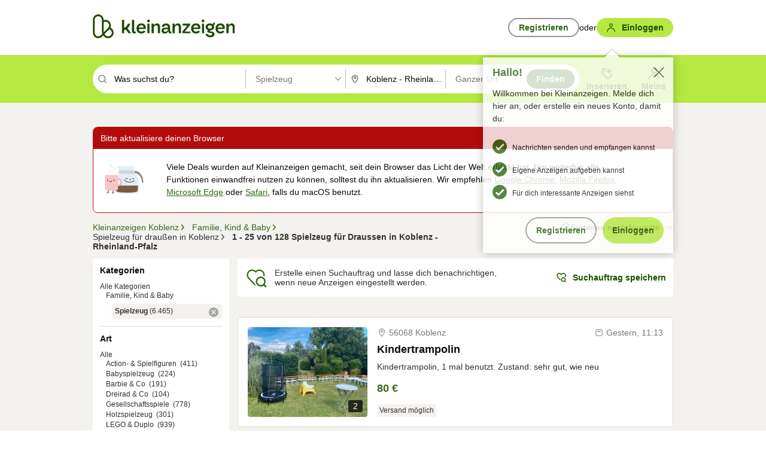

--- FILE ---
content_type: application/javascript
request_url: https://www.kleinanzeigen.de/YGQIlDJlm/fX/u3nq9Nw/pu7fJcDGXDpDDVEV/AXBCTA/Gg/xRaWteMHkB
body_size: 169246
content:
(function(){if(typeof Array.prototype.entries!=='function'){Object.defineProperty(Array.prototype,'entries',{value:function(){var index=0;const array=this;return {next:function(){if(index<array.length){return {value:[index,array[index++]],done:false};}else{return {done:true};}},[Symbol.iterator]:function(){return this;}};},writable:true,configurable:true});}}());(function(){Cj();brC();wDC();var Q6=function(PN,Tf){return PN>Tf;};var TN=function(){return ["\x6c\x65\x6e\x67\x74\x68","\x41\x72\x72\x61\x79","\x63\x6f\x6e\x73\x74\x72\x75\x63\x74\x6f\x72","\x6e\x75\x6d\x62\x65\x72"];};var Qk=function(Am,rk){return Am/rk;};var q6=function(Gh,Dx){return Gh&Dx;};var Ck=function(Uh){return dj["unescape"](dj["encodeURIComponent"](Uh));};var Dv=function(){O9=[];};var WR=function(){As=["\x61\x70\x70\x6c\x79","\x66\x72\x6f\x6d\x43\x68\x61\x72\x43\x6f\x64\x65","\x53\x74\x72\x69\x6e\x67","\x63\x68\x61\x72\x43\x6f\x64\x65\x41\x74"];};var W6=function(cl,gv){return cl===gv;};var Vf=function(){c9=["\x6c\x65\x6e\x67\x74\x68","\x41\x72\x72\x61\x79","\x63\x6f\x6e\x73\x74\x72\x75\x63\x74\x6f\x72","\x6e\x75\x6d\x62\x65\x72"];};var Js=function(m4,RN){return m4^RN;};var Hv=function(Ov,Y7){return Ov!==Y7;};var vf=function s9(Ik,c4){var m6=s9;var T7=F4(new Number(FQ),tN);var Xx=T7;T7.set(Ik);while(Xx+Ik!=UI){switch(Xx+Ik){case xX:{for(var QN=E9;c7(QN,c4[Hv(typeof Y6()[V4(Uf)],RO('',[][[]]))?Y6()[V4(YO)](nh,B7,UO):Y6()[V4(n7)](sS,P4,Mh)]);QN++){var p4=c4[QN];if(Hv(p4,null)&&Hv(p4,undefined)){for(var zs in p4){if(dj[BR()[G9(cS)].apply(null,[vs,Xl,LO])][Hv(typeof Y6()[V4(E9)],RO('',[][[]]))?Y6()[V4(jk)](v7,cR([]),pv):Y6()[V4(n7)](Mf,zx,BS)][W6(typeof BR()[G9(E9)],'undefined')?BR()[G9(E9)](cr,LS,mm):BR()[G9(Zk)](Pv,Qm,Ym)].call(p4,zs)){ql[zs]=p4[zs];}}}}Ik+=tV;}break;case MQ:{var x7;return O0.pop(),x7=ql,x7;}break;case AD:{var Nl=c4[SD];var Jr=c4[Uc];Ik-=wd;O0.push(GO);if(W6(Nl,null)||W6(Nl,undefined)){throw new (dj[W6(typeof BR()[G9(XN)],RO('',[][[]]))?BR()[G9(E9)](ph,n7,Sr):BR()[G9(YN)].call(null,lh,SR,p0)])(ss()[Fv(jk)](VN,Pm,b4,x9,ff,cR(cR({}))));}var ql=dj[BR()[G9(cS)](vs,cR(E9),LO)](Nl);}break;case rn:{qk[Y6()[V4(N7)].apply(null,[LN,cR(cR({})),Br])]=function(Lm,Ds){if(q6(Ds,E9))Lm=qk(Lm);O0.push(cx);if(q6(Ds,Jj[Jm()[E0(jk)](Km,A7,OS,A0,J6)]())){var wm;return O0.pop(),wm=Lm,wm;}if(q6(Ds,Fh)&&W6(typeof Lm,W6(typeof Jm()[E0(YO)],'undefined')?Jm()[E0(E9)](mm,CN,Jh,Q9,qr):Jm()[E0(A0)](Ym,w9,N6,gr,Y0))&&Lm&&Lm[W6(typeof hR()[NS(YO)],RO([],[][[]]))?hR()[NS(Fh)].apply(null,[N7,IR,SS]):hR()[NS(Bm)](zx,Y4,fO)]){var V9;return O0.pop(),V9=Lm,V9;}var HO=dj[BR()[G9(cS)](q4,w4,LO)][Y6()[V4(qm)].apply(null,[r7,zf,Il])](null);qk[Y6()[V4(XJ)](F0,fH,rT)](HO);dj[BR()[G9(cS)].call(null,q4,Xb,LO)][hR()[NS(nb)].apply(null,[cR(cR(E9)),Il,nr])](HO,Y6()[V4(wq)](k8,Q8,x9),Ht(dE,[Y6()[V4(YN)](Ax,UK,dz),cR(SD),ss()[Fv(YO)](LS,WK,w9,d5,AJ,LS),Lm]));if(q6(Ds,jk)&&UH(typeof Lm,Y6()[V4(Uf)](Yh,wJ,D3)))for(var EG in Lm)qk[BR()[G9(Vb)](WT,A7,Gx)](HO,EG,function(rp){return Lm[rp];}.bind(null,EG));var tH;return O0.pop(),tH=HO,tH;};Ik+=DI;}break;case LV:{qk[BR()[G9(Vb)].call(null,M3,zf,Gx)]=function(RK,tp,IY){O0.push(Lq);if(cR(qk[Y6()[V4(B7)].call(null,Xm,wP,Y8)](RK,tp))){dj[BR()[G9(cS)](b6,Z8,LO)][hR()[NS(nb)](IR,Il,k9)](RK,tp,Ht(dE,[Y6()[V4(YN)].call(null,wr,xb,dz),cR(cR({})),W6(typeof Jm()[E0(YO)],RO([],[][[]]))?Jm()[E0(E9)](Zk,fH,A0,AK,C3):Jm()[E0(YO)](cR(cR(E9)),Qm,k5,A0,YP),IY]));}O0.pop();};Ik-=mI;}break;case cj:{qk[hR()[NS(Vb)].call(null,qY,Qm,gq)]=function(Ft){O0.push(CB);var ft=Ft&&Ft[hR()[NS(Bm)](cR(E9),Y4,qh)]?function rb(){O0.push(bZ);var VK;return VK=Ft[Y6()[V4(wq)].apply(null,[GT,YY,x9])],O0.pop(),VK;}:function Xp(){return Ft;};qk[Hv(typeof BR()[G9(XN)],RO([],[][[]]))?BR()[G9(Vb)](gG,I8,Gx):BR()[G9(E9)](gw,cR([]),sb)](ft,Y6()[V4(zx)](g9,pK,JG),ft);var Tz;return O0.pop(),Tz=ft,Tz;};Ik-=nC;}break;case fD:{Ik+=AA;return O0.pop(),MH=tq[Rq],MH;}break;case zI:{Ik+=vF;O0.pop();}break;case UU:{Ik+=gC;var qk=function(hH){O0.push(t5);if(sJ[hH]){var tJ;return tJ=sJ[hH][hR()[NS(b4)].call(null,cR(E9),hK,A9)],O0.pop(),tJ;}var Tw=sJ[hH]=Ht(dE,[BR()[G9(b4)](b6,cR(cR(E9)),Gb),hH,BR()[G9(nb)].call(null,H6,gr,kY),cR(Uc),hR()[NS(b4)].apply(null,[Gx,hK,A9]),{}]);xH[hH].call(Tw[Hv(typeof hR()[NS(YO)],RO('',[][[]]))?hR()[NS(b4)](Xb,hK,A9):hR()[NS(Fh)](cR({}),Mt,DG)],Tw,Tw[hR()[NS(b4)].apply(null,[CG,hK,A9])],qk);Tw[Hv(typeof BR()[G9(Zk)],RO('',[][[]]))?BR()[G9(nb)].call(null,H6,dT,kY):BR()[G9(E9)](Wz,kb,nt)]=cR(cR(Uc));var HY;return HY=Tw[hR()[NS(b4)].apply(null,[w4,hK,A9])],O0.pop(),HY;};}break;case WF:{Ik+=Xc;(function(){return s9.apply(this,[Kd,arguments]);}());O0.pop();}break;case LA:{dj[Y6()[V4(Vb)](Qv,fq,MG)][Jm()[E0(Fh)](Vb,n7,GH,Fh,V3)]=function(cG){O0.push(V3);var DB=W6(typeof BR()[G9(wq)],'undefined')?BR()[G9(E9)](CJ,cR([]),HT):BR()[G9(CG)](nr,cR([]),E9);var AG=BR()[G9(XJ)](U9,fq,pK);var c3=dj[W6(typeof BR()[G9(Gx)],RO([],[][[]]))?BR()[G9(E9)](Kz,cR(E9),EP):BR()[G9(FB)].call(null,hk,VN,Fw)](cG);for(var TT,A8,VT=YO,P3=AG;c3[Y6()[V4(nb)](d4,P4,z3)](mJ(VT,YO))||(P3=kJ()[Kw(jk)](wq,Pr,Kq,AP,E9),Yx(VT,E9));DB+=P3[Y6()[V4(nb)].call(null,d4,OH,z3)](q6(zt,BZ(TT,Uq(CG,pY(Yx(VT,E9),CG)))))){A8=c3[BR()[G9(IR)](hs,mm,D5)](VT+=Qk(A0,Fh));if(Q6(A8,qT)){throw new Xt(hR()[NS(B7)].apply(null,[wJ,Vp,Dr]));}TT=mJ(Pq(TT,CG),A8);}var k3;return O0.pop(),k3=DB,k3;};Ik+=KI;}break;case FF:{var Lt=c4[SD];O0.push(gK);this[Y6()[V4(qY)].call(null,Xv,cR(cR([])),fJ)]=Lt;O0.pop();Ik+=mU;}break;case SF:{var OY=c4[SD];var pP=c4[Uc];O0.push(Eq);Ik-=bQ;if(Hv(typeof dj[BR()[G9(cS)](SO,xZ,LO)][Y6()[V4(Xb)].call(null,mR,YN,fB)],BR()[G9(B7)](lN,cR(YO),l8))){dj[BR()[G9(cS)].apply(null,[SO,VN,LO])][hR()[NS(nb)](Iz,Il,CR)](dj[Hv(typeof BR()[G9(Uf)],RO([],[][[]]))?BR()[G9(cS)].call(null,SO,sb,LO):BR()[G9(E9)](cY,Y8,OJ)],Y6()[V4(Xb)](mR,P4,fB),Ht(dE,[ss()[Fv(YO)](LS,Fp,n3,d5,z8,tK),function(Nl,Jr){return s9.apply(this,[NF,arguments]);},Hv(typeof hR()[NS(A0)],'undefined')?hR()[NS(Zk)](dz,IZ,xs):hR()[NS(Fh)](cR({}),qt,jG),cR(cR([])),ss()[Fv(A0)](b4,hK,UK,sp,rG,sb),cR(cR([]))]));}}break;case hU:{var Xt=function(Lt){return s9.apply(this,[Vd,arguments]);};Ik-=TL;O0.push(M8);if(W6(typeof dj[Hv(typeof Jm()[E0(Fh)],RO([],[][[]]))?Jm()[E0(Fh)](z3,tG,GH,Fh,V3):Jm()[E0(E9)].apply(null,[LS,n7,Sq,t5,tb])],W6(typeof BR()[G9(Bm)],RO('',[][[]]))?BR()[G9(E9)].call(null,fp,BK,EK):BR()[G9(B7)].apply(null,[vv,tG,l8]))){var Jq;return O0.pop(),Jq=cR(Uc),Jq;}Xt[Y6()[V4(jk)](QT,jk,pv)]=new (dj[hR()[NS(Gx)].apply(null,[XN,sG,ml])])();Xt[Y6()[V4(jk)](QT,C8,pv)][Y6()[V4(dz)](GS,RY,JJ)]=Hv(typeof ss()[Fv(A0)],RO([],[][[]]))?ss()[Fv(Fh)].apply(null,[XJ,wP,cR(cR([])),S3,Dq,cR(E9)]):ss()[Fv(LS)](CZ,LO,Uf,jT,nG,zx);}break;case O:{qk[W6(typeof Y6()[V4(FB)],'undefined')?Y6()[V4(n7)].call(null,lY,Rp,kZ):Y6()[V4(B7)](x3,qm,Y8)]=function(zz,gP){return Ht.apply(this,[qj,arguments]);};qk[BR()[G9(Gx)](gT,cR(cR(YO)),NY)]=BR()[G9(CG)](Ip,cR(cR({})),E9);var Lb;Ik+=Bn;return Lb=qk(qk[W6(typeof hR()[NS(zx)],RO([],[][[]]))?hR()[NS(Fh)](cR({}),wG,W5):hR()[NS(cS)](cR(cR(E9)),TP,rB)]=vH[E9]),O0.pop(),Lb;}break;case VV:{var FH=c4[SD];O0.push(vq);var rK=Ht(dE,[BR()[G9(AP)](Wk,xb,hZ),FH[YO]]);gZ(E9,FH)&&(rK[ss()[Fv(Gx)](CG,p0,cR(cR(YO)),Yt,qt,zx)]=FH[E9]),gZ(jk,FH)&&(rK[hR()[NS(bw)].apply(null,[cR(cR([])),NZ,Bh])]=FH[jk],rK[BR()[G9(ht)](Rt,OH,YK)]=FH[A0]),this[Hv(typeof kJ()[Kw(cS)],'undefined')?kJ()[Kw(OH)](tG,Gq,BK,J5,FB):kJ()[Kw(Bm)](UP,Sp,SR,sG,mG)][W6(typeof hR()[NS(wq)],RO([],[][[]]))?hR()[NS(Fh)](IZ,Ep,zJ):hR()[NS(LS)].apply(null,[q3,b5,tZ])](rK);O0.pop();Ik+=TV;}break;case Uj:{var tq=c4[SD];Ik-=zF;var Rq=c4[Uc];var dq=c4[rF];O0.push(hz);dj[Hv(typeof BR()[G9(Bm)],'undefined')?BR()[G9(cS)].apply(null,[px,Fp,LO]):BR()[G9(E9)](GK,sG,qZ)][hR()[NS(nb)](nb,Il,NR)](tq,Rq,Ht(dE,[ss()[Fv(YO)](LS,Xl,mm,d5,EP,cR(cR(E9))),dq,Y6()[V4(YN)](fl,fH,dz),cR(YO),ss()[Fv(A0)](b4,Iz,cR(cR({})),sp,hq,I8),cR(YO),hR()[NS(Zk)](cR(E9),IZ,GN),cR(vH[A0])]));var MH;}break;case zV:{Ik+=HU;return O0.pop(),Zq=EH[F3],Zq;}break;case GM:{Ik+=ZE;var sJ={};O0.push(ct);qk[BR()[G9(Bm)](H0,XN,A3)]=xH;qk[Y6()[V4(Gx)](nN,cR(cR(E9)),QZ)]=sJ;}break;case fX:{var xY=c4[SD];Ik+=OC;O0.push(r8);var lp=xY[BR()[G9(p0)](JY,YN,xG)]||{};lp[hR()[NS(dY)](cR(YO),zf,sq)]=hR()[NS(xb)].apply(null,[LS,mz,EJ]),delete lp[Y6()[V4(51)](1266,61,16)],xY[W6(typeof BR()[G9(QZ)],RO('',[][[]]))?BR()[G9(E9)](Iw,C8,R8):BR()[G9(p0)].call(null,JY,cR([]),xG)]=lp;O0.pop();}break;case UC:{qk[Y6()[V4(XJ)](H9,A7,rT)]=function(cH){return Ht.apply(this,[kV,arguments]);};Ik+=Ed;}break;case nI:{var Cw=c4[SD];O0.push(JZ);Ik+=Lj;var v8=Ht(dE,[BR()[G9(AP)](vx,hK,hZ),Cw[YO]]);gZ(E9,Cw)&&(v8[ss()[Fv(Gx)](CG,Ym,sb,Yt,zJ,YK)]=Cw[vH[E9]]),gZ(jk,Cw)&&(v8[hR()[NS(bw)].call(null,cR({}),NZ,GT)]=Cw[vH[OH]],v8[BR()[G9(ht)](OT,mm,YK)]=Cw[A0]),this[kJ()[Kw(OH)].apply(null,[Xl,Wx,BK,pK,FB])][W6(typeof hR()[NS(wP)],RO('',[][[]]))?hR()[NS(Fh)](hJ,Gp,d8):hR()[NS(LS)].call(null,cR(cR([])),b5,cb)](v8);O0.pop();}break;case KE:{var xH=c4[SD];Ik-=Y;}break;case AE:{var EH=c4[SD];var F3=c4[Uc];var J8=c4[rF];O0.push(F8);Ik-=Wd;dj[Hv(typeof BR()[G9(FB)],RO([],[][[]]))?BR()[G9(cS)](A5,UP,LO):BR()[G9(E9)].call(null,Jp,sb,qH)][hR()[NS(nb)].call(null,tG,Il,K7)](EH,F3,Ht(dE,[ss()[Fv(YO)].apply(null,[LS,tT,cR([]),d5,Yq,Z3]),J8,Y6()[V4(YN)](m5,Xb,dz),cR(vH[A0]),ss()[Fv(A0)](b4,B7,Xb,sp,WY,I3),cR(YO),hR()[NS(Zk)].call(null,n7,IZ,zY),cR(YO)]));var Zq;}break;case ID:{var AZ=c4[SD];O0.push(RP);var wp=AZ[BR()[G9(p0)](Qf,Fh,xG)]||{};wp[hR()[NS(dY)](zt,zf,jz)]=Hv(typeof hR()[NS(VN)],RO('',[][[]]))?hR()[NS(xb)](tT,mz,wG):hR()[NS(Fh)].call(null,XN,Az,TK),delete wp[Y6()[V4(51)].call(null,1521,55,16)],AZ[BR()[G9(p0)].call(null,Qf,cR(E9),xG)]=wp;Ik-=sA;O0.pop();}break;}}};var H3=function(){return [",W","","$Z#","(e65L\tC1+\t)",")),x+","4\v2","-D; [C!2\x00",".L2N*1"," #","4\r-]9 ","&^.A9E12P#","^*0",";/S )","R.5]>X ","+E","\x07/^:6L>Z","$4","+\x07\b1T\"*_.","","#K)","),[8^","1);\t0X!\"","m3g","\f1A.1J#o=%\r\r6X +","*\t6","o\x00chg\x07tjEL","v","*I&#\t","5F8^\'","j#t","/Z.","&L\"F","\'_:(L9K\'*\r","N (&","\"U=,_.X3\n0P\x3f5L/","+ E\x3f","&A*D\"#","t\reN $C*+M.X 47,W "," 5L%","$%","0\t7T\x00#","%\x07b \x07N F\"","P; ","P-7\\;^","(\t\'","S","27+B","\b1T=\fM","\\k\x07 _`*h\nl\"\x07Cs)N\n\"\x07)*uyh\rI\x07,pvH.$[tp)\\r62O-vc:k#))>g5qht>\b&v \x07,k%[\x3f1PX\nh2)<\n\x07{:Hw*%p,x\nhn!);!\r6Hx4\x07*\n\x00p\r\nk7\nO.D.\"h(k\x07*\r eh\nk\x07);iVs b\x07$pP3pjp)<\bX|J\n}\f1<\rtD\x40n!)4&vvM`5$3p\r2k\nk*3ph\nk\fu^<{\x07$](k0)<dxGdE\x07L3\x008{`M\vO0ih\nk\x07.Ip\f&9r\x00<iVKz\x07\'8p\"tX`M\n:Dv{$K\"\x00<{;2\x07)<dk$=3p\x00\x00h\nGt7CzwA#I.\b\'g\r!n$k\r\x07-<g(-k%Z\r)cd\x00h\nD\v7Y\n]{h\bH\v\x00<0ZhX\x07,p\x3fH>_)2&,ph\ngp)<\bv|J\n_\x07)>G\t+$k-Y7sF\vsh\n`\'(jA\')--p+Y2\x07:V%p\f E!r\x07<fx-h\n`s&Dh\bs\x00--p)Y2\x07:V%p\fr Kp6z/Ip$gz]CruGk\x07^<{y(k\x00 \x07<Z\t.<n-\x07)7/`2k\nk.)<\bP\vJ\n\"\x07$%m\'F+\f#g#4HyR1\bZD5RSrt\fL*c}g0)<.wt^B\x07\">](k[/;PpGk\x00\x07)+%V+N\n\x07+*)eyhP\'f a\no\x07\r8s!!Y)G0\fR-p\rc\x3fs2<$^\x07\"My4h\rMr9<d|P*}p( <\x07p l\nk+6%*u\'h~!\"\r \\,&hk\x07+<%j)o+)2\x07p(Q}\x00<{\bQ<h\x07 p}/Ir9<c$tp\ne\x00\x07)&\x40\x07l\nk )</t^\x07*$~\nh\'lm<R|\x07Z*r7)\x3f5sa#k\f^${R2hB\x07\"\x3f,~\nns\x07);\x008A\nk=-p\r(Q\'H(\"X^\rqx\nh2Dph~z39<p6o{\rYoK\"1<\rtB\rAn!)8!y\x3fH\fE)<p.\nk\x00R-pa#k\f.\'tD`n!): v0sxx*\'5*pz*_.\vph\br-)<|=Lk(v`\x07|&E)9*pkz*\x07*5\x00\x00,wA:k\x071)<v#0x\nkr\f$w(k\x07\x00R6x(h\nk\v\x07p`#k7-)<}*0x\nkG;\x07W h%x4w<(j*A\x3f)\x3f\n\x07c~\v%)8$^E\tot1)/iVJzr\x07*5tppd&\x07--p.2\x07:V%p\fr Kp\t/Ip!-lz]CrKk\x07^<{M(k\x00 \x07<\\<ns\x07)9*p*^&\x07CuEy}\x00<Y$\'\'>\b&a md<\x3f;rkZ}t*\n\x40\x07^\tk\x00<{>g(k\x07>$\x00(~\nd.+9*pcd&\x07\\,to{K))<.s$N\ts\t-<\x00t~-M\f\x40s\x07)3(S|\vX\nh2)<\nYcx\v%)*}\'hP\"\v<p\tj\'M$\f\'8s\ntA/m/p)<H Hww<\x00F\rh\tA\x07,p\vpx*m<k\"=_)7)\x3f5sl,\x07+*\x07Ko,`\x07,p\vpx*m<\x07R|P/m*\x07 <\x07pN\b}1<.Vqx\no.M#a hxh3\"Zy\x00h\nC.)<\b{\nk!#*u\'h#]\"\x07d#0M\t]\x07\x07)1*pcd&\x07\x3f<{h\b\x00Ip\flr\n<p<k=wpoh\r.)<\b\x40F\nl\"\x07g<~zF\'(:\x07_#pN\n\x3fL.P(\raM\x07)<^Qk\x07+5;e\'he2\v<7`kH-\x07)7c.h\nk$-\x07p(Y\"\x07\',cB\'i:;z{|4\x07\v+ph\t}=,;*G\nl\nk.2:L5rzh\nl1m-<]\'\bk%Y(%Dh\tN\f\\,r..S}k\"$#`$! 5\vVh\n}+*\v*peN&\x07\\,r.sk\n)\x3f.&D\'_>\x3fp\x07-h\n`\'n\x3f\t*w_\x07l\nk )<)\x00hB\x072)&y5K&I&\x079<\x00x\fA\nkr:3!p{h\bO\x001<\rtB\x40\r\x07-<T\nh p\v\'8p$gz].)<\bvN\n\x07+/p^,x\nhq)>g-h\rMr9<e\'\nk52*w_+A:k!\x3fQ<p\x07Fln!)\x3f~\nh \'8p$t~z]*,p\r)ck))<.k\rt^\ts\x073-<]\x07\x07\x07)<\v`<{`M=:i\x07a}k\f\"\'\fR\x00O$k*:8sF,k$=Np\r\r\nk5\x3f3!p\n#F\nk)\x00L5u\'hd3-<]\x07H,b-\x07)7k&h{9*Yc\tp))\x3f/I#\'D/$\x07\x3fv` o#\'5tp5C*m\x3f9O{Zo{K\"\x07\v<pqx\ni<%~\nh\'h.)\x3fr#\"h{\v:H,wH+\v<p\fqx\ni<v`}\'H-\x07)7\bk7x{>8i\nl\nk.2:Ip\f~Aq)>vh\rM)9*p-^r<2(.D+\x07^\tk\f1<pe\'h`\f\x07v`K\x07\'8p#-d{;LZ{h\byIp\fns\x006p\v-h\nB2078k)\\/h2)<\bh\rw{\x07+[fk-.iVK\f|0[/-P(\rA\nk5\x3f2\x07p(\x07++\x07c$o,kq)8f\tuHE\x07Z;+R}*hk\x00\x07)/mYcs|%)Ip\f~B\x07\"/\x00(~\nZ\x07\'8r\x07\x07A(D\v*;*w\x07l\nk)!)Ip\n~\r$\x07<\t,JyE)8p*k{\f:-V{h\bN40<\ti\'h}->7`k$Ps\x07)9*pyN&\x07\\,rG#k[$\'-\x07: f\t7H,bs\x07)8U\bP/l<\t\x07Vm#k<\n{\x3f\'D(I)\x3fv`x p\x07\'8s#\v(G)325sl,\x07+$s[o,kn!)>!tho\x073(n)m32N^.\"a#k\f/\fHvh\nk;\x07W h&pw9*pkz*\x07*:]-(M{K)*Ip\f&ls\t-<\\,kZ*R$*M%),ski)!)Ip&n\rS&t>7 _&hkC8p\"nz].)<\bs\nl\nk(/%y\'hz,pz/I6\r8p!\x07l{s)<x\x3f\nl\nk+Ip\f Mq)>\']%h\x00}p\x07)<\bPd\x00h\tD!6\nG+jF\nis\x00/]!q\\&2!ph~C)2%%tp`N&\x07Cs l\nk+61L5r#1e{\x07)7%]h\nF1)<p \x40\ne\x00\x07)2h\x3f\'}k)<w\'nN\ni$+8%x$x","n)=M9C3#\"\'G.)\\*^ ","  _","$A,","r +Z\x3fX0%0","#]#A*D1)","9,Kq","(\t;)H2O7","d$0#E 7","`zp-"," )}[*G /T!1","Z.^\f(0G.)","]+Bo+F\x3f\n,2\r#S# ","h*)#_","8],","^ 4",",E","&D, ","*X)1b.S","<E2","&A*X2","(E+57R;*[","g*\"\'","H7\'1","+E*7H\x3fE7","=C\'4\t\t\'","2\x071-F*7j*Y ","\fw2E","\"#)\']*(L\x3fX<\r&T=F9k02\x07\r-B;","]72","n2L)N7/0n<&[\"Z1",".\r]+E*7H\x3fE7f\f\'Bo+F\x3f\n54\x07\v+U*eHk\r",",O1\r\v+R*H\x3fK",";F0!1e*6]",".!Y","\t\n#X;","\'B<,F%y1)%T","&6n.D 4\t\t-C\t0G(^,)","\"\t\t\'","p+*K.k\v,6T,1","4s\t\x00\n","","*","Dsu","\'E\r$]\x3fO7\x3f","&T#","^*^,(-2C*6Z\"E+-C","(K)*;.T!,\\&","0","M.\\,%\r9#E.","+0D&S","+_*F,\"H6E*(Y\x3f\n1)H2C*$MkD*(E6T=$K\'Oe/6P!&Le \f(H0U*7\t\x3fEe$\r]+E*7H)F jH-_b$[9K<f\x07(T,1ZkG05]*P9 \t*\n ^#k\x40\x3fO7\'0lgl\t&O1.\x07l","].+N","\r+I*)m.Z1.","2T*&AS+2\x001X<","Z\x3fX,($H","+\r\t#z*<","K&%\r\'C.1\x40$D","v=v+ ","\nX7\'"," D*C)","g$2\x00","<1P\'O","4T!1","*R","/O3/\voX!#F","F (\t*","8^7#\r\tU+7L8Y","(/","N3%","5L=F","6#<6E=,K>^ ","1T!!","V*1`\x3fO(","+ _\"I \v\r-C6","r)+_ X>O62","","!\'","$Y;O+\"++]+","],.","],(\f5","L+","\fE*!bt.7]#\n*oX!",",1[\'a \x3f","Z\x3fX #","5+_(","))\v.b;*[*M ","ct~\x00",".1\x40=Oe\'_;","\fw ","2#\n.","] $\f+G*7","q,].X$2\x07","B*+]","%!C 6F-^e\t+R*ee\"\\ f87Vb,G","L\x3f","\'\r*P","&","R\'7F&O\n$",":E*J",".","E\"","#I","-X$+\r","X","D$P)\'R;,F%","\"L\x3f\x07$-",".&]\"\\ /T!1","c+2","5!Z","\b,Z","Mr","\r6C.&]\nH&- #C;\'L*^/1E.(Y","8O+\"*#R +","\x40^\x00","Z\x3fK72","2","4","6T71H9O$","&0b\x00m|\x00\b,2n\x00k\ff","%L$5","1\r} G/O7#","X +\x07\v\'","ct~ *t","v] $\f+G*7o>D&!\r","m\\x","E Y;O7\t\'","ct\t","r{","-n*+","5T-.\x40\x3f~ +0P=<z\x3fE7\'","A\'Y","!$","(##V*","*Z5*;7_,",">7B;*D\\ (","x~}","\b.]!",",P9,N*^*4","1F=1","Y9E1)2T","]#O+","(E(6\t\'p$,M","&M(u$\"\x07,2^.6G-Krp!k(J-F ^#","tho","+ _\"I +\x07\t+^!","Z7)!^#","-)","5\r\'_&0D","0Z.N #A,S.","\x00","qRG:lx4mVJn-\'fo3bwKgV, .:Z\\~v3","jLs\v","\"L)","2T=(\x408Y,)","W\"\x3f","6[(","8pu","$P&)L/k54)\r\x00P,.F-L","6!T<6h>^*6\x076c*6","\'W) J\x3fC3#<2T",")5]","n.D 4\t\t-Co,ZkK)4\r&Ho7\\%D,(",",$P:)]kh7)\'Co\rL\'Z 4","teY*^-{GFbT75\x409O6{.+oukl $HOrzesuvRMr\b\b}p","\x000T+F9A 4",";6M","\x408\n+)]#9$E\"Ne#\b/9$E>Oe)]6H\x3f \tO7+1X +g*G ","#0P;*[","X\" F>^q\x07\v\t+G*","k","Qncigi","H\x3f^$%\x0084T!1","\'1];","\"D53);A*","-0K)F 5","&F$A,#",";",".T$]#","5Y\'O\'.\'E:5o.K13",")T66","\fwP\'\n","5YIz","8 _","-]\x3fZiG","!4\v\'C","F= ","I-#\vE 7H,O3\x07\t#b&\"G*F","!^!1\x40%_ ","\fc`,B 7v/K1\'U","5)6T=!F<D","$E\x3fa \x3f","E ]9C+!<%","\fO+#6^=\\%I1/\x07","C.\x07\t-a\'*]$I$5","\f$P:)]","\t!T# [$G 2\r","o\'1];i4R","\"L\x3fe2(8-A*7]2n 5\v+A;*[8",")T65[.Y6","n+7\x40=O7\r\v#]:$].","=$G","`zo.-","\fw","&+M.R \",\x3f","\'G*+]\x07C(/\x3f+^\" ]9C&\x07\t-A 6]",")","`","6P-","5\x000T+[9K<$T=","$6<2e&(L9","9+H\x3fC3#H-U*\t6","< ]C(#\x07\b6","&E\x3f&T!","V","J9O$2\r","+,G","C*1\\9D","\r*P","C\fy","H8Y,!","*(;U 2G","4","DQn","~","U*3E","+(L","\'_.\'E.N*+_","\"L\x3f~ *\r\'E=<a.K!#;-C+E\"D ",")(A","]1","i5ZG","63\v\'B<","1Z&5",",5</T 0]zk&2\v\'"];};var mJ=function(QY,lJ){return QY|lJ;};var KG=function(SH){var LJ=['text','search','url','email','tel','number'];SH=SH["toLowerCase"]();if(LJ["indexOf"](SH)!==-1)return 0;else if(SH==='password')return 1;else return 2;};var zK=function(Ob){return void Ob;};var t8=function(){EB=["\x6c\x65\x6e\x67\x74\x68","\x41\x72\x72\x61\x79","\x63\x6f\x6e\x73\x74\x72\x75\x63\x74\x6f\x72","\x6e\x75\x6d\x62\x65\x72"];};var pY=function(lw,xK){return lw*xK;};var zH=function(Qb,R3){return Qb<=R3;};var Ht=function rz(dZ,pt){var bt=rz;do{switch(dZ){case ZM:{dZ=YD;t8();Bz=TN();Vf();Dv();O0=lP();}break;case PL:{zQ=function cyMzqjfNXl(){function JJ(Os,ZM){var YS={Os:Os,GJ:ZM,wS:0,j1:0,QP:Jp};while(!YS.QP());return YS["GJ"]>>>0;}function ES(){return S3(TP()[NE(L8)]+'',g8()+1);}function g8(){return f1(TP()[NE(L8)]+'',";",hr());}mM();bS();ss();var w6;function vM(){return BQ.apply(this,[I3,arguments]);}function BQ(MJ,xB){var H=BQ;switch(MJ){case m1:{var g=xB[KU];BQ(I3,[g]);}break;case AZ:{var vZ=xB[KU];vZ[pM]=function(z3){return {get l(){return z3;},set l(K3){z3=K3;}};};BQ(EP,[vZ]);}break;case s1:{var zr=xB[KU];zr[O6]=function(){var Tr=R3(dM(this[IP](),MQ),this[IP]());var Gs=TP()[NE(b1)](W,vs(YE));for(var xp=PN;p1(xp,Tr);xp++){Gs+=String.fromCharCode(this[IP]());}return Gs;};BQ(AZ,[zr]);}break;case UZ:{var s=xB[KU];s[D8]=function(l6,IE){return {get l(){return l6[IE];},set l(jB){l6[IE]=jB;}};};BQ(SB,[s]);}break;case SB:{var YP=xB[KU];YP[rZ]=function(){var N8=this[IP]();while(gr(N8,b3.t)){this[N8](this);N8=this[IP]();}};}break;case SQ:{var B8=xB[KU];B8[V1]=function(){var hS=R3(R3(R3(dM(this[IP](),nZ),dM(this[IP](),RU)),dM(this[IP](),MQ)),this[IP]());return hS;};BQ(s1,[B8]);}break;case I3:{var US=xB[KU];US[US[M](FP)]=function(){this[Pp].push(this[O6]());};vE(mJ,[US]);}break;case BS:{var KS=xB[KU];KS[C8]=function(){var OM=TP()[NE(b1)](W,vs(YE));for(let RS=PN;p1(RS,MQ);++RS){OM+=this[IP]().toString(UN).padStart(MQ,Dp()[cB(UN)](UN,dE));}var jE=parseInt(OM.slice(L8,bM),UN);var J6=OM.slice(bM);if(UM(jE,PN)){if(UM(J6.indexOf(Is()[jM(TS)].call(null,rs,PN,vs(w))),vs(L8))){return PN;}else{jE-=q[TS];J6=Y(Dp()[cB(UN)](UN,dE),J6);}}else{jE-=q[HJ];J6=Y(Is()[jM(TS)](kr({}),PN,vs(w)),J6);}var cs=PN;var hB=L8;for(let Bs of J6){cs+=MS(hB,parseInt(Bs));hB/=UN;}return MS(cs,Math.pow(UN,jE));};BQ(SQ,[KS]);}break;case EP:{var XE=xB[KU];XE[JP]=function(D){return {get l(){return D;},set l(B6){D=B6;}};};BQ(UZ,[XE]);}break;case H6:{var SJ=xB[KU];var hM=xB[TE];SJ[M]=function(zP){return mQ(Y(zP,hM),TM);};BQ(m1,[SJ]);}break;}}function Y(M1,kQ){return M1+kQ;}function jM(kE){return pr()[kE];}var nJ;function Er(){return RB.apply(this,[z8,arguments]);}function dU(){return V8.apply(this,[zE,arguments]);}function ZN(){return BQ.apply(this,[EP,arguments]);}function lP(){return BQ.apply(this,[BS,arguments]);}function BU(){return LE.apply(this,[DB,arguments]);}function lp(){return BQ.apply(this,[H6,arguments]);}function UB(){this["wS"]++;this.QP=VZ;}function Qp(){this["GJ"]^=this["GJ"]>>>13;this.QP=Z8;}function n1(){return vE.apply(this,[Vs,arguments]);}function BB(){return I1()+ES()+typeof nJ[TP()[NE(L8)].name];}function RM(){return PE.apply(this,[bE,arguments]);}function VZ(){this["j1"]++;this.QP=vJ;}function EB(){return V8.apply(this,[H6,arguments]);}function p1(EJ,Rp){return EJ<Rp;}var AS;function EM(){return vE.apply(this,[Ns,arguments]);}function zN(){return PE.apply(this,[Q8,arguments]);}function Ms(){this["GJ"]=this["GJ"]<<13|this["GJ"]>>>19;this.QP=JE;}function Cs(){if([10,13,32].includes(this["Zs"]))this.QP=VZ;else this.QP=R6;}function CP(){return ["Z7&:Q,","$D-#RE=SU","o","2K#*035Q$:SOYz2\t]M0\r0\'L0>9GrBNN.\r2L\vO#*;K","ojX\",5VergDQC","","","","^\r\x3f\'~-v\tjR\"NcbR0"];}function PE(GZ,H1){var AP=PE;switch(GZ){case Ns:{var O1=H1[KU];O1[O1[M](LZ)]=function(){var RZ=this[IP]();var x1=O1[V1]();if(this[QS](RZ)){this[I](b3.C,x1);}};LE(s1,[O1]);}break;case tZ:{var JN=H1[KU];JN[JN[M](hJ)]=function(){this[Pp].push(G6(this[QS](),this[QS]()));};PE(Ns,[JN]);}break;case SB:{var C1=H1[KU];C1[C1[M](pQ)]=function(){this[Pp].push(this[QS]()&&this[QS]());};PE(tZ,[C1]);}break;case bE:{var kJ=H1[KU];kJ[kJ[M](v)]=function(){this[Pp].push(n3(this[QS](),this[QS]()));};PE(SB,[kJ]);}break;case CM:{var hN=H1[KU];hN[hN[M](U6)]=function(){this[Pp].push(this[V1]());};PE(bE,[hN]);}break;case Q8:{var KE=H1[KU];KE[KE[M](w)]=function(){this[Pp].push(this[IP]());};PE(CM,[KE]);}break;case V6:{var N=H1[KU];N[N[M](Op)]=function(){this[Pp].push(MS(this[QS](),this[QS]()));};PE(Q8,[N]);}break;case H6:{var YZ=H1[KU];YZ[YZ[M](g6)]=function(){var sM=this[IP]();var lN=this[QS]();var kZ=this[QS]();var HP=this[D8](kZ,lN);if(kr(sM)){var FB=this;var J={get(rp){FB[JZ]=rp;return kZ;}};this[JZ]=new Proxy(this[JZ],J);}this[Pp].push(HP);};PE(V6,[YZ]);}break;case dQ:{var kN=H1[KU];kN[kN[M](gQ)]=function(){this[Pp].push(MS(vs(L8),this[QS]()));};PE(H6,[kN]);}break;case GP:{var NB=H1[KU];NB[NB[M](TS)]=function(){this[Pp]=[];gJ.call(this[gQ]);this[I](b3.C,this[Y3].length);};PE(dQ,[NB]);}break;}}function pZ(MZ,b8){var NJ=pZ;switch(MZ){case UZ:{var l1=b8[KU];var ZS=b8[TE];var fs=b8[CM];var Tp=IM[UN];var rr=Y([],[]);var A6=IM[ZS];var p=G6(A6.length,L8);while(vU(p,PN)){var jr=mQ(Y(Y(p,fs),lr()),Tp.length);var bp=AM(A6,p);var mN=AM(Tp,jr);rr+=WS(Nr,[R3(AU(P3(bp),mN),AU(P3(mN),bp))]);p--;}return BE(GP,[rr]);}break;case SQ:{var xQ=b8[KU];var q8=Y([],[]);var d3=G6(xQ.length,L8);if(vU(d3,PN)){do{q8+=xQ[d3];d3--;}while(vU(d3,PN));}return q8;}break;case m1:{var AQ=b8[KU];zM.Fp=pZ(SQ,[AQ]);while(p1(zM.Fp.length,VM))zM.Fp+=zM.Fp;}break;case h3:{Ls=function(KB){return pZ.apply(this,[m1,arguments]);};zM.call(null,OZ,K8,vs(Xr));}break;case JS:{var SM=b8[KU];var tB=Y([],[]);var LQ=G6(SM.length,L8);while(vU(LQ,PN)){tB+=SM[LQ];LQ--;}return tB;}break;case V6:{var pP=b8[KU];YQ.UE=pZ(JS,[pP]);while(p1(YQ.UE.length,ZU))YQ.UE+=YQ.UE;}break;case I3:{tE=function(QZ){return pZ.apply(this,[V6,arguments]);};WS.call(null,Ns,[MQ,vs(s6)]);}break;case d8:{var gN=b8[KU];var LS=Y([],[]);for(var b=G6(gN.length,L8);vU(b,PN);b--){LS+=gN[b];}return LS;}break;case jp:{var j=b8[KU];sB.sJ=pZ(d8,[j]);while(p1(sB.sJ.length,IS))sB.sJ+=sB.sJ;}break;case TU:{B=function(gS){return pZ.apply(this,[jp,arguments]);};BE(BS,[TS,vs(Hp)]);}break;}}var pE;function vE(Us,Gr){var nN=vE;switch(Us){case wJ:{var Dr=Gr[KU];Dr[Dr[M](dE)]=function(){this[Pp].push(R3(this[QS](),this[QS]()));};RB(Ur,[Dr]);}break;case UZ:{var XQ=Gr[KU];XQ[XQ[M](tJ)]=function(){this[Pp].push(KN(this[QS](),this[QS]()));};vE(wJ,[XQ]);}break;case W8:{var wM=Gr[KU];wM[wM[M](Qs)]=function(){var fB=this[IP]();var k3=this[IP]();var VQ=this[V1]();var Hs=ms.call(this[gQ]);var VS=this[JZ];this[Pp].push(function(...dp){var X8=wM[JZ];fB?wM[JZ]=VS:wM[JZ]=wM[JP](this);var ps=G6(dp.length,k3);wM[xE]=Y(ps,L8);while(p1(ps++,PN)){dp.push(undefined);}for(let qE of dp.reverse()){wM[Pp].push(wM[JP](qE));}w6.call(wM[gQ],Hs);var C6=wM[Mp][b3.C];wM[I](b3.C,VQ);wM[Pp].push(dp.length);wM[rZ]();var DS=wM[QS]();while(XS(--ps,PN)){wM[Pp].pop();}wM[I](b3.C,C6);wM[JZ]=X8;return DS;});};vE(UZ,[wM]);}break;case GE:{var zs=Gr[KU];zs[zs[M](YM)]=function(){this[IS](this[Pp].pop(),this[QS](),this[IP]());};vE(W8,[zs]);}break;case BS:{var w3=Gr[KU];w3[w3[M](W1)]=function(){this[Pp].push(p1(this[QS](),this[QS]()));};vE(GE,[w3]);}break;case Ns:{var z=Gr[KU];z[z[M](JQ)]=function(){this[Pp].push(this[c1](this[O6]()));};vE(BS,[z]);}break;case sU:{var pU=Gr[KU];pU[pU[M](T1)]=function(){this[Pp].push(sr(this[QS](),this[QS]()));};vE(Ns,[pU]);}break;case h3:{var cU=Gr[KU];cU[cU[M](Ps)]=function(){this[Pp].push(v8(this[QS](),this[QS]()));};vE(sU,[cU]);}break;case Vs:{var hZ=Gr[KU];hZ[hZ[M](B1)]=function(){this[Pp].push(Pr(this[QS](),this[QS]()));};vE(h3,[hZ]);}break;case mJ:{var EZ=Gr[KU];EZ[EZ[M](nr)]=function(){this[Pp].push(hp(this[QS](),this[QS]()));};vE(Vs,[EZ]);}break;}}function Z8(){this["GJ"]=(this["GJ"]&0xffff)*0xc2b2ae35+(((this["GJ"]>>>16)*0xc2b2ae35&0xffff)<<16)&0xffffffff;this.QP=WN;}var p8;function x(){return BE.apply(this,[z8,arguments]);}function BE(IU,ws){var Xs=BE;switch(IU){case AZ:{var Up=ws[KU];var T=ws[TE];var xs=[];var CS=WS(bE,[]);var KZ=T?nJ[TP()[NE(PN)].call(null,b1,mP)]:nJ[Dp()[cB(PN)](L8,Y6)];for(var OU=PN;p1(OU,Up[TP()[NE(L8)](K8,FP)]);OU=Y(OU,L8)){xs[Is()[jM(PN)](Qs,TS,Pp)](KZ(CS(Up[OU])));}return xs;}break;case hP:{var P8=ws[KU];tE(P8[PN]);var sP=PN;while(p1(sP,P8.length)){Dp()[P8[sP]]=function(){var l8=P8[sP];return function(O,Or){var RE=YQ(O,Or);Dp()[l8]=function(){return RE;};return RE;};}();++sP;}}break;case UZ:{var XU=ws[KU];var hQ=ws[TE];var h6=ws[CM];var GB=Y([],[]);var K=mQ(Y(h6,lr()),Pp);var g3=IM[hQ];for(var Es=PN;p1(Es,g3.length);Es++){var gP=AM(g3,Es);var pp=AM(zM.Fp,K++);GB+=WS(Nr,[R3(AU(P3(gP),pp),AU(P3(pp),gP))]);}return GB;}break;case GP:{var cQ=ws[KU];zM=function(Ws,Sp,OB){return BE.apply(this,[UZ,arguments]);};return Ls(cQ);}break;case G3:{var NP=ws[KU];Ls(NP[PN]);var HE=PN;while(p1(HE,NP.length)){Is()[NP[HE]]=function(){var I6=NP[HE];return function(VB,cE,IQ){var m3=zM(M,cE,IQ);Is()[I6]=function(){return m3;};return m3;};}();++HE;}}break;case z8:{var qZ=ws[KU];B(qZ[PN]);for(var A8=PN;p1(A8,qZ.length);++A8){TP()[qZ[A8]]=function(){var LJ=qZ[A8];return function(VJ,fP){var J8=sB(VJ,fP);TP()[LJ]=function(){return J8;};return J8;};}();}}break;case qN:{var FJ=ws[KU];var bJ=ws[TE];var HN=Y([],[]);var M8=mQ(Y(bJ,lr()),M);var nE=xS[FJ];for(var SS=PN;p1(SS,nE.length);SS++){var IZ=AM(nE,SS);var r1=AM(sB.sJ,M8++);HN+=WS(Nr,[AU(P3(AU(IZ,r1)),R3(IZ,r1))]);}return HN;}break;case zE:{var Ts=ws[KU];sB=function(k8,LM){return BE.apply(this,[qN,arguments]);};return B(Ts);}break;case BS:{var FQ=ws[KU];var TN=ws[TE];var bU=xS[HJ];var R8=Y([],[]);var x8=xS[FQ];var IB=G6(x8.length,L8);while(vU(IB,PN)){var QQ=mQ(Y(Y(IB,TN),lr()),bU.length);var F6=AM(x8,IB);var GS=AM(bU,QQ);R8+=WS(Nr,[AU(P3(AU(F6,GS)),R3(F6,GS))]);IB--;}return BE(zE,[R8]);}break;case Ns:{L8=+ ! ![];UN=L8+L8;TS=L8+UN;PN=+[];HJ=L8+TS;b1=UN-L8+HJ;W=TS+b1-UN;MQ=b1*UN+HJ-W;YJ=UN*W-MQ+b1;K8=UN*L8*HJ+b1-W;qQ=MQ*b1-TS+YJ*K8;Y6=TS-YJ+qQ*UN-K8;PJ=UN-L8+YJ;mP=L8-PJ+qQ*b1;FP=YJ+qQ+PJ-TS;Qs=L8+b1+W*TS*HJ;Pp=L8+TS*K8+PJ-YJ;jU=b1*L8*MQ-K8;VM=UN*W-jU+MQ*PJ;OZ=W*UN+K8-b1;Xr=W*L8*K8*PJ;c8=HJ*UN+b1+MQ*TS;M=b1*YJ-L8-UN*K8;ZU=b1*TS-HJ+jU*UN;s6=qQ*HJ+TS+K8*UN;IS=K8+UN*PJ+jU*L8;Hp=qQ*HJ-YJ+TS*K8;YE=L8+UN-TS+YJ*jU;w=MQ+UN*qQ-HJ+W;mr=TS*jU*L8*b1-MQ;VN=PJ*L8+K8+qQ;dE=YJ+TS-MQ+K8*PJ;vp=qQ*UN-W+YJ*b1;I=K8+YJ*W+HJ*UN;XJ=W*K8*MQ-L8-YJ;q3=TS*jU-MQ-HJ-UN;ZP=K8+UN+YJ*jU-MQ;ZQ=W*UN+PJ*HJ;z1=qQ+TS-K8+W+jU;UQ=YJ*UN+PJ*jU-qQ;JZ=qQ+HJ-UN+TS*YJ;D8=L8+MQ*b1+UN;N6=L8+W*K8-HJ*UN;IJ=PJ+YJ*UN*b1*W;sS=PJ-b1+HJ*jU+UN;JP=HJ*PJ*TS*UN-W;j6=jU*L8+PJ+K8+qQ;IP=PJ+HJ*TS*b1;QS=jU*W+L8+PJ*UN;pS=qQ*UN+TS-W-L8;lQ=b1*K8+PJ+qQ+MQ;f8=PJ*b1*L8+HJ+qQ;Jr=PJ+YJ+jU+TS+qQ;n=PJ+UN*MQ*TS;sQ=HJ+qQ*TS-W*YJ;LZ=MQ*W+TS*HJ*YJ;V1=qQ+TS*b1+UN*jU;hJ=W*jU-HJ*PJ;pQ=qQ*L8-MQ+K8*PJ;v=jU*W+UN+TS-PJ;U6=jU+YJ+MQ*b1*HJ;Op=K8*jU-b1-TS-L8;g6=MQ*W*b1-HJ*TS;gQ=UN*qQ+b1+jU;Y3=HJ*jU+MQ*PJ-L8;O6=W*HJ-YJ+b1;cp=K8+PJ-HJ+YJ+TS;GU=qQ+YJ*TS*HJ+L8;SZ=PJ+K8+jU*YJ+b1;H8=MQ*TS*L8+YJ-b1;Mp=b1*jU-TS+YJ-L8;rZ=MQ*b1+qQ-W;EN=K8+YJ+b1*TS;cP=YJ+PJ+K8*HJ+TS;XM=jU-UN-MQ+K8*HJ;JM=TS+W*K8+PJ;pM=K8*W+UN*YJ*b1;r=MQ*W+b1*TS;Br=TS+K8+YJ*W+L8;tJ=MQ*W+jU-YJ+HJ;xE=MQ+b1+UN+jU-HJ;YM=W*MQ+jU;W1=PJ*MQ+HJ*TS-W;JQ=HJ+K8+MQ*PJ;c1=jU+HJ*PJ-YJ;T1=PJ+TS*jU-K8-MQ;Ps=YJ+W+PJ*MQ*L8;B1=PJ*L8*YJ+HJ+K8;nr=UN+qQ+K8-W;TM=b1-K8-W+MQ*jU;nZ=UN+W-TS+YJ+PJ;RU=PJ+YJ*UN-MQ-HJ;C8=PJ*TS*K8+b1-YJ;bM=PJ+b1+YJ-TS*HJ;rs=TS+YJ*MQ;h8=K8*YJ-HJ-W*TS;}break;}}return LE.call(this,zB);function Cp(){return vE.apply(this,[h3,arguments]);}var nU;function OP(){this["GJ"]=(this["z6"]&0xffff)+0x6b64+(((this["z6"]>>>16)+0xe654&0xffff)<<16);this.QP=UB;}function O8(){this["GJ"]^=this["Zs"];this.QP=Ms;}function bS(){KU=+[],DE=+ ! +[]+! +[]+! +[],gs=[+ ! +[]]+[+[]]-+ ! +[]-+ ! +[],TE=+ ! +[],wP=+ ! +[]+! +[]+! +[]+! +[]+! +[],JS=[+ ! +[]]+[+[]]-+ ! +[],Nr=! +[]+! +[]+! +[]+! +[],CM=! +[]+! +[],W8=+ ! +[]+! +[]+! +[]+! +[]+! +[]+! +[],d8=[+ ! +[]]+[+[]]-[],jN=+ ! +[]+! +[]+! +[]+! +[]+! +[]+! +[]+! +[];}function fS(){return V8.apply(this,[DB,arguments]);}function JB(){return RB.apply(this,[m1,arguments]);}function nP(){return RB.apply(this,[FM,arguments]);}function UM(HZ,Wp){return HZ==Wp;}function MN(){return PE.apply(this,[Ns,arguments]);}function v8(dr,lM){return dr/lM;}function Ip(){return BQ.apply(this,[AZ,arguments]);}function Rr(){return BE.apply(this,[hP,arguments]);}var F8;function NE(WJ){return pr()[WJ];}function xP(dS,dB){return dS!==dB;}function zU(){return V8.apply(this,[KP,arguments]);}function wU(){return ["\t","","F\x00Th\x3f","6,X<i<\r\ry^\x40\ba~fh)d\x40[\r","9A)#0n;nsk{:&y]}k3,{(t\"H5YP","d\x40,XR","","30S",""];}function LE(WP,xN){var h=LE;switch(WP){case zB:{zM=function(kS,W3,qp){return pZ.apply(this,[UZ,arguments]);};pE=function(Bp){this[Pp]=[Bp[JZ].l];};dN=function(T8,fr){return LE.apply(this,[jp,arguments]);};Ls=function(){return pZ.apply(this,[h3,arguments]);};F8=function(sE,FZ){return LE.apply(this,[DE,arguments]);};Z=function(){this[Pp][this[Pp].length]={};};P=function(){this[Pp].pop();};ms=function(){return [...this[Pp]];};w6=function(L){return LE.apply(this,[hP,arguments]);};gJ=function(){this[Pp]=[];};tE=function(){return pZ.apply(this,[I3,arguments]);};B=function(){return pZ.apply(this,[TU,arguments]);};d=function(GM,N1,FU){return LE.apply(this,[sU,arguments]);};BE(Ns,[]);JU();IM=fQ();BE.call(this,G3,[pr()]);xS=wU();BE.call(this,z8,[pr()]);AS=CP();BE.call(this,hP,[pr()]);q=BE(AZ,[['YN','hff','hdQ','hQnnOQQQQQQ','hQnjOQQQQQQ'],kr(kr(PN))]);b3={C:q[PN],O:q[L8],t:q[UN]};;Z1=class Z1 {constructor(){this[Mp]=[];this[Y3]=[];this[Pp]=[];this[xE]=PN;V8(H6,[this]);this[Dp()[cB(W)].call(null,K8,W)]=d;}};return Z1;}break;case jp:{var T8=xN[KU];var fr=xN[TE];return this[Pp][G6(this[Pp].length,L8)][T8]=fr;}break;case DE:{var sE=xN[KU];var FZ=xN[TE];for(var fM of [...this[Pp]].reverse()){if(KN(sE,fM)){return FZ[D8](fM,sE);}}throw Is()[jM(HJ)](N6,W,IJ);}break;case hP:{var L=xN[KU];if(hp(this[Pp].length,PN))this[Pp]=Object.assign(this[Pp],L);}break;case sU:{var GM=xN[KU];var N1=xN[TE];var FU=xN[CM];this[Y3]=this[UN](N1,FU);this[JZ]=this[JP](GM);this[gQ]=new pE(this);this[I](b3.C,PN);try{while(p1(this[Mp][b3.C],this[Y3].length)){var r6=this[IP]();this[r6](this);}}catch(tP){}}break;case DB:{var gZ=xN[KU];gZ[gZ[M](sS)]=function(){this[Pp].push(this[JP](undefined));};}break;case H6:{var E8=xN[KU];E8[E8[M](j6)]=function(){var cJ=this[IP]();var KM=this[IP]();var V3=this[IP]();var QB=this[QS]();var W6=[];for(var PM=PN;p1(PM,V3);++PM){switch(this[Pp].pop()){case PN:W6.push(this[QS]());break;case L8:var pJ=this[QS]();for(var AB of pJ.reverse()){W6.push(AB);}break;default:throw new Error(Is()[jM(b1)].call(null,MQ,HJ,pS));}}var ON=QB.apply(this[JZ].l,W6.reverse());cJ&&this[Pp].push(this[JP](ON));};LE(DB,[E8]);}break;case S:{var x3=xN[KU];x3[x3[M](lQ)]=function(){this[Pp].push(mQ(this[QS](),this[QS]()));};LE(H6,[x3]);}break;case QU:{var w1=xN[KU];w1[w1[M](f8)]=function(){this[Pp].push(Y(this[QS](),this[QS]()));};LE(S,[w1]);}break;case s1:{var TJ=xN[KU];TJ[TJ[M](Jr)]=function(){var mB=this[Pp].pop();var QN=this[IP]();if(gr(typeof mB,Is()[jM(W)](n,L8,vs(c8)))){throw Dp()[cB(HJ)].apply(null,[TS,sQ]);}if(XS(QN,L8)){mB.l++;return;}this[Pp].push(new Proxy(mB,{get(sp,jZ,m){if(QN){return ++sp.l;}return sp.l++;}}));};LE(QU,[TJ]);}break;}}function A3(){return PE.apply(this,[dQ,arguments]);}var Ls;function dZ(){return PE.apply(this,[CM,arguments]);}var CM,JS,Nr,d8,KU,W8,jN,gs,TE,DE,wP;function f1(a,b,c){return a.indexOf(b,c);}function I1(){return S3(TP()[NE(L8)]+'',0,hr());}function R6(){this["Zs"]=(this["Zs"]&0xffff)*0xcc9e2d51+(((this["Zs"]>>>16)*0xcc9e2d51&0xffff)<<16)&0xffffffff;this.QP=l3;}function AU(n6,kB){return n6&kB;}function LU(){return JJ(BB(),798974);}function Is(){var vN=[]['\x6b\x65\x79\x73']();Is=function(){return vN;};return vN;}function MM(){return PE.apply(this,[GP,arguments]);}function WS(HB,ks){var k6=WS;switch(HB){case Nr:{var fU=ks[KU];if(YB(fU,bN)){return nJ[p8[UN]][p8[L8]](fU);}else{fU-=DM;return nJ[p8[UN]][p8[L8]][p8[PN]](null,[Y(sr(fU,PJ),xZ),Y(mQ(fU,vB),O3)]);}}break;case wP:{var DU=ks[KU];var L6=ks[TE];var LB=Y([],[]);var X3=mQ(Y(L6,lr()),Pp);var C3=AS[DU];var MB=PN;while(p1(MB,C3.length)){var Hr=AM(C3,MB);var HS=AM(YQ.UE,X3++);LB+=WS(Nr,[AU(P3(AU(Hr,HS)),R3(Hr,HS))]);MB++;}return LB;}break;case d8:{var r3=ks[KU];YQ=function(EU,RN){return WS.apply(this,[wP,arguments]);};return tE(r3);}break;case Ns:{var Wr=ks[KU];var lE=ks[TE];var xJ=AS[HJ];var gM=Y([],[]);var F3=AS[Wr];var cN=G6(F3.length,L8);while(vU(cN,PN)){var xr=mQ(Y(Y(cN,lE),lr()),xJ.length);var R1=AM(F3,cN);var bB=AM(xJ,xr);gM+=WS(Nr,[AU(P3(AU(R1,bB)),R3(R1,bB))]);cN--;}return WS(d8,[gM]);}break;case qP:{var S1=ks[KU];var RP=ks[TE];var Z3=TP()[NE(b1)].apply(null,[W,vs(YE)]);for(var Lp=PN;p1(Lp,S1[TP()[NE(L8)](K8,FP)]);Lp=Y(Lp,L8)){var j8=S1[TP()[NE(W)].call(null,UN,UQ)](Lp);var BZ=RP[j8];Z3+=BZ;}return Z3;}break;case bE:{var UP={'\x4e':Dp()[cB(L8)].apply(null,[W,mr]),'\x4f':TP()[NE(UN)].call(null,MQ,vs(VN)),'\x51':Dp()[cB(UN)].call(null,UN,dE),'\x59':Dp()[cB(TS)].apply(null,[b1,vp]),'\x64':Is()[jM(L8)](I,MQ,vs(XJ)),'\x66':Is()[jM(UN)].call(null,q3,b1,ZP),'\x68':Is()[jM(TS)](ZQ,PN,vs(w)),'\x6a':TP()[NE(TS)](L8,vs(z1)),'\x6e':TP()[NE(HJ)](PN,vs(VM))};return function(Ep){return WS(qP,[Ep,UP]);};}break;}}function S3(a,b,c){return a.substr(b,c);}var gJ;function m8(){return RB.apply(this,[sU,arguments]);}function G6(NU,DP){return NU-DP;}function Rs(){return BQ.apply(this,[SB,arguments]);}function kp(){return BQ.apply(this,[UZ,arguments]);}var ms;function P3(rS){return ~rS;}function r8(){return RB.apply(this,[Ur,arguments]);}function sB(){return BE.apply(this,[BS,arguments]);}function X(a){return a.length;}function Dp(){var AE=[]['\x6b\x65\x79\x73']();Dp=function(){return AE;};return AE;}function NZ(){return vE.apply(this,[W8,arguments]);}var q;function YQ(){return WS.apply(this,[Ns,arguments]);}function hr(){return f1(TP()[NE(L8)]+'',"0x"+"\x37\x32\x35\x33\x38\x32\x31");}function rP(){return this;}function XS(WZ,zp){return WZ>zp;}function RB(CN,v3){var OS=RB;switch(CN){case V6:{var Fs=v3[KU];Fs[Fs[M](O6)]=function(){this[Pp].push(dM(this[QS](),this[QS]()));};PE(GP,[Fs]);}break;case KU:{var Xp=v3[KU];Xp[Xp[M](cp)]=function(){var FE=[];var hE=this[Pp].pop();var mU=G6(this[Pp].length,L8);for(var QM=PN;p1(QM,hE);++QM){FE.push(this[GU](this[Pp][mU--]));}this[IS](Dp()[cB(b1)](PN,SZ),FE);};RB(V6,[Xp]);}break;case m1:{var vr=v3[KU];vr[vr[M](H8)]=function(){var Fr=this[IP]();var rE=this[Pp].pop();var SN=this[Pp].pop();var Np=this[Pp].pop();var br=this[Mp][b3.C];this[I](b3.C,rE);try{this[rZ]();}catch(c3){this[Pp].push(this[JP](c3));this[I](b3.C,SN);this[rZ]();}finally{this[I](b3.C,Np);this[rZ]();this[I](b3.C,br);}};RB(KU,[vr]);}break;case qN:{var L3=v3[KU];L3[L3[M](EN)]=function(){P.call(this[gQ]);};RB(m1,[L3]);}break;case sU:{var D3=v3[KU];D3[D3[M](cP)]=function(){this[Pp].push(vU(this[QS](),this[QS]()));};RB(qN,[D3]);}break;case z8:{var WQ=v3[KU];WQ[WQ[M](XM)]=function(){this[I](b3.C,this[V1]());};RB(sU,[WQ]);}break;case qS:{var U1=v3[KU];U1[U1[M](JM)]=function(){var B3=this[IP]();var mE=U1[V1]();if(kr(this[QS](B3))){this[I](b3.C,mE);}};RB(z8,[U1]);}break;case np:{var jQ=v3[KU];jQ[jQ[M](n)]=function(){var Gp=[];var hs=this[IP]();while(hs--){switch(this[Pp].pop()){case PN:Gp.push(this[QS]());break;case L8:var SE=this[QS]();for(var qr of SE){Gp.push(qr);}break;}}this[Pp].push(this[pM](Gp));};RB(qS,[jQ]);}break;case FM:{var QJ=v3[KU];QJ[QJ[M](r)]=function(){Z.call(this[gQ]);};RB(np,[QJ]);}break;case Ur:{var Lr=v3[KU];Lr[Lr[M](Br)]=function(){this[Pp].push(xP(this[QS](),this[QS]()));};RB(FM,[Lr]);}break;}}var IM;var L8,UN,TS,PN,HJ,b1,W,MQ,YJ,K8,qQ,Y6,PJ,mP,FP,Qs,Pp,jU,VM,OZ,Xr,c8,M,ZU,s6,IS,Hp,YE,w,mr,VN,dE,vp,I,XJ,q3,ZP,ZQ,z1,UQ,JZ,D8,N6,IJ,sS,JP,j6,IP,QS,pS,lQ,f8,Jr,n,sQ,LZ,V1,hJ,pQ,v,U6,Op,g6,gQ,Y3,O6,cp,GU,SZ,H8,Mp,rZ,EN,cP,XM,JM,pM,r,Br,tJ,xE,YM,W1,JQ,c1,T1,Ps,B1,nr,TM,nZ,RU,C8,bM,rs,h8;function JE(){this["z6"]=(this["GJ"]&0xffff)*5+(((this["GJ"]>>>16)*5&0xffff)<<16)&0xffffffff;this.QP=OP;}function gp(){return LE.apply(this,[H6,arguments]);}function AM(j3,xU){return j3[p8[TS]](xU);}function h1(){return RB.apply(this,[V6,arguments]);}var P;function vU(nB,NQ){return nB>=NQ;}function wr(){return BQ.apply(this,[SQ,arguments]);}function JU(){p8=["\x61\x70\x70\x6c\x79","\x66\x72\x6f\x6d\x43\x68\x61\x72\x43\x6f\x64\x65","\x53\x74\x72\x69\x6e\x67","\x63\x68\x61\x72\x43\x6f\x64\x65\x41\x74"];}function qU(){return PE.apply(this,[H6,arguments]);}function hp(U8,dP){return U8===dP;}function NN(){return BQ.apply(this,[s1,arguments]);}function cr(){return vE.apply(this,[wJ,arguments]);}function DJ(){return vE.apply(this,[mJ,arguments]);}function WM(){return PE.apply(this,[tZ,arguments]);}var dN;function fQ(){return ["","!Y=#\x3f","#KdCx}p3+`Z]5)V","#Q:9","\r. ;+<sEW\x3f(#\\P+\x00%:\n!0.","","/U7A/8U\x40\"E=/I9\"\'0d< ^:J.qXD*\t.*"," \b\x00.VI3~dse\x00*x%0x","k"];}function vs(Cr){return -Cr;}var Z1;function gB(){return RB.apply(this,[qN,arguments]);}function gr(DN,NS){return DN!=NS;}var xS;var B;function TZ(){this["GJ"]^=this["GJ"]>>>16;this.QP=js;}function TP(){var kP=Object['\x63\x72\x65\x61\x74\x65']({});TP=function(){return kP;};return kP;}function kr(Y1){return !Y1;}var S,zB,V6,hP,G3,jp,qS,GP,zE,qP,H6,UZ,QU,z8,DM,mJ,KP,Ur,bN,BS,SB,xZ,FM,wJ,s1,dQ,GE,DB,Vs,EP,AZ,qN,TU,Q8,h3,O3,Ns,SQ,tZ,I3,m1,vB,sU,np,bE;function mQ(jJ,zS){return jJ%zS;}function tr(){return V8.apply(this,[d8,arguments]);}function bZ(){return PE.apply(this,[V6,arguments]);}function pr(){var wE=['N3','U','tp','rU','SP','Zp','nS'];pr=function(){return wE;};return wE;}function ME(){return vE.apply(this,[sU,arguments]);}var d;function cM(){return vE.apply(this,[UZ,arguments]);}function rQ(){return vE.apply(this,[GE,arguments]);}function c6(){this["Zs"]=(this["Zs"]&0xffff)*0x1b873593+(((this["Zs"]>>>16)*0x1b873593&0xffff)<<16)&0xffffffff;this.QP=O8;}function WN(){this["GJ"]^=this["GJ"]>>>16;this.QP=rP;}var Z;function X1(){return vE.apply(this,[BS,arguments]);}var b3;var tE;function Ir(){return RB.apply(this,[np,arguments]);}function MS(LP,C){return LP*C;}function A1(){return LE.apply(this,[s1,arguments]);}function rN(){return PE.apply(this,[SB,arguments]);}function qB(){return V8.apply(this,[KU,arguments]);}function mM(){nU=new Object();L8=1;TP()[NE(L8)]=cyMzqjfNXl;if(typeof window!==''+[][[]]){nJ=window;}else if(typeof global!==[]+[][[]]){nJ=global;}else{nJ=this;}}function b6(a,b){return a.charCodeAt(b);}function R3(RJ,H3){return RJ|H3;}function lr(){var mZ;mZ=q6()-LU();return lr=function(){return mZ;},mZ;}function GQ(){return LE.apply(this,[S,arguments]);}0x7253821,1815401344;function ss(){Vs=wP+DE*d8,sU=Nr+wP*d8,qS=wP+CM*d8,S=Nr+DE*d8,vB=Nr+CM*d8+KU*d8*d8+d8*d8*d8,s1=KU+wP*d8,BS=gs+d8,wJ=jN+CM*d8,DM=W8+DE*d8+wP*d8*d8+wP*d8*d8*d8+W8*d8*d8*d8*d8,Q8=DE+Nr*d8,KP=CM+DE*d8,H6=DE+DE*d8,mJ=W8+wP*d8,TU=wP+d8,zB=DE+d8,V6=jN+Nr*d8,qN=TE+W8*d8,bN=wP+DE*d8+wP*d8*d8+wP*d8*d8*d8+W8*d8*d8*d8*d8,QU=TE+Nr*d8,SB=CM+wP*d8,dQ=Nr+Nr*d8,h3=jN+DE*d8,tZ=JS+Nr*d8,qP=TE+CM*d8,z8=CM+CM*d8,bE=wP+wP*d8,UZ=W8+Nr*d8,hP=TE+d8,GE=JS+DE*d8,Ur=KU+DE*d8,O3=KU+CM*d8+DE*d8*d8+W8*d8*d8*d8+wP*d8*d8*d8*d8,m1=CM+d8,Ns=W8+DE*d8,xZ=W8+JS*d8+CM*d8*d8+wP*d8*d8*d8+wP*d8*d8*d8*d8,jp=KU+Nr*d8,zE=wP+Nr*d8,DB=KU+CM*d8,GP=DE+CM*d8,SQ=jN+d8,FM=CM+W8*d8,np=Nr+d8,I3=DE+wP*d8,G3=jN+wP*d8,EP=W8+d8,AZ=Nr+CM*d8;}function tS(){return hr()+X("\x37\x32\x35\x33\x38\x32\x31")+3;}function rB(){return LE.apply(this,[QU,arguments]);}function vJ(){if(this["j1"]<X(this["Os"]))this.QP=Jp;else this.QP=M6;}var zM;function QE(){return BQ.apply(this,[m1,arguments]);}function sr(kU,MU){return kU>>MU;}function ds(){return RB.apply(this,[KU,arguments]);}function js(){this["GJ"]=(this["GJ"]&0xffff)*0x85ebca6b+(((this["GJ"]>>>16)*0x85ebca6b&0xffff)<<16)&0xffffffff;this.QP=Qp;}function M6(){this["GJ"]^=this["wS"];this.QP=TZ;}function Jp(){this["Zs"]=b6(this["Os"],this["j1"]);this.QP=Cs;}function S6(ts){this[Pp]=Object.assign(this[Pp],ts);}function dM(J1,XN){return J1<<XN;}function FS(){return RB.apply(this,[qS,arguments]);}function l3(){this["Zs"]=this["Zs"]<<15|this["Zs"]>>>17;this.QP=c6;}function KN(ZE,ZB){return ZE in ZB;}function YB(qJ,T6){return qJ<=T6;}function Pr(FN,sZ){return FN>>>sZ;}function d6(){return BE.apply(this,[G3,arguments]);}function q6(){return S3(TP()[NE(L8)]+'',tS(),g8()-tS());}function V8(OE,G){var CU=V8;switch(OE){case DB:{var OJ=G[KU];OJ[UN]=function(Ds,E6){var PU=atob(Ds);var L1=PN;var pN=[];var WB=PN;for(var s8=PN;p1(s8,PU.length);s8++){pN[WB]=PU.charCodeAt(s8);L1=n3(L1,pN[WB++]);}BQ(H6,[this,mQ(Y(L1,E6),TM)]);return pN;};BQ(BS,[OJ]);}break;case d8:{var fJ=G[KU];fJ[IP]=function(){return this[Y3][this[Mp][b3.C]++];};V8(DB,[fJ]);}break;case zE:{var fp=G[KU];fp[QS]=function(Zr){return this[GU](Zr?this[Pp][G6(this[Pp][TP()[NE(L8)].call(null,K8,FP)],L8)]:this[Pp].pop());};V8(d8,[fp]);}break;case KU:{var cS=G[KU];cS[GU]=function(T3){return UM(typeof T3,Is()[jM(W)].call(null,h8,L8,vs(c8)))?T3.l:T3;};V8(zE,[cS]);}break;case KP:{var q1=G[KU];q1[c1]=function(vP){return F8.call(this[gQ],vP,this);};V8(KU,[q1]);}break;case S:{var E3=G[KU];E3[IS]=function(YN,I8,Js){if(UM(typeof YN,Is()[jM(W)].apply(null,[dE,L8,vs(c8)]))){Js?this[Pp].push(YN.l=I8):YN.l=I8;}else{dN.call(this[gQ],YN,I8);}};V8(KP,[E3]);}break;case H6:{var E1=G[KU];E1[I]=function(Kp,t6){this[Mp][Kp]=t6;};E1[nZ]=function(HQ){return this[Mp][HQ];};V8(S,[E1]);}break;}}function cB(PZ){return pr()[PZ];}function n3(gU,qs){return gU^qs;}function hU(){return V8.apply(this,[S,arguments]);}}();dZ-=gn;FG={};N3=function(xH){return vf.apply(this,[XQ,arguments]);}([function(OY,pP){return vf.apply(this,[zU,arguments]);},function(gp,UY,UG){'use strict';return fz.apply(this,[kV,arguments]);}]);}break;case II:{lq=XG(kQ,[]);Jx=XG(FQ,[]);XG(Uc,[VY()]);w5=XG(rF,[]);Bt=XG(bQ,[]);dZ=Jd;XG(HC,[VY()]);}break;case mF:{O0.pop();dZ+=fU;}break;case Jd:{vY(AF,[]);dZ=PL;vY(SF,[]);mZ(rM,[VY()]);(function(JH,CK){return vY.apply(this,[jF,arguments]);}(['h','HSScSwOOOOOO','HSVkc','EZhZHHc','8OZE','8HchE','H','8E','Zh','8','O','ZO','8ZH','8O','8OOO','8OO8','Ekkk','Ekk','Z8','8h','Z','ZO8H','E','8c','khZ','8wh8'],qm));vH=vY(Vd,[['EOkSwOOOOOO','8','8ZV','O','HSVkc','EZkEkHVZkSwOOOOOO','EZhZHHc','hchhHOVwOOOOOO','cZ','hhhhhhh','ZVS8S8Z','Z','ZOEh','cHOO','EOkH','h8kZ','cZVHh','S','H','h','8h','8OO','8OOOOOOO','E','V','k','88','ZO','Zc','ZV','Zk','cE','8O','8kZ','EZkEkHVZkH','cOOO','Zkkk','8OOOO','8OZE','ZS','ZOOO','cOO','8k','ZZ','ZSO','c','kkkkkk','8wVc','Zw88','kk','SSS','8c','8OOO','8wHV','8wEc','cHOOOOO','ZZZZ','8V','ZOO','8wh8'],cR(E9)]);}break;case YD:{S5=Wt();dZ+=fU;XG.call(this,SD,[PP()]);sB=H3();XG.call(this,FA,[PP()]);Mb=Fb();vY.call(this,SD,[PP()]);}break;case pM:{RB=function(cT,QG,WG){return Jt.apply(this,[CC,arguments]);};N5=function(){return Jt.apply(this,[kQ,arguments]);};xz=function(Cq,qz,tt){return Jt.apply(this,[VV,arguments]);};OK=function(mH,Ez,wK){return Jt.apply(this,[hA,arguments]);};dZ+=AI;Xz=function(){return Jt.apply(this,[LA,arguments]);};g8=function(){return XG.apply(this,[rM,arguments]);};XG(jF,[]);WR();}break;case rM:{RB.FL=S5[Fp];XG.call(this,SD,[eS1_xor_2_memo_array_init()]);return '';}break;case xF:{OK.bX=sB[B3];XG.call(this,FA,[eS1_xor_1_memo_array_init()]);return '';}break;case Un:{xz.DQ=Mb[TJ];vY.call(this,SD,[eS1_xor_0_memo_array_init()]);return '';}break;case LA:{var vT=pt[SD];var FY=YO;for(var s5=YO;c7(s5,vT.length);++s5){var ET=ZG(vT,s5);if(c7(ET,KA)||Q6(ET,lj))FY=RO(FY,E9);}return FY;}break;case SF:{var j5=pt[SD];var kH=YO;for(var lK=YO;c7(lK,j5.length);++lK){var TZ=ZG(j5,lK);if(c7(TZ,KA)||Q6(TZ,lj))kH=RO(kH,E9);}return kH;}break;case dE:{dZ=qC;O0.push(QP);var Qq={};var cJ=pt;for(var pp=YO;c7(pp,cJ[Y6()[V4(YO)](RL,n7,UO)]);pp+=jk)Qq[cJ[pp]]=cJ[RO(pp,E9)];var It;return O0.pop(),It=Qq,It;}break;case OF:{var Up=pt[SD];var Hp=YO;for(var BH=YO;c7(BH,Up.length);++BH){var hY=ZG(Up,BH);if(c7(hY,KA)||Q6(hY,lj))Hp=RO(Hp,E9);}return Hp;}break;case Kd:{O0.push(c5);var HH=pt;dZ=qC;var B8=HH[YO];for(var fK=E9;c7(fK,HH[Y6()[V4(YO)](SY,tG,UO)]);fK+=jk){B8[HH[fK]]=HH[RO(fK,E9)];}O0.pop();}break;case kV:{var cH=pt[SD];O0.push(Q5);dZ=qC;if(Hv(typeof dj[Y6()[V4(IR)].apply(null,[Mr,BK,b4])],kJ()[Kw(YO)].call(null,cR(E9),Qt,zp,LO,n7))&&dj[Y6()[V4(IR)](Mr,MT,b4)][Y6()[V4(tG)](mS,JJ,E8)]){dj[BR()[G9(cS)](Eq,WK,LO)][hR()[NS(nb)](dT,Il,q1)](cH,dj[W6(typeof Y6()[V4(Bm)],RO([],[][[]]))?Y6()[V4(n7)](VJ,Vb,wG):Y6()[V4(IR)].call(null,Mr,SR,b4)][Y6()[V4(tG)].apply(null,[mS,tT,E8])],rz(dE,[ss()[Fv(YO)](LS,Cb,Bm,d5,cz,cR(cR({}))),Hv(typeof Y6()[V4(B7)],RO([],[][[]]))?Y6()[V4(XN)](K7,n7,J5):Y6()[V4(n7)].apply(null,[Gq,Iz,BS])]));}dj[BR()[G9(cS)].call(null,Eq,wP,LO)][W6(typeof hR()[NS(b4)],RO([],[][[]]))?hR()[NS(Fh)](wJ,PH,Y8):hR()[NS(nb)](dT,Il,q1)](cH,hR()[NS(Bm)].call(null,I8,Y4,fN),rz(dE,[ss()[Fv(YO)](LS,zt,UK,d5,cz,E9),cR(cR(Uc))]));O0.pop();}break;case qj:{var zz=pt[SD];var gP=pt[Uc];O0.push(gJ);var NP;return NP=dj[BR()[G9(cS)](Ss,cR(YO),LO)][W6(typeof Y6()[V4(YO)],'undefined')?Y6()[V4(n7)](x5,YK,JP):Y6()[V4(jk)](PO,mG,pv)][BR()[G9(Zk)](ON,MT,Ym)].call(zz,gP),O0.pop(),NP;}break;}}while(dZ!=qC);};var Ot=function(HG,Qz){return HG==Qz;};var Ew=function(np){return ~np;};var Vz=function(nw){if(nw===undefined||nw==null){return 0;}var EZ=nw["toLowerCase"]()["replace"](/[^a-z]+/gi,'');return EZ["length"];};var Tt=function n8(Tx,m3){'use strict';var st=n8;switch(Tx){case KI:{var nq=m3[SD];O0.push(RZ);if(dj[Y6()[V4(Zk)](pZ,zf,b3)][BR()[G9(m8)](YJ,cR(cR({})),sb)](nq)){var jY;return O0.pop(),jY=nq,jY;}O0.pop();}break;case hI:{var wZ=m3[SD];O0.push(Rw);var cK;return cK=dj[Hv(typeof BR()[G9(cS)],RO([],[][[]]))?BR()[G9(cS)].apply(null,[qZ,FB,LO]):BR()[G9(E9)](BP,VN,ct)][Y6()[V4(lz)](Qf,ht,H8)](wZ)[BR()[G9(KK)](mS,MT,qb)](function(Bq){return wZ[Bq];})[vH[A0]],O0.pop(),cK;}break;case ZF:{var xw=m3[SD];O0.push(YH);var Pb=xw[BR()[G9(KK)](z6,sG,qb)](function(wZ){return n8.apply(this,[hI,arguments]);});var kp;return kp=Pb[ss()[Fv(gr)](Fh,I3,qm,Cp,jp,w4)](Jm()[E0(qY)](B7,Cb,ZY,E9,kP)),O0.pop(),kp;}break;case cV:{O0.push(IJ);try{var pb=O0.length;var Dz=cR(cR(SD));var Np=RO(RO(RO(RO(RO(RO(RO(RO(RO(RO(RO(RO(RO(RO(RO(RO(RO(RO(RO(RO(RO(RO(RO(RO(dj[Hv(typeof Y6()[V4(wq)],RO('',[][[]]))?Y6()[V4(wJ)].call(null,SG,hJ,I8):Y6()[V4(n7)].call(null,cZ,cR(cR(E9)),SG)](dj[Y6()[V4(SR)](bO,cR({}),KJ)][Hv(typeof kJ()[Kw(JJ)],RO([],[][[]]))?kJ()[Kw(zt)](YN,Az,vw,tK,OH):kJ()[Kw(Bm)](Fp,U5,Yw,wP,Cb)]),Pq(dj[Y6()[V4(wJ)].apply(null,[SG,cR(YO),I8])](dj[Y6()[V4(SR)](bO,LS,KJ)][ss()[Fv(AP)].apply(null,[Vb,JJ,jk,X5,AB,C8])]),vH[E9])),Pq(dj[Y6()[V4(wJ)].call(null,SG,Qm,I8)](dj[Y6()[V4(SR)](bO,B7,KJ)][Hv(typeof hR()[NS(NY)],RO([],[][[]]))?hR()[NS(WZ)](wJ,w4,KN):hR()[NS(Fh)](C8,l5,hb)]),jk)),Pq(dj[Y6()[V4(wJ)].call(null,SG,xZ,I8)](dj[Y6()[V4(SR)].call(null,bO,cR({}),KJ)][hR()[NS(Mw)].apply(null,[Zk,jk,Hr])]),vH[wP])),Pq(dj[Y6()[V4(wJ)].apply(null,[SG,Z3,I8])](dj[Y6()[V4(Bm)].call(null,Kp,Q8,VZ)][hR()[NS(KH)](AP,T3,Gs)]),Fh)),Pq(dj[Y6()[V4(wJ)](SG,XJ,I8)](dj[Hv(typeof Y6()[V4(f8)],RO('',[][[]]))?Y6()[V4(SR)](bO,rT,KJ):Y6()[V4(n7)](Q3,Xb,C3)][Jm()[E0(BK)](Cb,w9,l8,OH,qJ)]),LS)),Pq(dj[Y6()[V4(wJ)](SG,I8,I8)](dj[Y6()[V4(SR)].apply(null,[bO,dY,KJ])][BR()[G9(GZ)].apply(null,[ln,YY,VG])]),gr)),Pq(dj[Y6()[V4(wJ)](SG,RY,I8)](dj[W6(typeof Y6()[V4(XJ)],'undefined')?Y6()[V4(n7)](p3,wq,l3):Y6()[V4(SR)](bO,IR,KJ)][BR()[G9(G8)].apply(null,[cY,cR([]),tK])]),Z8)),Pq(dj[Y6()[V4(wJ)](SG,MT,I8)](dj[Y6()[V4(SR)].call(null,bO,cR({}),KJ)][BR()[G9(Pm)](Mx,cR(cR({})),TP)]),vH[B7])),Pq(dj[Hv(typeof Y6()[V4(DK)],'undefined')?Y6()[V4(wJ)].call(null,SG,Ww,I8):Y6()[V4(n7)](ZK,qm,wY)](dj[Y6()[V4(SR)](bO,UP,KJ)][BR()[G9(Pw)](U4,Rp,Km)]),n7)),Pq(dj[Y6()[V4(wJ)](SG,ht,I8)](dj[Y6()[V4(SR)](bO,mG,KJ)][Y6()[V4(sz)].call(null,EN,lz,h8)]),FB)),Pq(dj[Y6()[V4(wJ)].apply(null,[SG,pK,I8])](dj[Y6()[V4(SR)].apply(null,[bO,Xl,KJ])][BR()[G9(BP)](KR,cR(cR([])),zw)]),OH)),Pq(dj[Y6()[V4(wJ)](SG,cR(E9),I8)](dj[W6(typeof Y6()[V4(mt)],RO('',[][[]]))?Y6()[V4(n7)](WH,mG,bK):Y6()[V4(SR)].call(null,bO,I3,KJ)][BR()[G9(NZ)](Ks,nb,Fh)]),b4)),Pq(dj[W6(typeof Y6()[V4(wq)],RO('',[][[]]))?Y6()[V4(n7)](xq,b4,nB):Y6()[V4(wJ)].apply(null,[SG,Fh,I8])](dj[Y6()[V4(SR)](bO,Qm,KJ)][BR()[G9(TG)](gS,n7,vJ)]),vH[YK])),Pq(dj[W6(typeof Y6()[V4(b5)],RO('',[][[]]))?Y6()[V4(n7)].call(null,NK,cR(YO),Mq):Y6()[V4(wJ)](SG,RY,I8)](dj[Y6()[V4(SR)].apply(null,[bO,XN,KJ])][Hv(typeof kJ()[Kw(VN)],'undefined')?kJ()[Kw(I8)](N7,R5,CG,fH,OH):kJ()[Kw(Bm)](AP,AH,Kz,B7,IG)]),Bm)),Pq(dj[W6(typeof Y6()[V4(Vq)],RO([],[][[]]))?Y6()[V4(n7)](vK,YK,kY):Y6()[V4(wJ)](SG,dz,I8)](dj[Y6()[V4(SR)](bO,Ym,KJ)][kJ()[Kw(IZ)](FB,Db,KJ,RY,tG)]),Vb)),Pq(dj[Y6()[V4(wJ)](SG,cR([]),I8)](dj[Y6()[V4(SR)].call(null,bO,pK,KJ)][hR()[NS(T3)](cR(E9),RG,vk)]),cS)),Pq(dj[Y6()[V4(wJ)](SG,dT,I8)](dj[Y6()[V4(SR)](bO,wq,KJ)][hR()[NS(hB)].apply(null,[cR(E9),ht,M8])]),Zk)),Pq(dj[Hv(typeof Y6()[V4(Pz)],'undefined')?Y6()[V4(wJ)](SG,YN,I8):Y6()[V4(n7)](rH,UK,Sw)](dj[Y6()[V4(SR)](bO,cR([]),KJ)][Y6()[V4(qT)].apply(null,[MZ,A0,Y5])]),Gx)),Pq(dj[Y6()[V4(wJ)](SG,n7,I8)](dj[Y6()[V4(SR)](bO,dY,KJ)][Jm()[E0(tG)](qm,Uz,bb,nb,Uw)]),B7)),Pq(dj[Y6()[V4(wJ)](SG,N7,I8)](dj[Y6()[V4(SR)].call(null,bO,cR(E9),KJ)][BR()[G9(sz)].call(null,sP,UP,GK)]),YN)),Pq(dj[Hv(typeof Y6()[V4(cS)],'undefined')?Y6()[V4(wJ)].apply(null,[SG,tw,I8]):Y6()[V4(n7)].apply(null,[sK,YK,AB])](dj[Y6()[V4(SR)].apply(null,[bO,Iz,KJ])][BR()[G9(qT)](Dc,wq,JT)]),XJ)),Pq(dj[Y6()[V4(wJ)](SG,A7,I8)](dj[W6(typeof Y6()[V4(zf)],RO('',[][[]]))?Y6()[V4(n7)](D8,jk,IK):Y6()[V4(SR)](bO,qY,KJ)][Y6()[V4(KY)](bY,cR(cR([])),Gb)]),vH[xZ])),Pq(dj[Y6()[V4(wJ)](SG,zt,I8)](dj[BR()[G9(zx)](Ar,A0,Ib)][hR()[NS(CG)](Uz,Iz,Aw)]),tG)),Pq(dj[Y6()[V4(wJ)].call(null,SG,z3,I8)](dj[Y6()[V4(Bm)](Kp,p0,VZ)][Hv(typeof kJ()[Kw(cS)],RO([],[][[]]))?kJ()[Kw(Iz)](kb,c8,Vw,E9,LS):kJ()[Kw(Bm)](YO,KT,U8,XN,jz)]),XN));var DJ;return O0.pop(),DJ=Np,DJ;}catch(fZ){O0.splice(Uq(pb,E9),Infinity,IJ);var kw;return O0.pop(),kw=vH[A0],kw;}O0.pop();}break;case HC:{O0.push(vG);var V8=dj[Y6()[V4(Vb)](v6,xb,MG)][Jm()[E0(dT)](cR({}),Qm,rw,cS,KP)]?E9:YO;var sw=dj[Y6()[V4(Vb)].apply(null,[v6,cR(E9),MG])][hR()[NS(BP)](ht,mK,LN)]?E9:YO;var X8=dj[W6(typeof Y6()[V4(gt)],RO('',[][[]]))?Y6()[V4(n7)](nK,wq,nh):Y6()[V4(Vb)].apply(null,[v6,XJ,MG])][Y6()[V4(Pp)](T6,tw,rY)]?E9:YO;var lT=dj[Y6()[V4(Vb)](v6,qm,MG)][Hv(typeof kJ()[Kw(nb)],RO(BR()[G9(CG)].apply(null,[wX,IZ,E9]),[][[]]))?kJ()[Kw(n3)](YN,Dq,K5,xZ,Fh):kJ()[Kw(Bm)].call(null,MT,pT,Ep,wq,W3)]?vH[E9]:YO;var v3=dj[Y6()[V4(Vb)].apply(null,[v6,RY,MG])][BR()[G9(f8)](q9,XN,fw)]?E9:YO;var mp=dj[Y6()[V4(Vb)](v6,UK,MG)][ss()[Fv(RY)](Zk,bw,b4,QH,jP,cR(YO))]?E9:YO;var Hb=dj[Hv(typeof Y6()[V4(IK)],'undefined')?Y6()[V4(Vb)](v6,cR({}),MG):Y6()[V4(n7)](IP,tT,E9)][Jm()[E0(ht)](IZ,P4,h8,FB,nP)]?E9:YO;var Xq=dj[Y6()[V4(Vb)](v6,tw,MG)][Hv(typeof hR()[NS(xt)],RO([],[][[]]))?hR()[NS(NZ)](FB,RY,IP):hR()[NS(Fh)](xb,MJ,rZ)]?E9:YO;var ZT=dj[W6(typeof Y6()[V4(m8)],'undefined')?Y6()[V4(n7)](Wb,mm,Zx):Y6()[V4(Vb)](v6,RY,MG)][hR()[NS(VP)].call(null,ht,FB,rx)]?E9:vH[A0];var pq=dj[hR()[NS(QZ)](XN,UP,r6)][Y6()[V4(jk)](bZ,cR([]),pv)].bind?E9:YO;var XH=dj[Y6()[V4(Vb)](v6,CG,MG)][hR()[NS(TG)].call(null,cR(cR({})),DZ,jP)]?vH[E9]:YO;var Nt=dj[Y6()[V4(Vb)].call(null,v6,AP,MG)][BR()[G9(Bp)](jx,YY,A7)]?E9:Jj[Hv(typeof Y6()[V4(HZ)],RO('',[][[]]))?Y6()[V4(Aq)](Fs,tT,Et):Y6()[V4(n7)].call(null,O5,N7,W8)]();var hT;var OG;try{var lG=O0.length;var Kb=cR([]);hT=dj[Y6()[V4(Vb)](v6,qY,MG)][BR()[G9(wb)].apply(null,[km,CG,fH])]?E9:YO;}catch(PK){O0.splice(Uq(lG,E9),Infinity,vG);hT=YO;}try{var fG=O0.length;var kG=cR(cR(SD));OG=dj[Y6()[V4(Vb)](v6,B7,MG)][Y6()[V4(wb)].apply(null,[JY,P4,gr])]?E9:YO;}catch(dw){O0.splice(Uq(fG,E9),Infinity,vG);OG=vH[A0];}var pz;return O0.pop(),pz=RO(RO(RO(RO(RO(RO(RO(RO(RO(RO(RO(RO(RO(V8,Pq(sw,E9)),Pq(X8,jk)),Pq(lT,A0)),Pq(v3,vH[tG])),Pq(mp,LS)),Pq(Hb,gr)),Pq(Xq,Z8)),Pq(hT,CG)),Pq(OG,n7)),Pq(ZT,FB)),Pq(pq,OH)),Pq(XH,b4)),Pq(Nt,nb)),pz;}break;case TU:{var jK=m3[SD];O0.push(X5);var HP=BR()[G9(CG)](JY,Q8,E9);var HK=W6(typeof ss()[Fv(YK)],RO(BR()[G9(CG)](JY,kb,E9),[][[]]))?ss()[Fv(LS)](Dq,Qm,dz,fP,tP,Zk):ss()[Fv(LO)](OH,FB,CN,WZ,r8,tT);var VB=YO;var Yb=jK[Y6()[V4(xt)].apply(null,[WJ,ht,tT])]();while(c7(VB,Yb[Y6()[V4(YO)](NJ,VN,UO)])){if(Sb(HK[BR()[G9(zq)](Zt,IR,Rz)](Yb[Y6()[V4(nb)](ZZ,cR({}),z3)](VB)),YO)||Sb(HK[W6(typeof BR()[G9(xb)],RO([],[][[]]))?BR()[G9(E9)](SZ,cR([]),NT):BR()[G9(zq)](Zt,CG,Rz)](Yb[Y6()[V4(nb)](ZZ,YN,z3)](RO(VB,E9))),YO)){HP+=E9;}else{HP+=YO;}VB=RO(VB,jk);}var dK;return O0.pop(),dK=HP,dK;}break;case KF:{var bH;var EY;var pJ;O0.push(Jh);for(bH=YO;c7(bH,m3[Y6()[V4(YO)](Yp,tw,UO)]);bH+=vH[E9]){pJ=m3[bH];}EY=pJ[BR()[G9(kq)].apply(null,[HJ,cR(cR([])),DK])]();if(dj[Y6()[V4(Vb)].apply(null,[fh,cR(YO),MG])].bmak[BR()[G9(vz)](lZ,SR,AT)][EY]){dj[Y6()[V4(Vb)](fh,xb,MG)].bmak[BR()[G9(vz)].call(null,lZ,cR([]),AT)][EY].apply(dj[Y6()[V4(Vb)](fh,JJ,MG)].bmak[BR()[G9(vz)](lZ,cR(YO),AT)],pJ);}O0.pop();}break;case Gd:{var YT=vH[AP];O0.push(rJ);var sZ=BR()[G9(CG)](ln,Rp,E9);for(var rq=YO;c7(rq,YT);rq++){sZ+=W6(typeof Jm()[E0(Xb)],RO(BR()[G9(CG)](ln,zt,E9),[][[]]))?Jm()[E0(E9)](Iz,XJ,H5,cP,IG):Jm()[E0(IR)].apply(null,[cR(cR(E9)),pK,A7,gr,tZ]);YT++;}O0.pop();}break;case HX:{O0.push(mP);dj[Hv(typeof Y6()[V4(TP)],RO('',[][[]]))?Y6()[V4(MP)](G3,Xb,Fq):Y6()[V4(n7)].apply(null,[LY,cR(cR(YO)),Dp])](function(){return n8.apply(this,[Gd,arguments]);},vH[dT]);O0.pop();}break;}};var SB=function(XT){var Tb=XT[0]-XT[1];var bJ=XT[2]-XT[3];var cB=XT[4]-XT[5];var CY=dj["Math"]["sqrt"](Tb*Tb+bJ*bJ+cB*cB);return dj["Math"]["floor"](CY);};var bq=function(){return XG.apply(this,[HC,arguments]);};var BZ=function(qP,M5){return qP>>M5;};var c7=function(ZJ,g3){return ZJ<g3;};var E3=function(){return mZ.apply(this,[IV,arguments]);};var lH=function Bx(CH,SJ){'use strict';var Kx=Bx;switch(CH){case hI:{var jw=SJ[SD];var Tp=SJ[Uc];var dG=SJ[rF];O0.push(wT);try{var Px=O0.length;var SK=cR({});var hw;return hw=Ht(dE,[hR()[NS(dY)].call(null,cR(E9),zf,Kz),Hv(typeof hR()[NS(rT)],RO('',[][[]]))?hR()[NS(xb)](cR(cR(YO)),mz,vP):hR()[NS(Fh)](VN,AT,mq),Y6()[V4(YK)](ll,cR(cR(YO)),cS),jw.call(Tp,dG)]),O0.pop(),hw;}catch(qp){O0.splice(Uq(Px,E9),Infinity,wT);var FP;return FP=Ht(dE,[W6(typeof hR()[NS(Fp)],RO([],[][[]]))?hR()[NS(Fh)](WK,jJ,cx):hR()[NS(dY)](OH,zf,Kz),BR()[G9(dT)](g9,n3,Dw),Y6()[V4(YK)](ll,cR(cR({})),cS),qp]),O0.pop(),FP;}O0.pop();}break;case SF:{return this;}break;case dA:{var Zb=SJ[SD];O0.push(j3);var Nw;return Nw=Ht(dE,[W6(typeof Y6()[V4(fq)],RO([],[][[]]))?Y6()[V4(n7)].call(null,LK,Xb,YG):Y6()[V4(Ww)].apply(null,[Ts,cR(cR(YO)),Xl]),Zb]),O0.pop(),Nw;}break;case bQ:{return this;}break;case AF:{return this;}break;case dE:{var rP;O0.push(b4);return rP=hR()[NS(ht)].apply(null,[fH,CG,zO]),O0.pop(),rP;}break;case FQ:{var Jb=SJ[SD];O0.push(hP);var VH=dj[BR()[G9(cS)](Xw,Ym,LO)](Jb);var pH=[];for(var OP in VH)pH[hR()[NS(LS)](SR,b5,Hw)](OP);pH[Jm()[E0(cS)](cR(YO),wJ,EJ,Z8,RJ)]();var xJ;return xJ=function PT(){O0.push(N8);for(;pH[W6(typeof Y6()[V4(Vp)],RO([],[][[]]))?Y6()[V4(n7)](xt,cR(YO),Tq):Y6()[V4(YO)](Mz,BK,UO)];){var nJ=pH[Hv(typeof hR()[NS(UK)],RO('',[][[]]))?hR()[NS(p0)](cR([]),Q8,K8):hR()[NS(Fh)].call(null,cR(cR({})),Pz,TG)]();if(gZ(nJ,VH)){var s3;return PT[ss()[Fv(YO)](LS,JJ,hK,d5,kY,Fp)]=nJ,PT[hR()[NS(Ww)](I8,sz,zP)]=cR(Jj[Hv(typeof Y6()[V4(Uf)],RO([],[][[]]))?Y6()[V4(f3)].call(null,Cx,AP,A3):Y6()[V4(n7)](nb,cR(E9),m8)]()),O0.pop(),s3=PT,s3;}}PT[hR()[NS(Ww)](cR(cR({})),sz,zP)]=cR(YO);var JK;return O0.pop(),JK=PT,JK;},O0.pop(),xJ;}break;case Un:{O0.push(MT);this[hR()[NS(Ww)].call(null,Cb,sz,qb)]=cR(vH[A0]);var fT=this[kJ()[Kw(OH)](dY,GJ,BK,bw,FB)][YO][BR()[G9(p0)](Bw,XJ,xG)];if(W6(BR()[G9(dT)](KZ,C8,Dw),fT[hR()[NS(dY)](YY,zf,Kq)]))throw fT[Y6()[V4(YK)](zY,xZ,cS)];var kB;return kB=this[Hv(typeof BR()[G9(tw)],RO([],[][[]]))?BR()[G9(zf)](SO,cR(cR({})),DT):BR()[G9(E9)].call(null,YZ,cR(cR({})),qT)],O0.pop(),kB;}break;case rM:{var Dt=SJ[SD];O0.push(DK);var gH;return gH=Dt&&Ot(W6(typeof BR()[G9(mm)],'undefined')?BR()[G9(E9)].apply(null,[xT,fq,K3]):BR()[G9(B7)](Lp,Bm,l8),typeof dj[Y6()[V4(IR)](B5,YY,b4)])&&W6(Dt[Y6()[V4(A0)].apply(null,[A5,zx,zf])],dj[Y6()[V4(IR)](B5,A7,b4)])&&Hv(Dt,dj[Y6()[V4(IR)](B5,cR({}),b4)][Y6()[V4(jk)](Pw,sb,pv)])?Hv(typeof BR()[G9(hJ)],'undefined')?BR()[G9(Rp)](TH,fH,MP):BR()[G9(E9)](LP,WK,XJ):typeof Dt,O0.pop(),gH;}break;case xF:{var wx=SJ[SD];return typeof wx;}break;case fU:{var b8=SJ[SD];var XP=SJ[Uc];var Jw=SJ[rF];O0.push(cb);b8[XP]=Jw[ss()[Fv(YO)].call(null,LS,hK,cR(cR(YO)),d5,hp,Z3)];O0.pop();}break;}};function brC(){cV=! +[]+! +[]+! +[]+! +[],AF=+ ! +[]+! +[]+! +[]+! +[]+! +[]+! +[],OE=[+ ! +[]]+[+[]]-[],Uc=+ ! +[],nU=+ ! +[]+! +[]+! +[]+! +[]+! +[],OF=+ ! +[]+! +[]+! +[]+! +[]+! +[]+! +[]+! +[],zU=+ ! +[]+! +[]+! +[],sV=[+ ! +[]]+[+[]]-+ ! +[]-+ ! +[],HC=[+ ! +[]]+[+[]]-+ ! +[],rF=! +[]+! +[],SD=+[];}var UT=function(bp){if(bp==null)return -1;try{var T5=0;for(var zb=0;zb<bp["length"];zb++){var ZH=bp["charCodeAt"](zb);if(ZH<128){T5=T5+ZH;}}return T5;}catch(lt){return -2;}};var ZG=function(U3,nz){return U3[As[A0]](nz);};var vb=function mB(PG,Zw){'use strict';var Hx=mB;switch(PG){case qj:{var NG=Zw[SD];O0.push(RT);var Vt;return Vt=NG&&Ot(BR()[G9(B7)].apply(null,[Ox,hJ,l8]),typeof dj[Y6()[V4(IR)].apply(null,[gh,Gx,b4])])&&W6(NG[Y6()[V4(A0)](B0,RY,zf)],dj[Y6()[V4(IR)].apply(null,[gh,Uf,b4])])&&Hv(NG,dj[Y6()[V4(IR)](gh,tK,b4)][Y6()[V4(jk)](xP,SR,pv)])?BR()[G9(Rp)](xf,wq,MP):typeof NG,O0.pop(),Vt;}break;case IV:{var St=Zw[SD];return typeof St;}break;case nI:{var LZ=Zw[SD];var DP=Zw[Uc];var Kt=Zw[rF];O0.push(WZ);LZ[DP]=Kt[Hv(typeof ss()[Fv(LS)],'undefined')?ss()[Fv(YO)](LS,jk,cR(cR(YO)),d5,gT,YK):ss()[Fv(LS)].call(null,Oq,B7,J5,Z5,q8,w4)];O0.pop();}break;case qc:{var IT=Zw[SD];var QJ=Zw[Uc];var Pt=Zw[rF];return IT[QJ]=Pt;}break;case bQ:{var TY=Zw[SD];var S8=Zw[Uc];var gb=Zw[rF];O0.push(qr);try{var bT=O0.length;var tx=cR(Uc);var j8;return j8=Ht(dE,[hR()[NS(dY)].call(null,cS,zf,pw),hR()[NS(xb)].apply(null,[P4,mz,L3]),Y6()[V4(YK)](Kk,XN,cS),TY.call(S8,gb)]),O0.pop(),j8;}catch(L5){O0.splice(Uq(bT,E9),Infinity,qr);var GP;return GP=Ht(dE,[hR()[NS(dY)].call(null,XJ,zf,pw),BR()[G9(dT)](j7,cR(YO),Dw),W6(typeof Y6()[V4(Z8)],RO('',[][[]]))?Y6()[V4(n7)].apply(null,[bw,LS,OJ]):Y6()[V4(YK)].apply(null,[Kk,Uf,cS]),L5]),O0.pop(),GP;}O0.pop();}break;case LA:{return this;}break;case XQ:{var FZ=Zw[SD];O0.push(Ub);var qK;return qK=Ht(dE,[Y6()[V4(Ww)](Om,mG,Xl),FZ]),O0.pop(),qK;}break;case pM:{return this;}break;case D1:{return this;}break;case dE:{var mY;O0.push(YJ);return mY=Hv(typeof hR()[NS(kb)],RO([],[][[]]))?hR()[NS(ht)](MT,CG,sh):hR()[NS(Fh)](N7,v5,mG),O0.pop(),mY;}break;case kQ:{var Hz=Zw[SD];O0.push(Uz);var qw=dj[BR()[G9(cS)](zG,cR(YO),LO)](Hz);var Gt=[];for(var UB in qw)Gt[hR()[NS(LS)](dT,b5,qx)](UB);Gt[Jm()[E0(cS)](WK,n3,EJ,Z8,GJ)]();var Jz;return Jz=function dH(){O0.push(IJ);for(;Gt[Y6()[V4(YO)].call(null,Cz,qY,UO)];){var Gz=Gt[W6(typeof hR()[NS(tw)],'undefined')?hR()[NS(Fh)](cR(cR({})),r3,t5):hR()[NS(p0)].apply(null,[pK,Q8,K4])]();if(gZ(Gz,qw)){var g5;return dH[ss()[Fv(YO)](LS,I3,w9,d5,PZ,IZ)]=Gz,dH[hR()[NS(Ww)](tK,sz,Aw)]=cR(E9),O0.pop(),g5=dH,g5;}}dH[hR()[NS(Ww)](ht,sz,Aw)]=cR(YO);var rt;return O0.pop(),rt=dH,rt;},O0.pop(),Jz;}break;}};var hG=function cw(XB,kK){'use strict';var z5=cw;switch(XB){case vC:{var fb=kK[SD];O0.push(LT);if(Hv(typeof fb,Y6()[V4(Uf)].call(null,Ak,Z3,D3))){var C5;return C5=W6(typeof BR()[G9(p0)],RO([],[][[]]))?BR()[G9(E9)].call(null,Q8,UP,RH):BR()[G9(CG)](bC,OH,E9),O0.pop(),C5;}var kt;return kt=fb[BR()[G9(P4)](wv,LO,kq)](new (dj[W6(typeof BR()[G9(Fh)],RO([],[][[]]))?BR()[G9(E9)](db,BK,GG):BR()[G9(tK)](LG,cR([]),Zp)])(Y6()[V4(zf)](sx,fq,qT),Y6()[V4(J5)].apply(null,[S0,CG,E9])),Hv(typeof BR()[G9(Xb)],RO([],[][[]]))?BR()[G9(tT)](P8,AP,LP):BR()[G9(E9)](hz,I3,NH))[BR()[G9(P4)](wv,E9,kq)](new (dj[BR()[G9(tK)](LG,cR(cR([])),Zp)])(Hv(typeof ss()[Fv(Zk)],RO(BR()[G9(CG)].call(null,bC,AP,E9),[][[]]))?ss()[Fv(IR)](Fh,E9,cR(cR(YO)),H8,nP,Cb):ss()[Fv(LS)](xt,J5,Z8,CN,wJ,ht),W6(typeof Y6()[V4(Xb)],RO([],[][[]]))?Y6()[V4(n7)](AB,YK,Ap):Y6()[V4(J5)](S0,XJ,E9)),Jm()[E0(YN)](q3,Cb,YO,jk,zY))[BR()[G9(P4)](wv,mG,kq)](new (dj[W6(typeof BR()[G9(Iz)],'undefined')?BR()[G9(E9)].call(null,X5,AP,I5):BR()[G9(tK)].apply(null,[LG,Fh,Zp])])(Hv(typeof hR()[NS(Xb)],RO([],[][[]]))?hR()[NS(zt)](Pm,UK,jm):hR()[NS(Fh)].call(null,cR(E9),mm,jH),Y6()[V4(J5)](S0,BK,E9)),BR()[G9(UK)].call(null,Dc,VN,wq))[BR()[G9(P4)](wv,A7,kq)](new (dj[BR()[G9(tK)].call(null,LG,tw,Zp)])(Y6()[V4(n3)].call(null,Yh,wP,zx),Y6()[V4(J5)](S0,sb,E9)),Y6()[V4(P4)](OZ,CG,jq))[BR()[G9(P4)](wv,ht,kq)](new (dj[BR()[G9(tK)](LG,sb,Zp)])(W6(typeof Y6()[V4(AP)],RO('',[][[]]))?Y6()[V4(n7)](vp,cR(cR([])),mw):Y6()[V4(tK)](bh,n3,V5),Hv(typeof Y6()[V4(RY)],'undefined')?Y6()[V4(J5)].call(null,S0,Qm,E9):Y6()[V4(n7)](Wq,Rp,fP)),kJ()[Kw(Vb)](nb,zY,Pm,E9,jk))[BR()[G9(P4)](wv,qY,kq)](new (dj[BR()[G9(tK)].call(null,LG,cR(cR([])),Zp)])(BR()[G9(mG)](nl,IR,sG),Y6()[V4(J5)](S0,b4,E9)),hR()[NS(IZ)].apply(null,[Z8,B3,Zf]))[BR()[G9(P4)].apply(null,[wv,B7,kq])](new (dj[BR()[G9(tK)](LG,hK,Zp)])(BR()[G9(Q8)](MZ,Q8,m8),Y6()[V4(J5)].apply(null,[S0,dY,E9])),hR()[NS(Iz)](z3,XZ,hk))[BR()[G9(P4)](wv,Pm,kq)](new (dj[BR()[G9(tK)].call(null,LG,cR(cR(E9)),Zp)])(W6(typeof Y6()[V4(Zk)],'undefined')?Y6()[V4(n7)](Nz,Rp,mt):Y6()[V4(tT)].call(null,Fl,bw,f3),Y6()[V4(J5)](S0,B7,E9)),W6(typeof hR()[NS(tw)],RO([],[][[]]))?hR()[NS(Fh)](tG,F5,p0):hR()[NS(LO)].call(null,Ym,kb,kv))[BR()[G9(z3)].call(null,gO,lz,fB)](YO,vH[XJ]),O0.pop(),kt;}break;case Gd:{var p5=kK[SD];var vZ=kK[Uc];var Gw;O0.push(AK);return Gw=RO(dj[Y6()[V4(Bm)](Rb,Cb,VZ)][Jm()[E0(XJ)].call(null,J5,OH,DH,LS,D8)](pY(dj[Y6()[V4(Bm)](Rb,dT,VZ)][Hv(typeof Jm()[E0(Fh)],RO(Hv(typeof BR()[G9(CG)],RO('',[][[]]))?BR()[G9(CG)](T8,cS,E9):BR()[G9(E9)].call(null,b5,fq,tb),[][[]]))?Jm()[E0(IR)](A7,qm,A7,gr,gz):Jm()[E0(E9)](Fh,gr,vG,PY,pw)](),RO(Uq(vZ,p5),E9))),p5),O0.pop(),Gw;}break;case NX:{var GY=kK[SD];O0.push(db);var Qw=new (dj[kJ()[Kw(Zk)](tG,Zz,IR,wP,OH)])();var LB=Qw[BR()[G9(BK)](OJ,YO,Ab)](GY);var dJ=BR()[G9(CG)].call(null,Iq,Zk,E9);LB[Jm()[E0(b4)](IZ,Qm,db,Z8,OS)](function(nH){O0.push(XY);dJ+=dj[BR()[G9(FB)](jp,A0,Fw)][BR()[G9(tG)](M3,FB,VN)](nH);O0.pop();});var p8;return p8=dj[W6(typeof Jm()[E0(B7)],RO(BR()[G9(CG)](Iq,UP,E9),[][[]]))?Jm()[E0(E9)](mm,sG,nT,V5,m5):Jm()[E0(Fh)].call(null,cR(cR(E9)),Iz,GH,Fh,ww)](dJ),O0.pop(),p8;}break;case KF:{var Nq;O0.push(WZ);return Nq=new (dj[Y6()[V4(BK)].apply(null,[Hq,cR(E9),VN])])()[BR()[G9(Xl)](QB,cR(cR([])),UZ)](),O0.pop(),Nq;}break;case dA:{O0.push(gY);var wH=[hR()[NS(tT)](JJ,IG,qH),kJ()[Kw(Gx)](p0,OB,YZ,YK,Vb),hR()[NS(UK)](cR([]),G8,QT),hR()[NS(mG)].call(null,XJ,LP,P5),Y6()[V4(Xl)].call(null,C4,cR(cR([])),dB),hR()[NS(Q8)](J5,Ww,Cs),hR()[NS(Pm)](dz,Bm,Kv),Jm()[E0(wq)].apply(null,[Pm,AP,Ut,Zk,fY]),Y6()[V4(WK)].apply(null,[bG,Pm,jb]),W6(typeof Y6()[V4(P4)],RO([],[][[]]))?Y6()[V4(n7)](Oz,cR(E9),Fz):Y6()[V4(sb)](Lk,Qm,fH),hR()[NS(SR)](bw,x8,q5),kJ()[Kw(B7)](cS,CP,WY,SR,Zk),BR()[G9(sb)](Mp,YY,ST),Jm()[E0(Uf)](I8,CN,BJ,hJ,Qp),Hv(typeof Jm()[E0(YN)],RO(BR()[G9(CG)](cC,hJ,E9),[][[]]))?Jm()[E0(zx)].call(null,E9,hJ,SR,tG,MJ):Jm()[E0(E9)](VN,dT,Dq,OZ,sT),hR()[NS(C8)].apply(null,[XN,Ab,Wr]),Y6()[V4(UP)].call(null,tZ,FB,hK),Y6()[V4(hK)].apply(null,[Al,dT,Vq]),hR()[NS(BK)](A7,KY,Q5),hR()[NS(mb)](dY,jt,W9),Hv(typeof Y6()[V4(sb)],RO('',[][[]]))?Y6()[V4(I3)](kT,Gx,mK):Y6()[V4(n7)].apply(null,[RT,cR(cR(YO)),jB]),Jm()[E0(Xb)].apply(null,[FB,zf,sY,xb,TK]),W6(typeof BR()[G9(UP)],'undefined')?BR()[G9(E9)](Bb,Fh,pG):BR()[G9(UP)](jT,dY,Lw),kJ()[Kw(YN)](Q8,O3,t3,mG,Vb),BR()[G9(hK)](TS,zx,MK),Y6()[V4(Km)](B5,UK,GJ),BR()[G9(I3)].apply(null,[Hq,ht,n7])];if(Ot(typeof dj[Y6()[V4(SR)](L9,I3,KJ)][hR()[NS(Xl)](B7,tT,Gm)],kJ()[Kw(YO)](dT,bG,zp,kb,n7))){var J3;return O0.pop(),J3=null,J3;}var Op=wH[Y6()[V4(YO)].call(null,Ut,cR(E9),UO)];var w3=W6(typeof BR()[G9(OH)],RO([],[][[]]))?BR()[G9(E9)].apply(null,[TP,cR({}),gx]):BR()[G9(CG)].call(null,cC,cR(cR([])),E9);for(var Ow=YO;c7(Ow,Op);Ow++){var AY=wH[Ow];if(Hv(dj[Hv(typeof Y6()[V4(Pm)],RO([],[][[]]))?Y6()[V4(SR)].apply(null,[L9,rT,KJ]):Y6()[V4(n7)].call(null,At,sG,sz)][hR()[NS(Xl)](Ym,tT,Gm)][AY],undefined)){w3=BR()[G9(CG)].apply(null,[cC,UK,E9])[hR()[NS(wq)].call(null,Iz,ZP,X3)](w3,Hv(typeof Jm()[E0(Z8)],'undefined')?Jm()[E0(qY)].call(null,E9,p0,ZY,E9,Eb):Jm()[E0(E9)].apply(null,[cR(cR([])),wP,nZ,s8,lb]))[hR()[NS(wq)](Zk,ZP,X3)](Ow);}}var zT;return O0.pop(),zT=w3,zT;}break;case hA:{O0.push(Wb);var dp;return dp=W6(typeof dj[Y6()[V4(Vb)](Rh,J5,MG)][BR()[G9(Km)].call(null,w6,cR(cR({})),mb)],BR()[G9(B7)](Yz,wJ,l8))||W6(typeof dj[W6(typeof Y6()[V4(OH)],RO([],[][[]]))?Y6()[V4(n7)](KK,CG,p3):Y6()[V4(Vb)](Rh,n7,MG)][W6(typeof hR()[NS(AP)],RO([],[][[]]))?hR()[NS(Fh)](SR,fY,Pv):hR()[NS(WK)](Z3,Tq,fO)],BR()[G9(B7)](Yz,hK,l8))||W6(typeof dj[Y6()[V4(Vb)](Rh,YN,MG)][W6(typeof hR()[NS(xb)],RO([],[][[]]))?hR()[NS(Fh)].call(null,A7,tY,kZ):hR()[NS(sb)](wJ,MT,cs)],BR()[G9(B7)](Yz,p0,l8)),O0.pop(),dp;}break;case hL:{O0.push(hJ);try{var jZ=O0.length;var wz=cR(cR(SD));var kz;return kz=cR(cR(dj[Y6()[V4(Vb)].call(null,PO,wP,MG)][Y6()[V4(Y8)](n9,cR(cR({})),WK)])),O0.pop(),kz;}catch(L8){O0.splice(Uq(jZ,E9),Infinity,hJ);var BY;return O0.pop(),BY=cR(Uc),BY;}O0.pop();}break;case TU:{O0.push(B5);try{var cq=O0.length;var SP=cR(cR(SD));var BG;return BG=cR(cR(dj[Y6()[V4(Vb)](JN,cR({}),MG)][Hv(typeof Y6()[V4(fq)],'undefined')?Y6()[V4(Qm)].apply(null,[RS,Zk,XZ]):Y6()[V4(n7)](bZ,tK,G5)])),O0.pop(),BG;}catch(zZ){O0.splice(Uq(cq,E9),Infinity,B5);var O8;return O0.pop(),O8=cR(cR(SD)),O8;}O0.pop();}break;case qc:{O0.push(Y3);var FK;return FK=cR(cR(dj[Y6()[V4(Vb)].apply(null,[Us,tT,MG])][Y6()[V4(Fp)](bz,bw,NZ)])),O0.pop(),FK;}break;case EE:{O0.push(AH);try{var PJ=O0.length;var f5=cR(Uc);var Lz=RO(dj[Y6()[V4(wJ)](IB,P4,I8)](dj[Hv(typeof Y6()[V4(J5)],RO([],[][[]]))?Y6()[V4(Vb)].apply(null,[f9,OH,MG]):Y6()[V4(n7)](bP,cR(cR(E9)),Mf)][W6(typeof BR()[G9(P4)],RO([],[][[]]))?BR()[G9(E9)].apply(null,[MY,Z3,qG]):BR()[G9(Y8)](jv,Q8,Fq)]),Pq(dj[Y6()[V4(wJ)].call(null,IB,Bm,I8)](dj[Y6()[V4(Vb)](f9,YK,MG)][kJ()[Kw(XJ)](z3,FJ,IH,LS,dz)]),E9));Lz+=RO(Pq(dj[Y6()[V4(wJ)].call(null,IB,xb,I8)](dj[Y6()[V4(Vb)](f9,sG,MG)][BR()[G9(Qm)].apply(null,[Rt,Z3,b3])]),jk),Pq(dj[Y6()[V4(wJ)](IB,Iz,I8)](dj[Y6()[V4(Vb)].apply(null,[f9,cR([]),MG])][Y6()[V4(Ym)].call(null,bb,cR(cR(E9)),sK)]),A0));Lz+=RO(Pq(dj[Y6()[V4(wJ)](IB,cR(cR(YO)),I8)](dj[Y6()[V4(Vb)](f9,z3,MG)][kJ()[Kw(IR)].apply(null,[tG,gK,cS,Fh,gr])]),vH[tG]),Pq(dj[Y6()[V4(wJ)].call(null,IB,zf,I8)](dj[Y6()[V4(Vb)].apply(null,[f9,dz,MG])][BR()[G9(Fp)].call(null,dP,LS,N8)]),LS));Lz+=RO(Pq(dj[Y6()[V4(wJ)](IB,Rp,I8)](dj[Y6()[V4(Vb)].call(null,f9,cR([]),MG)][BR()[G9(wJ)].apply(null,[qq,JJ,RG])]),Jj[Y6()[V4(MT)].apply(null,[wt,UP,n5])]()),Pq(dj[Hv(typeof Y6()[V4(dT)],'undefined')?Y6()[V4(wJ)].apply(null,[IB,Gx,I8]):Y6()[V4(n7)](cp,dY,x5)](dj[Y6()[V4(Vb)].apply(null,[f9,xZ,MG])][Y6()[V4(rT)].apply(null,[vt,cR(E9),Sz])]),vH[XN]));Lz+=RO(Pq(dj[Y6()[V4(wJ)](IB,n7,I8)](dj[Y6()[V4(Vb)](f9,qY,MG)][Y6()[V4(Uz)](Ix,cR(E9),q3)]),CG),Pq(dj[Hv(typeof Y6()[V4(YO)],'undefined')?Y6()[V4(wJ)](IB,IZ,I8):Y6()[V4(n7)](lZ,cR(YO),JZ)](dj[Y6()[V4(Vb)].call(null,f9,Xl,MG)][Y6()[V4(YY)].call(null,Ex,Bm,xb)]),vH[N7]));Lz+=RO(Pq(dj[W6(typeof Y6()[V4(w9)],RO([],[][[]]))?Y6()[V4(n7)](gw,q3,E5):Y6()[V4(wJ)].apply(null,[IB,cR(E9),I8])](dj[Y6()[V4(Vb)](f9,cR(cR(YO)),MG)][hR()[NS(UP)](XJ,qm,sv)]),FB),Pq(dj[W6(typeof Y6()[V4(tK)],RO([],[][[]]))?Y6()[V4(n7)](Y3,cR(cR(E9)),nY):Y6()[V4(wJ)].apply(null,[IB,Rp,I8])](dj[Y6()[V4(Vb)](f9,Cb,MG)][hR()[NS(hK)](Uf,E9,cO)]),vH[qm]));Lz+=RO(Pq(dj[Y6()[V4(wJ)](IB,fH,I8)](dj[Y6()[V4(Vb)].apply(null,[f9,dT,MG])][BR()[G9(Ym)](r5,cS,dY)]),b4),Pq(dj[Y6()[V4(wJ)].apply(null,[IB,Q8,I8])](dj[Y6()[V4(Vb)](f9,jk,MG)][kJ()[Kw(tG)](OH,CJ,x8,Xl,Zk)]),nb));Lz+=RO(Pq(dj[Y6()[V4(wJ)](IB,tw,I8)](dj[Y6()[V4(Vb)].call(null,f9,Bm,MG)][BR()[G9(MT)](WH,cR(cR(E9)),WZ)]),Jj[hR()[NS(I3)](FB,jq,UR)]()),Pq(dj[Y6()[V4(wJ)].call(null,IB,cR(cR(E9)),I8)](dj[Y6()[V4(Vb)](f9,UP,MG)][hR()[NS(Km)](jk,KK,Wp)]),Vb));Lz+=RO(Pq(dj[Y6()[V4(wJ)](IB,n3,I8)](dj[Y6()[V4(Vb)](f9,AP,MG)][hR()[NS(Y8)](JJ,Pm,LH)]),cS),Pq(dj[Y6()[V4(wJ)](IB,Rp,I8)](dj[Y6()[V4(Vb)](f9,Xl,MG)][Y6()[V4(sG)](QK,b4,t3)]),Zk));Lz+=RO(Pq(dj[W6(typeof Y6()[V4(WK)],'undefined')?Y6()[V4(n7)](CT,Ww,UJ):Y6()[V4(wJ)].apply(null,[IB,Cb,I8])](dj[Hv(typeof Y6()[V4(bw)],'undefined')?Y6()[V4(Vb)](f9,OH,MG):Y6()[V4(n7)](sH,MT,FT)][hR()[NS(Qm)].apply(null,[zx,MB,Nb])]),Gx),Pq(dj[Hv(typeof Y6()[V4(qm)],'undefined')?Y6()[V4(wJ)].call(null,IB,fq,I8):Y6()[V4(n7)].apply(null,[BP,wP,mT])](dj[Hv(typeof Y6()[V4(tG)],RO([],[][[]]))?Y6()[V4(Vb)].call(null,f9,Uz,MG):Y6()[V4(n7)](RY,rT,f3)][hR()[NS(Fp)](FB,Rz,XK)]),B7));Lz+=RO(Pq(dj[Y6()[V4(wJ)].apply(null,[IB,E9,I8])](dj[Y6()[V4(Vb)](f9,Z3,MG)][Y6()[V4(fw)].apply(null,[Ct,gr,Pm])]),vH[wq]),Pq(dj[Y6()[V4(wJ)](IB,OH,I8)](dj[Y6()[V4(Vb)](f9,w9,MG)][W6(typeof BR()[G9(YN)],'undefined')?BR()[G9(E9)].call(null,BT,cR(YO),gY):BR()[G9(rT)](DY,XJ,Bp)]),XJ));Lz+=RO(Pq(dj[W6(typeof Y6()[V4(hJ)],'undefined')?Y6()[V4(n7)](Fz,XN,WP):Y6()[V4(wJ)].call(null,IB,Q8,I8)](dj[Y6()[V4(Vb)].apply(null,[f9,tK,MG])][W6(typeof BR()[G9(SR)],RO('',[][[]]))?BR()[G9(E9)].apply(null,[j3,J5,cx]):BR()[G9(Uz)](Mf,w9,d8)]),IR),Pq(dj[Hv(typeof Y6()[V4(rT)],RO([],[][[]]))?Y6()[V4(wJ)].call(null,IB,I8,I8):Y6()[V4(n7)].call(null,hp,XJ,Mq)](dj[Y6()[V4(Vb)].call(null,f9,tG,MG)][hR()[NS(wJ)](E9,OUd,xCd)]),vH[Uf]));Lz+=RO(Pq(dj[Y6()[V4(wJ)].apply(null,[IB,Q8,I8])](dj[Y6()[V4(Vb)].apply(null,[f9,zf,MG])][Jm()[E0(dz)].apply(null,[cR(cR({})),mG,tP,n7,GEd])]),XN),Pq(dj[Y6()[V4(wJ)](IB,dT,I8)](dj[Hv(typeof Y6()[V4(BK)],RO('',[][[]]))?Y6()[V4(Vb)](f9,mb,MG):Y6()[V4(n7)](PVd,n7,b3)][Y6()[V4(x8)].apply(null,[Zz,Fh,MT])]),N7));Lz+=RO(Pq(dj[Y6()[V4(wJ)](IB,zf,I8)](dj[Y6()[V4(Vb)](f9,Bm,MG)][hR()[NS(Ym)](ht,KH,Av)]),qm),Pq(dj[Y6()[V4(wJ)].apply(null,[IB,E9,I8])](dj[Hv(typeof Y6()[V4(dz)],'undefined')?Y6()[V4(Vb)](f9,hK,MG):Y6()[V4(n7)](xdd,wq,Sp)][Jm()[E0(w4)].apply(null,[Ym,Q8,FLd,Bm,FJ])]),vH[zx]));Lz+=RO(Pq(dj[Y6()[V4(wJ)](IB,RY,I8)](dj[Y6()[V4(Vb)](f9,Y8,MG)][hR()[NS(MT)](cR(cR([])),C8,vN)]),Jj[Y6()[V4(zw)].call(null,vq,ht,CN)]()),Pq(dj[W6(typeof Y6()[V4(Ww)],RO([],[][[]]))?Y6()[V4(n7)](Z8,n7,Bdd):Y6()[V4(wJ)](IB,I8,I8)](dj[W6(typeof Y6()[V4(Km)],'undefined')?Y6()[V4(n7)](Hw,Zk,nt):Y6()[V4(Vb)](f9,Zk,MG)][Y6()[V4(l8)](sN,FB,Ym)]),vH[Xb]));Lz+=RO(Pq(dj[Y6()[V4(wJ)].apply(null,[IB,mm,I8])](dj[Y6()[V4(Vb)](f9,E9,MG)][Jm()[E0(q3)].apply(null,[VN,zt,JId,XJ,XLd])]),Xb),Pq(dj[Y6()[V4(wJ)].apply(null,[IB,Ww,I8])](dj[Hv(typeof Y6()[V4(XJ)],'undefined')?Y6()[V4(Vb)](f9,bw,MG):Y6()[V4(n7)](QW,w9,Lw)][Hv(typeof BR()[G9(wq)],'undefined')?BR()[G9(YY)](Om,Fp,J5):BR()[G9(E9)].call(null,UJ,Km,dcd)]),qY));Lz+=RO(RO(Pq(dj[Hv(typeof Y6()[V4(FB)],'undefined')?Y6()[V4(wJ)](IB,wJ,I8):Y6()[V4(n7)].apply(null,[p3,Z8,LS])](dj[hR()[NS(FB)](fq,EK,Y9)][hR()[NS(rT)](Xb,I8,LQd)]),dz),Pq(dj[Y6()[V4(wJ)].apply(null,[IB,mG,I8])](dj[W6(typeof Y6()[V4(FB)],RO('',[][[]]))?Y6()[V4(n7)](qq,cR(cR(E9)),PZ):Y6()[V4(Vb)](f9,Cb,MG)][BR()[G9(sG)](Wnd,CG,nG)]),w4)),Pq(dj[W6(typeof Y6()[V4(q3)],'undefined')?Y6()[V4(n7)](KK,qm,KId):Y6()[V4(wJ)].apply(null,[IB,rT,I8])](dj[Y6()[V4(Vb)](f9,n3,MG)][Y6()[V4(NY)](XLd,VN,f8)]),vH[qY]));var ddd;return ddd=Lz[Y6()[V4(LO)](Ol,cR({}),XJ)](),O0.pop(),ddd;}catch(Ejd){O0.splice(Uq(PJ,E9),Infinity,AH);var gDd;return gDd=Y6()[V4(CG)].apply(null,[ZY,Uz,N8]),O0.pop(),gDd;}O0.pop();}break;case ZF:{var ZMd=kK[SD];O0.push(cVd);try{var HUd=O0.length;var jAd=cR(cR(SD));if(W6(ZMd[Y6()[V4(SR)].apply(null,[F7,LS,KJ])][Y6()[V4(pMd)](j0,gr,vJ)],undefined)){var sMd;return sMd=BR()[G9(fw)](G6,cR(cR(YO)),Pw),O0.pop(),sMd;}if(W6(ZMd[Y6()[V4(SR)](F7,CG,KJ)][Y6()[V4(pMd)].apply(null,[j0,cR(cR([])),vJ])],cR(cR(SD)))){var hXd;return hXd=Y6()[V4(CG)].apply(null,[RT,LO,N8]),O0.pop(),hXd;}var XVd;return XVd=Y6()[V4(gr)](And,Gx,IW),O0.pop(),XVd;}catch(pB){O0.splice(Uq(HUd,E9),Infinity,cVd);var rcd;return rcd=BR()[G9(x8)](ls,cR([]),q3),O0.pop(),rcd;}O0.pop();}break;}};var W2d=function(xEd){return dj["Math"]["floor"](dj["Math"]["random"]()*xEd["length"]);};var bUd=function(sDd){try{if(sDd!=null&&!dj["isNaN"](sDd)){var pDd=dj["parseFloat"](sDd);if(!dj["isNaN"](pDd)){return pDd["toFixed"](2);}}}catch(dnd){}return -1;};var DMd=function(){return vY.apply(this,[HX,arguments]);};var ldd=function(Dnd,RMd){return Dnd instanceof RMd;};var mZ=function RLd(pAd,gVd){var wg=RLd;do{switch(pAd){case WI:{if(W6(typeof QQd,c9[A0])){QQd=zVd;}var vId=RO([],[]);tId=Uq(DUd,O0[Uq(O0.length,E9)]);pAd=wA;}break;case Md:{return vId;}break;case wA:{pAd+=qE;while(Q6(pW,YO)){if(Hv(sLd[c9[jk]],dj[c9[E9]])&&Sb(sLd,QQd[c9[YO]])){if(Ot(QQd,zVd)){vId+=XG(AF,[tId]);}return vId;}if(W6(sLd[c9[jk]],dj[c9[E9]])){var OId=fnd[QQd[sLd[YO]][YO]];var EW=RLd(IV,[pW,OId,n3,sLd[E9],RO(tId,O0[Uq(O0.length,E9)]),I3]);vId+=EW;sLd=sLd[YO];pW-=Ht(OF,[EW]);}else if(W6(QQd[sLd][c9[jk]],dj[c9[E9]])){var OId=fnd[QQd[sLd][YO]];var EW=RLd.call(null,IV,[pW,OId,sb,YO,RO(tId,O0[Uq(O0.length,E9)]),CN]);vId+=EW;pW-=Ht(OF,[EW]);}else{vId+=XG(AF,[tId]);tId+=QQd[sLd];--pW;};++sLd;}}break;case nn:{for(var PDd=YO;c7(PDd,ZLd[W6(typeof Y6()[V4(b4)],RO('',[][[]]))?Y6()[V4(n7)].call(null,KW,tK,Fh):Y6()[V4(YO)].call(null,KDd,cR(cR(YO)),UO)]);PDd=RO(PDd,E9)){var Gjd=ZLd[Y6()[V4(nb)].apply(null,[Dc,A7,z3])](PDd);var pCd=mDd[Gjd];V2d+=pCd;}pAd=OA;var qId;return O0.pop(),qId=V2d,qId;}break;case hV:{for(var UXd=YO;c7(UXd,fId[c9[YO]]);++UXd){ss()[fId[UXd]]=cR(Uq(UXd,LS))?function(){zVd=[];RLd.call(this,rM,[fId]);return '';}:function(){var tnd=fId[UXd];var Xdd=ss()[tnd];return function(tDd,mQd,LXd,ZW,Rg,GVd){if(W6(arguments.length,YO)){return Xdd;}var vMd=RLd.apply(null,[IV,[tDd,q3,I8,ZW,Rg,cR({})]]);ss()[tnd]=function(){return vMd;};return vMd;};}();}pAd-=S1;}break;case IV:{var pW=gVd[SD];var QQd=gVd[Uc];var T2d=gVd[rF];pAd=WI;var sLd=gVd[zU];var DUd=gVd[cV];var FMd=gVd[nU];}break;case rM:{var fId=gVd[SD];pAd=hV;}break;case HX:{pAd+=l1;var ZLd=gVd[SD];var mDd=gVd[Uc];O0.push(fp);var V2d=Hv(typeof BR()[G9(OH)],'undefined')?BR()[G9(CG)](hn,Uz,E9):BR()[G9(E9)](d2d,UP,QH);}break;case HD:{var snd=YO;pAd-=fI;while(c7(snd,SDd.length)){var b2d=ZG(SDd,snd);var FId=ZG(OK.bX,rCd++);OVd+=XG(AF,[mJ(q6(Ew(b2d),FId),q6(Ew(FId),b2d))]);snd++;}}break;case nQ:{return OVd;}break;case CC:{pAd+=dd;O0.push(x8);var wdd={'\x38':Y6()[V4(gr)](Br,cR(cR(YO)),IW),'\x45':Y6()[V4(Z8)].call(null,rVd,cR(cR([])),qm),'\x48':BR()[G9(LS)](Idd,wP,tw),'\x4f':W6(typeof Y6()[V4(gr)],RO([],[][[]]))?Y6()[V4(n7)](rB,xZ,Tg):Y6()[V4(CG)](gB,I3,N8),'\x53':Y6()[V4(FB)](B3,LS,Gx),'\x56':Hv(typeof hR()[NS(Fh)],RO([],[][[]]))?hR()[NS(gr)](UP,b3,MU):hR()[NS(Fh)](B7,zq,jP),'\x5a':BR()[G9(gr)].apply(null,[AB,Cb,KY]),'\x63':BR()[G9(Z8)](knd,dT,Gb),'\x68':Y6()[V4(OH)].apply(null,[VMd,cR({}),tY]),'\x6b':hR()[NS(Z8)](Ym,bw,kq),'\x77':Y6()[V4(b4)](nDd,Zk,Lw)};var mg;return mg=function(FVd){return RLd(HX,[FVd,wdd]);},O0.pop(),mg;}break;case xF:{var wB=gVd[SD];var n2d=gVd[Uc];var pg=gVd[rF];pAd=HD;var OVd=RO([],[]);var rCd=Yx(Uq(wB,O0[Uq(O0.length,E9)]),OH);var SDd=sB[pg];}break;case Un:{var hVd=gVd[SD];OK=function(bMd,rId,nAd){return RLd.apply(this,[xF,arguments]);};return N5(hVd);}break;}}while(pAd!=OA);};var dDd=function(){if(dj["Date"]["now"]&&typeof dj["Date"]["now"]()==='number'){return dj["Date"]["now"]();}else{return +new (dj["Date"])();}};var Lnd=function(HVd){if(dj["document"]["cookie"]){try{var Xjd=""["concat"](HVd,"=");var lW=dj["document"]["cookie"]["split"]('; ');for(var ZEd=0;ZEd<lW["length"];ZEd++){var LLd=lW[ZEd];if(LLd["indexOf"](Xjd)===0){var dMd=LLd["substring"](Xjd["length"],LLd["length"]);if(dMd["indexOf"]('~')!==-1||dj["decodeURIComponent"](dMd)["indexOf"]('~')!==-1){return dMd;}}}}catch(OQd){return false;}}return false;};var lP=function(){return (Jj.sjs_se_global_subkey?Jj.sjs_se_global_subkey.push(wT):Jj.sjs_se_global_subkey=[wT])&&Jj.sjs_se_global_subkey;};var sAd=function(njd){var Jg=0;for(var DEd=0;DEd<njd["length"];DEd++){Jg=Jg+njd["charCodeAt"](DEd);}return Jg;};var QEd=function(RId,hCd){return RId>>>hCd|RId<<32-hCd;};var Uq=function(xW,wId){return xW-wId;};var Ajd=function(){return dj["window"]["navigator"]["userAgent"]["replace"](/\\|"/g,'');};var pQd=function vCd(wEd,gEd){var XId=vCd;var QXd=F4(new Number(EE),tN);var SMd=QXd;QXd.set(wEd);do{switch(SMd+wEd){case VF:{var JEd=UH(dj[Y6()[V4(Vb)](Ch,Rp,MG)][hR()[NS(FB)].apply(null,[bw,EK,wX])][Jm()[E0(P4)](Bm,RY,SY,Vb,Db)][hR()[NS(EK)].apply(null,[p0,m8,r4])](Y6()[V4(ZK)](AN,CN,WZ)),null)?Y6()[V4(gr)](B5,UK,IW):Y6()[V4(CG)].apply(null,[CMd,tw,N8]);var cW=UH(dj[Y6()[V4(Vb)].call(null,Ch,cR(cR(YO)),MG)][hR()[NS(FB)](XJ,EK,wX)][Jm()[E0(P4)].apply(null,[dT,Q8,SY,Vb,Db])][hR()[NS(EK)](cR(cR(E9)),m8,r4)](Y6()[V4(mXd)].apply(null,[pk,cR(cR(YO)),d2d])),null)?Y6()[V4(gr)](B5,Ww,IW):Hv(typeof Y6()[V4(n5)],'undefined')?Y6()[V4(CG)].apply(null,[CMd,JJ,N8]):Y6()[V4(n7)].apply(null,[XK,XJ,xG]);var fdd=[EAd,xg,HMd,VUd,UEd,JEd,cW];wEd+=QX;var xQd=fdd[Hv(typeof ss()[Fv(pK)],RO([],[][[]]))?ss()[Fv(gr)](Fh,fH,z3,Cp,rJ,A0):ss()[Fv(LS)](TQd,AP,bw,tLd,NY,Z8)](Jm()[E0(qY)].call(null,cS,YO,ZY,E9,qW));}break;case KL:{wEd+=vF;dj[W6(typeof BR()[G9(Xnd)],'undefined')?BR()[G9(E9)].call(null,dAd,Fp,NK):BR()[G9(cS)](Y0,B7,LO)][hR()[NS(nb)](dT,Il,nf)](GId,ADd,Ht(dE,[ss()[Fv(YO)](LS,wq,IR,d5,bQd,I8),QId,Y6()[V4(YN)](Mk,LS,dz),cR(YO),ss()[Fv(A0)].apply(null,[b4,n7,cR(cR(E9)),sp,YMd,Z3]),cR(YO),Hv(typeof hR()[NS(XQd)],RO('',[][[]]))?hR()[NS(Zk)](BK,IZ,Ll):hR()[NS(Fh)](n3,KEd,OMd),cR(YO)]));var Vjd;return O0.pop(),Vjd=GId[ADd],Vjd;}break;case xU:{var RCd=gEd[SD];var VAd=gEd[Uc];var Sjd=gEd[rF];O0.push(xVd);dj[BR()[G9(cS)].call(null,k0,Xb,LO)][W6(typeof hR()[NS(P4)],RO('',[][[]]))?hR()[NS(Fh)](cR({}),Rnd,dEd):hR()[NS(nb)].call(null,mb,Il,vh)](RCd,VAd,Ht(dE,[ss()[Fv(YO)].apply(null,[LS,Uz,OH,d5,v0,Fh]),Sjd,W6(typeof Y6()[V4(Cb)],'undefined')?Y6()[V4(n7)](WK,tG,KId):Y6()[V4(YN)](H6,sb,dz),cR(YO),ss()[Fv(A0)](b4,hJ,Vb,sp,SG,pK),cR(YO),hR()[NS(Zk)](Pm,IZ,hm),cR(YO)]));var jXd;return O0.pop(),jXd=RCd[VAd],jXd;}break;case JC:{var ZDd=gEd[SD];O0.push(NH);wEd+=tV;var LAd=Ht(dE,[BR()[G9(AP)](Um,SR,hZ),ZDd[YO]]);gZ(E9,ZDd)&&(LAd[ss()[Fv(Gx)](CG,Uz,wq,Yt,Aw,cR(cR({})))]=ZDd[E9]),gZ(vH[OH],ZDd)&&(LAd[hR()[NS(bw)].call(null,WK,NZ,sN)]=ZDd[jk],LAd[W6(typeof BR()[G9(CN)],RO('',[][[]]))?BR()[G9(E9)](JDd,C8,RP):BR()[G9(ht)].call(null,U8,Bm,YK)]=ZDd[A0]),this[Hv(typeof kJ()[Kw(IR)],'undefined')?kJ()[Kw(OH)](Fp,EMd,BK,CN,FB):kJ()[Kw(Bm)].apply(null,[cR(cR({})),Qg,Gnd,N7,ZAd])][hR()[NS(LS)].apply(null,[sG,b5,CXd])](LAd);O0.pop();}break;case Sn:{var JVd;return O0.pop(),JVd=KQd,JVd;}break;case pM:{var MUd=gEd[SD];O0.push(AMd);var PCd=MUd[BR()[G9(p0)](KW,cR(cR([])),xG)]||{};PCd[hR()[NS(dY)](bw,zf,LK)]=W6(typeof hR()[NS(zf)],RO([],[][[]]))?hR()[NS(Fh)].call(null,qY,tw,ZAd):hR()[NS(xb)].call(null,zx,mz,TH),delete PCd[Y6()[V4(51)].call(null,1233,70,16)],MUd[BR()[G9(p0)].call(null,KW,lz,xG)]=PCd;wEd+=BA;O0.pop();}break;case GM:{wEd-=QI;var GId=gEd[SD];var ADd=gEd[Uc];var QId=gEd[rF];O0.push(bK);}break;case ZF:{wEd+=D;var Rdd=gEd[SD];O0.push(Az);var PAd=Ht(dE,[W6(typeof BR()[G9(hJ)],RO('',[][[]]))?BR()[G9(E9)](IW,cR({}),gz):BR()[G9(AP)](hx,qY,hZ),Rdd[vH[A0]]]);gZ(E9,Rdd)&&(PAd[ss()[Fv(Gx)].call(null,CG,Cb,CN,Yt,VW,cR(cR(YO)))]=Rdd[E9]),gZ(jk,Rdd)&&(PAd[hR()[NS(bw)].apply(null,[tw,NZ,Dc])]=Rdd[Jj[BR()[G9(B3)](m7,cR(cR({})),Il)]()],PAd[Hv(typeof BR()[G9(qY)],RO([],[][[]]))?BR()[G9(ht)](rEd,xb,YK):BR()[G9(E9)].call(null,Cjd,wq,Rz)]=Rdd[vH[wP]]),this[kJ()[Kw(OH)](cR({}),Eg,BK,Fp,FB)][hR()[NS(LS)](jk,b5,Dq)](PAd);O0.pop();}break;case XI:{var GQd;return O0.pop(),GQd=xQd,GQd;}break;case MM:{var YAd=gEd[SD];O0.push(RW);var PLd=YAd[BR()[G9(p0)](l4,cR(YO),xG)]||{};wEd+=cc;PLd[hR()[NS(dY)](Qm,zf,Udd)]=hR()[NS(xb)].apply(null,[BK,mz,LT]),delete PLd[Y6()[V4(51)].apply(null,[1556,cR(cR({})),16])],YAd[BR()[G9(p0)].call(null,l4,Fh,xG)]=PLd;O0.pop();}break;case bI:{O0.push(Ldd);var EAd=dj[Y6()[V4(Vb)](Ch,fH,MG)][W6(typeof BR()[G9(nY)],'undefined')?BR()[G9(E9)](mLd,w4,gY):BR()[G9(KY)].apply(null,[Jf,w4,qY])]||dj[W6(typeof hR()[NS(LUd)],RO('',[][[]]))?hR()[NS(Fh)].apply(null,[OH,Zcd,Az]):hR()[NS(FB)](LS,EK,wX)][BR()[G9(KY)](Jf,dT,qY)]?W6(typeof Y6()[V4(sz)],'undefined')?Y6()[V4(n7)].call(null,KY,I8,Mw):Y6()[V4(gr)](B5,tT,IW):Hv(typeof Y6()[V4(rT)],RO('',[][[]]))?Y6()[V4(CG)].apply(null,[CMd,cR(YO),N8]):Y6()[V4(n7)](hz,Z8,hJ);var xg=UH(dj[Y6()[V4(Vb)].apply(null,[Ch,tT,MG])][hR()[NS(FB)](mm,EK,wX)][Jm()[E0(P4)](qY,YY,SY,Vb,Db)][hR()[NS(EK)](wJ,m8,r4)](Y6()[V4(pMd)](qv,cR(cR({})),vJ)),null)?Y6()[V4(gr)].apply(null,[B5,cR([]),IW]):Hv(typeof Y6()[V4(Iz)],'undefined')?Y6()[V4(CG)](CMd,cR(cR(YO)),N8):Y6()[V4(n7)].call(null,AAd,C8,jnd);wEd-=dE;var HMd=UH(typeof dj[Y6()[V4(SR)](R9,Pm,KJ)][Y6()[V4(pMd)](qv,YK,vJ)],kJ()[Kw(YO)].call(null,dY,RVd,zp,LO,n7))&&dj[Y6()[V4(SR)].call(null,R9,P4,KJ)][Y6()[V4(pMd)](qv,cR([]),vJ)]?Y6()[V4(gr)].apply(null,[B5,z3,IW]):Y6()[V4(CG)](CMd,cR({}),N8);var VUd=UH(typeof dj[Y6()[V4(Vb)](Ch,Gx,MG)][Y6()[V4(pMd)].apply(null,[qv,WK,vJ])],Hv(typeof kJ()[Kw(dY)],RO([],[][[]]))?kJ()[Kw(YO)](Pm,RVd,zp,B7,n7):kJ()[Kw(Bm)].apply(null,[cR(cR({})),ULd,bEd,zf,A5]))?Hv(typeof Y6()[V4(hDd)],'undefined')?Y6()[V4(gr)](B5,gr,IW):Y6()[V4(n7)].call(null,YDd,cR(cR(YO)),YG):Y6()[V4(CG)](CMd,gr,N8);var UEd=Hv(typeof dj[Y6()[V4(Vb)](Ch,VN,MG)][ss()[Fv(ht)].apply(null,[OH,Ym,Xb,KCd,hW,wJ])],kJ()[Kw(YO)](dz,RVd,zp,mG,n7))||Hv(typeof dj[hR()[NS(FB)].apply(null,[cR(YO),EK,wX])][W6(typeof ss()[Fv(IZ)],RO(BR()[G9(CG)].apply(null,[DD,cR(E9),E9]),[][[]]))?ss()[Fv(LS)].call(null,r2d,mm,YO,VEd,lz,z3):ss()[Fv(ht)].call(null,OH,Km,qY,KCd,hW,cR(cR(YO)))],kJ()[Kw(YO)](z3,RVd,zp,zx,n7))?Y6()[V4(gr)](B5,Uf,IW):Hv(typeof Y6()[V4(rT)],RO([],[][[]]))?Y6()[V4(CG)].apply(null,[CMd,Bm,N8]):Y6()[V4(n7)](sS,cR({}),hp);}break;case VU:{wEd-=mQ;if(Hv(FDd,undefined)&&Hv(FDd,null)&&Q6(FDd[Y6()[V4(YO)](xT,rT,UO)],YO)){try{var z2d=O0.length;var Lcd=cR({});var CVd=dj[hR()[NS(Uz)].call(null,Km,DT,BS)](FDd)[hR()[NS(XJ)].call(null,nb,Uf,XW)](kJ()[Kw(XN)](FB,OB,D8,XJ,E9));if(Q6(CVd[Hv(typeof Y6()[V4(ST)],'undefined')?Y6()[V4(YO)](xT,fq,UO):Y6()[V4(n7)](Ap,I8,wP)],LS)){KQd=dj[hR()[NS(CG)](VN,Iz,BMd)](CVd[LS],FB);}}catch(tEd){O0.splice(Uq(z2d,E9),Infinity,kP);}}}break;case tL:{var ZId;O0.push(ILd);wEd+=YI;return ZId=[dj[Y6()[V4(SR)](f9,CG,KJ)][ss()[Fv(p0)].call(null,FB,q3,IZ,xMd,MY,zx)]?dj[W6(typeof Y6()[V4(kDd)],'undefined')?Y6()[V4(n7)](sg,cR(YO),cDd):Y6()[V4(SR)](f9,Xl,KJ)][ss()[Fv(p0)].call(null,FB,xZ,cR(cR(YO)),xMd,MY,Pm)]:hR()[NS(Pw)](Z8,gQd,qS),dj[Y6()[V4(SR)](f9,sb,KJ)][BR()[G9(Gb)](O3,qY,jq)]?dj[Y6()[V4(SR)](f9,SR,KJ)][BR()[G9(Gb)].apply(null,[O3,wq,jq])]:W6(typeof hR()[NS(mz)],'undefined')?hR()[NS(Fh)].apply(null,[UP,t5,VMd]):hR()[NS(Pw)].call(null,JJ,gQd,qS),dj[Y6()[V4(SR)](f9,cR(cR({})),KJ)][W6(typeof BR()[G9(dY)],RO('',[][[]]))?BR()[G9(E9)].call(null,jg,BK,jz):BR()[G9(Il)].apply(null,[xf,BK,p3])]?dj[Y6()[V4(SR)](f9,cR(cR(E9)),KJ)][BR()[G9(Il)].call(null,xf,OH,p3)]:hR()[NS(Pw)].apply(null,[n7,gQd,qS]),UH(typeof dj[Y6()[V4(SR)].call(null,f9,Gx,KJ)][hR()[NS(Xl)].apply(null,[Q8,tT,Nf])],kJ()[Kw(YO)](zx,vAd,zp,MT,n7))?dj[W6(typeof Y6()[V4(GLd)],'undefined')?Y6()[V4(n7)].call(null,QT,IR,bP):Y6()[V4(SR)](f9,mG,KJ)][hR()[NS(Xl)](Xl,tT,Nf)][Y6()[V4(YO)](WY,w9,UO)]:NMd(E9)],O0.pop(),ZId;}break;case Zc:{var FDd=gEd[SD];wEd+=jV;var KQd;O0.push(kP);}break;case VD:{return String(...gEd);}break;case qC:{return parseInt(...gEd);}break;}}while(SMd+wEd!=rd);};var XG=function pjd(QCd,Lg){var TLd=pjd;do{switch(QCd){case X:{kP=gr*Z8*n7+fw;vDd=FB*fw-E9+gr-LS;M8=n7*fw+gr-FB*A0;QCd=GF;cY=CG*fw-E9-gr-Z8;}break;case nA:{qB=LS*fw+Fh+A0+E9;QCd=U1;ZVd=FB*n7*gr-fw+Fh;IVd=w4*E9+LS+fw*Z8;Gcd=jk-Fh+fw*gr-LS;Mdd=E9+LS+Z8*FB*CG;}break;case bD:{Mg=fw-w4+FB*gr-LS;QCd=Tc;Ip=fw*Z8+w4*CG-E9;Mp=FB-Fh+n7*fw;r2d=n7*FB-E9+CG*w4;Snd=gr*fw-n7+CG-Fh;rY=A0*LS-jk+FB+fw;}break;case fU:{QCd+=SX;KP=LS*E9*Z8*A0*n7;p3=CG*A0*FB+gr-LS;And=FB*Fh*A0*Z8-gr;nY=LS*E9+n7+Z8*w4;}break;case qA:{QCd=vX;fY=jk+gr*fw-LS*Fh;SVd=fw*FB+jk+Fh-n7;Hnd=Z8+fw*A0;IDd=A0*n7-gr+CG*fw;GDd=Fh*Z8*w4+gr*FB;bG=A0*jk*fw+Fh*CG;W3=fw*n7-A0*gr;}break;case ZM:{YId=gr+CG+fw*LS*E9;QCd-=kn;MY=fw*LS+n7+Fh+gr;qW=A0*LS*E9*CG*gr;mT=fw*CG*E9+w4-FB;bK=fw*gr+CG*LS-w4;RUd=fw*n7+LS-w4;}break;case vc:{VId=Z8*Fh-E9+fw*gr;P5=fw*n7-A0+CG+LS;QCd=XD;Ut=fw*gr+Z8-A0+w4;BJ=LS*fw+E9-n7-gr;sT=fw+A0+w4*CG+E9;Bb=Fh+FB*Z8*CG+LS;}break;case bL:{TMd=w4*A0*CG-Z8*gr;gjd=fw*Fh+gr*E9;AJ=n7*fw-FB*CG;QCd=XM;lVd=FB*LS+jk+CG*fw;YW=gr*CG*Fh-jk+fw;OAd=fw*CG-gr-Fh+LS;x3=gr*fw+FB*Fh*jk;}break;case bU:{wVd=E9+jk*FB+fw*A0;QCd-=NQ;X2d=A0*jk*gr*FB-Fh;bW=fw*gr-Fh-LS-CG;sjd=FB+fw*Z8-CG*w4;}break;case CA:{QCd+=Jn;bnd=CG-gr*Z8+fw*n7;kVd=fw*gr-FB-LS*Z8;TB=n7*LS*jk+gr*fw;FEd=LS*Fh*A0*CG-w4;qq=w4+gr*FB+fw*CG;fVd=n7*fw+LS-CG*Fh;KEd=E9+LS*fw-Fh-A0;EMd=gr+fw*Z8+LS+w4;}break;case QA:{pEd=CG*fw+n7*A0*jk;gY=w4-n7*jk+fw*LS;hK=CG+Fh*FB+gr+w4;QCd-=zM;Wb=FB-jk+Fh*LS*w4;Y3=w4*A0*Fh-FB+jk;AH=n7*LS*Z8-E9+FB;rT=LS*n7*jk+gr*E9;}break;case Q:{Eg=Z8-w4+n7*fw+A0;RVd=n7+Fh*w4*gr-CG;QCd=RI;l3=fw*CG-Fh-FB-w4;M2d=CG+Fh*FB*Z8;jVd=n7+A0+Z8*Fh*w4;}break;case L1:{sQd=gr*E9*CG*n7-LS;WDd=LS+w4+CG*fw;QCd=vV;sP=fw*LS+gr*w4-FB;Qp=E9*A0*fw+w4*n7;vP=fw*gr+n7-CG+jk;IAd=n7*gr*LS*jk+Z8;}break;case jE:{mAd=Z8-E9+gr*fw+n7;AAd=A0*gr*CG;QZ=Z8+gr+w4*Fh*E9;QCd=vQ;Cp=A0+w4+LS*jk+fw;jt=n7*A0+fw+Z8*LS;Nz=fw*FB-n7;QMd=fw*n7-E9-A0-w4;}break;case mA:{if(c7(Kcd,TDd.length)){do{hR()[TDd[Kcd]]=cR(Uq(Kcd,Fh))?function(){return Ht.apply(this,[rM,arguments]);}:function(){var Pcd=TDd[Kcd];return function(pId,kLd,EXd){var VQd=RB.call(null,Fh,kLd,EXd);hR()[Pcd]=function(){return VQd;};return VQd;};}();++Kcd;}while(c7(Kcd,TDd.length));}QCd+=Vn;}break;case Ln:{dW=FB+fw*gr+w4+CG;nW=gr+fw*CG-Z8*FB;jg=CG+FB*fw-n7*gr;SUd=E9+CG*fw+w4+FB;QCd+=Mc;Ct=n7+Z8*w4*Fh-CG;vK=fw*n7+FB+Fh+w4;c8=Fh+CG*fw-w4-LS;vAd=fw*LS-FB+E9+w4;}break;case IC:{LUd=fw-jk+LS+n7-E9;qJ=Z8*A0*w4+CG*n7;HDd=Fh*w4+E9+fw*gr;Aq=CG-gr+Z8+Fh+fw;NUd=FB*Z8*CG-jk+n7;QCd=zd;}break;case Nj:{QCd-=L1;ht=CG*LS+E9+A0*gr;I8=LS*CG-jk+w4-FB;wJ=FB*Z8-Fh+A0*n7;dY=FB+E9+n7+A0*LS;P4=w4+LS*n7-Fh-jk;}break;case qV:{M3=Fh*fw+E9+w4-LS;k5=A0*fw+CG+w4*Fh;QCd=kF;C3=gr*fw+FB+n7*E9;Qt=Fh*n7+w4+fw*Z8;}break;case wd:{AQd=E9*Z8*fw-gr-w4;A5=jk+Fh+FB*Z8*n7;TId=Fh-CG+FB*fw-Z8;DLd=fw+FB*CG*gr-LS;JLd=n7*w4+fw+E9+jk;Ncd=jk*w4*LS+gr-Z8;qAd=CG*n7*LS+fw+Fh;QCd=dM;}break;case O1:{GK=fw+FB+w4*jk;zg=gr+fw+LS+jk*w4;xG=A0+FB+jk*w4+fw;QCd=SC;UJ=jk*LS*gr*Z8;sq=FB*Z8*CG;HQd=n7*fw+w4-Z8*E9;fJ=n7+w4*LS+gr+E9;}break;case Ej:{TEd=fw*LS-gr*A0;QCd+=UU;Ub=FB*gr*CG-n7-jk;xVd=A0*n7*w4+LS-jk;rJ=w4*A0*CG-FB*E9;YJ=gr+CG*fw+jk*Fh;}break;case MA:{RJ=gr-LS-Fh+A0*fw;K8=fw*E9*Z8+w4-jk;LY=Fh+jk*Z8*n7*gr;SLd=Fh*Z8*w4+A0-gr;QCd=LV;nK=fw*jk*Fh+LS-A0;}break;case Sd:{GLd=CG+fw*jk+Fh+Z8;QCd+=kM;d8=Fh*E9*FB*CG-fw;gt=Fh*n7*gr+LS;rw=CG*Z8+LS*w4+E9;YUd=Z8*w4-n7+jk*E9;AUd=w4+Fh+Z8*A0*n7;}break;case LE:{F5=n7*fw-LS*Fh;Cz=fw*FB-gr*Fh*n7;cUd=jk*fw*Fh+LS+A0;QCd=G;rdd=CG+A0*fw+Fh+E9;}break;case JE:{QCd+=gj;rnd=n7*CG*E9*FB+jk;fEd=w4*LS*Fh;Db=gr+A0+CG*fw-w4;Tjd=fw*A0+Z8+w4*Fh;hEd=fw-FB+w4*gr+E9;Ind=CG-E9+n7*w4-gr;kEd=fw*LS-A0+CG-w4;}break;case XV:{xCd=CG+n7*FB*LS;GEd=A0-jk+gr*Z8*FB;QCd-=qc;PVd=n7*gr*Z8+Fh-CG;Sp=fw*Z8+n7*LS-Fh;FLd=Fh*fw+LS*FB;}break;case pU:{OT=fw*gr-A0*FB-Z8;Bdd=gr*fw-w4-CG+jk;Dcd=CG*LS*w4-fw*Fh;QCd-=mU;xt=Z8+A0*n7+gr*w4;sY=gr*Fh*FB+jk-CG;Q3=LS+w4*FB-fw;YQd=Z8*w4-A0+CG;vdd=Fh*fw-n7+w4+CG;}break;case fX:{pw=A0-Fh*w4+fw*gr;QCd+=XE;NAd=FB*gr*Z8-n7-w4;Kz=jk*FB*w4-gr*CG;hUd=CG*LS*Z8+FB+A0;}break;case DL:{vnd=FB+Fh*n7*A0*gr;QCd=SM;SQd=n7*A0*w4-LS;bEd=Z8*fw-FB*LS-n7;ULd=Z8*LS*FB+Fh+E9;OMd=n7*E9*w4*A0-jk;bDd=E9+jk*w4*n7-CG;}break;case rX:{r7=n7*fw-A0*Fh;dcd=fw*n7+Fh+Z8*gr;LK=A0+jk*w4*CG-Fh;Mw=Z8+CG*jk+w4*Fh;QCd-=Cd;KK=fw+w4+n7+gr+CG;Q9=w4*jk-FB+E9+fw;}break;case dI:{U5=A0*LS+gr*fw-Z8;IB=FB*jk*w4+Fh-n7;qVd=fw-A0+CG*FB*gr;nVd=fw*gr+Z8*n7+CG;QCd=Rn;VDd=LS*n7*E9+fw*gr;}break;case CU:{tP=Fh*fw-A0*E9-FB;B3=fw*jk+CG*E9-n7;Y8=A0*LS*gr;TJ=LS+FB*n7*Fh-fw;sb=jk+LS*CG+FB+w4;SR=FB*LS+w4-Fh*E9;QCd-=XC;}break;case Lc:{wAd=n7*A0*FB+fw*gr;GUd=fw*Z8-LS*gr+Fh;qLd=A0-E9+gr*w4;KCd=w4+Fh*fw-CG+gr;Gg=n7-LS+fw*Fh+gr;zP=w4+fw+Fh+FB*CG;QCd+=tC;fMd=fw*n7+jk*A0*Z8;}break;case zd:{Bnd=Fh-FB+n7*fw+gr;kY=A0+Fh+w4*CG-E9;QCd-=fX;tMd=E9+FB*LS+A0+fw;hZ=FB-Z8+jk*gr+fw;RH=CG*E9*fw-Z8-gr;Lp=Z8+FB+LS*fw-E9;EK=jk+FB*n7+A0*CG;}break;case JI:{QCd-=zI;MLd=Z8*fw-n7-CG+A0;dEd=Fh*fw+CG+w4;Az=gr*FB+fw*Z8+E9;lId=Z8*fw-LS-gr-CG;q5=fw*FB-n7+LS;KMd=FB*w4*jk+Fh*gr;q8=LS+Fh-CG+Z8*fw;O3=Fh+FB*CG+LS*fw;}break;case EA:{HZ=w4*LS-n7*E9+jk;mdd=Fh+fw*LS+Z8+w4;Vw=n7*FB+fw+w4;QCd=OD;QB=n7*w4+CG-Fh+E9;PQd=Z8-n7+fw*LS-CG;}break;case dM:{jW=LS+n7*jk*CG*gr;VCd=gr+w4*LS*Fh;BUd=Fh-A0+fw*gr+w4;Zt=Fh*fw+FB-jk-Z8;Pg=A0+fw*Z8-FB*w4;OW=LS*gr+CG*fw-E9;QCd=xV;EEd=fw*n7-w4;}break;case fV:{QCd+=EI;for(var MXd=YO;c7(MXd,fLd[EB[YO]]);++MXd){kJ()[fLd[MXd]]=cR(Uq(MXd,Bm))?function(){lq=[];pjd.call(this,Uc,[fLd]);return '';}:function(){var LVd=fLd[MXd];var lLd=kJ()[LVd];return function(BB,CW,rg,mCd,dCd){if(W6(arguments.length,YO)){return lLd;}var pdd=vY.call(null,HX,[cR(E9),CW,rg,Qm,dCd]);kJ()[LVd]=function(){return pdd;};return pdd;};}();}}break;case pE:{Fdd=Fh+w4*n7-E9+LS;Dp=Fh*FB+fw*Z8;lg=fw*Fh+CG+n7;QCd=YD;LG=fw*n7+jk-E9+FB;Ap=w4+E9+FB*n7*CG;OZ=n7*fw+Fh*A0;}break;case dn:{QCd=jE;kUd=w4+fw*CG;IK=fw+A0+Z8+w4;DXd=FB+gr*w4+A0+Fh;PH=FB+fw*LS+Z8;Xnd=fw+CG+E9+LS*FB;}break;case sM:{QCd+=kV;ww=FB*LS*n7+gr+A0;m5=E9*n7*fw-LS*Z8;PUd=fw*n7+w4+Fh;Hq=jk+n7*w4*A0+gr;tCd=E9+fw+CG*w4-jk;kcd=w4*FB+Z8-Fh-gr;}break;case Rj:{IJ=n7*A0*gr+LS*fw;jz=Z8*Fh*w4-n7-fw;tjd=A0-gr+fw*Fh-LS;QCd=tQ;s8=Z8*LS*A0*Fh-CG;}break;case Tc:{QCd=WA;UId=Z8*gr+jk*CG*w4;Kg=w4-fw+n7*CG*FB;Vcd=E9*gr+FB+fw*Z8;zdd=fw-jk+A0*Z8+gr;PMd=Z8*fw-n7*E9;}break;case Wc:{RG=CG*E9*w4-Z8+Fh;QCd+=cc;IG=w4*CG-n7*E9+Z8;Il=jk*w4*Fh-gr+LS;Bp=Fh+E9+w4*CG-LS;Ab=CG*w4-jk-E9+LS;IId=n7-A0*jk+w4*CG;fB=CG*gr*LS+Fh*Z8;}break;case TC:{Mt=LS+CG*jk*gr*FB;DG=gr+w4*FB+CG;Wz=n7*w4*A0+gr;QCd=qV;nt=CG*LS+fw*Z8+n7;}break;case GV:{JB=CG*fw-Z8+gr-A0;hb=Fh+gr*fw+jk*CG;NJ=A0+n7*LS*FB;dLd=Fh*FB*n7-gr+CG;hMd=gr*FB*n7+fw*E9;s2d=CG+gr*fw*E9+jk;QCd-=WL;}break;case In:{CT=E9+fw*Fh+jk*gr;QCd-=Vd;RZ=Z8*Fh*CG*E9*jk;db=w4*FB+LS*gr+E9;XY=fw*Fh-n7-E9+A0;Iq=fw*FB*E9-gr;cVd=CG*fw-gr*Fh-LS;cz=jk*w4+Z8*fw+Fh;}break;case Ud:{rB=jk-FB*Fh+CG*fw;Tg=n7*FB*Fh+E9+CG;QCd=KL;jP=jk-FB+w4*Fh*Z8;b3=fw+E9+gr;AB=A0+jk*Z8*gr*n7;}break;case xI:{for(var WId=YO;c7(WId,Bjd[Bz[YO]]);++WId){Jm()[Bjd[WId]]=cR(Uq(WId,E9))?function(){w5=[];pjd.call(this,HC,[Bjd]);return '';}:function(){var sEd=Bjd[WId];var j2d=Jm()[sEd];return function(dVd,K2d,Ccd,XCd,SAd){if(W6(arguments.length,YO)){return j2d;}var jjd=vY.apply(null,[hI,[ht,Y8,Ccd,XCd,SAd]]);Jm()[sEd]=function(){return jjd;};return jjd;};}();}QCd+=DX;}break;case HX:{HJ=fw*n7+w4+FB+CG;QCd+=AM;v7=fw*Fh+w4*LS+Z8;S3=A0+Fh*fw+FB-jk;dB=jk*fw+w4+LS+Fh;G3=n7*FB*LS+A0-E9;JG=E9*fw+gr*CG;}break;case vV:{YG=Z8*fw-CG+jk*w4;v5=LS*n7+w4*A0*CG;QCd=Ln;zG=fw*LS+E9-gr*w4;EJ=w4*A0*LS+CG*Z8;kdd=A0*Fh*w4-LS;}break;case BV:{QCd-=Lj;nP=E9+w4+n7*fw-jk;Bw=fw*Z8-w4-n7*Fh;mnd=n7*fw+Z8+w4+CG;jEd=fw*CG+w4*E9-LS;qG=fw*A0+gr-Z8-CG;SG=CG*gr*LS*Fh+w4;GG=LS+Fh*fw-jk-E9;}break;case kD:{QCd=O1;sId=gr-E9+fw+w4*jk;t3=w4*gr-n7*A0+E9;qEd=FB*gr*Z8+n7*Fh;XMd=Fh-n7+CG*fw-LS;DZ=FB*Z8+A0+E9+fw;Et=A0+LS*w4+CG-E9;}break;case GL:{hq=Fh*A0*LS+n7*fw;scd=E9*jk*A0+w4*FB;qjd=gr*A0*FB+w4*n7;QCd+=QC;YZ=jk*w4*Z8-Fh-E9;Z2d=LS*fw-gr+A0+jk;Xw=E9+Fh*fw-LS-Z8;}break;case HU:{jT=E9*gr*Fh*w4-Z8;Acd=A0*fw*jk+Z8*n7;Fnd=Z8*n7*FB+CG+E9;RT=CG*fw+Z8+jk*gr;X3=fw*Z8+w4-n7+LS;hz=E9-FB*Fh+n7*fw;QCd-=BQ;}break;case nU:{xZ=LS-Z8+n7+w4+A0;tw=CG*Z8-gr;fq=Z8*E9+FB*A0;Xb=A0*FB-jk*Fh+CG;QCd+=w1;p0=jk+w4-Z8+Fh*CG;VN=FB*LS-jk*Fh;qm=n7*jk+gr*A0-FB;zt=LS+gr*CG+FB;}break;case On:{QCd=ZA;Hw=jk-Z8*w4+gr*fw;Wnd=n7+Z8+FB*w4;tg=fw*n7-Z8*gr+FB;WUd=jk+LS*fw-gr*CG;VLd=fw*CG-LS-Z8-FB;Vdd=fw*LS-A0+Z8*E9;}break;case ZV:{rEd=Z8*w4*Fh+gr-A0;QCd+=Ld;B2d=gr*fw-FB-n7*LS;Kp=Fh+FB+w4*n7*A0;lMd=gr+FB+CG*fw+n7;}break;case QI:{K3=E9+fw*gr-w4;QCd=HX;WP=fw*CG+w4+gr*A0;j3=LS*fw*jk-w4+Fh;Zx=FB+A0+w4*E9*Z8;hP=n7+Fh+fw+Z8*FB;JId=LS+gr+n7*w4+FB;}break;case vQ:{QCd+=wn;tUd=jk+fw+A0+Z8*gr;WJ=Fh+jk+n7*fw+w4;Hdd=LS+Z8*fw+A0*gr;nT=n7*fw+Z8+w4;F8=jk+w4-LS+Fh*fw;p2d=E9*LS*fw-w4+n7;}break;case Yn:{QCd+=XX;wMd=CG+fw*Z8-Fh+w4;}break;case L:{QCd=tA;BK=Fh+CG*FB-n7+gr;l5=fw*LS-A0+E9-gr;zq=Fh*jk*n7+LS*CG;W8=FB+n7*Z8+fw;Br=FB*CG+Z8*jk*gr;}break;case PX:{QCd=TC;WT=gr+jk-Z8+CG*fw;Cnd=LS*CG*Z8+Fh-E9;mP=n7-w4+gr*CG*Z8;d5=w4*n7-Fh*LS+Z8;qx=CG*w4+FB*jk+E9;}break;case qd:{x8=fw-gr+LS*jk-A0;IW=CG-n7*Fh+A0*fw;rVd=jk*n7*w4-FB-Fh;Idd=w4+n7+fw*Z8+A0;QCd-=WL;gB=gr*jk+fw+Fh+w4;N8=w4+gr+Fh+fw+n7;}break;case KV:{k8=FB+A0+fw*Z8+Fh;GT=LS+w4-FB+fw*n7;gw=Z8*fw-FB*E9-w4;QCd=CQ;gG=Z8*fw-n7+jk+Fh;x5=E9*jk*fw+w4*n7;W5=gr*FB*n7+w4+A0;z8=fw*FB-n7*jk-gr;ph=fw*FB-jk-n7*Fh;}break;case IA:{Jnd=n7*FB+gr*LS-A0;mz=fw+CG+FB*E9;UZ=A0+gr+FB+fw;xdd=FB+CG+fw+jk*E9;lY=w4*LS*Fh-CG-n7;QCd+=PM;VJ=A0+Z8*fw+Fh;RW=FB+A0+LS+Z8*fw;}break;case kV:{UDd=fw*n7+LS-A0-Z8;QCd=In;sH=CG*fw+n7-w4*gr;LT=CG*fw-E9+Z8*gr;AK=w4*Z8-LS+A0+jk;tb=w4*FB-gr*n7+fw;T8=Fh*n7*E9*CG*A0;}break;case nE:{QCd=sV;Cjd=FB*w4*E9-Z8;K5=fw+CG*w4-gr*E9;Vnd=w4*FB+Fh*fw+LS;BLd=w4*Z8+fw-A0+n7;tcd=E9-gr*A0+fw*n7;}break;case EF:{tK=Fh*w4-A0-CG*Z8;A7=Fh+FB+gr*LS+jk;t5=Z8*Fh*w4-fw*A0;ct=FB+LS*Fh+A0*fw;Lq=FB-A0+Fh+CG*fw;Q5=CG*Z8-Fh+fw*gr;QCd-=qM;cx=fw*Z8+Fh*A0-FB;CB=jk+fw*gr+E9-LS;}break;case JU:{QCd=Mn;bjd=CG*FB*gr+w4+n7;Mq=w4+CG*fw+Fh*A0;MG=jk+w4*Z8-fw-LS;Fw=FB-E9+Fh*LS*gr;}break;case hQ:{OUd=w4+n7*A0*CG-jk;KH=FB*A0*n7-w4;QCd-=qj;wLd=n7*fw+LS+CG*A0;T3=CG*LS*gr-jk;hB=fw*jk+n7+FB*A0;E8=FB*E9*Z8*jk+fw;}break;case wj:{LId=Z8*n7-CG+fw*Fh;DW=Fh*fw-FB;vUd=CG*jk*LS*gr+E9;ZUd=w4*FB+fw-A0*jk;QCd=XA;QDd=n7+fw*FB-A0*Z8;gLd=gr*fw+n7*CG-jk;}break;case wc:{IH=fw+FB*w4-Z8-E9;cp=gr*Fh+LS*fw+n7;QCd+=ZF;vt=fw*FB+E9-w4;WH=w4+n7+LS*fw-FB;}break;case Hd:{JJ=jk+CG+Fh+FB*A0;IR=jk*n7-E9+FB-LS;Bm=Z8+LS-jk+Fh;QCd-=sM;pK=FB+E9+w4-n7+A0;Gx=Fh+n7+A0+jk;}break;case Mn:{Vq=w4*Fh+jk-A0-E9;G8=A0*gr+w4+CG*FB;QCd-=MD;MW=gr*fw+Z8*E9*CG;D5=w4-CG+gr+fw+E9;D3=LS-CG+n7*Fh+fw;XZ=Fh*n7-jk*E9+fw;Fz=A0*fw*E9+gr;CP=E9-A0+fw*gr-jk;}break;case p1:{Zk=gr*A0-n7*E9+CG;QCd=NA;B7=Fh+Z8+jk+gr;Rp=gr*FB-jk-Fh-Z8;w4=jk+FB+Z8*A0;Z3=w4+Z8+E9;dT=E9*jk*gr+FB*Fh;qY=E9+Z8+LS*Fh+A0;}break;case wL:{EP=FB*fw-jk*gr-n7;vVd=Z8-jk+LS*fw;jdd=gr*fw+jk-n7*CG;zY=n7+Z8*w4*E9*Fh;QCd+=EE;sg=Fh+CG*fw-FB*n7;}break;case JL:{Iw=w4*FB-jk+fw+n7;R8=LS*n7*CG+Fh;SZ=Z8*gr*CG+E9+FB;k2d=LS*CG*FB-Fh*E9;QCd+=D1;JDd=LS+n7*jk*w4+FB;}break;case JV:{YH=w4*FB+A0+fw+E9;Rw=fw*LS+n7;QCd=pU;gcd=fw*gr-Fh+n7*Z8;S2d=jk-A0+gr*CG*FB;KZ=fw*n7+CG-w4+gr;}break;case GC:{JW=CG*fw+Fh+FB-LS;fAd=E9+w4+fw*LS;CUd=FB*CG*n7+fw+Z8;l2d=fw*FB-n7-CG*A0;QCd-=Uc;lEd=LS*fw-FB+w4+A0;kW=Z8*fw-A0-w4;H5=n7*w4*A0+CG+Fh;Hjd=w4*FB+gr*CG+Fh;}break;case LA:{B5=E9+LS+w4+fw*Z8;R2d=CG*E9*fw+A0+n7;QCd=sL;QT=fw*n7+w4+jk*Fh;x9=Z8*n7+A0*gr*FB;IMd=w4*FB-Z8+fw*gr;JZ=E9+gr*jk*w4;RP=Z8*fw-jk*n7+E9;}break;case fQ:{End=gr*fw-LS*FB-n7;hcd=LS*gr*Fh*CG-FB;QCd=GC;rMd=CG*E9*Fh*FB-w4;cDd=FB*LS+jk+n7*fw;gCd=Z8+fw*CG-A0*E9;}break;case Hc:{TUd=LS+n7+gr*CG*Z8;Scd=E9+fw*CG-LS-Fh;QCd+=jI;Ond=LS-E9-gr+fw*n7;XEd=Z8*FB*n7-gr-E9;Og=fw*n7+w4-Fh*gr;jJ=Z8*CG*FB-LS-gr;Zz=FB+fw*Fh+Z8*LS;jp=fw*LS+Fh*FB;}break;case QU:{hLd=E9*gr+n7*CG*LS;vw=gr*Z8*n7-A0;QCd+=kX;nB=w4+FB+A0+fw*gr;fcd=FB*Z8*n7-gr-w4;}break;case Pj:{Sdd=fw*gr-n7+Z8+E9;zDd=Z8*fw+jk*E9-Fh;jDd=A0*Fh*w4-fw;QCd=dI;bAd=FB+n7*w4+gr-jk;}break;case Hn:{QCd=JI;pT=n7*fw-CG*gr+FB;O5=fw*Z8+LS+n7+w4;f8=n7+A0*w4-Z8+fw;rG=fw*FB+LS-CG*gr;P8=gr+LS+Z8+fw*n7;wW=fw*n7-LS-E9-Fh;Mjd=fw*Z8-CG-A0*LS;}break;case CQ:{ff=Fh+fw*LS+Z8*FB;vs=jk+gr+LS+Z8*fw;Mh=w4+A0+Z8*fw-CG;QCd=Md;nh=w4+fw*gr-Fh;Mf=Z8*fw-Fh*n7-FB;Pv=FB-LS+CG*fw;cr=Fh+FB*n7*LS+Z8;jG=A0*Z8-E9+fw*LS;}break;case VF:{QCd-=QD;RY=Z8-LS+w4+A0+FB;hJ=E9+gr*CG+LS;mm=CG*Fh-A0+n7-jk;N7=FB+LS+n7-jk+A0;YN=Fh*LS-E9+FB-n7;wq=n7+A0+LS+Fh+gr;UK=Z8*FB+Fh+E9;}break;case QC:{DK=CG*FB+LS*A0*Z8;qZ=LS+FB+Z8*fw;L3=Fh*fw+jk+gr*FB;ZY=Fh*fw-jk-w4+Z8;hQd=n7*fw+w4-Z8-Fh;QCd+=hD;}break;case NA:{q3=jk-E9+w4;QCd=x1;Q8=n7+A0*gr+LS*FB;WK=gr*n7+w4-LS+jk;mb=Z8*FB+E9+A0+CG;}break;case SC:{rH=FB*Fh*gr*E9+w4;JUd=w4+CG*fw+jk;bP=w4+fw*LS+jk;Uw=FB+fw*CG-w4;D8=w4*E9*FB-gr+n7;gq=A0*w4*n7+E9;BQd=n7*Fh*CG-Z8;QCd-=Z;XLd=n7+E9+w4+Fh*fw;}break;case LF:{gMd=Z8*Fh*LS*gr-FB;OB=fw*gr+E9+FB-Z8;RQd=Z8*fw+w4*Fh;mVd=w4+Fh+fw*CG+n7;Ujd=gr*w4*Fh-n7;L2d=E9*FB+n7*fw+LS;QCd=tF;}break;case WV:{pMd=Z8+A0*E9-LS+fw;Rt=LS+jk-w4+fw*n7;FT=A0*CG*w4+gr-Z8;f3=A0+Fh+fw-gr+LS;lCd=n7*fw+w4+FB;AEd=Fh-CG+fw+jk+FB;QCd-=E1;}break;case G:{FXd=jk+fw+FB*CG*n7;QCd=QU;kAd=fw*n7-FB*CG+w4;FUd=A0*Fh+FB*w4+fw;E5=fw*n7-jk+A0;kQd=w4*jk*CG-LS*gr;gx=CG+Fh+fw*Z8;ZAd=fw*LS+FB-CG;}break;case XF:{sUd=fw*A0+LS*n7+Z8;DQd=fw*FB-Z8+E9-n7;QCd-=SU;Aw=FB+Z8*fw+CG+n7;zAd=fw+n7+w4+Z8-CG;mK=n7+E9+fw+CG*Fh;}break;case rj:{WZ=Fh*CG*E9*Z8+n7;c2d=n7+Z8-w4+fw*FB;zJ=fw*LS-A0-jk+E9;kT=fw*gr+Fh*Z8-FB;Km=FB-E9+CG*jk*LS;UO=CG+fw+jk*A0;QCd=L;zEd=FB*fw-E9-A0-Fh;}break;case xV:{xcd=fw*Fh-A0*E9+CG;vjd=E9+FB*w4-CG-gr;ZB=Z8*fw-E9-Fh+n7;QCd+=rF;Yq=CG+FB*jk*n7*A0;Tcd=Z8*fw-gr-CG-Fh;mq=FB*fw-n7*LS+Fh;}break;case sV:{zB=Fh*Z8*gr+n7*w4;lB=FB*CG-Z8+fw*LS;QCd=PX;tZ=A0*n7*w4+LS*E9;TK=E9*jk+gr*fw;X5=jk*LS*FB+w4*Z8;ccd=CG*FB+fw*E9*jk;}break;case OU:{while(c7(NCd,bg.length)){Y6()[bg[NCd]]=cR(Uq(NCd,n7))?function(){return Ht.apply(this,[xF,arguments]);}:function(){var SId=bg[NCd];return function(vB,kjd,Qnd){var QAd=OK(vB,cR(cR({})),Qnd);Y6()[SId]=function(){return QAd;};return QAd;};}();++NCd;}QCd=sX;}break;case YF:{gr=jk*A0*E9;Z8=jk*Fh-gr+LS;CG=Z8*E9+jk+A0-Fh;QCd+=OV;wT=LS*CG*gr*jk*E9;YO=+[];FB=A0*gr-Z8-E9;}break;case XD:{pG=jk+n7*w4-FB+A0;nZ=Z8*Fh+w4*jk*CG;QCd-=YE;Eb=CG*Z8*FB+LS-gr;G5=fw*LS-CG+E9;bz=w4+FB+Z8+LS*fw;FJ=n7+CG+Fh*fw+gr;}break;case DX:{Wp=E9*Z8*w4*A0;Nb=FB*fw+CG-w4+jk;XK=w4+LS*FB*gr+fw;QCd=XV;DY=Z8*fw-jk*n7-A0;BT=gr*fw+FB*LS-A0;hp=n7-E9-LS+Z8*fw;}break;case mV:{QCd-=EE;lZ=fw*Z8+A0*jk*CG;ILd=n7-jk+fw*Fh*E9;vG=A0+CG*fw+LS*n7;Pp=Z8+fw+w4*LS-A0;Mz=E9+CG*FB*A0+w4;}break;case Kc:{ZK=CG*w4*E9-n7+jk;mXd=fw*A0-jk-Z8-w4;ng=A0+Fh*fw+E9;wb=fw-Z8+LS*w4+E9;QCd=Wc;bQd=fw*Z8+E9+gr*Fh;Fq=FB*w4-LS*Z8*jk;}break;case kF:{zp=E9+FB*w4-n7-jk;wG=Z8-E9+Fh*jk*fw;Gq=Z8*w4*E9*Fh-fw;BS=LS*w4*gr+E9-n7;J6=fw*CG-gr*Fh-E9;QCd-=wc;Y0=Z8+fw*CG+gr;SS=w4+LS*n7*gr*A0;q4=fw*n7-jk+FB;}break;case En:{Ww=gr*A0+w4+jk;tT=Fh*CG+Z8*gr;n3=Fh+w4-gr+LS*CG;Cb=n7+gr*CG+LS;LO=n7+Fh+w4+FB*jk;fw=FB*n7+Z8+A0;knd=gr*CG*FB-A0-fw;QCd+=SU;}break;case Tn:{Wg=n7*CG*gr+w4+jk;jH=w4+CG*n7*gr-fw;QCd+=Ld;Y2d=CG*w4+fw-E9+Fh;gz=Fh*FB*gr+LS+fw;nnd=gr+A0*fw-E9+FB;DH=CG*w4+jk+fw-n7;bVd=w4+fw*gr+A0-FB;}break;case fd:{BVd=fw*Fh-LS+CG-w4;cP=w4*n7+fw-CG-A0;cId=fw*E9*gr-w4-LS;QCd=BM;UQd=w4*n7*A0-CG*jk;m2d=E9*gr*CG*FB-Z8;UMd=Fh+FB*w4+CG+Z8;}break;case TI:{QCd+=RC;QUd=E9*Z8*w4+FB+fw;Yp=CG+gr*fw-Fh-w4;YMd=A0*jk+Z8*fw;AXd=gr+FB*Z8*n7+jk;rUd=CG*fw+E9-w4*Fh;}break;case OD:{jB=gr*n7*Z8-FB*A0;qb=n7*FB+Z8*LS*jk;qt=n7*E9-jk+CG*fw;Y5=jk*fw-w4+Fh-FB;kMd=FB+A0*LS*gr*CG;Ydd=n7*E9+w4+fw*LS;QCd=QC;}break;case UI:{Kq=Fh+Z8*w4-A0-LS;H8=A0-E9-LS+w4*Z8;JT=FB-CG+w4*Z8-Fh;DVd=Z8*A0*LS*CG;QCd-=ND;Gp=CG-n7+w4*Z8;}break;case ID:{Xg=LS*gr*n7-Fh+FB;HB=Z8*fw+CG*E9-A0;vz=E9*n7+w4*CG+Fh;QCd=nE;Oz=jk+fw*A0-Fh*gr;JP=Fh-CG+w4*A0*FB;}break;case RU:{pUd=LS*w4*gr-CG*A0;NQd=Fh*LS*w4+n7*jk;HAd=E9*gr+w4*jk*Z8;CId=Z8+A0+n7*fw-gr;LQd=gr*fw-FB-Fh*n7;QCd=Tn;}break;case Z:{qUd=Z8*fw-E9-gr+jk;R5=CG*fw-Fh*LS-gr;mLd=fw*Z8+CG+gr*Fh;QCd+=Od;fP=FB+LS+Z8*fw+Fh;TVd=fw*gr+Z8+CG-n7;CMd=w4+fw*Z8-gr-A0;}break;case XM:{hAd=fw-jk+FB*w4+CG;sS=FB*A0*CG+jk+fw;IP=n7*fw-CG+A0-FB;QCd+=EL;NVd=E9*Z8-jk+FB*w4;xjd=Z8*fw+FB-w4-Fh;}break;case ZA:{WAd=fw*n7+gr+FB+E9;OLd=fw+Z8*jk*n7*gr;QCd=fQ;TQd=gr-Z8*jk+w4*FB;w2d=LS+FB+Fh+fw*n7;}break;case KI:{QCd+=qA;jq=FB*n7+LS*gr*A0;qT=w4*CG-jk*gr+A0;m8=w4*Z8+CG-fw-Fh;A3=n7*FB+fw-gr;}break;case Wn:{dId=jk+A0+FB*fw-w4;xP=w4*A0*n7-gr-E9;bY=Z8*n7+gr*w4*Fh;U8=jk*fw*Fh-gr;Oq=LS*fw-jk+w4+CG;Z5=LS*jk*fw-CG*Z8;qH=CG*fw-Fh-w4-gr;QCd=Kj;}break;case E:{QCd-=tF;dQd=Z8*fw+gr*CG-LS;I5=LS*Z8+A0*fw*jk;WVd=LS+w4*n7-jk+CG;JAd=fw*LS+A0-FB-w4;lb=E9-w4+fw*FB+jk;}break;case tU:{mjd=gr+FB+w4*LS+E9;gK=A0*E9+fw*Fh;Sr=w4+gr*fw*E9;kZ=Fh+n7*w4*E9+A0;NId=fw*Fh+gr*A0;QCd=X;OS=fw*LS-w4-E9-A0;}break;case Ic:{YY=FB*gr-jk+LS*CG;sG=w4+jk*CG+LS*FB;zw=gr+jk+fw+E9-Z8;l8=fw+n7-FB+Fh;NY=n7+Z8-jk*gr+fw;QCd=WV;}break;case CF:{YCd=fw*n7+FB+E9-w4;QCd=wd;NB=gr*w4*LS-E9-n7;rjd=Fh+Z8*fw+LS*gr;YDd=FB-A0+fw*Fh+n7;}break;case VM:{n7=E9*CG-Fh+LS;cS=Fh+FB+gr+LS-n7;b4=E9*FB+Fh+Z8-n7;QCd-=Kc;CN=Fh-Z8+LS*jk*gr;OH=gr-LS+n7-jk+A0;nb=jk*Fh+n7+A0-Z8;z3=LS+Z8*E9*n7;}break;case Rn:{bB=gr*fw+FB*LS-E9;KUd=A0*Fh+CG*fw+gr;WY=w4+A0-Z8+fw*LS;Rnd=n7*Z8-gr+LS*fw;qdd=gr-w4+fw*LS-A0;Ng=CG*fw+w4-FB*A0;Ljd=LS*E9+gr*fw;QCd=RU;}break;case nI:{zx=n7+gr*jk+E9+Z8;xb=w4+n7-Z8+CG+gr;XN=gr-Fh+CG+jk*Z8;mG=w4+CG+Z8*LS;bw=A0+w4+LS*jk+FB;zf=Fh-LS+Z8*FB;QCd=VF;}break;case Nc:{QW=gr*fw-Fh+E9-Z8;QCd=K1;pZ=LS*fw+w4-Z8+FB;Rz=gr*w4+n7-jk-A0;Tq=LS*w4+FB+Fh*Z8;DT=Fh-CG+w4*gr+FB;xAd=CG+n7*FB+Z8+fw;Zp=w4+jk*fw-A0*n7;gQd=w4*gr+FB-n7+CG;}break;case GI:{Pw=w4*CG-gr-A0-LS;QCd-=Vc;Pz=A0*LS*FB+gr+Z8;V5=Z8+A0-FB+LS*w4;nCd=Z8*CG*A0+Fh-gr;AT=fw-A0+jk*LS*Z8;Y4=CG+fw+A0*Fh*LS;MP=fw+Z8*E9*FB;hW=w4*E9*CG+fw*LS;}break;case QX:{zId=fw+gr*Z8*FB+w4;YP=fw*n7+gr+jk*Fh;KJ=fw*jk-CG-FB+Fh;TP=fw-Fh-CG+w4*A0;mId=FB*n7+LS-gr+fw;QCd-=sI;VG=Z8*Fh+gr*A0*n7;}break;case XA:{zMd=gr+E9+A0+fw*LS;QCd=BV;Wx=n7+gr*A0*Z8*Fh;WB=FB*CG+w4*Z8*A0;BMd=gr*FB*n7-Fh+Z8;BEd=LS+CG+n7+gr*fw;PId=fw*CG-n7*jk*gr;}break;case BM:{A2d=E9-Fh+fw*gr+w4;ACd=fw+n7*Z8*FB+w4;NT=Z8*fw*E9-gr;hjd=w4*A0*LS;QCd-=H;}break;case zj:{Jp=fw*CG-FB+Fh-gr;QCd-=ME;PZ=gr*Fh*w4-n7-A0;CXd=gr+FB+fw*CG;Rb=Fh+fw*LS+A0-w4;CQd=Fh+n7*fw+LS-jk;wnd=gr*FB*n7-jk;MAd=FB*fw+Z8-w4-E9;TH=LS*fw-FB+Z8*Fh;}break;case dU:{N6=jk*CG*gr*Fh+E9;jnd=A0*Fh*CG+fw*gr;fjd=w4+A0+CG*fw;QCd+=PV;GH=FB+fw*Fh+Z8-n7;r5=fw*FB-w4+LS-A0;h8=FB*n7-Fh+fw-w4;xnd=Z8+CG*FB+gr*fw;}break;case mX:{QCd-=qE;fUd=fw+LS+jk+FB+w4;ZCd=E9*gr+Z8*A0*w4;r3=LS*Z8+n7*fw;Ib=gr*A0+fw+w4;sVd=CG*n7*FB-jk-w4;}break;case tA:{At=fw*n7-LS*Z8-gr;UVd=Fh*w4*Z8;pv=jk-LS*n7+w4*Z8;YB=jk*Z8*gr*CG+A0;QCd=tU;Yz=n7+LS*gr*w4*E9;}break;case SM:{jQd=LS*gr+jk+A0*fw;Mnd=Fh-gr+FB*w4-n7;VW=FB*fw-Fh*w4-CG;cQd=n7+fw*gr+jk-w4;QCd=nA;YVd=fw*gr+w4*LS+jk;GCd=Fh*fw-FB-LS*jk;}break;case EX:{jb=w4-gr-E9+FB+fw;n5=CG+fw+w4-Fh;qMd=E9+fw*LS+Z8*n7;vJ=fw+CG*gr-Z8-jk;Vp=Fh*w4+gr+LS-A0;QCd=XF;}break;case EQ:{nDd=E9-n7-A0+Fh*w4;Lw=A0+Z8+CG+jk*fw;fp=Fh*LS*w4+Z8;d2d=A0*jk*w4-gr+Fh;QH=n7-jk+Z8*CG*gr;Uz=n7*FB+jk+LS;KDd=E9-FB+fw*CG-jk;QCd+=YL;KW=A0*CG+Z8+fw*n7;}break;case gc:{sCd=Z8*fw+gr+LS*FB;Yw=Fh+LS*fw+CG*w4;NZ=CG*w4-A0*Z8+n7;QCd=rj;JY=fw*FB-w4-A0;}break;case vX:{dUd=A0+gr*jk+CG*w4;GB=gr*w4*Fh+CG;vq=LS+Fh+fw*Z8-E9;r8=A0+LS+Z8*gr*FB;Kdd=A0*FB*Fh*Z8-n7;QCd-=zV;CLd=LS+FB*Fh*CG-fw;mUd=gr*fw-LS+Fh-FB;}break;case BA:{BAd=jk+fw*A0-CG;Jh=n7+w4+Fh*fw+Z8;TG=w4*CG-Z8-n7+LS;QCd-=HM;RDd=w4*jk+Fh*E9*fw;sz=w4*CG-A0-Z8;Ldd=Z8+w4*Fh*LS+n7;}break;case Kj:{EId=w4*A0*gr-Z8-CG;xT=jk*Fh+fw*gr-CG;QCd-=EM;PW=gr-Fh*Z8+FB*fw;xMd=fw+LS*CG*Z8+E9;}break;case cE:{Pdd=fw*gr-Z8+A0-FB;dg=n7+gr+CG*fw-LS;QCd=JL;Ep=fw*CG-A0*Z8*E9;YEd=fw-E9+w4*A0*n7;}break;case HM:{HId=fw*gr-E9+LS*n7;UW=fw*Fh+Z8+LS+jk;TW=FB*A0*jk*CG+LS;cLd=Fh*fw-n7*E9*FB;Wjd=CG*fw-FB-n7;QCd=fd;fW=A0*w4+CG*n7*gr;}break;case YD:{vp=E9+A0*fw*jk;QCd=Hc;MZ=CG*n7*jk*gr+Z8;PY=CG*fw+FB*Z8+n7;wt=A0+fw*Z8+CG;mW=fw*LS+Fh+CG*A0;}break;case YI:{OJ=Fh*A0*w4+n7+FB;Udd=fw*E9*n7-FB*LS;KT=w4-n7+fw*gr-Z8;BCd=LS*fw-w4-gr-FB;QCd=DI;BId=FB*Fh+A0*fw;LMd=gr*fw+Z8+FB+w4;}break;case YU:{mEd=CG*E9*FB*Z8-jk;Ucd=FB*fw-E9-LS-w4;QCd-=zV;rW=fw*Fh+A0+CG*FB;XDd=CG+gr*fw+w4+E9;U2d=w4*A0*gr-CG-LS;TAd=LS*fw+w4-E9-Z8;tVd=Z8*n7*CG-A0+jk;Icd=Z8*fw+LS*CG+jk;}break;case BU:{QCd=CF;pcd=jk-FB+fw*Z8-A0;Zg=Z8*n7*FB+A0*gr;VEd=Z8-FB+gr*w4+fw;zLd=CG+Fh*jk+A0*fw;rZ=A0-jk+FB*n7*CG;cEd=fw*FB-jk+Fh-Z8;Ddd=Fh*A0*w4+Z8+gr;DCd=fw*CG-E9+LS*FB;}break;case x1:{Vb=LS-n7+FB+Z8+jk;Pm=Z8+FB+jk*w4-LS;QCd=zU;Iz=LS+Fh*n7+CG*A0;C8=CG*FB;UP=CG*Z8*E9+LS*gr;}break;case WA:{VP=w4+fw-Z8*E9;hnd=CG+n7*w4+LS+Fh;qcd=w4+Z8+fw-n7-Fh;N2d=LS*n7+Z8*fw+gr;QCd=JU;}break;case PQ:{WQd=FB+w4*LS+A0*fw;gId=CG*E9*Z8*FB+LS;hdd=gr+fw*Fh+w4-E9;tLd=E9+CG*fw-jk;QCd=TI;jMd=Z8*fw-w4-jk;XW=CG*Z8+n7*fw-A0;}break;case KL:{KY=CG*w4-Z8+E9-jk;QCd-=IF;Gb=fw+gr+n7*CG;VMd=E9+w4*n7+gr+LS;tY=CG*A0+fw;Ym=w4-E9+Z8*FB-CG;kq=E9*CG*w4+jk*n7;}break;case NQ:{ZZ=CG*Z8+n7*fw;QCd+=gC;YLd=CG*gr*FB+Z8*A0;KAd=fw+gr*w4-Z8-LS;Und=gr+fw*CG+E9-n7;}break;case zU:{XJ=A0+Fh*jk+n7+E9;fH=jk*w4-Z8-Fh*E9;QCd=Hd;dz=LS*gr-Z8+n7;YK=gr*CG-Fh-A0+FB;}break;case LV:{Gnd=n7-Fh+FB*w4+fw;QCd-=dc;Zcd=E9+fw*Z8+n7*gr;lDd=CG*fw+w4*LS+FB;Sw=LS+fw*jk*A0+CG;Xcd=fw-jk+LS+w4*Z8;}break;case U1:{cXd=jk+fw*Z8+CG-E9;WLd=Z8+gr+LS*fw+FB;Kjd=E9*Z8+n7+gr*fw;cZ=jk*A0*Fh+w4*FB;lnd=Z8+CG*gr*LS*jk;E2d=Fh+CG*FB*E9*gr;QCd=BE;Qdd=FB*LS*Fh+fw-E9;}break;case rM:{O0.push(JY);g8=function(Bcd){return Jt.apply(this,[KF,arguments]);};QCd+=DI;RB.apply(null,[mm,WZ,c2d]);O0.pop();}break;case tQ:{mw=E9*CG*fw+Z8-FB;QCd-=Fd;MJ=gr*fw-jk*n7+FB;ALd=FB*jk*Z8*LS;cb=fw*gr-CG+A0-FB;UAd=Fh*fw-jk-n7-LS;}break;case tF:{pVd=jk+Z8+LS+fw*gr;djd=n7+Fh*w4*Z8+E9;QCd=bU;QK=fw+jk*FB*w4-CG;NDd=LS*Fh*jk*FB-gr;bb=gr*w4*jk+A0;}break;case R1:{QCd=Nj;J5=Z8+w4*A0-n7*Fh;tG=LS+gr*A0*E9;Uf=gr+CG*A0-jk*E9;Fp=gr+CG*FB-E9+Z8;Qm=E9+LS*jk*n7;}break;case sQ:{sK=Z8+n7+FB+LS*w4;QCd=ZM;LP=n7*FB+jk+fw;hDd=fw-LS+w4*A0-E9;Ijd=Z8*FB+fw-n7+w4;ZP=A0-fw+n7*w4-LS;NK=CG-LS-gr+fw*jk;XQd=E9+FB*n7+Z8+fw;}break;case Md:{QCd=wL;sp=CG*fw-w4*n7-A0;Sq=E9+LS+w4*n7-jk;CZ=A0+gr*fw-n7*E9;Dq=w4+fw*n7+jk*CG;CJ=A0+Z8*gr*FB-Fh;HT=w4+CG*fw*E9+gr;}break;case DI:{KVd=LS*w4*gr-jk-E9;gW=FB+w4+n7*fw-LS;NEd=fw*Z8+w4+Fh+n7;QCd-=jF;VZ=Fh+Z8+fw*E9-jk;kDd=CG+jk+fw;}break;case WQ:{xq=LS+Z8*w4+CG+jk;Sz=w4+n7*gr*Fh-E9;QCd-=tV;xUd=fw*n7-E9-A0*Fh;GZ=w4*n7-CG-FB*Fh;LH=n7*FB*gr+A0*Fh;BP=A0*FB*Z8+CG+w4;}break;case NF:{MK=fw+w4*LS+gr;qr=w4*FB-A0+Fh+CG;Wdd=jk+FB+fw*LS;lQd=w4+fw*LS+Fh;Dw=jk*fw+A0-E9+CG;QCd+=bQ;JCd=FB*w4+Fh-A0*jk;dP=Fh*fw+w4-FB+A0;rQd=w4*Fh+FB+fw*Z8;}break;case WD:{I2d=E9+CG+A0*fw-n7;Mcd=FB+E9+w4*jk*Fh;BDd=CG*n7*LS*E9;QCd-=vI;Djd=gr*n7-Z8+fw*CG;nXd=jk-Fh-FB+gr*fw;KLd=LS+Fh-Z8+n7*fw;KId=Z8*fw+CG*jk-gr;}break;case Oj:{kb=w4+Fh+LS+CG-FB;w9=n7+jk+LS+w4-FB;AP=FB*LS+jk-E9+Z8;wP=E9*A0+jk+LS*CG;lz=FB*LS+Fh*jk+n7;Xl=gr-E9+CG*FB-jk;QCd-=zU;}break;case RI:{QCd-=H;gAd=fw*CG+jk+LS*A0;Jcd=LS*fw+n7+jk*E9;qDd=fw*Fh-n7*gr+w4;vg=LS+fw*CG-w4;wY=w4*A0*FB-Z8*LS;MVd=n7*jk*w4-fw-gr;tW=Fh*Z8*A0*CG;fDd=Z8*FB*CG-w4-gr;}break;case GF:{QCd=qd;gT=FB*LS+n7*w4+Fh;Qg=n7+gr*LS*w4-E9;b5=fw+LS*gr*Fh-CG;QP=fw*n7-Z8+Fh+w4;I3=LS*n7+FB+w4*E9;c5=Fh+fw+CG*jk*Z8;SY=gr*CG*E9*Z8+jk;}break;case pC:{QCd=HU;bZ=Fh*w4*Z8-CG-A0;gJ=fw*CG-Z8+LS*w4;Eq=fw*CG-jk+gr*FB;GO=fw+Z8+LS*CG*FB;V3=w4*LS+fw*CG+n7;cjd=jk*A0*n7*Z8+LS;}break;case WM:{zUd=Fh*fw+CG-E9-n7;Ig=fw*LS+Z8+gr+w4;Yt=jk-Z8+CG*w4+fw;MB=fw*jk-E9-LS*gr;AId=CG*fw+gr*Fh+w4;QCd=bL;NH=CG*A0+Fh+gr*fw;AMd=gr+Fh*A0*w4-Z8;}break;case K1:{mt=w4*Fh-A0*CG+fw;Wq=gr+Fh+fw*jk-E9;GJ=n7-CG+LS*Z8*gr;DDd=w4+jk*n7*FB;QCd-=wc;nG=FB*A0*Z8+Fh;}break;case sL:{MT=LS*gr+n7*Z8+jk;Hcd=CG+fw*n7-Z8-FB;IEd=w4-Z8+fw*jk*Fh;IZ=Z8*E9*n7-jk+A0;QCd=Ej;ST=fw-CG+gr+Z8+w4;}break;case BE:{QCd+=lV;dAd=CG*FB*n7+A0*jk;FCd=w4*gr*LS-n7;WMd=E9*LS*fw+jk+Fh;WW=Fh*FB*CG+fw+LS;vW=LS*E9*jk*w4-Fh;tAd=w4*E9*FB-LS;}break;case AF:{QCd+=IE;var xLd=Lg[SD];if(zH(xLd,IQ)){return dj[As[jk]][As[E9]](xLd);}else{xLd-=xk;return dj[As[jk]][As[E9]][As[YO]](null,[RO(BZ(xLd,FB),KA),RO(Yx(xLd,gs),t6)]);}}break;case jF:{E9=+ ! ![];jk=E9+E9;QCd=YF;A0=E9+jk;LS=A0+jk;Fh=A0+E9;}break;case kQ:{return [[cS],gr,NMd(E9),b4,YO,NMd(Fh),A0,NMd(CN),NMd(OH),nb,NMd(LS),NMd(Fh),FB,YO,[CG],LS,Fh,NMd(gr),NMd(A0),NMd(E9),NMd(A0),NMd(z3),Zk,B7,NMd(Fh),NMd(Rp),Z3,NMd(OH),b4,NMd(OH),E9,nb,LS,NMd(A0),YO,dT,NMd(LS),NMd(qY),q3,[E9],Q8,CG,NMd(jk),E9,NMd(WK),mb,NMd(nb),Vb,E9,NMd(A0),NMd(Fh),NMd(Pm),Iz,NMd(Iz),C8,jk,[E9],UP,NMd(XJ),OH,n7,NMd(cS),NMd(fH),E9,NMd(jk),NMd(n7),Z8,NMd(dz),q3,NMd(A0),n7,E9,NMd(YK),JJ,NMd(A0),NMd(jk),[Z8],E9,IR,jk,A0,NMd(jk),Z8,NMd(dT),Z3,gr,NMd(jk),NMd(n7),NMd(Fh),Bm,b4,NMd(jk),A0,NMd(Fh),NMd(Z8),Vb,NMd(Vb),pK,Bm,NMd(b4),NMd(pK),YO,nb,NMd(OH),Gx,E9,NMd(zx),FB,B7,NMd(OH),n7,[Vb],NMd(jk),A0,Fh,NMd(OH),Zk,NMd(B7),Bm,xb,NMd(OH),Bm,NMd(CG),NMd(CG),n7,gr,NMd(E9),NMd(Vb),Gx,E9,NMd(Vb),Gx,nb,Fh,NMd(nb),NMd(gr),jk,NMd(Bm),XN,A0,NMd(Z8),NMd(gr),nb,NMd(dz),B7,[b4],NMd(jk),NMd(Zk),B7,[jk],n7,NMd(FB),jk,YO,jk,[Zk],NMd(Z8),Z8,A0,NMd(A0),OH,LS,NMd(mG),bw,Zk,NMd(Zk),n7,gr,NMd(E9),FB,n7,NMd(A0),qY,A0,NMd(jk),NMd(zf),RY,NMd(b4),jk,NMd(pK),hJ,B7,NMd(Fh),Gx,NMd(Gx),nb,NMd(nb),[b4],NMd(Vb),nb,[Vb],LS,NMd(LS),NMd(b4),b4,NMd(A0),NMd(mm),N7,nb,NMd(FB),CG,NMd(Z8),nb,NMd(YN),NMd(wq),Rp,NMd(n7),YO,NMd(IR),Vb,nb,E9,[CG],b4,NMd(E9),NMd(CG),A0,n7,NMd(LS),UK,NMd(LS),NMd(Vb),NMd(Z3),Zk,NMd(n7),NMd(E9),LS,Fh,gr,NMd(xZ),w4,NMd(LS),YO,E9,n7,NMd(E9),CG,NMd(Z8),NMd(gr),NMd(gr),jk,Bm,NMd(cS),LS,NMd(Z8),nb,NMd(Z8),NMd(jk),NMd(E9),NMd(LS),gr,NMd(Gx),LS,NMd(A0),n7,NMd(FB),tw,NMd(jk),E9,NMd(LS),NMd(jk),[Z8],NMd(xb),fq,Bm,NMd(Vb),nb,NMd(JJ),Rp,NMd(Z8),NMd(OH),Zk,[jk],NMd(xZ),Xb,OH,YO,p0,NMd(LS),NMd(nb),NMd(VN),Rp,YO,NMd(Fh),NMd(Z8),NMd(XJ),Zk,XN,NMd(pK),Gx,Bm,YO,[CG],NMd(Z8),cS,YO,YN,NMd(E9),NMd(LS),NMd(n7),A0,A0,YO,jk,gr,NMd(jk),NMd(Bm),NMd(XN),q3,Z8,NMd(Zk),NMd(w4),zx,B7,NMd(B7),jk,NMd(A0),YO,YO,NMd(FB),NMd(Z8),NMd(FB),E9,E9,A0,LS,NMd(n7),NMd(E9),NMd(Bm),Z8,NMd(Z8),NMd(jk),Zk,NMd(n7),YO,n7,A0,NMd(LS),NMd(Bm),YN,jk,NMd(B7),OH,NMd(Fh),OH,jk,b4,NMd(E9),gr,NMd(Vb),n7,gr,NMd(zx),Gx,LS,NMd(FB),OH,CG,CG,NMd(Fh),OH,E9,Zk,NMd(pK),N7,Vb,NMd(B7),Z8,NMd(qm),Vb,[FB],YO,YO,zt,NMd(kb),Vb,NMd(nb),NMd(E9),E9,n7,gr,NMd(OH),NMd(CG),OH,Z8,LS,NMd(A0),NMd(jk),CG,NMd(Z3),w9,gr,NMd(jk),NMd(CG),Vb,NMd(jk),NMd(n7),NMd(gr),NMd(cS),IR,NMd(jk),Z8,NMd(nb),OH,B7,NMd(B7),NMd(jk),Gx,NMd(E9),NMd(OH),LS,NMd(Z8),NMd(Gx),NMd(A0),NMd(wq),LS,FB,Vb,n7,NMd(FB),OH,A0,E9,NMd(E9),NMd(Fh),jk,A0,OH,NMd(Xb),qY,NMd(E9),NMd(Bm),Gx,NMd(LS),NMd(CG),NMd(LS),NMd(VN),NMd(E9),AP,NMd(FB),NMd(A0),NMd(n7),NMd(Bm),w4,NMd(FB),A0,gr,NMd(nb),NMd(Xb),xb,YO,NMd(Zk),XN,YO,YO,z3,NMd(wP),IR,gr,NMd(w4),w4,NMd(B7),A0,[YO],n7,CG,Gx,Fh,NMd(b4),gr,Z8,NMd(n7),Vb,NMd(LS),NMd(jk),NMd(CG),Vb,NMd(Vb),nb,Xb,nb,YO,E9,LS,NMd(WK),lz,NMd(jk),OH,YO,NMd(mG),Iz,NMd(Iz),lz,n7,NMd(OH),Gx,YO,NMd(Xl),Iz,Gx,NMd(Xl),Iz,NMd(Iz),J5,Vb,NMd(Z8),NMd(OH),Zk,[jk],NMd(gr),YN,NMd(hJ),JJ,NMd(OH),E9,OH,NMd(jk),NMd(JJ),dT,NMd(E9),NMd(LS),NMd(jk),NMd(b4),B7,[jk],NMd(Bm),NMd(LS),cS,NMd(b4),mm,NMd(b4),NMd(gr),CG,NMd(tG),XJ,Fh,NMd(CG),[YO],NMd(nb),XJ,NMd(pK),XJ,nb,NMd(LS),NMd(CG)];}break;case FQ:{return [[NMd(zf),RY,Uf,n7,NMd(Bm),NMd(AP),p0,LS],[NMd(n7),Fh,NMd(Fh),OH,NMd(OH),nb,NMd(Zk),NMd(zf)],[NMd(OH),gr,NMd(E9)],[],[],[],[],[NMd(kb),wP,YO,NMd(A0),A0],[NMd(FB),gr,NMd(E9)],[],[B7,NMd(OH),gr],[],[jk,jk,FB,E9],[],[],[NMd(q3),q3,NMd(A0)],[NMd(nb),jk,jk],[Bm,YO,NMd(FB)]];}break;case SD:{var TDd=Lg[SD];QCd+=mA;g8(TDd[YO]);var Kcd=YO;}break;case rF:{QCd=sX;return [Gx,n7,NMd(Fh),NMd(E9),B7,NMd(b4),A0,NMd(CG),NMd(YN),qY,Fh,E9,NMd(RY),zx,B7,NMd(B7),NMd(A0),Zk,NMd(Gx),NMd(A0),n7,NMd(jk),OH,jk,NMd(nb),FB,NMd(FB),NMd(Z8),Z8,A0,NMd(A0),OH,LS,NMd(IR),LS,NMd(Z8),nb,NMd(Z8),NMd(jk),NMd(n7),XJ,NMd(XJ),NMd(Uf),[Fh],NMd(Zk),nb,NMd(Zk),nb,NMd(FB),OH,NMd(jk),[Vb],NMd(A0),FB,n7,NMd(A0),NMd(XN),YN,pK,YO,E9,NMd(n7),Qm,NMd(Qm),ht,B7,NMd(nb),B7,NMd(OH),nb,NMd(Zk),NMd(zf),lz,b4,NMd(OH),E9,NMd(CG),NMd(I8),wJ,q3,OH,NMd(Zk),A0,YO,NMd(OH),NMd(Iz),mm,w4,E9,NMd(LS),YN,NMd(n7),CG,NMd(WK),[YO],[Bm],NMd(A0),NMd(Fh),Gx,nb,Fh,NMd(nb),[jk],NMd(jk),Vb,NMd(wP),qm,b4,NMd(CG),OH,NMd(Vb),A0,Vb,jk,YO,jk,Z8,NMd(Z8),nb,NMd(Zk),[A0],NMd(fq),fq,NMd(OH),n7,n7,NMd(Zk),LS,LS,NMd(Z8),NMd(dz),xZ,NMd(Zk),XJ,NMd(nb),OH,LS,Gx,NMd(Z8),NMd(A0),Fh,NMd(cS),b4,E9,NMd(OH),YN,NMd(nb),[b4],NMd(WK),[YO],jk,LS,NMd(Zk),wq,gr,NMd(Gx),LS,NMd(dY),[nb],A0,YO,NMd(Z8),jk,NMd(gr),OH,NMd(mG),lz,NMd(jk),B7,NMd(Zk),LS,NMd(P4),Iz,B7,YO,NMd(Vb),CG,A0,Fh,LS,NMd(A0),NMd(jk),CG,NMd(n7),nb,n7,NMd(gr),YN,NMd(Fh),NMd(LS),jk,gr,NMd(jk),NMd(Bm),NMd(E9),OH,CG,NMd(n7),NMd(Z8),NMd(E9),NMd(b4),Gx,NMd(CG),NMd(gr),NMd(E9),wq,NMd(nb),NMd(nb),n7,NMd(FB),E9,nb,NMd(nb),nb,nb,NMd(CG),NMd(Gx),NMd(A0),LS,LS,OH,NMd(FB),A0,YO,NMd(qY),[nb],NMd(kb),zx,FB,E9,NMd(Vb),n7,NMd(n7),nb,Gx,LS,NMd(FB),OH,CG,NMd(Fh),NMd(Xl),wP,XN,NMd(E9),LS,NMd(CG),NMd(Iz),RY,Uf,NMd(OH),XN,NMd(YN),nb,NMd(mb),[YO],[Bm],NMd(Pm),mm,Ww,NMd(OH),NMd(nb),b4,NMd(Fh),NMd(gr),NMd(lz),JJ,zx,LS,NMd(A0),NMd(UK),JJ,zx,NMd(Z8),cS,NMd(Zk),Zk,Z8,NMd(A0),Fh,NMd(jk),E9,b4,OH,NMd(cS),LS,LS,FB,NMd(gr),YN,NMd(A0),LS,NMd(B7),[A0],NMd(Uf),Vb,B7,NMd(Vb),FB,NMd(qm),OH,OH,NMd(Z3),Xb,OH,NMd(n7),Gx,NMd(n7),NMd(OH),B7,NMd(Vb),NMd(E9),[Vb],qm,NMd(N7),n7,NMd(b4),Gx,NMd(jk),NMd(IR),B7,NMd(OH),LS,NMd(Z3),YK,NMd(CG),jk,[gr],NMd(FB),gr,NMd(E9),NMd(Uf),B7,Bm,jk,NMd(n7),CG,YO,E9,OH,NMd(b4),Gx,NMd(CG),[cS],NMd(Rp),w9,NMd(Z8),CG,[cS],w9,YN,NMd(E9),NMd(LS),NMd(n7),A0,A0,YO,NMd(mm),gr,A0,YO,A0,n7,A0,NMd(wP),Uf,jk,LS,E9,NMd(jk),NMd(OH),cS,NMd(nb),q3,NMd(A0),NMd(jk),NMd(Fh),FB,NMd(Bm),NMd(b4),E9,E9,NMd(B7),B7,E9,NMd(jk),NMd(nb),[b4],IR,NMd(Gx),Bm,NMd(Fh),NMd(jk),NMd(Fh),b4,NMd(CG),cS,NMd(nb),NMd(Fh),FB,NMd(Bm),nb,Fh,NMd(nb),[jk],NMd(YN),A0,NMd(E9),CG,Gx,NMd(LS),NMd(Bm),jk,YO,E9,NMd(Vb),NMd(Fh),OH,CG,NMd(b4),NMd(XN),[E9],jk,LS,NMd(w4),YN,nb,NMd(LS),Z8,LS,NMd(n7),NMd(OH),[A0],NMd(jk),B7,NMd(Zk),LS,jk,gr,NMd(jk),NMd(Bm),NMd(jk),Vb,NMd(CG),Vb,NMd(b4),Z8,NMd(OH),n7,[FB],NMd(wq),NMd(jk),OH,YO,NMd(Z8),NMd(E9),NMd(Zk),Gx,Z8,NMd(Z8),n7,NMd(LS),b4,NMd(CG),NMd(XN),fH,NMd(B7),Zk,NMd(OH),NMd(jk),Vb,b4,NMd(E9),NMd(CG),A0,n7,NMd(LS),NMd(kb),kb,NMd(b4),CG,A0,NMd(xZ),dY,YO,Bm,[gr],B7,NMd(Fh),OH,NMd(Uf),Uf,NMd(OH),XN,NMd(YN),nb,NMd(tT),mG,NMd(Z8),NMd(z3),NMd(n7),w9,NMd(XJ),NMd(Gx),JJ,zx,nb,NMd(Zk),NMd(q3),JJ,NMd(E9),YO,NMd(n7),NMd(jk),Zk,NMd(n3),XN,[Fh],NMd(z3),[YO],NMd(AP),Uf,fq,NMd(Pm),CG,OH,NMd(E9),NMd(LS),Ww,Z8,OH,NMd(UK),RY,A0,OH,NMd(Cb),bw,NMd(jk),Vb,NMd(XJ),Zk,NMd(Vb),Zk,NMd(Zk),b4,gr,NMd(dT),Ww,LS,NMd(n7),NMd(OH),NMd(kb),NMd(nb),Zk,NMd(Zk),nb,E9,NMd(Bm),NMd(OH),Gx,E9,NMd(YK),Rp,jk,NMd(xb),dT,NMd(E9),NMd(LS),E9,NMd(E9),Fh,E9,NMd(dz),NMd(E9),n7,NMd(A0),Z8,NMd(Bm),nb,NMd(Bm),Zk,NMd(Bm),VN,A0,NMd(nb),NMd(LO),Fh,NMd(LS),n7,NMd(E9),NMd(b4),E9,NMd(B7),Zk,jk,NMd(dz),Xb,NMd(Zk),jk,CG,NMd(jk),LS,NMd(Z8),NMd(lz),E9,gr,A0,YO,Bm,[gr],YO,E9,NMd(E9),n7,[FB],NMd(zx),Gx,NMd(LS),cS,NMd(b4),P4,NMd(E9),NMd(gr),LS,gr,NMd(Vb),nb,NMd(bw),Z3,b4,NMd(Bm),Zk,E9,NMd(Bm),NMd(p0),Zk,NMd(B7),NMd(nb),fq,FB,NMd(A0),NMd(jk),NMd(CG),NMd(zf),RY,NMd(b4),jk,NMd(pK),hJ,B7,NMd(Fh),Gx,NMd(Gx),nb,NMd(Uf),OH,OH];}break;case Uc:{var fLd=Lg[SD];QCd+=zm;}break;case FA:{var bg=Lg[SD];N5(bg[YO]);QCd=OU;var NCd=YO;}break;case bQ:{QCd+=kf;return [[RY,Uf,n7,NMd(Bm)],[Uf,n7,NMd(Bm)],[NMd(gr),jk,NMd(Bm),XN,A0,NMd(Z8),NMd(gr),nb],[B7,NMd(OH),gr,NMd(E9)],[Z3,NMd(nb),E9,FB,NMd(Z8),NMd(E9)],[],[NMd(nb),Bm,YO],[],[],[],[NMd(A0),NMd(Fh),n7,gr],[],[CG,NMd(LS),NMd(jk),Zk],[xb,NMd(Zk),n7,gr],[NMd(AP),p0,LS],[NMd(Vb),gr,NMd(jk)],[NMd(CG),n7,gr],[],[]];}break;case HC:{var Bjd=Lg[SD];QCd+=Ws;}break;}}while(QCd!=sX);};var xB=function FQd(FW,Rjd){'use strict';var RAd=FQd;switch(FW){case kQ:{var CEd=Rjd[SD];var WCd=Rjd[Uc];var Ecd=Rjd[rF];return CEd[WCd]=Ecd;}break;case FQ:{var t2d=Rjd[SD];var OCd=Rjd[Uc];var nUd=Rjd[rF];O0.push(ZY);try{var KB=O0.length;var VVd=cR(Uc);var ECd;return ECd=Ht(dE,[W6(typeof hR()[NS(sb)],'undefined')?hR()[NS(Fh)](Uz,jG,tZ):hR()[NS(dY)].call(null,Uf,zf,Vdd),hR()[NS(xb)].apply(null,[XJ,mz,hjd]),Y6()[V4(YK)].call(null,U4,YY,cS),t2d.call(OCd,nUd)]),O0.pop(),ECd;}catch(Add){O0.splice(Uq(KB,E9),Infinity,ZY);var zCd;return zCd=Ht(dE,[hR()[NS(dY)](Qm,zf,Vdd),BR()[G9(dT)](vr,E9,Dw),Y6()[V4(YK)](U4,VN,cS),Add]),O0.pop(),zCd;}O0.pop();}break;case R0:{return this;}break;case cV:{var LDd=Rjd[SD];var fCd;O0.push(bw);return fCd=Ht(dE,[Y6()[V4(Ww)](RW,AP,Xl),LDd]),O0.pop(),fCd;}break;case pM:{return this;}break;case nU:{return this;}break;case KI:{var HCd;O0.push(IDd);return HCd=hR()[NS(ht)].call(null,xb,CG,Q0),O0.pop(),HCd;}break;case CC:{var UUd=Rjd[SD];O0.push(lVd);var LW=dj[BR()[G9(cS)](Hf,q3,LO)](UUd);var Jjd=[];for(var BW in LW)Jjd[hR()[NS(LS)](sb,b5,jr)](BW);Jjd[Jm()[E0(cS)].apply(null,[fH,Zk,EJ,Z8,pUd])]();var qCd;return qCd=function vEd(){O0.push(YW);for(;Jjd[Y6()[V4(YO)](s8,CN,UO)];){var Ynd=Jjd[W6(typeof hR()[NS(XJ)],'undefined')?hR()[NS(Fh)](WK,mId,VG):hR()[NS(p0)](Rp,Q8,jW)]();if(gZ(Ynd,LW)){var gnd;return vEd[ss()[Fv(YO)].call(null,LS,ht,cR([]),d5,GH,Z8)]=Ynd,vEd[hR()[NS(Ww)](jk,sz,ULd)]=cR(vH[E9]),O0.pop(),gnd=vEd,gnd;}}vEd[hR()[NS(Ww)].apply(null,[w4,sz,ULd])]=cR(YO);var vcd;return O0.pop(),vcd=vEd,vcd;},O0.pop(),qCd;}break;case OF:{O0.push(xdd);this[hR()[NS(Ww)](tK,sz,DK)]=cR(YO);var q2d=this[kJ()[Kw(OH)](YN,YQd,BK,I3,FB)][YO][BR()[G9(p0)].call(null,MW,Fh,xG)];if(W6(BR()[G9(dT)].apply(null,[Mp,p0,Dw]),q2d[hR()[NS(dY)].apply(null,[Q8,zf,NZ])]))throw q2d[Y6()[V4(YK)](gJ,A7,cS)];var FAd;return FAd=this[BR()[G9(zf)].call(null,Nx,E9,DT)],O0.pop(),FAd;}break;case fQ:{var TCd=Rjd[SD];var REd;O0.push(MY);return REd=TCd&&Ot(W6(typeof BR()[G9(Pm)],RO('',[][[]]))?BR()[G9(E9)](Xcd,sG,zg):BR()[G9(B7)](Udd,Iz,l8),typeof dj[Y6()[V4(IR)].apply(null,[xN,Y8,b4])])&&W6(TCd[Y6()[V4(A0)].apply(null,[lb,YK,zf])],dj[Y6()[V4(IR)](xN,hK,b4)])&&Hv(TCd,dj[Hv(typeof Y6()[V4(A3)],'undefined')?Y6()[V4(IR)](xN,CN,b4):Y6()[V4(n7)](O5,bw,YQd)][Y6()[V4(jk)](O3,CN,pv)])?BR()[G9(Rp)].apply(null,[lVd,cR(cR(E9)),MP]):typeof TCd,O0.pop(),REd;}break;case kV:{var fg=Rjd[SD];return typeof fg;}break;}};var QLd=function(IUd){return +IUd;};var ljd=function(PB){var jCd=1;var kId=[];var OEd=dj["Math"]["sqrt"](PB);while(jCd<=OEd&&kId["length"]<6){if(PB%jCd===0){if(PB/jCd===jCd){kId["push"](jCd);}else{kId["push"](jCd,PB/jCd);}}jCd=jCd+1;}return kId;};var cMd=function nQd(ndd,Jdd){'use strict';var sdd=nQd;switch(ndd){case OF:{O0.push(jz);this[W6(typeof hR()[NS(qY)],RO('',[][[]]))?hR()[NS(Fh)](CN,Ct,sq):hR()[NS(Ww)](w9,sz,F5)]=cR(YO);var Q2d=this[kJ()[Kw(OH)].call(null,hJ,KW,BK,qm,FB)][vH[A0]][BR()[G9(p0)](Xv,N7,xG)];if(W6(BR()[G9(dT)](WN,cR(cR(YO)),Dw),Q2d[hR()[NS(dY)].call(null,cR(cR(E9)),zf,vK)]))throw Q2d[Y6()[V4(YK)](tv,jk,cS)];var MId;return MId=this[BR()[G9(zf)](xm,E9,DT)],O0.pop(),MId;}break;case SD:{var wjd=Jdd[SD];var AVd;O0.push(BCd);return AVd=wjd&&Ot(BR()[G9(B7)].call(null,rJ,cR(YO),l8),typeof dj[Y6()[V4(IR)](zO,Q8,b4)])&&W6(wjd[Y6()[V4(A0)](KLd,BK,zf)],dj[Y6()[V4(IR)](zO,YN,b4)])&&Hv(wjd,dj[Y6()[V4(IR)](zO,Fh,b4)][Y6()[V4(jk)](Lp,hJ,pv)])?BR()[G9(Rp)].apply(null,[Cz,IZ,MP]):typeof wjd,O0.pop(),AVd;}break;case Kd:{var gg=Jdd[SD];return typeof gg;}break;case kV:{var Rcd=Jdd[SD];O0.push(HDd);var XAd;return XAd=Rcd&&Ot(BR()[G9(B7)].apply(null,[SO,Pm,l8]),typeof dj[Y6()[V4(IR)].call(null,Z4,CG,b4)])&&W6(Rcd[Y6()[V4(A0)](Dh,UP,zf)],dj[Y6()[V4(IR)](Z4,rT,b4)])&&Hv(Rcd,dj[Y6()[V4(IR)](Z4,cS,b4)][Y6()[V4(jk)].apply(null,[Und,cR(cR({})),pv])])?BR()[G9(Rp)](Tl,cR(cR(YO)),MP):typeof Rcd,O0.pop(),XAd;}break;case pM:{var mcd=Jdd[SD];return typeof mcd;}break;case KI:{var HW=Jdd[SD];O0.push(sb);var MEd;return MEd=HW&&Ot(BR()[G9(B7)](YDd,XN,l8),typeof dj[Y6()[V4(IR)](Fnd,Pm,b4)])&&W6(HW[Y6()[V4(A0)](pZ,Fp,zf)],dj[Y6()[V4(IR)].call(null,Fnd,Fp,b4)])&&Hv(HW,dj[Y6()[V4(IR)].apply(null,[Fnd,zt,b4])][Y6()[V4(jk)](fUd,cR(cR(YO)),pv)])?Hv(typeof BR()[G9(mb)],'undefined')?BR()[G9(Rp)].apply(null,[NId,sG,MP]):BR()[G9(E9)](cEd,hK,Jnd):typeof HW,O0.pop(),MEd;}break;case bQ:{var CDd=Jdd[SD];return typeof CDd;}break;case Wc:{var dXd=Jdd[SD];O0.push(WJ);var SW;return SW=dXd&&Ot(BR()[G9(B7)](B0,FB,l8),typeof dj[Hv(typeof Y6()[V4(Cb)],'undefined')?Y6()[V4(IR)](Sf,Qm,b4):Y6()[V4(n7)].apply(null,[bZ,I8,dz])])&&W6(dXd[Hv(typeof Y6()[V4(q3)],RO('',[][[]]))?Y6()[V4(A0)](DO,cR(cR({})),zf):Y6()[V4(n7)].apply(null,[OS,P4,KAd])],dj[Y6()[V4(IR)](Sf,cR(cR({})),b4)])&&Hv(dXd,dj[Y6()[V4(IR)].call(null,Sf,YY,b4)][W6(typeof Y6()[V4(fq)],RO('',[][[]]))?Y6()[V4(n7)].apply(null,[GUd,Km,XLd]):Y6()[V4(jk)].apply(null,[rm,cR([]),pv])])?W6(typeof BR()[G9(N7)],RO([],[][[]]))?BR()[G9(E9)](BP,xZ,YK):BR()[G9(Rp)](I4,jk,MP):typeof dXd,O0.pop(),SW;}break;case ZF:{var zcd=Jdd[SD];return typeof zcd;}break;case HC:{var WEd=Jdd[SD];var wCd=Jdd[Uc];var cnd=Jdd[rF];O0.push(nT);WEd[wCd]=cnd[ss()[Fv(YO)](LS,ht,cR(E9),d5,Hf,jk)];O0.pop();}break;case cV:{var wcd=Jdd[SD];var SCd=Jdd[Uc];var kg=Jdd[rF];return wcd[SCd]=kg;}break;}};var gZ=function(Tnd,Knd){return Tnd in Knd;};var cdd=function CCd(PEd,wQd){'use strict';var Ocd=CCd;switch(PEd){case hI:{var IQd=wQd[SD];var gUd=wQd[Uc];O0.push(pw);if(Ot(gUd,null)||Q6(gUd,IQd[Y6()[V4(YO)](Gcd,q3,UO)]))gUd=IQd[Y6()[V4(YO)](Gcd,YK,UO)];for(var pLd=Jj[Y6()[V4(Aq)].apply(null,[l2d,cR(cR(E9)),Et])](),EDd=new (dj[Y6()[V4(Zk)].call(null,Eb,cR(cR(YO)),b3)])(gUd);c7(pLd,gUd);pLd++)EDd[pLd]=IQd[pLd];var zQd;return O0.pop(),zQd=EDd,zQd;}break;case KI:{var Ag=wQd[SD];var AW=wQd[Uc];O0.push(NAd);var zW=Ot(null,Ag)?null:UH(kJ()[Kw(YO)].apply(null,[n7,hjd,zp,Vb,n7]),typeof dj[Y6()[V4(IR)](nP,B7,b4)])&&Ag[dj[Hv(typeof Y6()[V4(ST)],RO('',[][[]]))?Y6()[V4(IR)].call(null,nP,lz,b4):Y6()[V4(n7)].call(null,rH,cR({}),GJ)][Y6()[V4(xb)](T9,rT,P4)]]||Ag[Hv(typeof Y6()[V4(mG)],RO([],[][[]]))?Y6()[V4(tw)].call(null,VId,Vb,Vp):Y6()[V4(n7)](Q3,fq,cEd)];if(UH(null,zW)){var vQd,pnd,D2d,hId,hg=[],Wcd=cR(YO),cg=cR(E9);try{var wUd=O0.length;var VXd=cR(Uc);if(D2d=(zW=zW.call(Ag))[hR()[NS(dT)](cR({}),Pp,vl)],W6(YO,AW)){if(Hv(dj[BR()[G9(cS)].call(null,O3,RY,LO)](zW),zW)){VXd=cR(SD);return;}Wcd=cR(E9);}else for(;cR(Wcd=(vQd=D2d.call(zW))[hR()[NS(Ww)].apply(null,[A7,sz,XLd])])&&(hg[hR()[NS(LS)](cR(cR(YO)),b5,Mdd)](vQd[ss()[Fv(YO)].apply(null,[LS,Km,cR(cR({})),d5,zJ,YO])]),Hv(hg[W6(typeof Y6()[V4(xZ)],RO('',[][[]]))?Y6()[V4(n7)](PW,I3,UId):Y6()[V4(YO)](sp,cR(YO),UO)],AW));Wcd=cR(YO));}catch(lcd){cg=cR(YO),pnd=lcd;}finally{O0.splice(Uq(wUd,E9),Infinity,NAd);try{var qQd=O0.length;var Qcd=cR([]);if(cR(Wcd)&&UH(null,zW[Hv(typeof Y6()[V4(cS)],RO('',[][[]]))?Y6()[V4(dT)](Vx,B7,TJ):Y6()[V4(n7)](gz,dY,bP)])&&(hId=zW[W6(typeof Y6()[V4(Mg)],'undefined')?Y6()[V4(n7)].call(null,Fnd,A0,qdd):Y6()[V4(dT)].apply(null,[Vx,UK,TJ])](),Hv(dj[BR()[G9(cS)].apply(null,[O3,wq,LO])](hId),hId))){Qcd=cR(SD);return;}}finally{O0.splice(Uq(qQd,E9),Infinity,NAd);if(Qcd){O0.pop();}if(cg)throw pnd;}if(VXd){O0.pop();}}var MCd;return O0.pop(),MCd=hg,MCd;}O0.pop();}break;case Uc:{var XUd=wQd[SD];O0.push(I3);if(dj[Y6()[V4(Zk)].call(null,GK,Z8,b3)][BR()[G9(m8)](WUd,hK,sb)](XUd)){var g2d;return O0.pop(),g2d=XUd,g2d;}O0.pop();}break;case qc:{var Fcd=wQd[SD];return Fcd;}break;case XX:{O0.push(qcd);if(cR(gZ(ss()[Fv(w4)].call(null,FB,I8,N7,YY,AUd,cR(cR(YO))),dj[Y6()[V4(SR)].call(null,pr,IR,KJ)]))){var nEd;return O0.pop(),nEd=null,nEd;}var MMd=dj[Y6()[V4(SR)](pr,n3,KJ)][ss()[Fv(w4)](FB,UP,tK,YY,AUd,q3)];var MDd=MMd[Y6()[V4(sId)](TH,A7,mt)];var qg=MMd[W6(typeof Jm()[E0(OH)],'undefined')?Jm()[E0(E9)](I8,J5,mnd,tT,AAd):Jm()[E0(wP)].call(null,Xb,Rp,S3,A0,p3)];var jUd=MMd[hR()[NS(dY)](ht,zf,wb)];var rDd;return rDd=[MDd,W6(qg,vH[A0])?YO:Q6(qg,YO)?NMd(E9):NMd(jk),jUd||BR()[G9(DZ)].call(null,ct,wP,CG)],O0.pop(),rDd;}break;case dA:{O0.push(AT);var qnd={};var Odd={};try{var zjd=O0.length;var Cg=cR(Uc);var Edd=new (dj[hR()[NS(AT)](B7,LUd,Il)])(YO,YO)[hR()[NS(rY)].call(null,C8,YY,TW)](Hv(typeof hR()[NS(Xnd)],RO([],[][[]]))?hR()[NS(tY)].call(null,CG,TJ,v0):hR()[NS(Fh)].apply(null,[dz,Kjd,Ng]));var Ycd=Edd[hR()[NS(zdd)].call(null,cR(cR(E9)),UZ,tP)](Y6()[V4(jb)](mEd,qm,fq));var EQd=Edd[BR()[G9(Vq)].apply(null,[JId,Gx,Kq])](Ycd[Y6()[V4(n5)](gMd,Z8,AT)]);var Njd=Edd[W6(typeof BR()[G9(fUd)],RO('',[][[]]))?BR()[G9(E9)](tY,hK,kdd):BR()[G9(Vq)](JId,fq,Kq)](Ycd[Jm()[E0(xZ)].call(null,q3,CG,XQd,tG,NZ)]);qnd=Ht(dE,[hR()[NS(Y4)].apply(null,[w9,Sz,cZ]),EQd,hR()[NS(MB)].apply(null,[lz,BP,cx]),Njd]);var jId=new (dj[hR()[NS(AT)](zx,LUd,Il)])(YO,YO)[Hv(typeof hR()[NS(YK)],RO([],[][[]]))?hR()[NS(rY)].apply(null,[wq,YY,TW]):hR()[NS(Fh)].call(null,zf,XN,gAd)](Y6()[V4(t3)](QK,n3,ST));var HEd=jId[hR()[NS(zdd)].call(null,C8,UZ,tP)](W6(typeof Y6()[V4(N7)],'undefined')?Y6()[V4(n7)].apply(null,[sK,xb,AXd]):Y6()[V4(jb)](mEd,SR,fq));var wDd=jId[BR()[G9(Vq)](JId,p0,Kq)](HEd[Y6()[V4(n5)](gMd,A7,AT)]);var EUd=jId[BR()[G9(Vq)].apply(null,[JId,dY,Kq])](HEd[Hv(typeof Jm()[E0(jk)],'undefined')?Jm()[E0(xZ)](Y8,zf,XQd,tG,NZ):Jm()[E0(E9)].call(null,Fp,n7,gB,m8,gId)]);Odd=Ht(dE,[hR()[NS(MP)](Cb,DXd,v5),wDd,hR()[NS(sId)](qY,Et,DH),EUd]);}finally{O0.splice(Uq(zjd,E9),Infinity,AT);var P2d;return P2d=Ht(dE,[hR()[NS(Xnd)](SR,Aq,Ip),qnd[hR()[NS(Y4)](cR([]),Sz,cZ)]||null,BR()[G9(nCd)](zLd,hK,n3),qnd[hR()[NS(MB)](xZ,BP,cx)]||null,ss()[Fv(fq)](FB,zf,jk,gB,kY,MT),Odd[hR()[NS(MP)](rT,DXd,v5)]||null,W6(typeof hR()[NS(p0)],RO([],[][[]]))?hR()[NS(Fh)](cR(cR(E9)),KDd,bnd):hR()[NS(qb)].apply(null,[cR({}),gr,mUd]),Odd[hR()[NS(sId)].call(null,CN,Et,DH)]||null]),O0.pop(),P2d;}O0.pop();}break;case cV:{var jcd=wQd[SD];O0.push(gq);if(W6([hR()[NS(zq)].call(null,mm,fUd,xVd),Y6()[V4(Gb)].call(null,Vv,cR(cR([])),LP),kJ()[Kw(kb)](cR(cR({})),lDd,JCd,IR,gr)][BR()[G9(zq)](ph,Xb,Rz)](jcd[W6(typeof Jm()[E0(CG)],RO(BR()[G9(CG)].apply(null,[Gf,tK,E9]),[][[]]))?Jm()[E0(E9)].apply(null,[wq,JJ,NAd,Vb,Dcd]):Jm()[E0(pK)].apply(null,[UK,fq,zB,gr,BO])][Hv(typeof hR()[NS(fw)],RO('',[][[]]))?hR()[NS(LUd)](MT,H8,Yf):hR()[NS(Fh)].apply(null,[n7,Jp,Oz])]),NMd(E9))){O0.pop();return;}dj[Y6()[V4(MP)].call(null,p7,I8,Fq)](function(){var F2d=cR({});O0.push(BQd);try{var ncd=O0.length;var vLd=cR({});if(cR(F2d)&&jcd[Jm()[E0(pK)](MT,p0,zB,gr,JZ)]&&(jcd[Hv(typeof Jm()[E0(q3)],RO(Hv(typeof BR()[G9(gr)],'undefined')?BR()[G9(CG)](YP,N7,E9):BR()[G9(E9)].call(null,XLd,cR(cR(YO)),zId),[][[]]))?Jm()[E0(pK)](YY,CG,zB,gr,JZ):Jm()[E0(E9)](cR(cR(E9)),kb,xCd,Xl,YW)][BR()[G9(h8)](YId,dT,jk)](hR()[NS(Gb)].call(null,Xb,p3,KCd))||jcd[Jm()[E0(pK)].call(null,qY,FB,zB,gr,JZ)][BR()[G9(h8)](YId,mm,jk)](Jm()[E0(Ww)].call(null,cR(YO),YO,jB,n7,qr)))){F2d=cR(cR({}));}}catch(fQd){O0.splice(Uq(ncd,E9),Infinity,BQd);jcd[W6(typeof Jm()[E0(Uf)],'undefined')?Jm()[E0(E9)](Cb,w9,Og,m2d,Ym):Jm()[E0(pK)].apply(null,[gr,I3,zB,gr,JZ])][hR()[NS(xG)](z3,Jnd,ZY)](new (dj[Y6()[V4(xG)](Eq,tK,hP)])(W6(typeof BR()[G9(b4)],'undefined')?BR()[G9(E9)](nT,cR(cR(E9)),QT):BR()[G9(hP)](qS,YN,Y5),Ht(dE,[Y6()[V4(jq)](G7,fH,Vw),cR(SD),BR()[G9(A3)].call(null,Nz,FB,gB),cR([]),hR()[NS(jq)].apply(null,[Z8,mt,B5]),cR(cR({}))])));}if(cR(F2d)&&W6(jcd[Y6()[V4(fJ)].call(null,fAd,Qm,rw)],BR()[G9(DK)].call(null,YCd,CN,XQd))){F2d=cR(cR({}));}if(F2d){jcd[Jm()[E0(pK)](dY,UK,zB,gr,JZ)][Hv(typeof hR()[NS(Jnd)],RO([],[][[]]))?hR()[NS(xG)](Qm,Jnd,ZY):hR()[NS(Fh)].apply(null,[cR(cR(E9)),l5,qVd])](new (dj[Hv(typeof Y6()[V4(RY)],RO('',[][[]]))?Y6()[V4(xG)](Eq,Z3,hP):Y6()[V4(n7)](E2d,cR(E9),Qt)])(kJ()[Kw(Z3)](zf,NAd,jDd,A0,CG),Ht(dE,[Y6()[V4(jq)].call(null,G7,cR(YO),Vw),cR(cR({})),Hv(typeof BR()[G9(w9)],RO([],[][[]]))?BR()[G9(A3)](Nz,cR(E9),gB):BR()[G9(E9)].apply(null,[bG,Vb,rH]),cR([]),hR()[NS(jq)].apply(null,[wq,mt,B5]),cR(cR([]))])));}O0.pop();},YO);O0.pop();}break;case mF:{O0.push(D8);dj[hR()[NS(FB)](tT,EK,r6)][Jm()[E0(dT)](hJ,RY,rw,cS,F8)](hR()[NS(tMd)](cR(cR(E9)),qT,LId),function(jcd){return CCd.apply(this,[cV,arguments]);});O0.pop();}break;case NF:{O0.push(wAd);throw new (dj[BR()[G9(YN)].apply(null,[CS,Iz,p0])])(BR()[G9(qb)](hl,RY,AAd));}break;case hA:{var Dg=wQd[SD];var Fjd=wQd[Uc];O0.push(GUd);if(Ot(Fjd,null)||Q6(Fjd,Dg[Y6()[V4(YO)](JB,IZ,UO)]))Fjd=Dg[Y6()[V4(YO)](JB,n7,UO)];for(var cCd=YO,Zdd=new (dj[Y6()[V4(Zk)].call(null,rB,Fh,b3)])(Fjd);c7(cCd,Fjd);cCd++)Zdd[cCd]=Dg[cCd];var znd;return O0.pop(),znd=Zdd,znd;}break;case nI:{var lAd=wQd[SD];var cAd=wQd[Uc];O0.push(Rp);var ELd=Ot(null,lAd)?null:UH(kJ()[Kw(YO)].call(null,cR([]),Br,zp,wP,n7),typeof dj[Hv(typeof Y6()[V4(TP)],RO([],[][[]]))?Y6()[V4(IR)].call(null,vp,cS,b4):Y6()[V4(n7)].apply(null,[OUd,zt,q4])])&&lAd[dj[Hv(typeof Y6()[V4(XQd)],'undefined')?Y6()[V4(IR)].apply(null,[vp,gr,b4]):Y6()[V4(n7)](OW,B7,bjd)][Y6()[V4(xb)](cx,BK,P4)]]||lAd[Y6()[V4(tw)].call(null,jDd,YN,Vp)];if(UH(null,ELd)){var Zjd,GMd,Pjd,XXd,jLd=[],Gdd=cR(YO),Yjd=cR(E9);try{var O2d=O0.length;var Tdd=cR(Uc);if(Pjd=(ELd=ELd.call(lAd))[hR()[NS(dT)](Z8,Pp,HB)],W6(YO,cAd)){if(Hv(dj[BR()[G9(cS)](TG,b4,LO)](ELd),ELd)){Tdd=cR(cR({}));return;}Gdd=cR(E9);}else for(;cR(Gdd=(Zjd=Pjd.call(ELd))[hR()[NS(Ww)](cR(cR({})),sz,zq)])&&(jLd[hR()[NS(LS)].apply(null,[cR(cR(E9)),b5,Q3])](Zjd[Hv(typeof ss()[Fv(pK)],RO([],[][[]]))?ss()[Fv(YO)].call(null,LS,Rp,Gx,d5,V5,cR(cR(E9))):ss()[Fv(LS)].call(null,mVd,ht,YK,wVd,Ucd,Fh)]),Hv(jLd[Y6()[V4(YO)].call(null,MB,w4,UO)],cAd));Gdd=cR(YO));}catch(Ndd){Yjd=cR(YO),GMd=Ndd;}finally{O0.splice(Uq(O2d,E9),Infinity,Rp);try{var gdd=O0.length;var LCd=cR(cR(SD));if(cR(Gdd)&&UH(null,ELd[Y6()[V4(dT)].apply(null,[XS,Rp,TJ])])&&(XXd=ELd[W6(typeof Y6()[V4(YY)],'undefined')?Y6()[V4(n7)](Fq,cR(cR(E9)),WP):Y6()[V4(dT)](XS,cR(E9),TJ)](),Hv(dj[BR()[G9(cS)](TG,Uf,LO)](XXd),XXd))){LCd=cR(cR([]));return;}}finally{O0.splice(Uq(gdd,E9),Infinity,Rp);if(LCd){O0.pop();}if(Yjd)throw GMd;}if(Tdd){O0.pop();}}var Vg;return O0.pop(),Vg=jLd,Vg;}O0.pop();}break;}};var GAd=function(){return dj["Math"]["floor"](dj["Math"]["random"]()*100000+10000);};var NW=function(){if(dj["Date"]["now"]&&typeof dj["Date"]["now"]()==='number'){return dj["Math"]["round"](dj["Date"]["now"]()/1000);}else{return dj["Math"]["round"](+new (dj["Date"])()/1000);}};var vY=function IXd(bcd,sW){var J2d=IXd;for(bcd;bcd!=kl;bcd){switch(bcd){case bs:{for(var ODd=YO;c7(ODd,bId[Y6()[V4(YO)](Qg,Bm,UO)]);ODd=RO(ODd,E9)){f2d[hR()[NS(LS)](cR(YO),b5,SO)](bCd(Yg(bId[ODd])));}var rAd;return O0.pop(),rAd=f2d,rAd;}break;case CO:{while(c7(rLd,x2d.length)){BR()[x2d[rLd]]=cR(Uq(rLd,E9))?function(){return Ht.apply(this,[Un,arguments]);}:function(){var bLd=x2d[rLd];return function(Sg,DId,DAd){var Bg=xz.apply(null,[Sg,cR(cR(YO)),DAd]);BR()[bLd]=function(){return Bg;};return Bg;};}();++rLd;}bcd=kl;}break;case tV:{var lUd=S5[HLd];for(var GW=YO;c7(GW,lUd.length);GW++){var ZQd=ZG(lUd,GW);var Fg=ZG(RB.FL,h2d++);JMd+=XG(AF,[mJ(q6(Ew(ZQd),Fg),q6(Ew(Fg),ZQd))]);}bcd+=vC;}break;case Q7:{while(Q6(EVd,YO)){if(Hv(SEd[EB[jk]],dj[EB[E9]])&&Sb(SEd,nLd[EB[YO]])){if(Ot(nLd,lq)){Znd+=XG(AF,[C2d]);}return Znd;}if(W6(SEd[EB[jk]],dj[EB[E9]])){var tB=Jx[nLd[SEd[YO]][YO]];var tQd=IXd(HX,[lz,RO(C2d,O0[Uq(O0.length,E9)]),SEd[E9],tB,EVd]);Znd+=tQd;SEd=SEd[YO];EVd-=Ht(LA,[tQd]);}else if(W6(nLd[SEd][EB[jk]],dj[EB[E9]])){var tB=Jx[nLd[SEd][YO]];var tQd=IXd.apply(null,[HX,[WK,RO(C2d,O0[Uq(O0.length,E9)]),YO,tB,EVd]]);Znd+=tQd;EVd-=Ht(LA,[tQd]);}else{Znd+=XG(AF,[C2d]);C2d+=nLd[SEd];--EVd;};++SEd;}bcd+=x4;}break;case nS:{return Znd;}break;case EX:{var ICd=RO([],[]);G2d=Uq(kCd,O0[Uq(O0.length,E9)]);bcd-=kr;}break;case SD:{var x2d=sW[SD];Xz(x2d[YO]);var rLd=YO;bcd=CO;}break;case HX:{var H2d=sW[SD];var CAd=sW[Uc];var SEd=sW[rF];var nLd=sW[zU];var EVd=sW[cV];if(W6(typeof nLd,EB[A0])){nLd=lq;}bcd+=LR;var Znd=RO([],[]);C2d=Uq(CAd,O0[Uq(O0.length,E9)]);}break;case Z:{bcd=kl;for(var mMd=YO;c7(mMd,Cdd.length);mMd++){var UCd=ZG(Cdd,mMd);var Hg=ZG(xz.DQ,Nnd++);LEd+=XG(AF,[q6(mJ(Ew(UCd),Ew(Hg)),mJ(UCd,Hg))]);}return LEd;}break;case Xs:{return ICd;}break;case AF:{bcd+=lV;zVd=[n3,NMd(cS),NMd(Z3),LS,NMd(A0),NMd(jk),CG,NMd(XN),w4,NMd(LS),E9,NMd(dz),q3,NMd(A0),LS,NMd(LS),NMd(b4),b4,NMd(A0),YO,nb,NMd(LS),NMd(VN),w9,[LS],A0,NMd(Z8),gr,NMd(OH),Fh,NMd(CG),NMd(XJ),Uf,NMd(OH),XN,NMd(jk),NMd(LS),NMd(n7),NMd(jk),E9,b4,NMd(Vb),gr,NMd(jk),E9,n7,NMd(b4),Gx,NMd(jk),NMd(OH),nb,B7,NMd(Fh),NMd(Vb),n7,LS,[FB],LS,Fh,NMd(cS),nb,LS,NMd(Z8),LS,LS,NMd(A0),NMd(jk),CG,NMd(q3),w9,jk,NMd(qY),IR,NMd(jk),Z8,NMd(nb),OH,Z8,NMd(b4),Zk,NMd(Z8),Z8,[LS],NMd(xZ),wq,NMd(cS),fq,NMd(n7),NMd(OH),YO,NMd(tw),b4,gr,NMd(Z8),gr,NMd(jk),Z8,NMd(gr),b4,NMd(E9),YO,NMd(n7),NMd(jk),Zk,NMd(OH),gr,NMd(E9),E9,NMd(B7),Zk,jk,NMd(dz),qY,A0,n7,E9,E9,NMd(kb),dY,NMd(Bm),A0,Z8,Rp,YO,NMd(Fh),NMd(Z8),NMd(XJ),Zk,XN,NMd(pK),Gx,Vb,E9,NMd(LS),E9,NMd(LS),YO,E9,n7,lz,E9,NMd(nb),NMd(Z3),E9,NMd(LS),E9,LS,NMd(gr),LS,n7,LS,NMd(lz),mm,Vb,n7,NMd(FB),OH,A0,NMd(cS),Vb,NMd(nb),YO,n7,NMd(jk),Vb,NMd(dz),[b4],FB,gr,NMd(E9),NMd(YK),q3,Zk,NMd(OH),nb,NMd(Zk),NMd(dY),w9,OH,NMd(E9),NMd(A0),b4,NMd(LS),NMd(JJ),YK,YO,NMd(jk),NMd(B7),E9,zx,NMd(IR),NMd(LS),[n7],Fh,NMd(CG),A0,NMd(Bm),NMd(jk),Vb,NMd(JJ),w4,NMd(jk),E9,NMd(dY),Z3,gr,NMd(jk),NMd(A0),E9,n7,NMd(dY),OH,[OH],Bm,NMd(Fh),NMd(OH),B7,NMd(Bm),n7,A0,NMd(LS),NMd(A0),b4,NMd(Zk),b4,NMd(CG),A0,NMd(LS),E9,Gx,NMd(Zk),NMd(Vb),Vb,Fh,Fh,gr,gr,Fh,NMd(P4),jk,jk,jk,jk,Xb,nb,YO,E9,LS,NMd(WK),lz,b4,NMd(E9),CG,NMd(Zk),nb,jk,NMd(WK),sb,NMd(Z8),NMd(FB),E9,E9,A0,LS,NMd(n7),NMd(E9),NMd(z3),SR,A0,NMd(mb),Pm,Z8,NMd(n7),YO,NMd(mG),WK,NMd(LS),NMd(SR),SR,NMd(nb),CG,NMd(LS),NMd(jk),Zk,NMd(XJ),[OH],OH,YO,NMd(jk),OH,NMd(n7),NMd(cS),pK,NMd(OH),gr,NMd(b4),NMd(A0),Bm,NMd(FB),FB,NMd(dz),zx,NMd(OH),YO,NMd(jk),LS,NMd(dz),N7,Gx,NMd(OH),NMd(CG),Zk,NMd(FB),NMd(E9),NMd(jk),A0,NMd(Bm),A0,E9,n7,NMd(FB),E9,NMd(OH),E9,NMd(tG),B7,b4,NMd(CG),n7,n7,NMd(FB),Vb,YO,NMd(dY),Uf,LS,E9,A0,NMd(Uf),Vb,nb,E9,[FB],w4,Zk,NMd(nb),NMd(gr),jk,NMd(XN),q3,LS,NMd(OH),gr,NMd(E9),NMd(Z3),xb,NMd(Zk),n7,gr,NMd(jk),B7,NMd(Zk),LS,NMd(Uf),dY,NMd(b4),Z3,gr,NMd(Vb),nb,n7,NMd(xZ),[A0],NMd(N7),zx,Fh,NMd(Fh),OH,bw,n7,NMd(YK),jk,NMd(A0),NMd(OH),Zk,NMd(Gx),Zk,NMd(w4),q3,NMd(B7),Z8,Fh,E9,NMd(gr),NMd(nb),b4,NMd(CG),NMd(jk),Vb,[YO],NMd(Gx),NMd(A0),Zk,E9,NMd(LS),A0,NMd(nb),A0,NMd(CG),jk,LS,fq,CG,NMd(XJ),OH,NMd(A0),NMd(LS),NMd(w4),fq,NMd(Z8),Zk,NMd(Zk),jk,Zk,NMd(Vb),nb,NMd(wP),wP,YO,NMd(A0),A0,NMd(CG),Zk,B7,NMd(b4),NMd(IR),B7,Bm,jk,NMd(n7),CG,NMd(LS),LS,NMd(B7),OH,NMd(q3),n7,NMd(OH),[A0],E9,Z8,CG,NMd(B7),NMd(nb),[b4],Bm,E9,NMd(B7),b4,A0,[n7],NMd(Bm),Vb,[YO],Vb,NMd(A0),Fh,YO,NMd(mm),dY,NMd(n7),NMd(jk),jk,LS,NMd(fq),VN,NMd(Fh),NMd(A0),NMd(OH),B7,NMd(Vb),NMd(E9),Z8,gr,NMd(jk),NMd(CG),Vb,NMd(jk),NMd(n7),NMd(gr),NMd(q3),Vb,NMd(Z8),fq,NMd(CG),gr,NMd(A0),NMd(jk),E9,b4,b4,NMd(E9),NMd(CG),A0,NMd(jk),Bm,NMd(A0),NMd(Zk),E9,FB,NMd(Z8)];}break;case D7:{bcd-=EE;return JMd;}break;case XD:{for(var sXd=YO;c7(sXd,JH[Y6()[V4(YO)](kT,Km,UO)]);sXd=RO(sXd,E9)){(function(){O0.push(zEd);var v2d=JH[sXd];var Qjd=c7(sXd,CK);var tdd=Qjd?BR()[G9(jk)](rO,Zk,gr):Hv(typeof BR()[G9(E9)],'undefined')?BR()[G9(YO)](qs,cR(E9),zq):BR()[G9(E9)](VN,BK,l5);var bdd=Qjd?dj[hR()[NS(jk)].apply(null,[XJ,Br,qS])]:dj[hR()[NS(YO)].apply(null,[mb,W8,H1])];var nMd=RO(tdd,v2d);Jj[nMd]=function(){var Pnd=bdd(NLd(v2d));Jj[nMd]=function(){return Pnd;};return Pnd;};O0.pop();}());}bcd-=Sh;}break;case Rr:{bcd=kl;O0.pop();}break;case xx:{bcd-=EQ;while(Q6(MQd,YO)){if(Hv(JQd[Bz[jk]],dj[Bz[E9]])&&Sb(JQd,xDd[Bz[YO]])){if(Ot(xDd,w5)){ICd+=XG(AF,[G2d]);}return ICd;}if(W6(JQd[Bz[jk]],dj[Bz[E9]])){var QVd=Bt[xDd[JQd[YO]][YO]];var Ug=IXd(hI,[lz,QVd,JQd[E9],MQd,RO(G2d,O0[Uq(O0.length,E9)])]);ICd+=Ug;JQd=JQd[YO];MQd-=Ht(SF,[Ug]);}else if(W6(xDd[JQd][Bz[jk]],dj[Bz[E9]])){var QVd=Bt[xDd[JQd][YO]];var Ug=IXd.apply(null,[hI,[A0,QVd,YO,MQd,RO(G2d,O0[Uq(O0.length,E9)])]]);ICd+=Ug;MQd-=Ht(SF,[Ug]);}else{ICd+=XG(AF,[G2d]);G2d+=xDd[JQd];--MQd;};++JQd;}}break;case SF:{fnd=[[NMd(mm),q3,NMd(A0),LS,NMd(LS),LS,LS,NMd(n7),NMd(OH),NMd(IR),tG],[],[],[zx,NMd(Fh),Vb,NMd(zx),IR,Zk,NMd(XJ)],[],[NMd(Z8),CG,NMd(CG),n7,gr],[],[],[],[NMd(Vb),Gx,YO],[NMd(FB),gr,NMd(E9)],[OH,n7,NMd(cS)],[XJ,Fh,NMd(CG)],[]];bcd+=L1;}break;case jF:{var JH=sW[SD];var CK=sW[Uc];var NLd=mZ(CC,[]);bcd+=l6;O0.push(zJ);}break;case hI:{var Ojd=sW[SD];var xDd=sW[Uc];var JQd=sW[rF];var MQd=sW[zU];var kCd=sW[cV];if(W6(typeof xDd,Bz[A0])){xDd=w5;}bcd+=I7;}break;case VV:{var nId=sW[SD];bcd+=hU;var N9d=sW[Uc];var ROd=sW[rF];var LEd=RO([],[]);var Nnd=Yx(Uq(nId,O0[Uq(O0.length,E9)]),cS);var Cdd=Mb[ROd];}break;case KI:{var Shd=sW[SD];xz=function(D0d,M9d,lhd){return IXd.apply(this,[VV,arguments]);};bcd+=mF;return Xz(Shd);}break;case XM:{var g1d=sW[SD];var HLd=sW[Uc];var Osd=sW[rF];bcd+=sQ;var JMd=RO([],[]);var h2d=Yx(Uq(Osd,O0[Uq(O0.length,E9)]),FB);}break;case nU:{var RSd=sW[SD];RB=function(Emd,k1d,hSd){return IXd.apply(this,[XM,arguments]);};bcd+=Bs;return g8(RSd);}break;case Vd:{var bId=sW[SD];var MFd=sW[Uc];O0.push(M8);var f2d=[];bcd=bs;var Yg=mZ(CC,[]);var bCd=MFd?dj[hR()[NS(YO)](RY,W8,Rh)]:dj[W6(typeof hR()[NS(A0)],'undefined')?hR()[NS(Fh)].call(null,cR(YO),cY,gT):hR()[NS(jk)].apply(null,[Xb,Br,lm])];}break;}}};var wj,L6,f6,wd,RR,EI,I0,EQ,GC,QU,S7,x6,Iv,L0,JN,dl,GF,EE,tU,m0,Av,ps,k0,xR,NA,hU,Vd,E7,GI,rx,jV,fD,U9,wl,Ss,QD,r6,vr,qM,V6,Yf,px,vR,UI,GV,II,GM,Q0,Xr,pU,D9,QX,q9,I6,N0,En,SO,Gv,Rn,ER,q0,fm,In,J7,Bh,Nx,dA,YF,DN,Wd,GR,sQ,Z7,V7,fV,R7,dI,Th,MS,X7,bR,ll,Nr,lS,W4,W9,JV,LV,Ej,x4,FN,Bs,Eh,Kv,JE,Qr,kf,bD,BU,WM,rr,Ql,EL,Kk,Us,TR,Z1,Bk,kR,X,Fs,WQ,D6,Dr,Hs,sm,F6,XC,l9,xs,E1,mI,XE,sN,Xv,fs,nQ,IF,qO,fx,w7,KO,Y9,ZM,Sd,kN,vI,R4,OR,f0,hv,hL,X6,zj,ws,PR,hS,gl,BO,vC,Ox,Mn,Ih,AR,bf,I4,D0,Jd,JU,E6,xr,Hd,cC,Ic,GL,IC,sv,TI,XS,VM,C7,QO,d9,Dm,dv,M4,Sm,kn,Yk,h9,wf,MD,E4,jS,WL,bm,C0,rv,I9,Md,bU,mV,VS,Z0,X4,Jk,vc,j7,M0,x1,rN,DD,kM,Sh,H1,jh,wL,d0,Vv,B4,SM,Rv,Lv,xS,Lj,MA,dc,nE,Z4,pS,CR,mk,vx,Kj,qN,kl,kr,Nh,vV,qf,vQ,xk,ck,w6,TS,EF,Sv,Cx,kh,ZR,vX,OU,KV,fI,pR,lj,z7,PM,qR,R1,dM,Fr,Ok,Ix,H9,xI,fN,XI,nS,Rs,Yv,hN,JC,Fl,jN,DR,RI,rj,Ar,tL,j4,R6,xf,k4,Cs,pm,hl,tF,mv,Xc,Ol,FS,tR,rM,Xf,IE,xX,vF,qj,vS,MM,DL,xN,SC,Tn,QA,qs,hO,zl,bQ,kF,Em,ZO,ME,Ek,rd,Cv,Hr,EO,nI,Wv,Un,g1,VD,A4,nA,lN,KN,YD,dh,Y1,bN,Kd,fQ,cO,Pk,bx,lO,WD,Cl,km,hV,dn,v0,Mx,K4,Dl,O4,wO,tl,ZN,Xm,S1,rS,cN,AA,xV,MO,jE,gk,L9,Mk,pO,Dk,pM,X0,z4,zk,Af,Es,Rl,Hc,Ms,UR,jx,Hf,zI,OC,sf,Zc,Xk,hn,hr,s4,Ch,nf,ZA,m9,hf,Ex,n6,XR,IO,p9,gj,xl,A6,FR,lR,jO,GN,gn,vk,g6,Lr,GS,CU,Bl,sI,tA,Kf,VU,Ks,lh,BV,rm,B0,Bf,TL,nx,Z9,SU,L7,pr,lm,Uk,P6,sM,CC,Ps,Is,M9,Ys,v4,bl,dR,sX,Nc,nO,S4,mh,gS,CA,qS,qd,P7,j6,Gd,b6,NQ,Lx,l4,tS,Df,z6,Zs,qE,Zh,wv,Gm,dU,ZF,d7,Z6,j9,Sl,ls,Ph,ES,Nj,l6,Gr,jv,Q4,Sn,hx,Vl,bh,w0,g0,b0,Zr,Mm,Vm,Zv,D,fl,Tv,k7,Er,rl,FQ,mQ,Wl,Yn,zR,EM,Nv,C6,Bv,K9,z0,wS,mf,wk,Cd,Kr,nv,U0,r9,On,Qx,Vh,FO,P9,NX,VO,c0,ON,PO,IA,NN,Oh,S0,RS,DX,bS,nm,t4,PV,ZV,lx,YE,KR,SN,T6,PQ,M7,BA,AS,Rf,wr,Z,EA,m7,Fd,nR,Dc,SF,ZE,Hh,cE,tf,n9,rR,QR,pN,mA,Yr,Y,KI,Vk,gc,dN,HR,sL,J0,d4,Gs,r0,vl,l7,XD,KS,B6,RC,N9,Or,gR,Ux,Tr,fv,D1,z9,Rh,jm,wh,b9,Ef,NR,b7,Lk,l1,Vs,bL,gO,Ld,bC,tv,Wc,Kh,RU,Sk,IQ,MR,Cf,hk,tk,IV,Wh,ml,TC,JR,wR,qc,Tl,AE,G4,Xh,cj,FA,Wf,zS,Gl,WF,rO,n0,jr,KA,cf,O,YR,Jn,V0,pC,Mc,J9,fR,fX,H4,HS,YL,CS,gN,T0,CQ,mx,qV,PX,W7,KE,Wn,zV,Ak,sR,rf,G6,N4,zm,Qv,U4,LR,Ur,mF,th,lk,M6,gh,C4,lf,IS,Nm,Gf,WV,ds,J4,MQ,XX,P0,Wk,tr,hD,bv,Im,kD,JO,AM,vh,bO,hQ,Jv,xO,XQ,g9,fk,dE,BQ,U6,ID,Ud,YS,OA,H0,OV,r4,W0,cv,WO,Oj,zv,bk,XF,BM,H7,JL,AO,Vr,pE,El,H,Mr,w1,f9,l0,I7,Ff,wn,Of,QI,mr,Ed,YI,Hm,Hn,Nf,Rk,QC,Ir,hI,Ts,Hl,Kl,Rx,zd,kk,G7,Om,T9,kO,Rr,nn,fd,OO,kQ,LN,ms,HN,XV,Vc,IN,tV,cm,Rm,br,sA,Fx,LA,K1,sl,v6,kS,j0,U7,q7,nN,Od,jF,PS,Lc,Q,df,q1,TV,gm,t7,nk,bs,HM,MN,x0,WN,VR,jR,YU,kV,dk,bI,Jf,ND,zF,LE,xU,Qs,G0,R0,B9,hA,Ev,p1,Gk,xx,jf,f4,js,Mv,Wr,UC,K6,K0,fS,DO,jI,Ln,Ah,Cm,sr,JI,WI,Lh,k6,XO,tO,Tk,xF,dd,Qf,Fk,Xs,NF,xm,mO,g4,cs,nl,Nk,kx,FF,fh,sO,g7,gC,dO,G,AN,XA,Jl,c6,gs,vN,p6,NO,d6,Cr,KL,KF,OD,VF,Pl,tC,vm,pk,Zl,ks,RL,lv,A9,Pf,Os,fU,X9,cc,zr,xh,Lf,F9,Vx,t9,f7,Vn,Yl,sx,Uv,EX,Bn,fr,O7,HD,Wm,Tc,qC,lV,fO,Qh,jl,wc,AI,S9,O1,wN,CO,F0,Ws,s7,Al,sh,Tm,D7,UN,dx,dS,Dh,HU,hm,R9,WS,hs,EN,O6,n4,TO,rs,If,Zf,Fm,Um,gf,rh,T4,E,B1,Ul,BN,L4,v9,PL,qv,k9,Sx,xv,ZS,DS,zN,QS,Ns,Pr,rn,XM,mU,mN,t6,hh,Rj,MU,BE,wX,qh,vv,WA,C9,s6,qA,p7,Ml,tQ,tm,US,kv,K7,Q7,Sf,HX,Ls,nC,lr,mX,Pj,ln,W1,Uj,zO,vO,SX,Ll,AD,CF,pf,mS,kX,nr,JS,rX,mR,L,L1,F7,DI,Hk,S6,zM,Zm,D4,wA,LF,TU,Yh,zh,Ax,VV,Kc,dr,UU,H6,U1;var Wt=function(){return ["$DX[","i<B_3T3-/D\"B[2T","!-)DI[","\x3f Z","M0A%","$8*C]","!Fl%N/7+#D","2Y3\\W-I\x3f;/#","m\fLT%C\x3fr#X\\_4O9","Z-A:+)BB[A\'","U\v\\Q-E","D\"!)*W","_zW-E$\'-tw\x00ZW6E","*\"<*Z\nJQ","H9=4#1KS/T.r#E\bZQ0\x00;<1S","%3//QZQ2p. 4/EGQ.S","5)UZW/N",")X","\t\te7","KJ4E963X","\"^N,E3 DAL","7\'Z","(Y","]J","!+%R\fM","iz.l+f]","<qX8D9;/#D<[P7R*\")#R","F\" *2xC[","]N,I\x3f","12","/N&7*5WK","N\fH","3*\x3fX\x00","T[[4O$&1","i!bk","OZ$","c\x3f8>GZ4HqrnpV","%Y\rHW2M3*5A\f\\Z","]/N%7:2","M(E","!vu","UG]+",">#B+K_$L.!*D\fYM%R3-\'","16\"S3AW.T\n&","-S3!YMVO\"<-5","I-&","4","//E\nLR%","3P*%7","GJ.E8!","P#=7#","VQ4","Z\"\"","0F_2E=0(BClL/W87+ff[YmI%","8+T\nKP4\r\';>.BN][.S$ ","8&*","`","CQ.T#","B","KO5E8&\']bQ#K","\x07OG","v:.D\fC[A8+7%e\x00\\W0T<\x3f)","]M(","//E\nLW,I\x3f+:.W\rI[","AGJ!B\'7","^_2S.72","2DM4A\x3f74#XI)T#=,2\x00OJ#Hk=+fP\n\x40_,L2","2S","_6","2OK","/B\\_4O9r+#EBJ`I8r7)BCOP`O)8<%B","\'Fx[2S\"=7","Yx>OGrwB37\nm|4VskW>\"4>YgQ5t,4m\"EwB$\vd","TJ%L.\x3f<2D","^R5G\"<*","ub6}","",";=)","!<*S\rGK-><.4W^[$","&=;/Z","R\fC5T$\x3f82_\f\x40}/N\x3f 6*Z\\","AW.T. ,6","I\'7","8;>(W]","GU3","C$\x3f)*SKZ",",(UGQ.","S^Q2T8","BXR",">!8!S","lN$<c","(","nO`_O\'[lK98m165:","\nLLN$","\x07A]5M.<-\vY\x07K","W.02/B1z}E. )X\rK]4I$<","7)X","F\\M%","G.&)XKF4","+4Y","D.>-\'n","#T(GJmI%&<!D\nKL4Ek\x00","R$\'7\"","wq(","V_\'","$I8","{VW-U&r:\'ZM4A(9y5_K%X(7<\"S\x07","T","7E=i","U\fBQ2d.\"-.","XW3I);5/B}J!T.","q&F81+#S\rm_.V*!","$E=;:#f\nV[,r*&0)","Y0U77\"Y","$CZQ.","ws","JQ#U&772","=/EOJ#H$<(B","X\f\\S!L","5<2sZ[.S\"=7","!0<S","==0%S6|w","][2N*\x3f<","I[4v$;:#E",")3TGM(","","#O$90#s\rO\\,E/","4)W}J2",".4W","D.>-\'o","_2C#;-#U[L%","t!V*r6FKJ`p\'\'>k_\r","$<0","KL&O9\x3f8(U","!vt",",7-\x07B\\W\"U\x3f7",">4W\rZ[$","`\"bk","83B\fMQ-P\'7-#","]L$","DLJ/Alr\x3f\'_KZz\x00:<fE\\W.Gk&6fT[.C$6<\"\x00AP4A\"<*fU\vOL!C\x3f7+5\f[J3I/7y)PCZV%\x00\x073-/XRL!N,7w","OW,E/)4wmP4","n.bv4T;\x00<7C]J","AK#H&=/#","P(","0O9&","XZ_,L 0!Q\\","I/","4)CKK0","[Vj/U(:\t)_\rZM","x3{j","X!M\"> ","3~c","\f","jA","W.0t,EA","\r*#Z\x40W5M7/\'ZOJ%","GI","YW.D$%\n%YK{2R$ ","OGJp","J/U(:*2WZ","5UGN4","w\"6<0_\rKO%&<(BCj[#R2\"-/Y\rs/D>><","P!P","^_2S.5)W","QZ|2O<!<4","B_4F$ 4S]W/N","iz\n]\x00","7*\vY\x07[R%","i<Y[\"D9;/#D<q](R","","_","3)","/Q*\x40J","b>4\x3f#D"," <(R\\[2","\x00ZL9","!V*;5_\x07ZV","`Q4I-;:\'B\nAP","I%<<4~GY(T","wq","iB_9W9;>.B<q\\)N/;7!i<","*#B","C\x00]",">5A}W\'N*>\v#UGH%D","K}04,(UGQ.\x00\x3fz+oMKJ5R%r-{[P#T\"=7d\v^ZG0E$4yOLQ,mp*\x3f[ARbv& 6S\fHY&06*\nZ[2A\x3f=+yP\x40]4I$<q2\\[4U9<y2OKQ&\x00\x3f/c C\rMJ)O%z-oMKJ5R%r-`AHK.C\x3f;6(^J9P.=\x3ffeC\\/Lmt-hU\f\x40M4R>1-)D^Y&06*EZ}+4$Y\x00N2O\x3f=-\x3fF3Y&06*YZG0E$4y2KOZ2\t64,(UGQ.\x009zp=][`S\x3f 0%BAL}F><:2_\f\x40i[97-3D\r[==3+fS^UClNv;,S\x00Z0R$&62OK/%|1\'E,YPR$\"<4BW}o)8<%BMJ[&I%7\t4YKL4Y7.\x3f3X\x00ZW/Nc&u4\x07E4{9d#OR5E6~8{[P#T\"=7d\v^ZG0E$4yOLQ,+4$YE=\f>o8h_KL!T$ %:#nW4E93-)DA]}Ae3*\x3fX\x00gJ%R*&64J\f~\x00A8+7%KL!T$ {jZ^O4O&+/Xz_\'\\7pB\f}J2I%5\r\'QAX5N(&0)XCH4\f9~<oMKJ5R%r$\\MJnD.40(S3\\Q0E9& nBO\\;V*>,#\f[.U&7+\'TKag16(P\nIK2A)><|SI2I\x3f3;*SY=\tg&4kZL9[-z\";A\f=C*&:.\x07E&-\'7%B\nAPhTg u#\\[4U9<y2ms%]64,(UGQ.\x008z-jDOK.\t0$84\fLf9|)4YAJ9P.r0(EOP#E$4y0\tHlAv;,S\x00Z#R.3-#\f\x00N2O\x3f=-\x3fF\x075%7.f\\K\x40B<{{b4S[L.\x00\"z8j<GP6O 7{jMOR5Eqq2Ki]b~8;P\x40]4I$<y.LlEb)-4O\\[4U9<\"2OKbN$ 4\'ZA_2Gq&w%WB2\f.{$;UZ](\b\x3f{\"4S[L.[\x3f+)#\fAZV2O<pu\'DJ=]67w1D^3=3+fF^UC{F><:2_\f\x406\bb)$ C\rMJ)O%r nSX5N(&0)XCJi[6$84E=-z>jCOX5N(&0)XK\x07E2E\x3f\'+(FW3]b{b0WS}o)8<%BMI[4p9=-)B^[Fg%d+EC-\bzJ\x077m%x{\v\r\b/(35*Kimz>{AJH!Rk0d\"\\Q4O\x3f+)#\v\x00N2O\x3f=-\x3fFq\"J.1-hUK_4Ec5p}P\x40]4I$<y\x07E%7!2O\fJ(R$%{jKJ5R%phP\f\\{!C#zq C\rMJ)O%z+oMJlRgz\x3f3X\x00ZW/Nc&p=DZK2Nk&1/EMqW.V$9<nDOZ=\tb/poK[P#T\"=7fNK\\%\t04,(UGQ.\x00%z0jWO[#\t0$84VhR;jDOO{I-z{2^AIbvo5hB^[i[=3+fP^B!R,~*{PMX_,U.i+#B\\P`Smt{)T\tK]4vo-nEJ\b/(35**%8/BA\x07%97*)ZK3\r81W\nZnT#77n[P#T\"=7nBJUPh%7!2OZ5\f({$oKHK.C\x3f;6(\x07E.\bi&14Y\f4\f>~:oKJ\x07%97*)ZK3\te&1#XKX5N(&0)XKZ;Fe$8*CJlUc4p;OX5N(&0)XKZ;R.&,4XC\x40bT# 61OZ5\f({$oM,* >oKOL`Ap;q2^\n]b\"</)]\f;V*>,#\f[P#T\"=7nBO\\;F><:2_\f\x40/\bb)+#B\\P`N.%y#KHK.C\x3f;6(Qi[%z-jDOK/\t6{p;DZK2Nk3d\'\t\x00J(E%z6jYJQh\t6/p;P\x40]4I$<y\nLlEb)/\'DC\x40bS>!)#X\x07KZT* -d\rKJ5R%r\x3f3X\x00ZW/Nc=u/GXh.*<%CGP\'vod(FL/Wk<<1&\\L/Rcp#X\\_4O9r05BL%A/+y4C\r\x40W.Gi{b/PK\f]/M;><2S\x07\f}%{\"/PK\fJ(R$%{{\v^A4H9=.f_X\\[4U9<\"0W[[zV$;=fOJQ.Eqsi;KALhEe\x3f<2^\fJ/\f.|84Q^G{\t0$84[nD.><!WK)Fc3p=\x40\\5z8jSJW&\b>{\"/PK[};{:)XGP5Ep <2C\x405]6;\x3fn\rKF4vod#KJ(O/{<hE\x40J}Ee\r*#X[nA95b#ZK)Fcp-.D\fY}v7w+SFQ$\t0;\x3fn[M0E%6<\"eOL4vod(FL/Wk<ddU\fCN,E\x3f7=d\x00_2Gp7w\"_^_4C#!%SZW/Nc7w\'D\x07C%L87{4S[L.vod#KJ(O/t#LL5P\x3fz{4S[L.g7w\'D\x07.i7!#UZW.Gii/\'DCM(\b\x3f~+jSJW&\bi<64[B}v1w2OK;I-z7{SMJQ.Etp:)[B[4E/pcdE]N%N/7=_BZb\f(|84Q^0\t(=72_\r[[{R.&,4XX_,U.h:hWI$O%7c#\x07AP%]6p-.D\fY}v1w2OKf\b%o{%Y^R%T.6{jSMC[4H$6ddB\v\\Q7g7w\'D]nA95p;KHK.C\x3f;6(<JlRb)/\'DCK2&7-.Y\x07P}Te;-#DZQ2{.b/PKXQ)Dkbd{\v\r\x07L%T> 7fDMJ[,E,3-#\v\r[R,\fi&14Y\f}.t2\nZ[2A\x3f=+hDZK2Nmtq4KJ(O/o{4S[L.g w\'DH/I/rijiKZ2\tgp-.D\fY}v w+SFQ$\t7.{4S[L.jod#ELnM.&1)R^\fJ(R$%{jDMOL\'%7.fb^[R9=+n7F[`I\x3f7+\'B\f\\$O.!y(YN2O=;=#b\v.y{aKJ(O/ppoH!Rk=d.\rJnI\x3f7+\'B\f\\2* >o\r\nHbT# 61^/\x3f+)#KJ5R%r+h[ZV/Dvp-.D\fYlRe3+!\v\f\x00_2Gg w\"SKY!T.o73ZN{V* y/\v\f\x00_2Gp <2C\x40)\"|=)X2{\x3f|+#EBJA&7{_MX_,U.~+hXVJ}Te<<>B/A]l97-3D\r\f}9|4#B\vAZfc w+SFQ$i<<>BALnA95d0Y\nJp\tg w\"SKY!T.o73ZNi\"hq4KJ(O/o{2^AIb\f9|84Q^\x40[7\x00+)#s\\Q2\bi;-#DZQ2\x0097*3ZW3\x00%=-fW\rQ\"J.1-dO\\$E\'7>\'BP5L\'~)oK[P#T\"=7fyKZ;V* y4\vZL9l$1c2mSsC{k;7fBE\b2(3-%^/A]}TcoQW.\x00\x3ftnDMHW.A\'> \nY\x00J~+hWZ[2l$1d2mPslT#;*hBW{.T9;<5[M(\b9{$ C\rMJ)O%r\nnBJUH!Rk d2\x00AS0L.&0)XRE=9|-\x3fF.O9\x3f8*OJ[,E\x3f7y4\\YlTe16+FKJ)O%o+;P\x40]4I$<y,\x07E4H\"!w2DkP4R\"7*{mZL9l$1cdD\fAJb]~-hP\f\\{!C#zjB\vGMi\f\x3f:05KM%TcsioK[P#T\"=7fxKZ;I-z-oMOL`Rv&3kXGXhRb <2C\x402(35*\x07)Fcp\x3f3X\x00ZW/Niod2OKQ&\x00\x3f|7#N\x07L%T> 7fBXGXh\"!\'xKZ,E%5-.JUH!Rk7dk\x07O\x40&U%1-/Y\rLh\t0464X%\x3f|5#XZV{\t\"4q)\x00OR,\b\x3f~<oKJ5R%r+h\x40BK%\x3f\t<\x00Z/N.oxwL%T> 7fDMX_,U.o/)_\x07lRe66(S^lR6i+#B\\P`Ne<<>B^\x40C=R.&,4X\x40[8Tq$;P\x40]4I$<y\x07JUL%T> 7=\x40BK%==0\"SZ/N.hxvK\\[4U9<y\x3f\\Q4O\x3f+)#\v\x07WhBgp:)XZL5C\x3f=+dX_,U.h=jU\f\x40X)G> 8$Zp]b~0nRO\f]/N8&+3UALb\f0$8*CGlC$<\x3f/Q\\_\"L.hxvKJGnD\"!)*W`_-Ev4q\"\x07E%7+\'B\f\\x5N(&0)XA\x07%\"!#X\\_4O9,(UGQ.-\'7%B\nAPhTb)/\'DC\\bF><:2_\f\x40}\x3f+)#YJf\x3f|:)XZL5C\x3f=+}DZK2Njs+`K\\}2.%dq\x40[2A\x3f=+\x00C\rMJ)O%pd{\vK\\$I8\"5\'O-OS%\\7 w(WKi]g7w+WE&U%1-/Y\rJi[97-3D\rq\"J.1-hEZn2O\x3f=-\x3fFaXo)8<%BM][4p9=-)B^[Fc&u\"YJn\"+)B\fqa}Dg4q2\x07E%7+\'B\f\\x5N(&0)XA\x07lTe\"+)B\fZG0Ev;,S\x00Z#R.3-#\x074]g7w\'AON}F><:2_\f\x404\t0 <2C\x40E*%8/BYZC=\fz!hFAJ/T2\"<oFnP9=-)B^[lCgz\x3f3X\x00ZW/Nc{\"4S[L.\x00\x3f:05KJ\x07%\n! (U*Z[2A\x3f=+{NOK!S2<:{P\x40]4I$<q2PlOg;p=\x40\fGZ`vod/EW}p9=4/E\x076A9r8{XY8\b8z-jDO\x40/\tg;p}DZK2Nk7w/E$KP%R*&64p\x40]4I$<q4\\O!%7!2J\x00J(E%zq C\rMJ)O%z-oMKJ5R%r-hR\f\x40[Te$8*C_nN.*-n\x07=\fz;o\\lLgp#X\\_4O9ppjPKL5\fc4,(UGQ.\bb)+#B\\P`T#;*;JXhBgp-)e\\W.Gi~q C\rMJ)O%zp=DZK2Ni\t6$\\MJ`g.<<4WAL6{pjSME[9Sv4,(UGQ.\b\x3f{\"0WL}o)8<%BKZlEv\t}P\f\\6A9r7f_\rLiEe\",5^K\x40{R.&,4XCK2E=7+5SK\x07&U%1-/Y\rJh\t0464XK,E%5-.\rJUH!Rk<d#ANh\tp;\x3fnXCGP`Rb <2C\x404=353S^\x404/=7#\vB4]97-3D\rJnD$<<{SJ=]g7w0W[[3~3hFAJ/T2\"<{M\x00AP3T9\':2YTlR.!<2\f[P#T\"=7nBJUW&\b\x3f:05\\[6{~-._\x00P%X\x3foijB\vGMnS.<-{B\vGMn8772\vAW$\x00{~-._\x00Z/N.oxwFW3/75#QZ[}N>>5jB\vGMnM.&1)R^\fP%X\x3fpu2^\n]!R,o/)_\x07lT#;*hBW{.T9;<5ALA(:qOJiF$ q0WL`I%r-._\x074vod4\x00F_2a\x3fzioEA#A\'>q2^\n]2\tmtx/E-Oph\v9|**_\x00Kq\tbtnB\vGMRo/)_\x07i]g!-)FYHK.C\x3f;6(JUJ(I8|=)Xp=3+fB^ZV)Se&+\x3fs\rZL)E8\ti\x00AS0L.&0)XXGXh\x3f:+)AA}Te& 6SJZV2O<r-hWI2E\x3f\'+(FW39$8*KOJW3P*&:.sM[0T\"=7|P\x40]4I$<q2GXhT#;*hR\f\x40[iT# 61H!Rk d2^\n]&U%1-/Y\r[hEg<p=DZK2Nk3w2OKbT# 61OO!R,o-jDM\x40[8Tv7u(ELnM.&1)R^\fP%X\x3fpu4\\Y}V$;=fJaN6464OL`Nv&1/EMZL9e%&+/S\x00R%N,&1k\x07X\x40\x00}pt(X_2\x00\"o-._\x00J2Y<-4_]e.}g3d/\x00AS0L.&0)XXGXh9=62^)\x3f  \nY\x00\x07L%T> 7fSK\f[.Di{b/PKG4R26%\n^ZV)Se\"+#\x40JUH!Rk\'d)\x00OR,\b\"~{%WMV\fO(ppjU^A#A\'>q/AHW.A\'> \nY\x00\f{I-z,`\x00\x07E)Fc&1/EM^L%Vw;w%WMV\fO({+#B\\P`Ec;w%WMV\fO(~xvXGXhT#;*hFKH|Ie40(WBG\fO({+#B\\P`Ec;w _\rOR,Y\x07=:oKBM%\x00\"4q3GXhT#;*hFKH|Ie182U\vbQ#\t97-3D\r[hIe182U\vbQ#\fjbp;S][;I-zx%FL/Wk<<1&\\L/Rcp-4OC]J!T.\x3f<(BCYW4H$\'-fUZ](\x00$ y _\rOR,Yi{b/PKZV)Se\"+#\x40_G&I%35*O/A]iR.&,4XCK)-;7\'ZWr/Cb/$;KOO\\2U;&c C\rMJ)O%z-jDJUX/Rc$84J(I8|-4O&\x40J2I.!w*S\rIJ(\rzi<x\vSmEb)/\'DC\x404H\"!w2DkP4R\"7*S>W&\b%|-4O/A]|\x3f:05\\[6m=w%WB.\fi40(WBG\fO(pp`FW3; <0\n\r\x00X)N*>5\x3fz\fM;V* y/\v\r\\2E*9$;_E\bbB978-^4\\7p:)XGP5Eiod{BJ\b)\x3f  \nY\x002m e{_MHW.A\'> \nY\x00\bhIv<,*ZJH!Rk3d/\t\n\x00]/M;><2_\f\x40;]p <2C\x40!\x3f+)#\v_nA95d4\n4H\"!w+SFQ$i<<>BAJ(I8|7#NWnF\"<8*ZbQ#\f;{c2^\n]#O&\"5#B_i]g16+FKJ%-\'7%B\nAPhTg p=_4H9=.d\v^JnT2\"<oB\v\\Q7\x00\x3f|84QX\\[4U9<{$DOUbvo-hB^[<\\i16(B\n\x40K%vod2WN%\x3f:05\rKF4\x3f|84QY\fL%T> 7d\v^JnT2\"<yFW39$8*\vFW3* >{BMOL\'\f\x3f:05KJ(O/o{4S[L.g&1/EM\x40[8Tvp<(RA\x07bN$ 4\'ZA}Te& 6SE\bLfc&1/EM\x40[8Tv pjFX)N\"!1|P\x40]4I$<q2HQ2\b=3+fD^ZV)Se&+\x3fs\rZL)E8|5#XZVmp g{X2\t0$84J(I8|-4O&\x40J2I.!4kXGXhEe40(WBG\fO(od{BJ\\[4U9<y2^\n]#O&\"5#B[nC$\x3f)*SGQ.\f.|8 B\\r/Cb~\nnSJN=]g182U\vX5N(&0)XKZ;F$ q0WL}T#;*hBW{.T9;<5KP\'T#h}D]{\rf p=\x40\\%\x3f:05\\GN\x3f 0#E8\\c{I-z<hBWr/Cvod2X_2\x00%o<hU\fCN,E\x3f;6(\r\nHbT# 61^.\x3f+)#X_2\x00$o7hWI\b.{$4S[L.\x00$/$2^AI`N.%yDALh\">5#QB#A\x3f11fWZ[-P\x3fpp;\x07KR%G*&<_BZzF><:2_\f\x404\f9~<oMKJ5R%r-._\x00Z%L.582S^UW4E93-)DY`4\tg <5CZp!M.h+jXVJ\fO(h<;A\x40[8Tiod{B\vGMnM.&1)RE\b4H\"!w\'DH/I/rioSClE64,(UGQ.\x00.z-jDJU.U\'>d{DRL~Te><(QFfc d2KP\'T#{b YH!Rk7dv\rP%Wk+4WLi.n+}SH.{.d2ms2E\x3f\'+(\rSX5N(&0)XC\x404\f9~<jXOA)\f*{\"2DUH!Rk\'d2m\ns!\tg1d3OR5E6182U\vJi[97-3D\rH/I/r<nBJSKnD$<<yDKMzp9=4/E\x00L%S$>/#\x00\x074H.<q(\f\x07C&U%1-/Y\rQhTb)+#B\\P`F><:2_\f\x40i[=3+fD^ZV)Sg7d\'D[S%N\x3f!b4S[L.\x00%7.ffAS)S.zq C\rMJ)O%z6j_JUH!Rk3d2^N,Yc u#XHK.C\x3f;6(Ji[%z8jYOG5\f(~{(SZlTb/\x3f3X\x00ZW/Nk1q2\x40!\f$~0jCOMbT# 61OZ=Uc$6/RC=\tb/$)X\x00AP.E(&d C\rMJ)O%zp=\x40\\4$z+nMC_2Kcz\x3f3X\x00ZW/Nk&q(X_2\x00\"i+#B\\P`Rc{w1D^hF><:2_\f\x404\t0464X3W\"&:.\x00N2E=o-hXVJi[(3*#SL%T> 7f_^\x400O9&*>JnT{o0jBM\x40[8Tvfu C\rMJ)O%zp=\x40\\4$z+nMC_2Kcz\x3f3X\x00ZW/Nk&qoMOL`Ng;u\']lLg4u5\vNlVg+u\"SlWg0ur{R.&,4XC\\i< 86KHK.C\x3f;6(\x07E&O9zb}YW4C#z-hFKH}Te<<>BJU]!S.ri|DZK2Nk\'d C\rMJ)O%zp=_h(=7(S\x00ZW/Ni;7fXXW\'A\x3f=+oKJ5R%r73ZH!Rk&d(WGY!T$ w%Y\r\x40[#T\"=7jD^Z%F-7:2_Kj9P.~<{BM\\J497-3D\ruLlvod#\tS[~th|QJnT2\"<:JA\x40K,Li$jW^HK.C\x3f;6(JUL%T> 7nW^A2\bb|4\'D\b&U%1-/Y\rJh\t0 <2C\x402\bb|.4W&U%1-/Y\rJi[-=+n\rX\x07M7I\x3f11nBM^L%Vv&w(SZ;C*!<fYGXh>!<4wKP4d*&8d_\rP!V\"582Y\x07E4%7!2\vQ\\2E*9$4S[L.\x00\x3f|8$D^Jh97-3D\r\f.U\'>p}U][`q <2C\x404*0+3F2E\x3f\'+(O\x40_6I,3-)DM[M%R\n5<(B\'OJ!,7-_F{.T9=)\x3f`BK%Sc\t{$D\x40Z3gp4)T\nB[b\fi3+%^\nZ[#T> <dALW4N.!*dACQ$E\'pudFOJ&O9\x3f{jB_4F$ 4S]W/Ni~{3W%[R,v. */Y\r\fbW$%orO\fX5L\'<4E\nAP\fI8&{J]!S.rj|U][bE%6{|DZK2Nk&w5B\f^i]6{u2\x07i\te3)6ZJ(I8~84QC[.T8{$j_^HK.C\x3f;6(JUL%T> 7fWMON0L2z-.__2G>\x3f<(B\x07ClNv4,(UGQ.\bb)/\'DCZ;]g d=KXZL9[=3+fS^\x40[7\x004\x3f5UK[.c*</\'EKp\te5<2u\f\x40J%X\x3fz{1SIRb\tg<d#KJX\x3f775_\f\x40bw\ni\x07K\\5G <(R\\[2\"<\x3f)JJ}[=77\"Y[nG.&\t\'DC[4E9z7hc-cks-jqzJL%N/7+#DYK\'E\x3f84WKJ%Rc<wx.om\ve\r\vx\'klrq/\x07C{V* y)\v\rKI`o-4*%DKPA%$85Si,7-Y\rZ[8Tcp.#TB\fb\tg;d)KJX\x3f775_\f\x40bw\ni\x07K\\5G <(R\\[2\"<\x3f)JL}[=77\"Y/,7-WOS%T. q/6`ss\x00`&`zrq/\x072E%6<4S/,7-WOS%T. q/6`ss\x00d&`zr\x00s!iri]640(WBG;R.&,4XIN5v.<=)DYZ6E%664J\x40K,Lg5)3d\x40Z%R. c2KP$E97+:J\r[R,\f,\",t`\x40Z/Rq w0S\rJQ27.73ZY0Uy\x00<(R\\[29|+#X\x07KL%Ry.%(CBC=]g&w(SZv\f 6+_K!L\'z/JPh\t{w%WMVh\b-\'7%B\nAPh\t0 <2C\x40e]b{b%WKv97-3D\r]}Te!<(BOar\f\'o\x3f3X\x00ZW/Nc&p=_2R*+w/E\"\\L!Yc&poDZK2Nk&$ni^M<\\-\'7%B\nAPhTg p=\x40\\%%\'5*\v^Z.U\'>cdC\rJ[&I%7=d^ZG0E$4yOLQ,m&OLQ,\"&<4WAL\\7&dv#GJ%R*&64>W&\b%\'5*^K;V* y(\fWlAg\'dkOMag>dg\x07XZL9[\"4q/\vKK%(35*\x07nN.*-j^2\t0;\x3fnyD[#Tc7pg\v^K2E\x3f\'+(\r\x00q].>*#ALhjz:{\rWnC*>5nSJ\x07$O%7p`K[0U8:q(OR5Eb~,hZ\x40Y4Hjod4XMabi$%WMVhTb)5{SQ}T640(WBG;T9+\"/PK]f%\'5*^K2E\x3f\'+(E_}Ee <2C\x40i\f03#U_ivo8oKJ5R%/\x3f/XBR9[\"4q*FL/Wk=$;DZK2Nk\'$;<qi\\74,(UGQ.\b\x3f~+oM\nH4\t0;\x3fnZL)N,pd{B^[/Fk&p4S[L.\x00.z-jDJH!Rk<d\tT\tK]4; 62YWN%\x3f=\n2D\n\x40YnC*>5nBJ\x00M,I(7q~N{R.&,4XAa\\*E(&{{\v^\x40fTe16(E\\K#T$ `\rJnC$<*2DMJ/Re<8+SJ\rA;pd{\v\rRBbs.&{{\v^\x40R93 hPAShTbh{\x07D[S%N\x3f!{{\v^\x40B<zf|c\nRwiN\x3fzf|\b<y{qy\f B_-P.6pyw\\_9d|-#EPi.z-jDJH/I/ri;KKq\t7.\x3f3X\x00ZW/Nc{\"2^AI`N.%yOK{2R$ qd\rX_,I/r82BCN4\x00\x3f=y\"SZL5C\x3f\'+#\rAPmI\x3f7+\'TK)N8&8(U\x00b.i%r64R\\4Ok0<f_KL!B\'7ufX\f\x40!R93 fYD[#T8r43EV!V.r8fm0WS\"O\'|02SOJ/Rzpf[ZV/Depp;JX}LbjE^Beq}g:d3JN}i%&5hrZ[I&7)DOJh\te <5YX[$o;&0)XnT\"\x3f<Y\rK6c<<1\'OJ%\te&6BGP\'\bb~ {XXW\'A\x3f=+jR^W/S(\",jQ^W$E=;:#{CQ2Yg\x3fd\x3f\vOL$W* <Y\rMK2R.<:\x3fGnL*<>3WK\"2|5\'X[_\'E8~{OM^R!T-=++GnU87+\x07Q\x40Jllv+w\'Fx[2S\"=7jBMO\\2U;&qdDZK2Ni~\"2EYX/S(\",|RRP5L\'~-<\fR!<~5\'EYL$Mq5%:XBRlH(h4jXZ(\f>3c>X\f\f;>cOZzFg5)3\fS{C*!<f\x07V]!S.p<(RAL%T> 7fBM]J/Pc{$0Walo6{u2\x07i97-3D\rX5N(&0)XK\x07E2E\x3f\'+(\x00_0P\'+q2^\n]!R,\'4#X]=]c{qo\r\x00OM%\x00h-hBRJnS.<-jBMZnP$!-\vS]_\'Ee18*ZKZ4g&w2\x07JM%L-|:*YKi(3*#T]!S.p<(RAL%T> 7fBM]J/Pc{$;OZ=\tb{b4S[L.\x00-\'7%B\nAPhRb)+#B\\P`Te3)6ZJ(I8~84QC[.T8{$;JSh\tp","H* <\"w\\_9b>4\x3f#D","5","AP-O>!<\"Y\x40","5<2sKS%N\x3f!\x3fxC[",".ON",".SJ","}V/C %80SChR!S#","\"!\r4CZ[$","\vOMR\"$82S7AU%N","\x00AP#A\x3f","\']<","*1A","/E3OL!M</\'Z\nJ","bp","!<%DZ","g;h|","\r.#T\x07\\W6E9\r<0W[_4E","+Y|jp.7+Y\r\x40[#T\"=7","\x07K]/D.\x07\vu\fCN/N.<-","^R5G\"<\'B","5S","","C$\x3f))EJ","Y\rE[9U;","<]ZR*1<","MK2R.<-UGN4","P>!1"," _BZ3","KR%M.<-\x00CBw$","$<(R\f\\\f",">#B<Z[,E&7-4O","qM%N\x3f","[P","332","!)#U\nORH* )C\rZ","6(z\n\x40[","G.&1X3\\Q0E9& SML)P\x3f=+","#A\'1,*WKx","S;78-S","N;>","2E","][2a,772rZ_","4A,8+S","\t3E\vc_.A,7+","RBJ!z","*%+\'F","\'3*2xC[","2\t8QR\vs","][2","U3E%!64i\x07OJ!q",":*S\\j)M.=,2",":\'ZKZH*<-)[",";43Z","c1b","-)B5KR","ht1SEW4\r*\'-)P\nBR","&=#0_G\\)L\"& %^\x40Y%","*","\x07KJ!I\'","X\fJ[Y;7","ON0L\"182_\f\x40*A=3*%D\n^J","<qI%B/ 00SqK.W93)6S\x07","6E%664","#L.3+XKL6A\'","7H\"11","\\[.D. <4","\x3f/XBR9l$1","#O\'><%B0KR%N\"\'4WO","JQ.E","/X[J","\nA=3yZI)Nk`y YpayD\fYM%R8","L*0<*E","-O%&1\tP!GL4H","05b\nC[/U\x3fa%B\nX[","iz\b~~","R.#,#Ec[$I*<\x3fe]J%M\n1:#E","SkFvk<(SOR`p\'\'>/XCmQ.T*;7#D","J[&I%7\t4YKL4Y",":\'62W","Y[\"G\'","w\x07A\\%\x00\n1+)TZ","3D.","\'=8\"_\rI","N.*-"];};var r1d=function kOd(bsd,IRd){'use strict';var xRd=kOd;switch(bsd){case XQ:{var Ssd=IRd[SD];var g7d=IRd[Uc];O0.push(TEd);if(UH(typeof dj[hR()[NS(FB)](kb,EK,Z4)][Y6()[V4(b3)](ALd,WK,YUd)],kJ()[Kw(YO)].apply(null,[Xb,Sdd,zp,fq,n7]))){dj[hR()[NS(FB)](kb,EK,Z4)][Y6()[V4(b3)](ALd,Z3,YUd)]=BR()[G9(CG)].call(null,xv,dY,E9)[hR()[NS(wq)](Z8,ZP,jnd)](Ssd,W6(typeof kJ()[Kw(YO)],RO(BR()[G9(CG)].call(null,xv,tw,E9),[][[]]))?kJ()[Kw(Bm)].apply(null,[cR(cR([])),sT,RG,zf,TQd]):kJ()[Kw(jk)](Uz,BMd,Kq,dz,E9))[hR()[NS(wq)](hK,ZP,jnd)](g7d,W6(typeof Y6()[V4(P4)],RO('',[][[]]))?Y6()[V4(n7)].call(null,bnd,kb,SUd):Y6()[V4(AEd)].apply(null,[Z9,Zk,b5]));}O0.pop();}break;case OE:{var t9d=IRd[SD];var x9d=IRd[Uc];O0.push(BId);if(cR(ldd(t9d,x9d))){throw new (dj[BR()[G9(YN)](hn,C8,p0)])(kJ()[Kw(N7)](cR(cR(YO)),ILd,S2d,hJ,w4));}O0.pop();}break;case XM:{var I9d=IRd[SD];var WFd=IRd[Uc];O0.push(PMd);var IOd=WFd[W6(typeof ss()[Fv(zx)],RO(BR()[G9(CG)].apply(null,[dk,dY,E9]),[][[]]))?ss()[Fv(LS)](jT,JJ,CN,pVd,gt,Km):ss()[Fv(Uf)](A0,n7,qY,AUd,RVd,IR)];var O6d=WFd[Y6()[V4(tY)](ZN,YO,DK)];var Jhd=WFd[W6(typeof BR()[G9(SR)],RO([],[][[]]))?BR()[G9(E9)].apply(null,[qMd,OH,Jh]):BR()[G9(UO)].apply(null,[bx,cR(YO),DZ])];var Mvd=WFd[hR()[NS(UO)](zf,d8,zh)];var CSd=WFd[hR()[NS(hZ)](z3,B7,tr)];var Dmd=WFd[BR()[G9(hZ)].apply(null,[MAd,VN,UP])];var Trd=WFd[hR()[NS(x8)].apply(null,[P4,AUd,Ujd])];var s7d=WFd[BR()[G9(EK)].apply(null,[B5,Cb,H8])];var g9d;return g9d=BR()[G9(CG)](dk,cR({}),E9)[Hv(typeof hR()[NS(Fp)],RO([],[][[]]))?hR()[NS(wq)](LO,ZP,Kp):hR()[NS(Fh)].apply(null,[Ym,WAd,Oz])](I9d)[hR()[NS(wq)](qm,ZP,Kp)](IOd,Jm()[E0(qY)](tT,Fh,ZY,E9,Vnd))[hR()[NS(wq)].call(null,zf,ZP,Kp)](O6d,Jm()[E0(qY)].apply(null,[Iz,Rp,ZY,E9,Vnd]))[hR()[NS(wq)](Qm,ZP,Kp)](Jhd,Jm()[E0(qY)](fq,A7,ZY,E9,Vnd))[hR()[NS(wq)](p0,ZP,Kp)](Mvd,Jm()[E0(qY)](Vb,Cb,ZY,E9,Vnd))[hR()[NS(wq)].call(null,wJ,ZP,Kp)](CSd,Jm()[E0(qY)](IR,dz,ZY,E9,Vnd))[hR()[NS(wq)](Zk,ZP,Kp)](Dmd,W6(typeof Jm()[E0(w4)],'undefined')?Jm()[E0(E9)](Qm,CG,zEd,UJ,AH):Jm()[E0(qY)].call(null,Uz,Z3,ZY,E9,Vnd))[Hv(typeof hR()[NS(mb)],RO('',[][[]]))?hR()[NS(wq)](cR(E9),ZP,Kp):hR()[NS(Fh)](A7,PUd,tK)](Trd,Jm()[E0(qY)].call(null,mb,q3,ZY,E9,Vnd))[hR()[NS(wq)].apply(null,[dT,ZP,Kp])](s7d,W6(typeof Y6()[V4(Vb)],RO([],[][[]]))?Y6()[V4(n7)](TK,cR(E9),l3):Y6()[V4(q3)].call(null,Cs,cS,wP)),O0.pop(),g9d;}break;case dA:{var Xrd=cR({});O0.push(pK);try{var qld=O0.length;var DSd=cR(Uc);if(dj[W6(typeof Y6()[V4(Rp)],RO('',[][[]]))?Y6()[V4(n7)](Ddd,Zk,Og):Y6()[V4(Vb)](jh,WK,MG)][Y6()[V4(Qm)](Wx,mb,XZ)]){dj[Y6()[V4(Vb)](jh,cR(E9),MG)][Y6()[V4(Qm)](Wx,dT,XZ)][BR()[G9(xdd)].call(null,tP,UK,Tq)](Y6()[V4(XZ)](DCd,qY,YY),Hv(typeof BR()[G9(CG)],'undefined')?BR()[G9(VP)](YCd,cR(YO),jb):BR()[G9(E9)].apply(null,[Gb,Q8,Uw]));dj[Y6()[V4(Vb)].call(null,jh,UP,MG)][Hv(typeof Y6()[V4(tG)],'undefined')?Y6()[V4(Qm)].apply(null,[Wx,A7,XZ]):Y6()[V4(n7)].apply(null,[Pv,cR([]),NB])][BR()[G9(UZ)].call(null,n5,cR(E9),JJ)](Y6()[V4(XZ)](DCd,Z8,YY));Xrd=cR(cR([]));}}catch(zSd){O0.splice(Uq(qld,E9),Infinity,pK);}var Lhd;return O0.pop(),Lhd=Xrd,Lhd;}break;case qj:{O0.push(Fz);var Hhd=hR()[NS(Mg)].call(null,Ww,AP,xT);var Xmd=BR()[G9(qcd)](CP,wP,YQd);for(var pmd=YO;c7(pmd,vH[w4]);pmd++)Hhd+=Xmd[Y6()[V4(nb)](KW,tG,z3)](dj[Y6()[V4(Bm)](jJ,dT,VZ)][Jm()[E0(XJ)](Fp,AP,DH,LS,GH)](pY(dj[Y6()[V4(Bm)](jJ,cR([]),VZ)][Jm()[E0(IR)](zx,xZ,A7,gr,UJ)](),Xmd[Y6()[V4(YO)].call(null,r8,Ym,UO)])));var N0d;return O0.pop(),N0d=Hhd,N0d;}break;case VV:{var gRd=IRd[SD];O0.push(qT);var f1d=Hv(typeof BR()[G9(Km)],RO([],[][[]]))?BR()[G9(fw)](Yz,cR({}),Pw):BR()[G9(E9)](UDd,cR(E9),jG);try{var Pld=O0.length;var OXd=cR([]);if(gRd[W6(typeof Y6()[V4(nDd)],RO([],[][[]]))?Y6()[V4(n7)](Zg,BK,AQd):Y6()[V4(SR)].call(null,O4,XJ,KJ)][Y6()[V4(m8)](Ll,cR([]),Mg)]){var DFd=gRd[W6(typeof Y6()[V4(sG)],RO('',[][[]]))?Y6()[V4(n7)].apply(null,[t5,mb,Bw]):Y6()[V4(SR)](O4,Z8,KJ)][Y6()[V4(m8)](Ll,cR(cR({})),Mg)][W6(typeof Y6()[V4(P4)],RO([],[][[]]))?Y6()[V4(n7)].apply(null,[Mz,LO,Vcd]):Y6()[V4(LO)](dId,Z8,XJ)]();var frd;return O0.pop(),frd=DFd,frd;}else{var hRd;return O0.pop(),hRd=f1d,hRd;}}catch(sOd){O0.splice(Uq(Pld,E9),Infinity,qT);var NRd;return O0.pop(),NRd=f1d,NRd;}O0.pop();}break;case HC:{var Nld=IRd[SD];O0.push(A3);var b4d=Jm()[E0(VN)](YO,wq,A5,jk,IG);var E4d=Jm()[E0(VN)](jk,BK,A5,jk,IG);if(Nld[hR()[NS(FB)](tw,EK,TId)]){var V1d=Nld[hR()[NS(FB)](wq,EK,TId)][BR()[G9(MG)].call(null,SO,w9,xt)](BR()[G9(Fw)].apply(null,[YZ,n3,ZK]));var Vsd=V1d[hR()[NS(rY)].apply(null,[sb,YY,ZAd])](hR()[NS(tY)](Uz,TJ,m7));if(Vsd){var Ird=Vsd[hR()[NS(zdd)](qY,UZ,ng)](Y6()[V4(jb)].call(null,DLd,Uz,fq));if(Ird){b4d=Vsd[BR()[G9(Vq)](NVd,Fh,Kq)](Ird[Y6()[V4(n5)](Djd,XJ,AT)]);E4d=Vsd[BR()[G9(Vq)].apply(null,[NVd,Fp,Kq])](Ird[Jm()[E0(xZ)](fq,zt,XQd,tG,Pp)]);}}}var tkd;return tkd=Ht(dE,[kJ()[Kw(qY)].apply(null,[sG,zG,s8,w4,OH]),b4d,Hv(typeof Y6()[V4(FB)],RO([],[][[]]))?Y6()[V4(ST)].apply(null,[ILd,WK,MB]):Y6()[V4(n7)](mdd,YY,Jp),E4d]),O0.pop(),tkd;}break;case rM:{var fmd=IRd[SD];O0.push(sUd);var W7d;return W7d=cR(cR(fmd[Y6()[V4(SR)](vO,cR({}),KJ)]))&&cR(cR(fmd[W6(typeof Y6()[V4(xZ)],'undefined')?Y6()[V4(n7)](cY,OH,IZ):Y6()[V4(SR)](vO,wP,KJ)][hR()[NS(Xl)].apply(null,[BK,tT,vN])]))&&fmd[Y6()[V4(SR)](vO,hK,KJ)][W6(typeof hR()[NS(vJ)],RO('',[][[]]))?hR()[NS(Fh)].apply(null,[YY,Jh,tjd]):hR()[NS(Xl)].apply(null,[N7,tT,vN])][YO]&&W6(fmd[Y6()[V4(SR)].apply(null,[vO,hJ,KJ])][W6(typeof hR()[NS(D5)],RO([],[][[]]))?hR()[NS(Fh)](xZ,gW,UP):hR()[NS(Xl)].call(null,I8,tT,vN)][YO][Y6()[V4(LO)](Rk,YK,XJ)](),Hv(typeof Jm()[E0(YO)],RO(BR()[G9(CG)](DQd,kb,E9),[][[]]))?Jm()[E0(JJ)].apply(null,[WK,LS,QZ,Vb,XLd]):Jm()[E0(E9)].call(null,E9,bw,Fdd,pK,AId))?W6(typeof Y6()[V4(n3)],'undefined')?Y6()[V4(n7)](Ncd,Bm,IW):Y6()[V4(gr)].apply(null,[OJ,Xl,IW]):Y6()[V4(CG)](JLd,AP,N8),O0.pop(),W7d;}break;case AF:{var dld=IRd[SD];O0.push(VJ);var xhd=dld[Y6()[V4(SR)](tR,Uf,KJ)][BR()[G9(G8)].call(null,Kdd,qY,tK)];if(xhd){var hOd=xhd[Y6()[V4(LO)].apply(null,[X9,N7,XJ])]();var Q9d;return O0.pop(),Q9d=hOd,Q9d;}else{var Jmd;return Jmd=BR()[G9(fw)](Jk,Y8,Pw),O0.pop(),Jmd;}O0.pop();}break;case ZF:{O0.push(kUd);throw new (dj[BR()[G9(YN)](qR,XJ,p0)])(Y6()[V4(IK)](LT,bw,sG));}break;case EE:{var BOd=IRd[SD];O0.push(PH);if(Hv(typeof dj[W6(typeof Y6()[V4(FB)],RO([],[][[]]))?Y6()[V4(n7)].call(null,r8,cR(E9),Tg):Y6()[V4(IR)].call(null,Ff,kb,b4)],kJ()[Kw(YO)](Pm,BUd,zp,w9,n7))&&UH(BOd[dj[Y6()[V4(IR)](Ff,A7,b4)][Y6()[V4(xb)].call(null,Ul,Bm,P4)]],null)||UH(BOd[Y6()[V4(tw)].call(null,c8,fq,Vp)],null)){var Mkd;return Mkd=dj[Y6()[V4(Zk)].call(null,Ljd,AP,b3)][W6(typeof BR()[G9(Y8)],RO([],[][[]]))?BR()[G9(E9)](qcd,Gx,lY):BR()[G9(zdd)](WH,Vb,Vw)](BOd),O0.pop(),Mkd;}O0.pop();}break;}};var Yx=function(J9d,wfd){return J9d%wfd;};var NMd=function(M0d){return -M0d;};var Lsd=function(){return XG.apply(this,[SD,arguments]);};var Jfd=function(msd,h4d){var U0d=dj["Math"]["round"](dj["Math"]["random"]()*(h4d-msd)+msd);return U0d;};var fz=function Umd(q0d,d4d){'use strict';var t1d=Umd;switch(q0d){case kV:{var Pmd=function(MRd,J4d){O0.push(cjd);if(cR(YFd)){for(var Drd=YO;c7(Drd,qcd);++Drd){if(c7(Drd,dz)||W6(Drd,w9)||W6(Drd,q3)||W6(Drd,Fp)){j4d[Drd]=NMd(vH[E9]);}else{j4d[Drd]=YFd[Y6()[V4(YO)](vVd,hK,UO)];YFd+=dj[BR()[G9(FB)](jdd,mG,Fw)][BR()[G9(tG)](CJ,lz,VN)](Drd);}}}var qOd=BR()[G9(CG)](tS,cR(cR({})),E9);for(var KRd=vH[A0];c7(KRd,MRd[Y6()[V4(YO)](vVd,Ym,UO)]);KRd++){var Csd=MRd[Y6()[V4(nb)].call(null,BO,VN,z3)](KRd);var D7d=q6(BZ(J4d,CG),Jj[BR()[G9(XN)].call(null,K9,cR(YO),E8)]());J4d*=vH[Fh];J4d&=vH[LS];J4d+=vH[gr];J4d&=vH[Z8];var jRd=j4d[MRd[BR()[G9(IR)](Ls,cR([]),D5)](KRd)];if(W6(typeof Csd[hR()[NS(YN)](cR({}),xZ,zY)],W6(typeof BR()[G9(XJ)],'undefined')?BR()[G9(E9)].apply(null,[Jp,A0,PZ]):BR()[G9(B7)](sg,n7,l8))){var s0d=Csd[hR()[NS(YN)].apply(null,[dY,xZ,zY])](YO);if(Sb(s0d,vH[CG])&&c7(s0d,qcd)){jRd=j4d[s0d];}}if(Sb(jRd,YO)){var Qld=Yx(D7d,YFd[Y6()[V4(YO)].call(null,vVd,LS,UO)]);jRd+=Qld;jRd%=YFd[Y6()[V4(YO)].apply(null,[vVd,YY,UO])];Csd=YFd[jRd];}qOd+=Csd;}var brd;return O0.pop(),brd=qOd,brd;};var h1d=function(B0d){var C1d=[0x428a2f98,0x71374491,0xb5c0fbcf,0xe9b5dba5,0x3956c25b,0x59f111f1,0x923f82a4,0xab1c5ed5,0xd807aa98,0x12835b01,0x243185be,0x550c7dc3,0x72be5d74,0x80deb1fe,0x9bdc06a7,0xc19bf174,0xe49b69c1,0xefbe4786,0x0fc19dc6,0x240ca1cc,0x2de92c6f,0x4a7484aa,0x5cb0a9dc,0x76f988da,0x983e5152,0xa831c66d,0xb00327c8,0xbf597fc7,0xc6e00bf3,0xd5a79147,0x06ca6351,0x14292967,0x27b70a85,0x2e1b2138,0x4d2c6dfc,0x53380d13,0x650a7354,0x766a0abb,0x81c2c92e,0x92722c85,0xa2bfe8a1,0xa81a664b,0xc24b8b70,0xc76c51a3,0xd192e819,0xd6990624,0xf40e3585,0x106aa070,0x19a4c116,0x1e376c08,0x2748774c,0x34b0bcb5,0x391c0cb3,0x4ed8aa4a,0x5b9cca4f,0x682e6ff3,0x748f82ee,0x78a5636f,0x84c87814,0x8cc70208,0x90befffa,0xa4506ceb,0xbef9a3f7,0xc67178f2];var lkd=0x6a09e667;var Bsd=0xbb67ae85;var pOd=0x3c6ef372;var ZXd=0xa54ff53a;var XRd=0x510e527f;var SFd=0x9b05688c;var Q1d=0x1f83d9ab;var Fmd=0x5be0cd19;var b6d=Ck(B0d);var Cfd=b6d["length"]*8;b6d+=dj["String"]["fromCharCode"](0x80);var M6d=b6d["length"]/4+2;var YOd=dj["Math"]["ceil"](M6d/16);var b9d=new (dj["Array"])(YOd);for(var V7d=0;V7d<YOd;V7d++){b9d[V7d]=new (dj["Array"])(16);for(var pld=0;pld<16;pld++){b9d[V7d][pld]=b6d["charCodeAt"](V7d*64+pld*4)<<24|b6d["charCodeAt"](V7d*64+pld*4+1)<<16|b6d["charCodeAt"](V7d*64+pld*4+2)<<8|b6d["charCodeAt"](V7d*64+pld*4+3)<<0;}}var r0d=Cfd/dj["Math"]["pow"](2,32);b9d[YOd-1][14]=dj["Math"]["floor"](r0d);b9d[YOd-1][15]=Cfd;for(var dkd=0;dkd<YOd;dkd++){var kXd=new (dj["Array"])(64);var HRd=lkd;var grd=Bsd;var z7d=pOd;var q4d=ZXd;var Kmd=XRd;var Z9d=SFd;var YSd=Q1d;var SXd=Fmd;for(var F7d=0;F7d<64;F7d++){var cld=void 0,k0d=void 0,lfd=void 0,w6d=void 0,J1d=void 0,l1d=void 0;if(F7d<16)kXd[F7d]=b9d[dkd][F7d];else{cld=QEd(kXd[F7d-15],7)^QEd(kXd[F7d-15],18)^kXd[F7d-15]>>>3;k0d=QEd(kXd[F7d-2],17)^QEd(kXd[F7d-2],19)^kXd[F7d-2]>>>10;kXd[F7d]=kXd[F7d-16]+cld+kXd[F7d-7]+k0d;}k0d=QEd(Kmd,6)^QEd(Kmd,11)^QEd(Kmd,25);lfd=Kmd&Z9d^~Kmd&YSd;w6d=SXd+k0d+lfd+C1d[F7d]+kXd[F7d];cld=QEd(HRd,2)^QEd(HRd,13)^QEd(HRd,22);J1d=HRd&grd^HRd&z7d^grd&z7d;l1d=cld+J1d;SXd=YSd;YSd=Z9d;Z9d=Kmd;Kmd=q4d+w6d>>>0;q4d=z7d;z7d=grd;grd=HRd;HRd=w6d+l1d>>>0;}lkd=lkd+HRd;Bsd=Bsd+grd;pOd=pOd+z7d;ZXd=ZXd+q4d;XRd=XRd+Kmd;SFd=SFd+Z9d;Q1d=Q1d+YSd;Fmd=Fmd+SXd;}return [lkd>>24&0xff,lkd>>16&0xff,lkd>>8&0xff,lkd&0xff,Bsd>>24&0xff,Bsd>>16&0xff,Bsd>>8&0xff,Bsd&0xff,pOd>>24&0xff,pOd>>16&0xff,pOd>>8&0xff,pOd&0xff,ZXd>>24&0xff,ZXd>>16&0xff,ZXd>>8&0xff,ZXd&0xff,XRd>>24&0xff,XRd>>16&0xff,XRd>>8&0xff,XRd&0xff,SFd>>24&0xff,SFd>>16&0xff,SFd>>8&0xff,SFd&0xff,Q1d>>24&0xff,Q1d>>16&0xff,Q1d>>8&0xff,Q1d&0xff,Fmd>>24&0xff,Fmd>>16&0xff,Fmd>>8&0xff,Fmd&0xff];};var f0d=function(){var L1d=Ajd();var GSd=-1;if(L1d["indexOf"]('Trident/7.0')>-1)GSd=11;else if(L1d["indexOf"]('Trident/6.0')>-1)GSd=10;else if(L1d["indexOf"]('Trident/5.0')>-1)GSd=9;else GSd=0;return GSd>=9;};var BXd=function(){var jrd=tRd();var Y4d=dj["Object"]["prototype"]["hasOwnProperty"].call(dj["Navigator"]["prototype"],'mediaDevices');var Afd=dj["Object"]["prototype"]["hasOwnProperty"].call(dj["Navigator"]["prototype"],'serviceWorker');var ERd=! !dj["window"]["browser"];var x7d=typeof dj["ServiceWorker"]==='function';var Lfd=typeof dj["ServiceWorkerContainer"]==='function';var Efd=typeof dj["frames"]["ServiceWorkerRegistration"]==='function';var WRd=dj["window"]["location"]&&dj["window"]["location"]["protocol"]==='http:';var Okd=jrd&&(!Y4d||!Afd||!x7d||!ERd||!Lfd||!Efd)&&!WRd;return Okd;};var tRd=function(){var f4d=Ajd();var Gfd=/(iPhone|iPad).*AppleWebKit(?!.*(Version|CriOS))/i["test"](f4d);var rmd=dj["navigator"]["platform"]==='MacIntel'&&dj["navigator"]["maxTouchPoints"]>1&&/(Safari)/["test"](f4d)&&!dj["window"]["MSStream"]&&typeof dj["navigator"]["standalone"]!=='undefined';return Gfd||rmd;};var Zld=function(cvd){var Nfd=dj["Math"]["floor"](dj["Math"]["random"]()*100000+10000);var K4d=dj["String"](cvd*Nfd);var lRd=0;var Z1d=[];var Rhd=K4d["length"]>=18?true:false;while(Z1d["length"]<6){Z1d["push"](dj["parseInt"](K4d["slice"](lRd,lRd+2),10));lRd=Rhd?lRd+3:lRd+2;}var s1d=SB(Z1d);return [Nfd,s1d];};var m6d=function(tld){if(tld===null||tld===undefined){return 0;}var ckd=function hmd(wkd){return tld["toLowerCase"]()["includes"](wkd["toLowerCase"]());};var c0d=0;(K6d&&K6d["fields"]||[])["some"](function(whd){var Jkd=whd["type"];var bRd=whd["labels"];if(bRd["some"](ckd)){c0d=qrd[Jkd];if(whd["extensions"]&&whd["extensions"]["labels"]&&whd["extensions"]["labels"]["some"](function(Xsd){return tld["toLowerCase"]()["includes"](Xsd["toLowerCase"]());})){c0d=qrd[whd["extensions"]["type"]];}return true;}return false;});return c0d;};var qfd=function(pXd){if(pXd===undefined||pXd==null){return false;}var Wsd=function lsd(r4d){return pXd["toLowerCase"]()===r4d["toLowerCase"]();};return Dld["some"](Wsd);};var Urd=function(GOd){try{var j6d=new (dj["Set"])(dj["Object"]["values"](qrd));return GOd["split"](';')["some"](function(ZOd){var BSd=ZOd["split"](',');var XSd=dj["Number"](BSd[BSd["length"]-1]);return j6d["has"](XSd);});}catch(N7d){return false;}};var g6d=function(gsd){var CRd='';var csd=0;if(gsd==null||dj["document"]["activeElement"]==null){return Ht(dE,["elementFullId",CRd,"elementIdType",csd]);}var zmd=['id','name','for','placeholder','aria-label','aria-labelledby'];zmd["forEach"](function(qSd){if(!gsd["hasAttribute"](qSd)||CRd!==''&&csd!==0){return;}var vOd=gsd["getAttribute"](qSd);if(CRd===''&&(vOd!==null||vOd!==undefined)){CRd=vOd;}if(csd===0){csd=m6d(vOd);}});return Ht(dE,["elementFullId",CRd,"elementIdType",csd]);};var QSd=function(d9d){var Eld;if(d9d==null){Eld=dj["document"]["activeElement"];}else Eld=d9d;if(dj["document"]["activeElement"]==null)return -1;var WOd=Eld["getAttribute"]('name');if(WOd==null){var Sfd=Eld["getAttribute"]('id');if(Sfd==null)return -1;else return UT(Sfd);}return UT(WOd);};var BFd=function(v7d){var r9d=-1;var Xvd=[];if(! !v7d&&typeof v7d==='string'&&v7d["length"]>0){var H4d=v7d["split"](';');if(H4d["length"]>1&&H4d[H4d["length"]-1]===''){H4d["pop"]();}r9d=dj["Math"]["floor"](dj["Math"]["random"]()*H4d["length"]);var bXd=H4d[r9d]["split"](',');for(var M4d in bXd){if(!dj["isNaN"](bXd[M4d])&&!dj["isNaN"](dj["parseInt"](bXd[M4d],10))){Xvd["push"](bXd[M4d]);}}}else{var MOd=dj["String"](Jfd(1,5));var Qfd='1';var xfd=dj["String"](Jfd(20,70));var X7d=dj["String"](Jfd(100,300));var w7d=dj["String"](Jfd(100,300));Xvd=[MOd,Qfd,xfd,X7d,w7d];}return [r9d,Xvd];};var l9d=function(z6d,POd){var m7d=typeof z6d==='string'&&z6d["length"]>0;var Mhd=!dj["isNaN"](POd)&&(dj["Number"](POd)===-1||NW()<dj["Number"](POd));if(!(m7d&&Mhd)){return false;}var khd='^([a-fA-F0-9]{31,32})$';return z6d["search"](khd)!==-1;};var Z4d=function(Omd,S0d,Kfd){var T7d;do{T7d=hG(Gd,[Omd,S0d]);}while(W6(Yx(T7d,Kfd),YO));return T7d;};var rrd=function(IFd){var v4d=tRd(IFd);O0.push(CT);var p0d=dj[BR()[G9(cS)].call(null,C3,XN,LO)][Hv(typeof Y6()[V4(Vb)],'undefined')?Y6()[V4(jk)](kP,YY,pv):Y6()[V4(n7)].apply(null,[Vcd,Vb,MW])][BR()[G9(Zk)](wt,Km,Ym)].call(dj[Y6()[V4(UK)](ws,cR(YO),bw)][Y6()[V4(jk)](kP,XJ,pv)],BR()[G9(Pm)](Yl,Km,TP));var Cvd=dj[BR()[G9(cS)](C3,B7,LO)][Y6()[V4(jk)](kP,qm,pv)][BR()[G9(Zk)](wt,rT,Ym)].call(dj[Y6()[V4(UK)].call(null,ws,Fp,bw)][Y6()[V4(jk)].apply(null,[kP,cR(cR({})),pv])],Jm()[E0(tG)](cR(cR(YO)),Pm,bb,nb,mW));var A4d=cR(cR(dj[Hv(typeof Y6()[V4(gr)],'undefined')?Y6()[V4(Vb)](P6,Fh,MG):Y6()[V4(n7)](TUd,cR(cR({})),Scd)][Hv(typeof BR()[G9(I8)],RO([],[][[]]))?BR()[G9(SR)].call(null,E7,Qm,Q9):BR()[G9(E9)].apply(null,[hq,cR(cR(YO)),jk])]));var KFd=W6(typeof dj[Jm()[E0(XN)].call(null,MT,Cb,YY,nb,zJ)],W6(typeof BR()[G9(Cb)],'undefined')?BR()[G9(E9)].apply(null,[Uz,YN,qUd]):BR()[G9(B7)].call(null,EMd,dY,l8));var dFd=W6(typeof dj[BR()[G9(C8)](XO,b4,Uz)],BR()[G9(B7)](EMd,Xb,l8));var Z7d=W6(typeof dj[Y6()[V4(mG)](xN,Z3,Ib)][kJ()[Kw(cS)].apply(null,[YK,zJ,G8,dz,N7])],BR()[G9(B7)].apply(null,[EMd,Cb,l8]));var Bfd=dj[Y6()[V4(Vb)](P6,Gx,MG)][hR()[NS(lz)](cR(cR(E9)),cS,f6)]&&W6(dj[Y6()[V4(Vb)](P6,cR(cR({})),MG)][hR()[NS(lz)](Uz,cS,f6)][Y6()[V4(Q8)].call(null,JY,fq,Ijd)],Hv(typeof Y6()[V4(SR)],RO('',[][[]]))?Y6()[V4(Pm)](V7,Ww,gt):Y6()[V4(n7)](Ond,Km,XEd));var Y7d=v4d&&(cR(p0d)||cR(Cvd)||cR(KFd)||cR(A4d)||cR(dFd)||cR(Z7d))&&cR(Bfd);var E9d;return O0.pop(),E9d=Y7d,E9d;};var EFd=function(D1d){O0.push(ht);var X6d;return X6d=tXd()[hR()[NS(AP)](LO,dz,Jh)](function sfd(Uhd){O0.push(RZ);while(E9)switch(Uhd[BR()[G9(lz)](hq,wq,YY)]=Uhd[hR()[NS(dT)].apply(null,[tG,Pp,H9])]){case YO:if(gZ(Hv(typeof hR()[NS(zt)],'undefined')?hR()[NS(z3)](sb,Kq,RUd):hR()[NS(Fh)](sG,CT,KY),dj[W6(typeof Y6()[V4(ht)],'undefined')?Y6()[V4(n7)].apply(null,[Z3,cR(cR(E9)),O5]):Y6()[V4(SR)].call(null,jl,wP,KJ)])){Uhd[hR()[NS(dT)](zt,Pp,H9)]=vH[OH];break;}{var Ivd;return Ivd=Uhd[Hv(typeof Y6()[V4(fH)],RO('',[][[]]))?Y6()[V4(ht)].apply(null,[J0,Gx,xZ]):Y6()[V4(n7)](Og,cR({}),GB)](Y6()[V4(dT)].call(null,Qr,E9,TJ),null),O0.pop(),Ivd;}case jk:{var xsd;return xsd=Uhd[Y6()[V4(ht)](J0,Vb,xZ)](Y6()[V4(dT)].apply(null,[Qr,dY,TJ]),dj[Y6()[V4(SR)](jl,cR(cR([])),KJ)][hR()[NS(z3)](tK,Kq,RUd)][ss()[Fv(tG)](YN,BK,LS,NK,EJ,cR(cR(YO)))](D1d)),O0.pop(),xsd;}case A0:case kJ()[Kw(b4)].call(null,Q8,jJ,fUd,mm,A0):{var v9d;return v9d=Uhd[ss()[Fv(XJ)](Fh,p0,fH,IK,OT,wP)](),O0.pop(),v9d;}}O0.pop();},null,null,null,dj[Jm()[E0(Vb)].call(null,Bm,Y8,ZY,Z8,vJ)]),O0.pop(),X6d;};var bmd=function(){if(cR({})){}else if(cR({})){}else if(cR(SD)){return function V6d(S9d){O0.push(cVd);var Zmd=Yx(S9d[BR()[G9(mb)](r9,Y8,mK)],vH[IR]);var Vld=Zmd;var rXd=dj[hR()[NS(CG)](xb,Iz,fjd)](dj[BR()[G9(FB)](P8,w9,Fw)][W6(typeof BR()[G9(tw)],RO('',[][[]]))?BR()[G9(E9)](YB,I3,m5):BR()[G9(tG)](qt,OH,VN)](YK),FB);for(var Z6d=YO;c7(Z6d,LS);Z6d++){var L9d=Yx(dj[hR()[NS(CG)](YY,Iz,fjd)](Qk(Zmd,dj[Y6()[V4(Bm)].apply(null,[DR,Xb,VZ])][Hv(typeof Jm()[E0(Fh)],RO([],[][[]]))?Jm()[E0(N7)](SR,dY,gjd,A0,tcd):Jm()[E0(E9)](mm,UK,PUd,Il,xP)](FB,Z6d)),FB),FB);var Amd=RO(L9d,E9);var I1d=GRd(L9d);Vld=I1d(Vld,Amd);}var k4d;return k4d=Uq(Vld,rXd)[Y6()[V4(LO)].call(null,Ms,I8,XJ)](),O0.pop(),k4d;};}else{}};var TXd=function(){O0.push(cz);try{var lOd=O0.length;var n6d=cR(Uc);var m0d=dDd();var S1d=G0d()[BR()[G9(P4)].call(null,l4,ht,kq)](new (dj[BR()[G9(tK)].call(null,DVd,A0,Zp)])(Y6()[V4(zf)](Es,Pm,qT),Y6()[V4(J5)].apply(null,[pO,tw,E9])),W6(typeof hR()[NS(B7)],'undefined')?hR()[NS(Fh)](J5,NDd,WK):hR()[NS(zf)](cR({}),tMd,f9));var TRd=dDd();var Xkd=Uq(TRd,m0d);var UOd;return UOd=Ht(dE,[hR()[NS(J5)].call(null,cR([]),qcd,Lr),S1d,Y6()[V4(C8)].call(null,sN,WK,Km),Xkd]),O0.pop(),UOd;}catch(m4d){O0.splice(Uq(lOd,E9),Infinity,cz);var lFd;return O0.pop(),lFd={},lFd;}O0.pop();};var G0d=function(){O0.push(pEd);var Brd=dj[ss()[Fv(XN)](gr,J5,XN,HZ,r5,cR(cR(YO)))][hR()[NS(n3)](Qm,VZ,Ax)]?dj[W6(typeof ss()[Fv(A0)],RO(BR()[G9(CG)](Fx,cR(cR(YO)),E9),[][[]]))?ss()[Fv(LS)](tCd,nb,cR({}),UO,hAd,cR(cR(E9))):ss()[Fv(XN)].call(null,gr,OH,bw,HZ,r5,cR(cR(E9)))][hR()[NS(n3)](UP,VZ,Ax)]:NMd(E9);var Tfd=dj[ss()[Fv(XN)](gr,tT,xZ,HZ,r5,cS)][W6(typeof Y6()[V4(RY)],'undefined')?Y6()[V4(n7)](GUd,Vb,kcd):Y6()[V4(mb)](K9,YN,x8)]?dj[ss()[Fv(XN)](gr,q3,cR(cR([])),HZ,r5,Z8)][Y6()[V4(mb)].apply(null,[K9,Z8,x8])]:NMd(E9);var Ckd=dj[Hv(typeof Y6()[V4(nb)],'undefined')?Y6()[V4(SR)](K6,Cb,KJ):Y6()[V4(n7)](cY,cR(cR({})),lz)][Hv(typeof hR()[NS(jk)],'undefined')?hR()[NS(P4)].apply(null,[AP,VP,cf]):hR()[NS(Fh)](N7,OAd,FT)]?dj[Y6()[V4(SR)](K6,Zk,KJ)][hR()[NS(P4)].call(null,cR([]),VP,cf)]:NMd(E9);var jld=dj[W6(typeof Y6()[V4(CN)],RO('',[][[]]))?Y6()[V4(n7)].call(null,nt,jk,PUd):Y6()[V4(SR)](K6,qm,KJ)][Jm()[E0(qm)](Vb,fH,w9,OH,hq)]?dj[Y6()[V4(SR)].apply(null,[K6,tK,KJ])][Jm()[E0(qm)](Uf,B7,w9,OH,hq)]():NMd(E9);var Ykd=dj[Y6()[V4(SR)].apply(null,[K6,Ww,KJ])][BR()[G9(WK)](RR,cR(cR(YO)),fUd)]?dj[Y6()[V4(SR)].apply(null,[K6,UP,KJ])][BR()[G9(WK)](RR,C8,fUd)]:NMd(E9);var qsd=NMd(E9);var R7d=[BR()[G9(CG)](Fx,cR(cR(E9)),E9),qsd,Hv(typeof hR()[NS(zf)],'undefined')?hR()[NS(tK)].apply(null,[qm,pMd,Qx]):hR()[NS(Fh)](cR(cR(YO)),rG,VId),hG(dA,[]),hG(hL,[]),hG(TU,[]),hG(qc,[]),hG(KF,[]),hG(hA,[]),Brd,Tfd,Ckd,jld,Ykd];var Zfd;return Zfd=R7d[ss()[Fv(gr)].apply(null,[Fh,nb,CN,Cp,hq,JJ])](Y6()[V4(q3)].call(null,kx,RY,wP)),O0.pop(),Zfd;};var n1d=function(){O0.push(Rt);var fXd;return fXd=hG(ZF,[dj[Y6()[V4(Vb)](M0,cR([]),MG)]]),O0.pop(),fXd;};var Ohd=function(){var rOd=[Yrd,FFd];O0.push(TEd);var E1d=Lnd(j0d);if(Hv(E1d,cR({}))){try{var I0d=O0.length;var nhd=cR([]);var R9d=dj[hR()[NS(Uz)].call(null,kb,DT,JP)](E1d)[hR()[NS(XJ)](cR(YO),Uf,rG)](kJ()[Kw(XN)](zf,U5,D8,YO,E9));if(Sb(R9d[Y6()[V4(YO)].call(null,OB,Km,UO)],Fh)){var F1d=dj[W6(typeof hR()[NS(A0)],RO([],[][[]]))?hR()[NS(Fh)].call(null,kb,Fz,f8):hR()[NS(CG)].apply(null,[cR(cR({})),Iz,IAd])](R9d[vH[OH]],vH[dz]);F1d=dj[BR()[G9(zt)](tg,cR(cR({})),Zx)](F1d)?Yrd:F1d;rOd[YO]=F1d;}}catch(zXd){O0.splice(Uq(I0d,E9),Infinity,TEd);}}var BRd;return O0.pop(),BRd=rOd,BRd;};var YRd=function(){O0.push(FT);var bfd=[NMd(Jj[W6(typeof Y6()[V4(l8)],RO([],[][[]]))?Y6()[V4(n7)](WUd,wJ,jdd):Y6()[V4(f3)](k4,Vb,A3)]()),NMd(E9)];var phd=Lnd(lld);if(Hv(phd,cR([]))){try{var kRd=O0.length;var jfd=cR(Uc);var Dvd=dj[hR()[NS(Uz)].call(null,Rp,DT,pk)](phd)[W6(typeof hR()[NS(tw)],RO([],[][[]]))?hR()[NS(Fh)].apply(null,[b4,VLd,Vdd]):hR()[NS(XJ)].call(null,q3,Uf,g9)](kJ()[Kw(XN)](cR(cR(E9)),WAd,D8,WK,E9));if(Sb(Dvd[Y6()[V4(YO)](bZ,A0,UO)],Fh)){var JFd=dj[hR()[NS(CG)](mb,Iz,OLd)](Dvd[E9],FB);var HSd=dj[hR()[NS(CG)](YO,Iz,OLd)](Dvd[A0],vH[dz]);JFd=dj[BR()[G9(zt)].call(null,Kk,mm,Zx)](JFd)?NMd(E9):JFd;HSd=dj[BR()[G9(zt)].apply(null,[Kk,cR(cR({})),Zx])](HSd)?NMd(E9):HSd;bfd=[HSd,JFd];}}catch(Uvd){O0.splice(Uq(kRd,E9),Infinity,FT);}}var Prd;return O0.pop(),Prd=bfd,Prd;};var gXd=function(){O0.push(lCd);var h0d=BR()[G9(CG)].apply(null,[Z0,tw,E9]);var JXd=Lnd(lld);if(JXd){try{var cFd=O0.length;var S6d=cR({});var Ihd=dj[hR()[NS(Uz)](YY,DT,Um)](JXd)[Hv(typeof hR()[NS(mm)],RO([],[][[]]))?hR()[NS(XJ)].apply(null,[OH,Uf,fh]):hR()[NS(Fh)](A0,Bw,dT)](kJ()[Kw(XN)](AP,Rk,D8,jk,E9));h0d=Ihd[YO];}catch(Dfd){O0.splice(Uq(cFd,E9),Infinity,lCd);}}var C0d;return O0.pop(),C0d=h0d,C0d;};var Lmd=function(){O0.push(OJ);var s9d=Lnd(lld);if(s9d){try{var bOd=O0.length;var H0d=cR(cR(SD));var lSd=dj[hR()[NS(Uz)](YN,DT,w2d)](s9d)[Hv(typeof hR()[NS(I8)],'undefined')?hR()[NS(XJ)].call(null,wq,Uf,wW):hR()[NS(Fh)](Zk,Y5,IP)](kJ()[Kw(XN)].apply(null,[wJ,End,D8,Gx,E9]));if(Sb(lSd[Y6()[V4(YO)](lQd,IR,UO)],CG)){var F4d=dj[hR()[NS(CG)](cR(cR(E9)),Iz,wT)](lSd[Z8],FB);var J0d;return J0d=dj[BR()[G9(zt)].call(null,WT,VN,Zx)](F4d)||W6(F4d,NMd(E9))?NMd(vH[E9]):F4d,O0.pop(),J0d;}}catch(QRd){O0.splice(Uq(bOd,E9),Infinity,OJ);var ffd;return O0.pop(),ffd=NMd(E9),ffd;}}var Zkd;return O0.pop(),Zkd=NMd(E9),Zkd;};var mld=function(){O0.push(Udd);var wRd=Lnd(lld);if(wRd){try{var W1d=O0.length;var h7d=cR(cR(SD));var c7d=dj[hR()[NS(Uz)].call(null,dY,DT,Iv)](wRd)[W6(typeof hR()[NS(Rp)],RO([],[][[]]))?hR()[NS(Fh)](E9,Ut,I5):hR()[NS(XJ)](fH,Uf,wv)](kJ()[Kw(XN)](w4,z8,D8,sb,E9));if(W6(c7d[Hv(typeof Y6()[V4(IZ)],RO('',[][[]]))?Y6()[V4(YO)].apply(null,[dId,cR(cR(E9)),UO]):Y6()[V4(n7)].call(null,bnd,Q8,WAd)],CG)){var H9d;return O0.pop(),H9d=c7d[gr],H9d;}}catch(B4d){O0.splice(Uq(W1d,E9),Infinity,Udd);var Rsd;return O0.pop(),Rsd=null,Rsd;}}var vkd;return O0.pop(),vkd=null,vkd;};var skd=function(nSd,nFd){O0.push(Zk);for(var gSd=vH[A0];c7(gSd,nFd[Y6()[V4(YO)](vJ,w9,UO)]);gSd++){var dvd=nFd[gSd];dvd[Y6()[V4(YN)].apply(null,[G3,cR(E9),dz])]=dvd[Y6()[V4(YN)](G3,UP,dz)]||cR([]);dvd[ss()[Fv(A0)].apply(null,[b4,rT,cR(E9),sp,EK,SR])]=cR(cR(Uc));if(gZ(ss()[Fv(YO)](LS,gr,cR({}),d5,m8,nb),dvd))dvd[hR()[NS(Zk)](I8,IZ,jG)]=cR(cR(Uc));dj[BR()[G9(cS)](Vw,Pm,LO)][hR()[NS(nb)](cR({}),Il,hQd)](nSd,Ald(dvd[Hv(typeof Jm()[E0(FB)],RO(BR()[G9(CG)].apply(null,[LMd,N7,E9]),[][[]]))?Jm()[E0(dY)].apply(null,[zf,WK,rMd,A0,tY]):Jm()[E0(E9)](B7,IZ,k5,mP,ZZ)]),dvd);}O0.pop();};var mkd=function(WXd,U7d,krd){O0.push(KVd);if(U7d)skd(WXd[Y6()[V4(jk)].call(null,RL,Ym,pv)],U7d);if(krd)skd(WXd,krd);dj[Hv(typeof BR()[G9(Fh)],'undefined')?BR()[G9(cS)](Ih,wJ,LO):BR()[G9(E9)](Rz,tT,jt)][hR()[NS(nb)](cR(cR([])),Il,xr)](WXd,W6(typeof Y6()[V4(dT)],RO('',[][[]]))?Y6()[V4(n7)](TEd,wq,cDd):Y6()[V4(jk)].apply(null,[RL,XJ,pv]),Ht(dE,[hR()[NS(Zk)](Gx,IZ,N4),cR(cR(SD))]));var Skd;return O0.pop(),Skd=WXd,Skd;};var Ald=function(rsd){O0.push(tY);var H1d=A1d(rsd,Y6()[V4(Uf)](BEd,C8,D3));var z9d;return z9d=Ot(BR()[G9(Rp)](YZ,qY,MP),t0d(H1d))?H1d:dj[BR()[G9(FB)](MK,mG,Fw)](H1d),O0.pop(),z9d;};var A1d=function(fld,Bkd){O0.push(tP);if(UH(Jm()[E0(A0)].apply(null,[YY,sb,N6,gr,kQd]),t0d(fld))||cR(fld)){var f9d;return O0.pop(),f9d=fld,f9d;}var SOd=fld[dj[Y6()[V4(IR)].call(null,QT,b4,b4)][hR()[NS(YY)](Vb,Z8,Pf)]];if(Hv(zK(YO),SOd)){var fRd=SOd.call(fld,Bkd||(Hv(typeof Y6()[V4(tG)],RO('',[][[]]))?Y6()[V4(wq)].apply(null,[GG,cR(cR(YO)),x9]):Y6()[V4(n7)](DQd,Uf,CG)));if(UH(Jm()[E0(A0)](Ym,YN,N6,gr,kQd),t0d(fRd))){var kmd;return O0.pop(),kmd=fRd,kmd;}throw new (dj[BR()[G9(YN)](hN,UP,p0)])(kJ()[Kw(qm)](z3,BCd,q3,XN,JJ));}var prd;return prd=(W6(Hv(typeof Y6()[V4(B7)],RO([],[][[]]))?Y6()[V4(Uf)](IP,rT,D3):Y6()[V4(n7)](PQd,UP,mAd),Bkd)?dj[BR()[G9(FB)](fAd,tw,Fw)]:dj[Hv(typeof BR()[G9(fq)],RO([],[][[]]))?BR()[G9(zx)](JW,n3,Ib):BR()[G9(E9)].call(null,gCd,YN,Hw)])(fld),O0.pop(),prd;};var Evd=function(Dkd){O0.push(NUd);if(cR(Dkd)){tOd=Y8;Asd=fw;vRd=N7;nld=YN;Tld=YN;X9d=Jj[BR()[G9(NY)].apply(null,[hcd,cR(E9),GZ])]();ORd=YN;sSd=YN;zhd=YN;}O0.pop();};var Dhd=function(){O0.push(Bnd);Gkd=BR()[G9(CG)].call(null,Sk,J5,E9);Akd=YO;Sld=YO;U4d=YO;j9d=BR()[G9(CG)](Sk,Gx,E9);X4d=YO;NXd=YO;Mld=Jj[Y6()[V4(Aq)](bx,Y8,Et)]();rkd=W6(typeof BR()[G9(p0)],'undefined')?BR()[G9(E9)](zDd,cR(cR(YO)),qLd):BR()[G9(CG)](Sk,Xb,E9);Fhd=vH[A0];wFd=YO;O0.pop();T9d=YO;ASd=YO;ARd=YO;DOd=YO;};var zld=function(){O0.push(kY);K9d=YO;B9d=Hv(typeof BR()[G9(CN)],'undefined')?BR()[G9(CG)](H5,BK,E9):BR()[G9(E9)](Aw,n7,TQd);k7d={};jhd=BR()[G9(CG)](H5,fq,E9);F9d=vH[A0];O0.pop();Khd=YO;};var dSd=function(Kld,K1d,P1d){O0.push(tMd);try{var cOd=O0.length;var t7d=cR([]);var Ild=YO;var K0d=cR({});if(Hv(K1d,E9)&&Sb(Sld,vRd)){if(cR(x0d[ss()[Fv(N7)](B7,BK,cR(cR(E9)),TEd,NZ,Fh)])){K0d=cR(cR({}));x0d[ss()[Fv(N7)](B7,zf,n7,TEd,NZ,N7)]=cR(cR(Uc));}var PRd;return PRd=Ht(dE,[hR()[NS(x8)](p0,AUd,xq),Ild,Y6()[V4(UO)](Und,Rp,TG),K0d,Hv(typeof BR()[G9(B7)],RO('',[][[]]))?BR()[G9(pMd)].apply(null,[dP,fH,hB]):BR()[G9(E9)].apply(null,[PUd,kb,Hjd]),Akd]),O0.pop(),PRd;}if(W6(K1d,E9)&&c7(Akd,Asd)||Hv(K1d,E9)&&c7(Sld,vRd)){var s4d=Kld?Kld:dj[Y6()[V4(Vb)].call(null,US,cR(cR({})),MG)][Y6()[V4(hZ)](HJ,CN,LUd)];var LRd=NMd(E9);var ISd=NMd(E9);if(s4d&&s4d[BR()[G9(f3)].call(null,rR,cR([]),LUd)]&&s4d[Hv(typeof BR()[G9(Uf)],RO([],[][[]]))?BR()[G9(b3)].call(null,gcd,xb,MG):BR()[G9(E9)](LUd,cR(cR({})),IMd)]){LRd=dj[Y6()[V4(Bm)](JZ,E9,VZ)][Jm()[E0(XJ)](Uf,qY,DH,LS,KY)](s4d[BR()[G9(f3)](rR,Uf,LUd)]);ISd=dj[Y6()[V4(Bm)](JZ,mG,VZ)][Jm()[E0(XJ)].call(null,SR,qY,DH,LS,KY)](s4d[BR()[G9(b3)].call(null,gcd,Ym,MG)]);}else if(s4d&&s4d[BR()[G9(AEd)](mEd,cR(YO),UK)]&&s4d[Jm()[E0(fq)].apply(null,[cR(cR({})),UP,FEd,Z8,TG])]){LRd=dj[W6(typeof Y6()[V4(ht)],RO('',[][[]]))?Y6()[V4(n7)](Qm,Fp,GK):Y6()[V4(Bm)](JZ,Xl,VZ)][Jm()[E0(XJ)].call(null,XJ,q3,DH,LS,KY)](s4d[W6(typeof BR()[G9(tK)],RO([],[][[]]))?BR()[G9(E9)](sVd,fH,Rp):BR()[G9(AEd)].apply(null,[mEd,zx,UK])]);ISd=dj[Y6()[V4(Bm)](JZ,UP,VZ)][W6(typeof Jm()[E0(jk)],RO([],[][[]]))?Jm()[E0(E9)].apply(null,[nb,Gx,hq,pw,XQd]):Jm()[E0(XJ)].call(null,dT,tw,DH,LS,KY)](s4d[Jm()[E0(fq)].call(null,nb,Xb,FEd,Z8,TG)]);}var R0d=s4d[ss()[Fv(qm)].call(null,n7,Km,p0,XJ,kY,z3)];if(Ot(R0d,null))R0d=s4d[Jm()[E0(pK)].apply(null,[tT,w4,zB,gr,kY])];var tfd=QSd(R0d);Ild=Uq(dDd(),P1d);var D9d=BR()[G9(CG)](RH,cR([]),E9)[hR()[NS(wq)].call(null,E9,ZP,sT)](ASd,Jm()[E0(qY)].call(null,sb,Q8,ZY,E9,XQd))[hR()[NS(wq)](SR,ZP,sT)](K1d,Jm()[E0(qY)](z3,RY,ZY,E9,XQd))[hR()[NS(wq)](zx,ZP,sT)](Ild,Jm()[E0(qY)].apply(null,[YK,zf,ZY,E9,XQd]))[hR()[NS(wq)].apply(null,[bw,ZP,sT])](LRd,Hv(typeof Jm()[E0(b4)],RO([],[][[]]))?Jm()[E0(qY)](cR(cR(E9)),xb,ZY,E9,XQd):Jm()[E0(E9)].apply(null,[JJ,wP,l5,fJ,fjd]))[hR()[NS(wq)](qY,ZP,sT)](ISd);if(Hv(K1d,E9)){D9d=BR()[G9(CG)](RH,kb,E9)[hR()[NS(wq)](ht,ZP,sT)](D9d,Hv(typeof Jm()[E0(CG)],RO(BR()[G9(CG)](RH,hJ,E9),[][[]]))?Jm()[E0(qY)](dT,dY,ZY,E9,XQd):Jm()[E0(E9)](I8,qY,kW,Xnd,bQd))[hR()[NS(wq)].apply(null,[MT,ZP,sT])](tfd);var g0d=UH(typeof s4d[hR()[NS(zw)].call(null,Q8,Pw,Ucd)],kJ()[Kw(YO)](Fh,MK,zp,E9,n7))?s4d[hR()[NS(zw)](wJ,Pw,Ucd)]:s4d[hR()[NS(l8)].apply(null,[E9,UO,jDd])];if(UH(g0d,null)&&Hv(g0d,E9))D9d=BR()[G9(CG)].call(null,RH,mb,E9)[hR()[NS(wq)](qY,ZP,sT)](D9d,W6(typeof Jm()[E0(wq)],'undefined')?Jm()[E0(E9)].apply(null,[OH,CN,tY,q5,WUd]):Jm()[E0(qY)](w9,tw,ZY,E9,XQd))[hR()[NS(wq)].apply(null,[nb,ZP,sT])](g0d);}if(UH(typeof s4d[hR()[NS(NY)](WK,hDd,rW)],kJ()[Kw(YO)].call(null,cR({}),MK,zp,B7,n7))&&W6(s4d[hR()[NS(NY)](cR(cR({})),hDd,rW)],cR({})))D9d=BR()[G9(CG)](RH,cR(YO),E9)[Hv(typeof hR()[NS(l8)],RO('',[][[]]))?hR()[NS(wq)].apply(null,[p0,ZP,sT]):hR()[NS(Fh)].call(null,xZ,Y8,Pm)](D9d,hR()[NS(pMd)].apply(null,[cR(cR(YO)),Xnd,Wb]));D9d=(W6(typeof BR()[G9(UO)],RO([],[][[]]))?BR()[G9(E9)].apply(null,[OAd,A7,PW]):BR()[G9(CG)](RH,CN,E9))[W6(typeof hR()[NS(YK)],RO('',[][[]]))?hR()[NS(Fh)](hJ,RUd,CQd):hR()[NS(wq)](OH,ZP,sT)](D9d,Y6()[V4(q3)](XDd,MT,wP));U4d=RO(RO(RO(RO(RO(U4d,ASd),K1d),Ild),LRd),ISd);Gkd=RO(Gkd,D9d);}if(W6(K1d,E9))Akd++;else Sld++;ASd++;var Mmd;return Mmd=Ht(dE,[hR()[NS(x8)](cR({}),AUd,xq),Ild,Y6()[V4(UO)](Und,Gx,TG),K0d,BR()[G9(pMd)](dP,Cb,hB),Akd]),O0.pop(),Mmd;}catch(Zsd){O0.splice(Uq(cOd,E9),Infinity,tMd);}O0.pop();};var Usd=function(Tkd,c4d,V9d){O0.push(Lp);try{var I7d=O0.length;var mfd=cR(Uc);var M7d=Tkd?Tkd:dj[Y6()[V4(Vb)].call(null,wl,Qm,MG)][Y6()[V4(hZ)].call(null,JO,YO,LUd)];var Ard=YO;var Rfd=NMd(E9);var w9d=vH[E9];var VFd=cR({});if(Sb(F9d,tOd)){if(cR(x0d[ss()[Fv(N7)].apply(null,[B7,wq,YO,TEd,pVd,cR(cR(YO))])])){VFd=cR(cR(Uc));x0d[ss()[Fv(N7)].call(null,B7,Uf,qY,TEd,pVd,b4)]=cR(cR([]));}var HXd;return HXd=Ht(dE,[hR()[NS(x8)](cR(cR(YO)),AUd,U5),Ard,W6(typeof kJ()[Kw(E9)],RO(BR()[G9(CG)].call(null,Cx,cR([]),E9),[][[]]))?kJ()[Kw(Bm)].call(null,SR,Tg,B2d,IR,U2d):kJ()[Kw(wq)].call(null,XN,Bw,mdd,dz,jk),Rfd,W6(typeof Y6()[V4(LUd)],'undefined')?Y6()[V4(n7)](B3,cR(cR({})),GG):Y6()[V4(UO)](L6,FB,TG),VFd]),O0.pop(),HXd;}if(c7(F9d,tOd)&&M7d&&Hv(M7d[kJ()[Kw(Uf)].call(null,IZ,XEd,Rw,WK,Z8)],undefined)){Rfd=M7d[kJ()[Kw(Uf)](cR({}),XEd,Rw,Km,Z8)];var AFd=M7d[BR()[G9(VZ)](jp,tG,jt)];var gkd=M7d[Y6()[V4(EK)].call(null,Gl,Q8,LO)]?E9:YO;var cRd=M7d[W6(typeof Y6()[V4(Xb)],RO([],[][[]]))?Y6()[V4(n7)].call(null,mdd,ht,YB):Y6()[V4(Jnd)].call(null,Y9,mG,G8)]?vH[E9]:YO;var R1d=M7d[Y6()[V4(mz)].apply(null,[qUd,Y8,NY])]?E9:YO;var Psd=M7d[Y6()[V4(UZ)](hO,bw,hB)]?E9:vH[A0];var c1d=RO(RO(RO(pY(gkd,CG),pY(cRd,Fh)),pY(R1d,jk)),Psd);Ard=Uq(dDd(),V9d);var jSd=QSd(null);var Ffd=YO;if(AFd&&Rfd){if(Hv(AFd,YO)&&Hv(Rfd,YO)&&Hv(AFd,Rfd))Rfd=NMd(E9);else Rfd=Hv(Rfd,YO)?Rfd:AFd;}if(W6(cRd,vH[A0])&&W6(R1d,YO)&&W6(Psd,YO)&&Q6(Rfd,dz)){if(W6(c4d,A0)&&Sb(Rfd,dz)&&zH(Rfd,Jj[W6(typeof Y6()[V4(w9)],RO('',[][[]]))?Y6()[V4(n7)].call(null,ZUd,lz,TAd):Y6()[V4(xdd)].call(null,gm,mG,JT)]()))Rfd=NMd(jk);else if(Sb(Rfd,w4)&&zH(Rfd,Rp))Rfd=NMd(A0);else if(Sb(Rfd,zq)&&zH(Rfd,rY))Rfd=NMd(Fh);else Rfd=NMd(jk);}if(Hv(jSd,G1d)){s6d=YO;G1d=jSd;}else s6d=RO(s6d,E9);var Fld=PSd(Rfd);if(W6(Fld,vH[A0])){var wmd=(W6(typeof BR()[G9(WK)],'undefined')?BR()[G9(E9)].apply(null,[YH,cR({}),AH]):BR()[G9(CG)](Cx,cR(cR([])),E9))[Hv(typeof hR()[NS(zt)],RO('',[][[]]))?hR()[NS(wq)].apply(null,[A0,ZP,kMd]):hR()[NS(Fh)](AP,tVd,WT)](F9d,W6(typeof Jm()[E0(YO)],'undefined')?Jm()[E0(E9)](mm,cS,GJ,qjd,qEd):Jm()[E0(qY)].call(null,tT,N7,ZY,E9,sq))[hR()[NS(wq)](qY,ZP,kMd)](c4d,Jm()[E0(qY)].apply(null,[A7,WK,ZY,E9,sq]))[hR()[NS(wq)].call(null,rT,ZP,kMd)](Ard,W6(typeof Jm()[E0(Vb)],RO([],[][[]]))?Jm()[E0(E9)].call(null,fq,w4,lY,ZCd,Og):Jm()[E0(qY)](LS,Km,ZY,E9,sq))[hR()[NS(wq)](A7,ZP,kMd)](Rfd,Jm()[E0(qY)](Fp,OH,ZY,E9,sq))[Hv(typeof hR()[NS(WK)],RO('',[][[]]))?hR()[NS(wq)](w4,ZP,kMd):hR()[NS(Fh)](sb,Icd,hp)](Ffd,Jm()[E0(qY)](xb,OH,ZY,E9,sq))[hR()[NS(wq)](Bm,ZP,kMd)](c1d,Jm()[E0(qY)].call(null,cR(cR(YO)),tT,ZY,E9,sq))[hR()[NS(wq)](zf,ZP,kMd)](jSd);if(Hv(typeof M7d[hR()[NS(NY)].apply(null,[Xb,hDd,Mq])],kJ()[Kw(YO)](cR(cR({})),Sr,zp,LO,n7))&&W6(M7d[hR()[NS(NY)].apply(null,[cR(cR([])),hDd,Mq])],cR([])))wmd=(Hv(typeof BR()[G9(B7)],'undefined')?BR()[G9(CG)](Cx,Pm,E9):BR()[G9(E9)](HId,cR(YO),BJ))[hR()[NS(wq)].call(null,Z8,ZP,kMd)](wmd,kJ()[Kw(zx)].apply(null,[zf,sq,Kq,tK,jk]));wmd=BR()[G9(CG)].call(null,Cx,IR,E9)[hR()[NS(wq)](sG,ZP,kMd)](wmd,Y6()[V4(q3)](rm,cR(cR({})),wP));jhd=RO(jhd,wmd);Khd=RO(RO(RO(RO(RO(RO(Khd,F9d),c4d),Ard),Rfd),c1d),jSd);}else w9d=YO;}if(w9d&&M7d&&M7d[kJ()[Kw(Uf)].apply(null,[IZ,XEd,Rw,mG,Z8])]){F9d++;}var A9d;return A9d=Ht(dE,[hR()[NS(x8)](YK,AUd,U5),Ard,kJ()[Kw(wq)].apply(null,[w4,Bw,mdd,BK,jk]),Rfd,W6(typeof Y6()[V4(LS)],RO([],[][[]]))?Y6()[V4(n7)](FUd,jk,M8):Y6()[V4(UO)](L6,dz,TG),VFd]),O0.pop(),A9d;}catch(h6d){O0.splice(Uq(I7d,E9),Infinity,Lp);}O0.pop();};var zOd=function(B6d,Jsd,q1d,pSd,X0d){O0.push(FB);try{var Qsd=O0.length;var Ekd=cR(cR(SD));var Bmd=cR({});var LFd=vH[A0];var Phd=Y6()[V4(CG)](AP,n3,N8);var Pfd=q1d;var CFd=pSd;if(W6(Jsd,E9)&&c7(Fhd,X9d)||Hv(Jsd,vH[E9])&&c7(wFd,ORd)){var mFd=B6d?B6d:dj[Y6()[V4(Vb)](EP,cR([]),MG)][Y6()[V4(hZ)](qt,N7,LUd)];var KSd=NMd(vH[E9]),Yld=NMd(E9);if(mFd&&mFd[BR()[G9(f3)].apply(null,[r3,cR(cR([])),LUd])]&&mFd[BR()[G9(b3)].call(null,gY,Z3,MG)]){KSd=dj[Y6()[V4(Bm)](TG,LO,VZ)][Jm()[E0(XJ)].apply(null,[cS,Xb,DH,LS,zq])](mFd[BR()[G9(f3)](r3,wq,LUd)]);Yld=dj[Y6()[V4(Bm)](TG,OH,VZ)][Jm()[E0(XJ)](cR(cR(E9)),Pm,DH,LS,zq)](mFd[BR()[G9(b3)].call(null,gY,dz,MG)]);}else if(mFd&&mFd[W6(typeof BR()[G9(P4)],RO([],[][[]]))?BR()[G9(E9)](TW,Xb,cLd):BR()[G9(AEd)].call(null,UW,qY,UK)]&&mFd[Jm()[E0(fq)](MT,mm,FEd,Z8,VZ)]){KSd=dj[W6(typeof Y6()[V4(Z3)],'undefined')?Y6()[V4(n7)].apply(null,[tg,fq,qb]):Y6()[V4(Bm)](TG,Q8,VZ)][Jm()[E0(XJ)].call(null,I8,Z3,DH,LS,zq)](mFd[BR()[G9(AEd)](UW,cR(cR([])),UK)]);Yld=dj[Y6()[V4(Bm)](TG,XJ,VZ)][Hv(typeof Jm()[E0(LS)],RO(W6(typeof BR()[G9(E9)],RO([],[][[]]))?BR()[G9(E9)](VJ,cR(cR([])),RW):BR()[G9(CG)](lY,Rp,E9),[][[]]))?Jm()[E0(XJ)](UK,hJ,DH,LS,zq):Jm()[E0(E9)].call(null,dT,UP,DZ,Sz,kdd)](mFd[Hv(typeof Jm()[E0(Z8)],'undefined')?Jm()[E0(fq)](IZ,LO,FEd,Z8,VZ):Jm()[E0(E9)](J5,FB,IJ,sT,TEd)]);}else if(mFd&&mFd[BR()[G9(kDd)](Wjd,LS,Uf)]&&W6(fFd(mFd[BR()[G9(kDd)].apply(null,[Wjd,mb,Uf])]),Jm()[E0(A0)](xb,UK,N6,gr,nDd))){if(Q6(mFd[BR()[G9(kDd)].call(null,Wjd,b4,Uf)][Y6()[V4(YO)](D5,OH,UO)],YO)){var dsd=mFd[BR()[G9(kDd)].call(null,Wjd,E9,Uf)][YO];if(dsd&&dsd[W6(typeof BR()[G9(tK)],'undefined')?BR()[G9(E9)](vq,cR(cR(YO)),nnd):BR()[G9(f3)](r3,mb,LUd)]&&dsd[BR()[G9(b3)](gY,hJ,MG)]){KSd=dj[Y6()[V4(Bm)](TG,tG,VZ)][Jm()[E0(XJ)](A7,Vb,DH,LS,zq)](dsd[BR()[G9(f3)](r3,Rp,LUd)]);Yld=dj[W6(typeof Y6()[V4(rT)],RO([],[][[]]))?Y6()[V4(n7)].call(null,fW,LO,jEd):Y6()[V4(Bm)](TG,I8,VZ)][Jm()[E0(XJ)](tT,Q8,DH,LS,zq)](dsd[BR()[G9(b3)].apply(null,[gY,A0,MG])]);}else if(dsd&&dsd[W6(typeof BR()[G9(Ym)],RO([],[][[]]))?BR()[G9(E9)](XY,Fh,HAd):BR()[G9(AEd)](UW,cR(cR(E9)),UK)]&&dsd[Jm()[E0(fq)](XJ,zf,FEd,Z8,VZ)]){KSd=dj[Y6()[V4(Bm)](TG,CG,VZ)][Jm()[E0(XJ)](Xl,hK,DH,LS,zq)](dsd[BR()[G9(AEd)].call(null,UW,dY,UK)]);Yld=dj[Y6()[V4(Bm)](TG,mm,VZ)][Jm()[E0(XJ)](wJ,Bm,DH,LS,zq)](dsd[Jm()[E0(fq)](Qm,LO,FEd,Z8,VZ)]);}Phd=Y6()[V4(gr)](tK,cR({}),IW);}else{Bmd=cR(cR(Uc));}}if(cR(Bmd)){LFd=Uq(dDd(),X0d);var kSd=BR()[G9(CG)](lY,Ym,E9)[hR()[NS(wq)](Xl,ZP,YUd)](DOd,Jm()[E0(qY)].call(null,Fp,lz,ZY,E9,hJ))[hR()[NS(wq)](mG,ZP,YUd)](Jsd,Jm()[E0(qY)].call(null,jk,dz,ZY,E9,hJ))[hR()[NS(wq)](bw,ZP,YUd)](LFd,Jm()[E0(qY)].call(null,tT,Uz,ZY,E9,hJ))[hR()[NS(wq)](fH,ZP,YUd)](KSd,Jm()[E0(qY)](XN,bw,ZY,E9,hJ))[hR()[NS(wq)].apply(null,[zf,ZP,YUd])](Yld,Jm()[E0(qY)](wq,OH,ZY,E9,hJ))[W6(typeof hR()[NS(dz)],RO('',[][[]]))?hR()[NS(Fh)](N7,ph,gw):hR()[NS(wq)](cR(cR([])),ZP,YUd)](Phd);if(UH(typeof mFd[hR()[NS(NY)].call(null,gr,hDd,qr)],W6(typeof kJ()[Kw(XJ)],'undefined')?kJ()[Kw(Bm)](cR({}),BVd,sT,Bm,fP):kJ()[Kw(YO)](Bm,qcd,zp,LS,n7))&&W6(mFd[hR()[NS(NY)].apply(null,[tG,hDd,qr])],cR({})))kSd=BR()[G9(CG)].call(null,lY,cR([]),E9)[hR()[NS(wq)](cR(E9),ZP,YUd)](kSd,kJ()[Kw(zx)](cR(E9),hJ,Kq,hJ,jk));rkd=BR()[G9(CG)](lY,fH,E9)[hR()[NS(wq)].apply(null,[Uf,ZP,YUd])](RO(rkd,kSd),Hv(typeof Y6()[V4(N7)],RO('',[][[]]))?Y6()[V4(q3)].call(null,kQd,Ym,wP):Y6()[V4(n7)].call(null,qt,hK,QZ));T9d=RO(RO(RO(RO(RO(T9d,DOd),Jsd),LFd),KSd),Yld);if(W6(Jsd,E9))Fhd++;else wFd++;DOd++;Pfd=YO;CFd=YO;}}var thd;return thd=Ht(dE,[hR()[NS(x8)](q3,AUd,zw),LFd,Y6()[V4(nDd)](Ldd,MT,FB),Pfd,hR()[NS(f3)](Uf,n7,cP),CFd,Y6()[V4(Mg)].call(null,HJ,hK,BQd),Bmd]),O0.pop(),thd;}catch(Nrd){O0.splice(Uq(Qsd,E9),Infinity,FB);}O0.pop();};var Vrd=function(RRd,wOd,Wrd){O0.push(Ip);try{var B1d=O0.length;var VRd=cR({});var Vvd=YO;var R6d=cR(Uc);if(W6(wOd,E9)&&c7(X4d,nld)||Hv(wOd,E9)&&c7(NXd,Tld)){var Qrd=RRd?RRd:dj[Y6()[V4(Vb)](sm,xb,MG)][Y6()[V4(hZ)](vS,Iz,LUd)];if(Qrd&&Hv(Qrd[BR()[G9(LUd)].apply(null,[pN,cR(E9),Z8])],Jm()[E0(w9)](mb,dY,hAd,LS,Gv))){R6d=cR(cR({}));var Nhd=NMd(E9);var gFd=NMd(E9);if(Qrd&&Qrd[BR()[G9(f3)].apply(null,[J7,Cb,LUd])]&&Qrd[BR()[G9(b3)](Wm,zt,MG)]){Nhd=dj[Y6()[V4(Bm)](Mr,mm,VZ)][Jm()[E0(XJ)](mG,wP,DH,LS,B9)](Qrd[W6(typeof BR()[G9(AP)],RO('',[][[]]))?BR()[G9(E9)](cId,hK,MY):BR()[G9(f3)].call(null,J7,b4,LUd)]);gFd=dj[Y6()[V4(Bm)](Mr,WK,VZ)][Hv(typeof Jm()[E0(YO)],RO(Hv(typeof BR()[G9(b4)],RO([],[][[]]))?BR()[G9(CG)].apply(null,[Sm,Y8,E9]):BR()[G9(E9)](Mp,FB,hK),[][[]]))?Jm()[E0(XJ)].call(null,dY,UP,DH,LS,B9):Jm()[E0(E9)](B7,WK,Vdd,xq,FEd)](Qrd[BR()[G9(b3)].apply(null,[Wm,tT,MG])]);}else if(Qrd&&Qrd[Hv(typeof BR()[G9(MT)],RO([],[][[]]))?BR()[G9(AEd)].call(null,kS,Gx,UK):BR()[G9(E9)](MT,Zk,v7)]&&Qrd[Jm()[E0(fq)].call(null,Uz,CG,FEd,Z8,zv)]){Nhd=dj[Y6()[V4(Bm)](Mr,cR(YO),VZ)][Jm()[E0(XJ)].apply(null,[Xl,UP,DH,LS,B9])](Qrd[W6(typeof BR()[G9(EK)],RO([],[][[]]))?BR()[G9(E9)].apply(null,[qEd,cR([]),UQd]):BR()[G9(AEd)].call(null,kS,I3,UK)]);gFd=dj[W6(typeof Y6()[V4(Xl)],'undefined')?Y6()[V4(n7)](qZ,cR(cR(E9)),Zk):Y6()[V4(Bm)](Mr,dT,VZ)][Jm()[E0(XJ)].call(null,Rp,CG,DH,LS,B9)](Qrd[Jm()[E0(fq)](cR({}),Ym,FEd,Z8,zv)]);}Vvd=Uq(dDd(),Wrd);var gfd=BR()[G9(CG)].call(null,Sm,FB,E9)[hR()[NS(wq)](Km,ZP,Kk)](ARd,Hv(typeof Jm()[E0(mm)],RO(BR()[G9(CG)].call(null,Sm,qm,E9),[][[]]))?Jm()[E0(qY)].call(null,Xl,Xl,ZY,E9,jh):Jm()[E0(E9)].call(null,dT,I8,xUd,m2d,XN))[hR()[NS(wq)].call(null,XJ,ZP,Kk)](wOd,Jm()[E0(qY)](OH,n7,ZY,E9,jh))[hR()[NS(wq)].call(null,bw,ZP,Kk)](Vvd,W6(typeof Jm()[E0(N7)],RO(BR()[G9(CG)].apply(null,[Sm,cR(cR(YO)),E9]),[][[]]))?Jm()[E0(E9)](xZ,C8,hLd,UMd,x9):Jm()[E0(qY)].call(null,WK,tT,ZY,E9,jh))[hR()[NS(wq)](dz,ZP,Kk)](Nhd,Jm()[E0(qY)].apply(null,[Zk,Xl,ZY,E9,jh]))[hR()[NS(wq)].apply(null,[Rp,ZP,Kk])](gFd);if(Hv(typeof Qrd[hR()[NS(NY)](qm,hDd,Dc)],Hv(typeof kJ()[Kw(fq)],'undefined')?kJ()[Kw(YO)].apply(null,[cR(cR([])),Kh,zp,mG,n7]):kJ()[Kw(Bm)].apply(null,[YK,A2d,Zx,Bm,gK]))&&W6(Qrd[W6(typeof hR()[NS(Q8)],RO('',[][[]]))?hR()[NS(Fh)](Xb,Vb,bG):hR()[NS(NY)](P4,hDd,Dc)],cR(Uc)))gfd=(Hv(typeof BR()[G9(VN)],'undefined')?BR()[G9(CG)].call(null,Sm,cR(cR({})),E9):BR()[G9(E9)](Rp,Cb,QH))[W6(typeof hR()[NS(zt)],'undefined')?hR()[NS(Fh)](p0,cz,w2d):hR()[NS(wq)](XN,ZP,Kk)](gfd,kJ()[Kw(zx)].call(null,A7,jh,Kq,cS,jk));Mld=RO(RO(RO(RO(RO(Mld,ARd),wOd),Vvd),Nhd),gFd);j9d=BR()[G9(CG)](Sm,dz,E9)[hR()[NS(wq)](JJ,ZP,Kk)](RO(j9d,gfd),Y6()[V4(q3)](Jk,hJ,wP));if(W6(wOd,E9))X4d++;else NXd++;}}if(W6(wOd,E9))X4d++;else NXd++;ARd++;var Ksd;return Ksd=Ht(dE,[Hv(typeof hR()[NS(sG)],RO('',[][[]]))?hR()[NS(x8)](JJ,AUd,Lh):hR()[NS(Fh)].apply(null,[UK,Mh,fAd]),Vvd,hR()[NS(b3)](cR(cR(YO)),t3,Ts),R6d]),O0.pop(),Ksd;}catch(O4d){O0.splice(Uq(B1d,E9),Infinity,Ip);}O0.pop();};var kkd=function(Ufd,F0d,DRd){O0.push(r2d);try{var XFd=O0.length;var O7d=cR([]);var l6d=YO;var Tmd=cR({});if(Sb(K9d,sSd)){if(cR(x0d[ss()[Fv(N7)].apply(null,[B7,fH,IZ,TEd,BCd,kb])])){Tmd=cR(cR(Uc));x0d[ss()[Fv(N7)](B7,Pm,AP,TEd,BCd,Y8)]=cR(SD);}var Vmd;return Vmd=Ht(dE,[Hv(typeof hR()[NS(w9)],'undefined')?hR()[NS(x8)].apply(null,[cS,AUd,Zz]):hR()[NS(Fh)](Qm,JCd,pUd),l6d,Y6()[V4(UO)](SVd,wP,TG),Tmd]),O0.pop(),Vmd;}var GXd=Ufd?Ufd:dj[Y6()[V4(Vb)](B6,tG,MG)][Y6()[V4(hZ)](Ox,cR(cR([])),LUd)];var VSd=GXd[ss()[Fv(qm)](n7,OH,Fp,XJ,Ub,sG)];if(Ot(VSd,null))VSd=GXd[Jm()[E0(pK)](n7,zt,zB,gr,Ub)];var n4d=qfd(VSd[hR()[NS(dY)](Zk,zf,TW)]);var FRd=Hv(O0d[BR()[G9(zq)](FJ,I3,Rz)](Ufd&&Ufd[hR()[NS(dY)](cR({}),zf,TW)]),NMd(E9));if(cR(n4d)&&cR(FRd)){var z4d;return z4d=Ht(dE,[Hv(typeof hR()[NS(A7)],RO([],[][[]]))?hR()[NS(x8)].apply(null,[dY,AUd,Zz]):hR()[NS(Fh)](cR(cR(E9)),mz,BJ),l6d,Y6()[V4(UO)](SVd,gr,TG),Tmd]),O0.pop(),z4d;}var xmd=QSd(VSd);var zFd=BR()[G9(CG)](JP,mm,E9);var xOd=BR()[G9(CG)](JP,q3,E9);var wrd=BR()[G9(CG)](JP,Z3,E9);var jmd=BR()[G9(CG)].apply(null,[JP,Z3,E9]);if(W6(F0d,LS)){zFd=GXd[Hv(typeof hR()[NS(Zk)],RO('',[][[]]))?hR()[NS(AEd)](cR(cR(YO)),fw,Az):hR()[NS(Fh)](IZ,gMd,VJ)];xOd=GXd[hR()[NS(VZ)].apply(null,[OH,Fw,vUd])];wrd=GXd[hR()[NS(kDd)].apply(null,[cR(YO),Gp,cY])];jmd=GXd[BR()[G9(Aq)](ACd,cR(cR(YO)),zdd)];}l6d=Uq(dDd(),DRd);var KOd=BR()[G9(CG)](JP,tK,E9)[Hv(typeof hR()[NS(wJ)],RO([],[][[]]))?hR()[NS(wq)](cR(cR({})),ZP,NUd):hR()[NS(Fh)](wq,Bp,Udd)](K9d,Hv(typeof Jm()[E0(CG)],'undefined')?Jm()[E0(qY)](Bm,hK,ZY,E9,JZ):Jm()[E0(E9)].call(null,Ym,CN,QMd,TG,PH))[hR()[NS(wq)](jk,ZP,NUd)](F0d,W6(typeof Jm()[E0(CG)],'undefined')?Jm()[E0(E9)](tK,IZ,U8,NT,Uw):Jm()[E0(qY)](Km,kb,ZY,E9,JZ))[W6(typeof hR()[NS(UO)],'undefined')?hR()[NS(Fh)].call(null,XJ,MB,UMd):hR()[NS(wq)](Uz,ZP,NUd)](zFd,Jm()[E0(qY)](IR,Bm,ZY,E9,JZ))[hR()[NS(wq)](dY,ZP,NUd)](xOd,Jm()[E0(qY)].apply(null,[zf,AP,ZY,E9,JZ]))[hR()[NS(wq)](FB,ZP,NUd)](wrd,Jm()[E0(qY)](Qm,w9,ZY,E9,JZ))[hR()[NS(wq)](Pm,ZP,NUd)](jmd,Jm()[E0(qY)](Bm,dT,ZY,E9,JZ))[hR()[NS(wq)].call(null,YY,ZP,NUd)](l6d,Jm()[E0(qY)].call(null,Bm,w4,ZY,E9,JZ))[hR()[NS(wq)](w9,ZP,NUd)](xmd);B9d=BR()[G9(CG)](JP,Km,E9)[hR()[NS(wq)].call(null,cR([]),ZP,NUd)](RO(B9d,KOd),Y6()[V4(q3)](LT,XN,wP));K9d++;var G4d;return G4d=Ht(dE,[hR()[NS(x8)].call(null,Xl,AUd,Zz),l6d,Y6()[V4(UO)](SVd,cR(cR(E9)),TG),Tmd]),O0.pop(),G4d;}catch(Q4d){O0.splice(Uq(XFd,E9),Infinity,r2d);}O0.pop();};var Kkd=function(COd,xkd){O0.push(Snd);try{var g4d=O0.length;var Bhd=cR({});var R4d=YO;var bhd=cR(Uc);if(Sb(dj[BR()[G9(cS)](WT,RY,LO)][Y6()[V4(lz)](rN,MT,H8)](k7d)[Y6()[V4(YO)].apply(null,[k8,IR,UO])],zhd)){var I6d;return I6d=Ht(dE,[hR()[NS(x8)](FB,AUd,xnd),R4d,Y6()[V4(UO)](Bh,Rp,TG),bhd]),O0.pop(),I6d;}var t6d=COd?COd:dj[Y6()[V4(Vb)].apply(null,[kN,cS,MG])][Y6()[V4(hZ)](z4,cR(cR(YO)),LUd)];var qRd=t6d[ss()[Fv(qm)](n7,Qm,LS,XJ,wt,YN)];if(Ot(qRd,null))qRd=t6d[Jm()[E0(pK)](tT,IR,zB,gr,wt)];if(qRd[hR()[NS(LUd)](WK,H8,Zv)]&&Hv(qRd[hR()[NS(LUd)].apply(null,[VN,H8,Zv])][Y6()[V4(rY)](MR,Rp,DZ)](),hR()[NS(zq)](fq,fUd,Qp))){var Nmd;return Nmd=Ht(dE,[hR()[NS(x8)].call(null,A0,AUd,xnd),R4d,Y6()[V4(UO)](Bh,Xb,TG),bhd]),O0.pop(),Nmd;}var Uld=g6d(qRd);var mhd=Uld[hR()[NS(Aq)](XJ,nG,Vl)];var w1d=Uld[ss()[Fv(wq)].call(null,nb,hJ,SR,BK,jnd,Pm)];var vrd=QSd(qRd);var A7d=YO;var Ysd=YO;var nvd=vH[A0];var XOd=YO;if(Hv(w1d,vH[OH])&&Hv(w1d,cS)){A7d=W6(qRd[ss()[Fv(YO)](LS,UK,YO,d5,vs,cR(cR(YO)))],undefined)?YO:qRd[W6(typeof ss()[Fv(nb)],RO([],[][[]]))?ss()[Fv(LS)](l8,Rp,qm,mt,GH,qY):ss()[Fv(YO)](LS,kb,nb,d5,vs,XJ)][Hv(typeof Y6()[V4(Uz)],RO('',[][[]]))?Y6()[V4(YO)](k8,Y8,UO):Y6()[V4(n7)](WJ,Y8,V3)];Ysd=NSd(qRd[ss()[Fv(YO)](LS,fq,zf,d5,vs,FB)]);nvd=Vz(qRd[ss()[Fv(YO)](LS,bw,LO,d5,vs,VN)]);XOd=Lrd(qRd[Hv(typeof ss()[Fv(wq)],'undefined')?ss()[Fv(YO)](LS,A7,A7,d5,vs,I3):ss()[Fv(LS)](hB,ht,cR([]),xUd,jH,FB)]);}if(w1d){if(cR(sRd[w1d])){sRd[w1d]=mhd;}else if(Hv(sRd[w1d],mhd)){w1d=qrd[Hv(typeof BR()[G9(tw)],RO([],[][[]]))?BR()[G9(Z3)](jR,Qm,DXd):BR()[G9(E9)].apply(null,[bP,ht,N8])];}}R4d=Uq(dDd(),xkd);if(qRd[ss()[Fv(YO)].apply(null,[LS,Rp,cR(cR({})),d5,vs,Pm])]&&qRd[ss()[Fv(YO)].call(null,LS,qY,cR(cR({})),d5,vs,Uz)][Y6()[V4(YO)](k8,Uz,UO)]){k7d[mhd]=Ht(dE,[Hv(typeof ss()[Fv(Vb)],RO(Hv(typeof BR()[G9(Fh)],RO([],[][[]]))?BR()[G9(CG)](BN,cR(cR(YO)),E9):BR()[G9(E9)].apply(null,[UId,tG,Kg]),[][[]]))?ss()[Fv(Uf)].call(null,A0,tT,J5,AUd,gG,tT):ss()[Fv(LS)](fp,Zk,cR(cR([])),hjd,JAd,B7),vrd,Y6()[V4(tY)].apply(null,[CQd,cR(cR(E9)),DK]),mhd,BR()[G9(UO)](hn,LO,DZ),A7d,hR()[NS(UO)](Qm,d8,Ix),Ysd,hR()[NS(hZ)](Bm,B7,p9),nvd,W6(typeof BR()[G9(fw)],'undefined')?BR()[G9(E9)](kP,zf,KVd):BR()[G9(hZ)].call(null,Eg,cR(YO),UP),XOd,hR()[NS(x8)].apply(null,[Qm,AUd,xnd]),R4d,BR()[G9(EK)].call(null,lY,XN,H8),w1d]);}else{delete k7d[mhd];}var hld;return hld=Ht(dE,[hR()[NS(x8)].call(null,YO,AUd,xnd),R4d,Y6()[V4(UO)].apply(null,[Bh,RY,TG]),bhd]),O0.pop(),hld;}catch(ESd){O0.splice(Uq(g4d,E9),Infinity,Snd);}O0.pop();};var S4d=function(){return [Khd,U4d,T9d,Mld];};var C6d=function(){return [F9d,ASd,DOd,ARd];};var mOd=function(){O0.push(Vcd);var NOd=dj[BR()[G9(cS)].call(null,hQd,Uz,LO)][hR()[NS(I8)].apply(null,[q3,LS,ml])](k7d)[Y6()[V4(zdd)](cUd,cR(E9),Iz)](function(I9d,WFd){return r1d.apply(this,[XM,arguments]);},BR()[G9(CG)](df,Fh,E9));var Mfd;return O0.pop(),Mfd=[jhd,Gkd,rkd,j9d,B9d,NOd],Mfd;};var PSd=function(cmd){O0.push(Z3);var jvd=dj[hR()[NS(FB)].call(null,CN,EK,mVd)][Y6()[V4(VP)](OUd,P4,Mw)];if(Ot(dj[hR()[NS(FB)].apply(null,[w4,EK,mVd])][Hv(typeof Y6()[V4(fH)],'undefined')?Y6()[V4(VP)].call(null,OUd,Rp,Mw):Y6()[V4(n7)].apply(null,[s8,cR(E9),B7])],null)){var AOd;return AOd=Jj[Hv(typeof Y6()[V4(xZ)],RO([],[][[]]))?Y6()[V4(Aq)].apply(null,[lQd,gr,Et]):Y6()[V4(n7)].call(null,UK,SR,Wdd)](),O0.pop(),AOd;}var b1d=jvd[hR()[NS(EK)](nb,m8,sq)](hR()[NS(dY)].call(null,Bm,zf,W8));var Grd=Ot(b1d,null)?NMd(vH[E9]):KG(b1d);if(W6(Grd,E9)&&Q6(s6d,b4)&&W6(cmd,NMd(jk))){var rld;return O0.pop(),rld=vH[E9],rld;}else{var Chd;return O0.pop(),Chd=YO,Chd;}O0.pop();};var vXd=function(HFd){var C7d=cR(Uc);O0.push(hnd);var G9d=Yrd;var nOd=FFd;var dfd=vH[A0];var G7d=vH[E9];var E6d=r1d(qj,[]);var Krd=cR(cR(SD));var ZFd=Lnd(j0d);if(HFd||ZFd){var sFd;return sFd=Ht(dE,[Hv(typeof Y6()[V4(I8)],RO('',[][[]]))?Y6()[V4(lz)].apply(null,[gs,XN,H8]):Y6()[V4(n7)].call(null,hLd,Ww,z8),Ohd(),kJ()[Kw(A0)](Xb,OJ,UZ,E9,E9),ZFd||E6d,Hv(typeof hR()[NS(UP)],RO('',[][[]]))?hR()[NS(Jnd)](hK,XQd,jVd):hR()[NS(Fh)](cR([]),M2d,B2d),C7d,BR()[G9(Jnd)].apply(null,[gAd,cR(cR({})),UO]),Krd]),O0.pop(),sFd;}if(r1d(dA,[])){var U1d=dj[Y6()[V4(Vb)](Vk,mG,MG)][Y6()[V4(Qm)](KDd,AP,XZ)][Y6()[V4(qcd)](f6,cR({}),nDd)](RO(smd,p1d));var OFd=dj[Hv(typeof Y6()[V4(n3)],RO([],[][[]]))?Y6()[V4(Vb)](Vk,IR,MG):Y6()[V4(n7)].call(null,cb,sb,kW)][Y6()[V4(Qm)](KDd,cR(E9),XZ)][Y6()[V4(qcd)].call(null,f6,Vb,nDd)](RO(smd,L0d));var USd=dj[W6(typeof Y6()[V4(UZ)],'undefined')?Y6()[V4(n7)](Jcd,Rp,Bm):Y6()[V4(Vb)](Vk,zt,MG)][Y6()[V4(Qm)].apply(null,[KDd,cR(cR({})),XZ])][Y6()[V4(qcd)](f6,cR(cR(YO)),nDd)](RO(smd,Ikd));if(cR(U1d)&&cR(OFd)&&cR(USd)){Krd=cR(SD);var Lvd;return Lvd=Ht(dE,[Y6()[V4(lz)].apply(null,[gs,hJ,H8]),[G9d,nOd],kJ()[Kw(A0)].call(null,Rp,OJ,UZ,Qm,E9),E6d,hR()[NS(Jnd)].apply(null,[Vb,XQd,jVd]),C7d,BR()[G9(Jnd)](gAd,IR,UO),Krd]),O0.pop(),Lvd;}else{if(U1d&&Hv(U1d[BR()[G9(zq)](UAd,cR(cR(YO)),Rz)](kJ()[Kw(XN)].apply(null,[Cb,k5,D8,fH,E9])),NMd(E9))&&cR(dj[BR()[G9(zt)](ALd,zf,Zx)](dj[hR()[NS(CG)](zx,Iz,qDd)](U1d[hR()[NS(XJ)](dT,Uf,KDd)](kJ()[Kw(XN)](cR(E9),k5,D8,Qm,E9))[YO],FB)))&&cR(dj[W6(typeof BR()[G9(xZ)],RO('',[][[]]))?BR()[G9(E9)](Cnd,LO,DDd):BR()[G9(zt)](ALd,cR(cR([])),Zx)](dj[hR()[NS(CG)].call(null,I3,Iz,qDd)](U1d[hR()[NS(XJ)](VN,Uf,KDd)](kJ()[Kw(XN)](cR(YO),k5,D8,z3,E9))[E9],FB)))){dfd=dj[hR()[NS(CG)](dz,Iz,qDd)](U1d[hR()[NS(XJ)].apply(null,[WK,Uf,KDd])](kJ()[Kw(XN)](hK,k5,D8,FB,E9))[YO],FB);G7d=dj[hR()[NS(CG)].apply(null,[ht,Iz,qDd])](U1d[hR()[NS(XJ)](Gx,Uf,KDd)](kJ()[Kw(XN)](OH,k5,D8,B7,E9))[E9],Jj[Hv(typeof BR()[G9(mb)],RO('',[][[]]))?BR()[G9(mz)].apply(null,[W3,Gx,I8]):BR()[G9(E9)].call(null,qW,UK,NUd)]());}else{C7d=cR(cR([]));}if(OFd&&Hv(OFd[BR()[G9(zq)](UAd,IR,Rz)](Hv(typeof kJ()[Kw(wq)],'undefined')?kJ()[Kw(XN)](FB,k5,D8,n3,E9):kJ()[Kw(Bm)](hJ,IZ,NVd,q3,JZ)),NMd(E9))&&cR(dj[BR()[G9(zt)](ALd,Uz,Zx)](dj[hR()[NS(CG)](YN,Iz,qDd)](OFd[hR()[NS(XJ)](Rp,Uf,KDd)](kJ()[Kw(XN)](E9,k5,D8,wq,E9))[YO],FB)))&&cR(dj[W6(typeof BR()[G9(xdd)],RO([],[][[]]))?BR()[G9(E9)](vg,C8,Qg):BR()[G9(zt)](ALd,LO,Zx)](dj[W6(typeof hR()[NS(Uf)],RO('',[][[]]))?hR()[NS(Fh)](p0,wY,QT):hR()[NS(CG)](cR(E9),Iz,qDd)](OFd[hR()[NS(XJ)](OH,Uf,KDd)](kJ()[Kw(XN)](I3,k5,D8,mG,E9))[E9],FB)))){G9d=dj[hR()[NS(CG)](q3,Iz,qDd)](OFd[hR()[NS(XJ)].apply(null,[tG,Uf,KDd])](kJ()[Kw(XN)](cR(cR(E9)),k5,D8,Pm,E9))[YO],FB);}else{C7d=cR(cR({}));}if(USd&&W6(typeof USd,Y6()[V4(Uf)].apply(null,[R2d,IZ,D3]))){E6d=USd;}else{C7d=cR(cR({}));E6d=USd||E6d;}}}else{dfd=Rmd;G7d=zfd;G9d=n7d;nOd=vmd;E6d=f6d;}if(cR(C7d)){if(Q6(dDd(),pY(dfd,vDd))){Krd=cR(cR(Uc));var gOd;return gOd=Ht(dE,[W6(typeof Y6()[V4(IZ)],RO('',[][[]]))?Y6()[V4(n7)](dId,UP,z3):Y6()[V4(lz)].apply(null,[gs,LS,H8]),[Yrd,FFd],kJ()[Kw(A0)].call(null,cR(cR({})),OJ,UZ,cS,E9),r1d(qj,[]),hR()[NS(Jnd)](VN,XQd,jVd),C7d,W6(typeof BR()[G9(pMd)],RO('',[][[]]))?BR()[G9(E9)](Y3,Zk,Xb):BR()[G9(Jnd)](gAd,IR,UO),Krd]),O0.pop(),gOd;}else{if(Q6(dDd(),Uq(pY(dfd,vDd),Qk(pY(pY(vH[dz],G7d),vDd),fw)))){Krd=cR(cR([]));}var P9d;return P9d=Ht(dE,[Y6()[V4(lz)](gs,p0,H8),[G9d,nOd],kJ()[Kw(A0)].apply(null,[pK,OJ,UZ,YN,E9]),E6d,hR()[NS(Jnd)].call(null,Km,XQd,jVd),C7d,Hv(typeof BR()[G9(jk)],RO([],[][[]]))?BR()[G9(Jnd)](gAd,z3,UO):BR()[G9(E9)](bZ,Vb,KUd),Krd]),O0.pop(),P9d;}}var Wmd;return Wmd=Ht(dE,[Hv(typeof Y6()[V4(YO)],RO('',[][[]]))?Y6()[V4(lz)](gs,xb,H8):Y6()[V4(n7)].call(null,qUd,J5,v7),[G9d,nOd],kJ()[Kw(A0)].apply(null,[qm,OJ,UZ,w9,E9]),E6d,hR()[NS(Jnd)].call(null,Xb,XQd,jVd),C7d,BR()[G9(Jnd)](gAd,Cb,UO),Krd]),O0.pop(),Wmd;};var rhd=function(){O0.push(N2d);var p7d=Q6(arguments[Y6()[V4(YO)](fVd,zx,UO)],YO)&&Hv(arguments[YO],undefined)?arguments[vH[A0]]:cR({});P4d=BR()[G9(CG)](Bv,CN,E9);jOd=NMd(E9);var Hld=r1d(dA,[]);if(cR(p7d)){if(Hld){dj[Y6()[V4(Vb)](Ux,Vb,MG)][Y6()[V4(Qm)](Im,N7,XZ)][Hv(typeof BR()[G9(hZ)],RO([],[][[]]))?BR()[G9(UZ)](Udd,tG,JJ):BR()[G9(E9)](D3,AP,Y0)](Vhd);dj[Y6()[V4(Vb)].call(null,Ux,Rp,MG)][Y6()[V4(Qm)].call(null,Im,dY,XZ)][BR()[G9(UZ)].call(null,Udd,UK,JJ)](Nsd);}var L7d;return O0.pop(),L7d=cR(cR(SD)),L7d;}var x1d=gXd();if(x1d){if(l9d(x1d,BR()[G9(fw)](gR,w9,Pw))){P4d=x1d;jOd=NMd(E9);if(Hld){var YXd=dj[Y6()[V4(Vb)](Ux,n7,MG)][Y6()[V4(Qm)].call(null,Im,E9,XZ)][Y6()[V4(qcd)](ZR,rT,nDd)](Vhd);var dhd=dj[Y6()[V4(Vb)](Ux,LS,MG)][W6(typeof Y6()[V4(hZ)],RO([],[][[]]))?Y6()[V4(n7)](Hq,YK,hAd):Y6()[V4(Qm)](Im,cR(cR(YO)),XZ)][Y6()[V4(qcd)].call(null,ZR,zt,nDd)](Nsd);if(Hv(P4d,YXd)||cR(l9d(YXd,dhd))){dj[W6(typeof Y6()[V4(Fp)],RO([],[][[]]))?Y6()[V4(n7)](SR,cR(cR(E9)),Yz):Y6()[V4(Vb)](Ux,cR(YO),MG)][Y6()[V4(Qm)].apply(null,[Im,nb,XZ])][Hv(typeof BR()[G9(qm)],'undefined')?BR()[G9(xdd)](k0,n3,Tq):BR()[G9(E9)](gCd,CN,Kq)](Vhd,P4d);dj[Y6()[V4(Vb)].call(null,Ux,I8,MG)][Y6()[V4(Qm)].call(null,Im,cR({}),XZ)][W6(typeof BR()[G9(A7)],'undefined')?BR()[G9(E9)](RG,mG,tUd):BR()[G9(xdd)].apply(null,[k0,FB,Tq])](Nsd,jOd);}}}else if(Hld){var b0d=dj[Y6()[V4(Vb)](Ux,cR(cR(YO)),MG)][Y6()[V4(Qm)](Im,hJ,XZ)][W6(typeof Y6()[V4(YY)],RO('',[][[]]))?Y6()[V4(n7)](rdd,Zk,MVd):Y6()[V4(qcd)](ZR,mG,nDd)](Nsd);if(b0d&&W6(b0d,BR()[G9(fw)](gR,hJ,Pw))){dj[W6(typeof Y6()[V4(NY)],RO([],[][[]]))?Y6()[V4(n7)].apply(null,[sQd,cR(E9),wAd]):Y6()[V4(Vb)](Ux,YK,MG)][Y6()[V4(Qm)](Im,jk,XZ)][BR()[G9(UZ)](Udd,Xl,JJ)](Vhd);dj[Y6()[V4(Vb)](Ux,Uf,MG)][Y6()[V4(Qm)](Im,UK,XZ)][BR()[G9(UZ)](Udd,cR(E9),JJ)](Nsd);P4d=BR()[G9(CG)](Bv,cR(YO),E9);jOd=NMd(vH[E9]);}}}if(Hld){P4d=dj[Y6()[V4(Vb)](Ux,Uf,MG)][W6(typeof Y6()[V4(l8)],'undefined')?Y6()[V4(n7)].apply(null,[Y8,XJ,Mcd]):Y6()[V4(Qm)].call(null,Im,cR(cR({})),XZ)][Y6()[V4(qcd)](ZR,AP,nDd)](Vhd);jOd=dj[Y6()[V4(Vb)].call(null,Ux,cR(cR({})),MG)][Y6()[V4(Qm)].call(null,Im,E9,XZ)][Hv(typeof Y6()[V4(JJ)],RO('',[][[]]))?Y6()[V4(qcd)].apply(null,[ZR,UP,nDd]):Y6()[V4(n7)](vg,Y8,mXd)](Nsd);if(cR(l9d(P4d,jOd))){dj[W6(typeof Y6()[V4(Z8)],RO('',[][[]]))?Y6()[V4(n7)](mUd,YY,tW):Y6()[V4(Vb)](Ux,BK,MG)][Hv(typeof Y6()[V4(hZ)],'undefined')?Y6()[V4(Qm)].apply(null,[Im,cR(cR(YO)),XZ]):Y6()[V4(n7)](bw,Km,kq)][BR()[G9(UZ)](Udd,cR([]),JJ)](Vhd);dj[W6(typeof Y6()[V4(gr)],RO('',[][[]]))?Y6()[V4(n7)](QP,Ww,fDd):Y6()[V4(Vb)](Ux,FB,MG)][Y6()[V4(Qm)].call(null,Im,cR(E9),XZ)][Hv(typeof BR()[G9(Pm)],RO('',[][[]]))?BR()[G9(UZ)](Udd,Q8,JJ):BR()[G9(E9)](gT,B7,TG)](Nsd);P4d=BR()[G9(CG)](Bv,IR,E9);jOd=NMd(vH[E9]);}}var Q0d;return O0.pop(),Q0d=l9d(P4d,jOd),Q0d;};var zkd=function(Yhd){O0.push(bjd);if(Yhd[Hv(typeof BR()[G9(xdd)],RO('',[][[]]))?BR()[G9(Zk)].call(null,AJ,Q8,Ym):BR()[G9(E9)](fB,Cb,WVd)](LSd)){var S7d=Yhd[LSd];if(cR(S7d)){O0.pop();return;}var vsd=S7d[hR()[NS(XJ)](cR(cR({})),Uf,SVd)](kJ()[Kw(XN)].apply(null,[B7,Zg,D8,CN,E9]));if(Sb(vsd[Y6()[V4(YO)](HId,Uz,UO)],vH[OH])){P4d=vsd[vH[A0]];jOd=vsd[E9];if(r1d(dA,[])){try{var JSd=O0.length;var LOd=cR([]);dj[W6(typeof Y6()[V4(UP)],RO('',[][[]]))?Y6()[V4(n7)](ALd,cR(E9),KId):Y6()[V4(Vb)].call(null,cf,VN,MG)][Y6()[V4(Qm)](SVd,Xb,XZ)][BR()[G9(xdd)](MZ,xZ,Tq)](Vhd,P4d);dj[Y6()[V4(Vb)].call(null,cf,cR(E9),MG)][Y6()[V4(Qm)].call(null,SVd,qm,XZ)][BR()[G9(xdd)].apply(null,[MZ,bw,Tq])](Nsd,jOd);}catch(K7d){O0.splice(Uq(JSd,E9),Infinity,bjd);}}}}O0.pop();};var bkd=function(fSd,xFd){O0.push(b5);var Gsd=cSd;var G6d=wld(xFd);var r6d=BR()[G9(CG)].apply(null,[Mq,OH,E9])[hR()[NS(wq)].apply(null,[Fp,ZP,dP])](dj[hR()[NS(FB)].apply(null,[xb,EK,b6])][hR()[NS(lz)](w4,cS,T9)][Y6()[V4(Q8)].apply(null,[ACd,wP,Ijd])],kJ()[Kw(Xb)].apply(null,[cR(cR(YO)),wb,VEd,Xb,jk]))[hR()[NS(wq)].apply(null,[sb,ZP,dP])](dj[hR()[NS(FB)](WK,EK,b6)][hR()[NS(lz)](Pm,cS,T9)][ss()[Fv(zx)](CG,Rp,Uf,DW,zLd,fH)],W6(typeof Jm()[E0(N7)],RO(BR()[G9(CG)](Mq,wP,E9),[][[]]))?Jm()[E0(E9)].apply(null,[dY,zf,q4,Mcd,tP]):Jm()[E0(Z3)](cR([]),Km,fW,XJ,wb))[hR()[NS(wq)].call(null,Uf,ZP,dP)](fSd,W6(typeof Y6()[V4(YK)],'undefined')?Y6()[V4(n7)](Km,xZ,Rb):Y6()[V4(MG)].call(null,GUd,cR(E9),W8))[W6(typeof hR()[NS(UO)],RO('',[][[]]))?hR()[NS(Fh)](wq,vp,zDd):hR()[NS(wq)](LO,ZP,dP)](Gsd);if(G6d){r6d+=BR()[G9(Mg)](sCd,dz,IK)[hR()[NS(wq)](SR,ZP,dP)](G6d);}var l0d=MSd();l0d[Hv(typeof Y6()[V4(b4)],RO([],[][[]]))?Y6()[V4(Fw)](Nx,n7,pK):Y6()[V4(n7)].apply(null,[Og,w9,rZ])](Y6()[V4(Vq)].apply(null,[mLd,A7,ZP]),r6d,cR(cR(Uc)));l0d[BR()[G9(rY)].apply(null,[nv,tw,tUd])]=function(){O0.push(YB);Q6(l0d[BR()[G9(tY)](N4,MT,hP)],A0)&&D4d&&D4d(l0d);O0.pop();};l0d[W6(typeof Y6()[V4(LS)],RO('',[][[]]))?Y6()[V4(n7)](zB,kb,ct):Y6()[V4(G8)].call(null,JCd,gr,xdd)]();O0.pop();};var n9d=function(Wfd){O0.push(MW);var qXd=Q6(arguments[Y6()[V4(YO)].apply(null,[VLd,I3,UO])],vH[E9])&&Hv(arguments[E9],undefined)?arguments[E9]:cR(cR(SD));var U9d=Q6(arguments[W6(typeof Y6()[V4(p0)],RO('',[][[]]))?Y6()[V4(n7)](G8,I8,vG):Y6()[V4(YO)].apply(null,[VLd,gr,UO])],jk)&&Hv(arguments[jk],undefined)?arguments[jk]:cR([]);var jFd=new (dj[W6(typeof Y6()[V4(UO)],RO('',[][[]]))?Y6()[V4(n7)].apply(null,[Rz,rT,lQd]):Y6()[V4(D5)].call(null,jS,Ym,IK)])();if(qXd){jFd[W6(typeof hR()[NS(AP)],RO([],[][[]]))?hR()[NS(Fh)](q3,lMd,gG):hR()[NS(UZ)](Uf,dY,Ff)](W6(typeof hR()[NS(w9)],'undefined')?hR()[NS(Fh)](jk,H8,IMd):hR()[NS(xdd)](dT,Mw,CMd));}if(U9d){jFd[Hv(typeof hR()[NS(kb)],'undefined')?hR()[NS(UZ)].call(null,cR([]),dY,Ff):hR()[NS(Fh)](YY,Z5,bB)](Y6()[V4(D3)].apply(null,[nm,JJ,tMd]));}if(Q6(jFd[hR()[NS(nDd)](bw,xdd,K0)],YO)){try{var Q7d=O0.length;var Qvd=cR([]);bkd(dj[Y6()[V4(Zk)](EMd,jk,b3)][Hv(typeof BR()[G9(zdd)],'undefined')?BR()[G9(zdd)](nVd,OH,Vw):BR()[G9(E9)](cEd,cR(cR({})),Zz)](jFd)[ss()[Fv(gr)](Fh,n7,C8,Cp,rB,FB)](Jm()[E0(qY)].apply(null,[Ww,b4,ZY,E9,ALd])),Wfd);}catch(W6d){O0.splice(Uq(Q7d,E9),Infinity,MW);}}O0.pop();};var r7d=function(){return P4d;};var wld=function(k9d){var dOd=null;O0.push(CP);try{var Jld=O0.length;var l7d=cR(cR(SD));if(k9d){dOd=mld();}if(cR(dOd)&&r1d(dA,[])){dOd=dj[Y6()[V4(Vb)](D0,wJ,MG)][Y6()[V4(Qm)](Ff,MT,XZ)][Y6()[V4(qcd)](qh,sb,nDd)](RO(smd,E0d));}}catch(x6d){O0.splice(Uq(Jld,E9),Infinity,CP);var Msd;return O0.pop(),Msd=null,Msd;}var VOd;return O0.pop(),VOd=dOd,VOd;};var T4d=function(lrd){O0.push(qMd);var hfd=Ht(dE,[W6(typeof BR()[G9(AP)],'undefined')?BR()[G9(E9)](jb,VN,kAd):BR()[G9(G8)](sP,RY,tK),r1d(AF,[lrd]),W6(typeof BR()[G9(fq)],'undefined')?BR()[G9(E9)].apply(null,[w4,RY,X5]):BR()[G9(D5)](cVd,n3,Iz),lrd[Y6()[V4(SR)].apply(null,[Al,cR(YO),KJ])]&&lrd[Y6()[V4(SR)](Al,cR(YO),KJ)][hR()[NS(Xl)].call(null,UK,tT,ER)]?lrd[Y6()[V4(SR)].call(null,Al,cR(cR(E9)),KJ)][hR()[NS(Xl)](CG,tT,ER)][Y6()[V4(YO)](MLd,wq,UO)]:NMd(E9),Y6()[V4(vJ)](TR,Pm,BK),r1d(rM,[lrd]),Hv(typeof Y6()[V4(A0)],RO([],[][[]]))?Y6()[V4(Vp)].call(null,djd,cR([]),Cp):Y6()[V4(n7)](OLd,Fp,WY),W6(rRd(lrd[hR()[NS(VP)].call(null,gr,FB,lh)]),Jm()[E0(A0)](w9,zx,N6,gr,YB))?E9:YO,Y6()[V4(m8)](Ns,cR(cR([])),Mg),r1d(VV,[lrd]),BR()[G9(D3)].apply(null,[L2d,cR(E9),rw]),r1d(HC,[lrd])]);var j1d;return O0.pop(),j1d=hfd,j1d;};var Gld=function(Esd){O0.push(Ym);if(cR(Esd)||cR(Esd[kJ()[Kw(dz)].apply(null,[mG,hDd,Wnd,lz,nb])])){var fhd;return O0.pop(),fhd=[],fhd;}var cfd=Esd[kJ()[Kw(dz)](Uf,hDd,Wnd,tT,nb)];var FOd=hG(ZF,[cfd]);var vld=T4d(cfd);var rFd=T4d(dj[W6(typeof Y6()[V4(Aq)],RO([],[][[]]))?Y6()[V4(n7)](wT,Z8,scd):Y6()[V4(Vb)].call(null,pm,Pm,MG)]);var nkd=vld[BR()[G9(D3)](Zz,VN,rw)];var J7d=rFd[BR()[G9(D3)].call(null,Zz,dY,rw)];var Hkd=BR()[G9(CG)](Aw,tT,E9)[W6(typeof hR()[NS(JJ)],RO([],[][[]]))?hR()[NS(Fh)].apply(null,[nb,mT,Az]):hR()[NS(wq)](A7,ZP,WVd)](vld[BR()[G9(G8)](Lw,IR,tK)],Jm()[E0(qY)].apply(null,[lz,YK,ZY,E9,ST]))[hR()[NS(wq)](nb,ZP,WVd)](vld[BR()[G9(D5)].call(null,Sq,XJ,Iz)],W6(typeof Jm()[E0(A0)],RO([],[][[]]))?Jm()[E0(E9)](zf,tK,CId,UQd,B3):Jm()[E0(qY)].call(null,cR({}),lz,ZY,E9,ST))[hR()[NS(wq)](wq,ZP,WVd)](vld[Y6()[V4(Vp)](qAd,dY,Cp)][Hv(typeof Y6()[V4(A0)],'undefined')?Y6()[V4(LO)](Lq,OH,XJ):Y6()[V4(n7)].apply(null,[jW,cR(cR(YO)),Br])](),Jm()[E0(qY)](Z3,gr,ZY,E9,ST))[W6(typeof hR()[NS(rY)],RO('',[][[]]))?hR()[NS(Fh)](Rp,RDd,TEd):hR()[NS(wq)](cR(cR([])),ZP,WVd)](vld[Y6()[V4(vJ)](NUd,Z3,BK)],Hv(typeof Jm()[E0(Gx)],RO(BR()[G9(CG)](Aw,UK,E9),[][[]]))?Jm()[E0(qY)].apply(null,[qY,FB,ZY,E9,ST]):Jm()[E0(E9)](cR(E9),mb,pw,kMd,Xw))[hR()[NS(wq)](MT,ZP,WVd)](vld[Y6()[V4(m8)].call(null,Dq,XN,Mg)]);var Jrd=BR()[G9(CG)](Aw,tT,E9)[hR()[NS(wq)](w4,ZP,WVd)](rFd[BR()[G9(G8)](Lw,IR,tK)],Jm()[E0(qY)](YK,BK,ZY,E9,ST))[hR()[NS(wq)](hJ,ZP,WVd)](rFd[BR()[G9(D5)].apply(null,[Sq,LS,Iz])],Hv(typeof Jm()[E0(JJ)],RO(BR()[G9(CG)](Aw,cR(cR({})),E9),[][[]]))?Jm()[E0(qY)](AP,mm,ZY,E9,ST):Jm()[E0(E9)](cR(cR(YO)),mb,qAd,WDd,KMd))[hR()[NS(wq)](mm,ZP,WVd)](rFd[Y6()[V4(Vp)](qAd,WK,Cp)][Y6()[V4(LO)](Lq,cR(cR(YO)),XJ)](),Jm()[E0(qY)](xZ,dz,ZY,E9,ST))[hR()[NS(wq)].apply(null,[cR(YO),ZP,WVd])](rFd[Y6()[V4(vJ)].apply(null,[NUd,Rp,BK])],Jm()[E0(qY)].apply(null,[JJ,wJ,ZY,E9,ST]))[hR()[NS(wq)](XJ,ZP,WVd)](rFd[Y6()[V4(m8)].apply(null,[Dq,E9,Mg])]);var T6d=nkd[kJ()[Kw(qY)](P4,DDd,s8,tG,OH)];var HOd=J7d[kJ()[Kw(qY)](WK,DDd,s8,I3,OH)];var Y9d=nkd[W6(typeof kJ()[Kw(LS)],'undefined')?kJ()[Kw(Bm)].call(null,cR(cR([])),lMd,vJ,FB,qUd):kJ()[Kw(qY)](cR(cR([])),DDd,s8,tw,OH)];var Isd=J7d[kJ()[Kw(qY)](mm,DDd,s8,hJ,OH)];var Rrd=(W6(typeof BR()[G9(LUd)],RO([],[][[]]))?BR()[G9(E9)](Ib,mm,TUd):BR()[G9(CG)].call(null,Aw,wJ,E9))[hR()[NS(wq)](gr,ZP,WVd)](Y9d,hR()[NS(qcd)].apply(null,[cR(cR(YO)),AEd,Rl]))[hR()[NS(wq)](JJ,ZP,WVd)](HOd);var Pkd=BR()[G9(CG)](Aw,sG,E9)[hR()[NS(wq)](Rp,ZP,WVd)](T6d,kJ()[Kw(w4)].call(null,AP,h8,vz,CG,LS))[hR()[NS(wq)].apply(null,[qm,ZP,WVd])](Isd);var Zrd;return Zrd=[Ht(dE,[W6(typeof hR()[NS(dY)],RO('',[][[]]))?hR()[NS(Fh)].call(null,jk,Ib,UW):hR()[NS(MG)](C8,qY,GO),Hkd]),Ht(dE,[hR()[NS(Fw)].call(null,hK,YK,CJ),Jrd]),Ht(dE,[Hv(typeof Y6()[V4(Aq)],RO('',[][[]]))?Y6()[V4(zAd)](U5,LO,AK):Y6()[V4(n7)].call(null,sK,dz,kY),Rrd]),Ht(dE,[Y6()[V4(mK)](KMd,N7,sY),Pkd]),Ht(dE,[kJ()[Kw(q3)](wP,DDd,Jnd,CN,A0),FOd])],O0.pop(),Zrd;};var Bld=function(X1d){return mrd(X1d)||r1d(EE,[X1d])||rSd(X1d)||r1d(ZF,[]);};var rSd=function(RFd,jkd){O0.push(DXd);if(cR(RFd)){O0.pop();return;}if(W6(typeof RFd,Y6()[V4(Uf)].apply(null,[vs,AP,D3]))){var Wkd;return O0.pop(),Wkd=Frd(pM,[RFd,jkd]),Wkd;}var nsd=dj[BR()[G9(cS)].call(null,GEd,A7,LO)][Y6()[V4(jk)](ccd,YY,pv)][Y6()[V4(LO)].call(null,nP,z3,XJ)].call(RFd)[BR()[G9(z3)].apply(null,[rG,n3,fB])](vH[B7],NMd(E9));if(W6(nsd,BR()[G9(cS)].apply(null,[GEd,OH,LO]))&&RFd[W6(typeof Y6()[V4(w4)],'undefined')?Y6()[V4(n7)](Kg,SR,VG):Y6()[V4(A0)](VCd,hK,zf)])nsd=RFd[Y6()[V4(A0)].call(null,VCd,z3,zf)][Y6()[V4(dz)].call(null,Yz,cR(cR(E9)),JJ)];if(W6(nsd,hR()[NS(Vq)](UP,VG,wLd))||W6(nsd,Y6()[V4(D5)](kMd,cR(cR([])),IK))){var p6d;return p6d=dj[Y6()[V4(Zk)].apply(null,[zG,cR({}),b3])][BR()[G9(zdd)](Gp,cR(cR([])),Vw)](RFd),O0.pop(),p6d;}if(W6(nsd,kJ()[Kw(dY)].call(null,rT,ccd,UZ,z3,n7))||new (dj[W6(typeof BR()[G9(MT)],RO('',[][[]]))?BR()[G9(E9)](mId,cR(E9),wb):BR()[G9(tK)].apply(null,[qx,CN,Zp])])(W6(typeof BR()[G9(A0)],'undefined')?BR()[G9(E9)](Hdd,Vb,Xl):BR()[G9(XZ)](A2d,cR(cR(E9)),d2d))[W6(typeof BR()[G9(CN)],RO('',[][[]]))?BR()[G9(E9)].call(null,IMd,C8,jJ):BR()[G9(VP)](Lh,A7,jb)](nsd)){var qhd;return O0.pop(),qhd=Frd(pM,[RFd,jkd]),qhd;}O0.pop();};var mrd=function(hhd){O0.push(Xnd);if(dj[Y6()[V4(Zk)].apply(null,[OUd,P4,b3])][BR()[G9(m8)](TAd,OH,sb)](hhd)){var wXd;return O0.pop(),wXd=Frd(pM,[hhd]),wXd;}O0.pop();};var TFd=function(){O0.push(mAd);try{var Nkd=O0.length;var shd=cR([]);if(f0d()||BXd()){var f7d;return O0.pop(),f7d=[],f7d;}var H7d=dj[Y6()[V4(Vb)](FO,sG,MG)][W6(typeof hR()[NS(N7)],'undefined')?hR()[NS(Fh)].call(null,tK,VLd,XN):hR()[NS(FB)](Fp,EK,Q4)][BR()[G9(MG)].apply(null,[gR,E9,xt])](Hv(typeof ss()[Fv(Z8)],RO([],[][[]]))?ss()[Fv(Xb)](gr,dY,cR([]),gt,qW,w4):ss()[Fv(LS)](rjd,nb,Ww,Pg,Fh,Ww));H7d[Y6()[V4(AAd)](l0,Qm,kDd)][hR()[NS(G8)].call(null,Y8,OH,gh)]=hR()[NS(D5)](cR(cR(YO)),rT,fjd);dj[Y6()[V4(Vb)](FO,gr,MG)][hR()[NS(FB)].call(null,dz,EK,Q4)][hR()[NS(D3)].apply(null,[cR([]),sK,cO])][Y6()[V4(QZ)](Nf,WK,VP)](H7d);var tFd=H7d[Hv(typeof kJ()[Kw(w4)],'undefined')?kJ()[Kw(dz)](A7,sg,Wnd,Z3,nb):kJ()[Kw(Bm)](Ww,fq,pEd,cS,BK)];var V0d=Frd(UC,[H7d]);var Y0d=v1d(tFd);var qkd=Frd(CC,[tFd]);H7d[Y6()[V4(Cp)](Sf,rT,DT)]=W6(typeof BR()[G9(tG)],RO('',[][[]]))?BR()[G9(E9)].call(null,IId,b4,FUd):BR()[G9(jb)](xf,cR(cR(YO)),Qm);var L6d=Gld(H7d);H7d[Y6()[V4(VZ)](EP,cR({}),MP)]();var nRd=[][hR()[NS(wq)](q3,ZP,OW)](Bld(V0d),[Ht(dE,[BR()[G9(n5)](zh,LO,mjd),Y0d]),Ht(dE,[hR()[NS(XZ)](Bm,wP,bZ),qkd])],Bld(L6d),[Ht(dE,[hR()[NS(m8)](cR(E9),WK,Udd),BR()[G9(CG)].apply(null,[IN,cR(cR({})),E9])])]);var d7d;return O0.pop(),d7d=nRd,d7d;}catch(Q6d){O0.splice(Uq(Nkd,E9),Infinity,mAd);var c9d;return O0.pop(),c9d=[],c9d;}O0.pop();};var v1d=function(d6d){O0.push(Nz);if(d6d[hR()[NS(VP)](xb,FB,MN)]&&Q6(dj[BR()[G9(cS)](qS,kb,LO)][W6(typeof Y6()[V4(cS)],'undefined')?Y6()[V4(n7)].call(null,End,FB,sId):Y6()[V4(lz)](S6,IZ,H8)](d6d[hR()[NS(VP)](XN,FB,MN)])[Y6()[V4(YO)].apply(null,[W9,cR(cR(E9)),UO])],Jj[Y6()[V4(Aq)](Fx,FB,Et)]())){var Lld=[];for(var UFd in d6d[hR()[NS(VP)].apply(null,[wP,FB,MN])]){if(dj[BR()[G9(cS)](qS,xZ,LO)][Y6()[V4(jk)](w0,cR(cR(YO)),pv)][BR()[G9(Zk)](Nk,Fp,Ym)].call(d6d[hR()[NS(VP)](dY,FB,MN)],UFd)){Lld[W6(typeof hR()[NS(OH)],RO('',[][[]]))?hR()[NS(Fh)](IR,wnd,qx):hR()[NS(LS)](I3,b5,Cs)](UFd);}}var t4d=ghd(h1d(Lld[ss()[Fv(gr)](Fh,Rp,w9,Cp,HS,cR(YO))](Jm()[E0(qY)](ht,kb,ZY,E9,Pr))));var Ukd;return O0.pop(),Ukd=t4d,Ukd;}else{var Mrd;return Mrd=BR()[G9(x8)](rO,n3,q3),O0.pop(),Mrd;}O0.pop();};var Ifd=function(){O0.push(Lw);var Vfd=Y6()[V4(gB)](RS,dT,N7);try{var TSd=O0.length;var OSd=cR(cR(SD));var O9d=Frd(IV,[]);var Dsd=BR()[G9(Vp)].apply(null,[Yv,J5,IId]);if(dj[Y6()[V4(Vb)](X0,cR(cR([])),MG)][hR()[NS(Vp)](FB,D3,NZ)]&&dj[Y6()[V4(Vb)].call(null,X0,cR(cR(E9)),MG)][hR()[NS(Vp)].apply(null,[A7,D3,NZ])][Hv(typeof BR()[G9(A7)],'undefined')?BR()[G9(zAd)](YZ,mG,OH):BR()[G9(E9)](WZ,Cb,Fw)]){var hsd=dj[W6(typeof Y6()[V4(IR)],RO('',[][[]]))?Y6()[V4(n7)](cr,cR(cR({})),Wz):Y6()[V4(Vb)](X0,Xl,MG)][W6(typeof hR()[NS(kDd)],RO([],[][[]]))?hR()[NS(Fh)].apply(null,[Gx,q5,Sw]):hR()[NS(Vp)].call(null,Gx,D3,NZ)][BR()[G9(zAd)](YZ,rT,OH)];Dsd=BR()[G9(CG)](WP,mb,E9)[hR()[NS(wq)](cR(cR(E9)),ZP,vdd)](hsd[ss()[Fv(qY)](Vb,RY,cR({}),BVd,AH,P4)],Jm()[E0(qY)].call(null,Uz,AP,ZY,E9,IG))[hR()[NS(wq)](cR(E9),ZP,vdd)](hsd[ss()[Fv(dz)].apply(null,[Vb,p0,qm,dEd,Xcd,Vb])],Jm()[E0(qY)].call(null,cR(cR(E9)),dY,ZY,E9,IG))[hR()[NS(wq)](Uz,ZP,vdd)](hsd[Y6()[V4(fUd)](Fq,Ww,NK)]);}var sld=BR()[G9(CG)](WP,Uz,E9)[hR()[NS(wq)](C8,ZP,vdd)](Dsd,Jm()[E0(qY)](Pm,Cb,ZY,E9,IG))[Hv(typeof hR()[NS(Bm)],'undefined')?hR()[NS(wq)](JJ,ZP,vdd):hR()[NS(Fh)](Z3,ZB,rG)](O9d);var A0d;return O0.pop(),A0d=sld,A0d;}catch(l4d){O0.splice(Uq(TSd,E9),Infinity,Lw);var Xfd;return O0.pop(),Xfd=Vfd,Xfd;}O0.pop();};var Z0d=function(){O0.push(N6);var Hfd=Frd(NX,[]);var kfd=Frd(XQ,[]);var pkd=Frd(ZF,[]);var vFd=(Hv(typeof BR()[G9(E9)],'undefined')?BR()[G9(CG)](pN,sb,E9):BR()[G9(E9)](qq,Q8,RVd))[hR()[NS(wq)](zf,ZP,Sdd)](Hfd,Jm()[E0(qY)].apply(null,[cR(cR(E9)),dz,ZY,E9,M3]))[Hv(typeof hR()[NS(UO)],'undefined')?hR()[NS(wq)].call(null,b4,ZP,Sdd):hR()[NS(Fh)].call(null,xZ,UP,DK)](kfd,Jm()[E0(qY)](cR(cR({})),UP,ZY,E9,M3))[hR()[NS(wq)].apply(null,[CG,ZP,Sdd])](pkd);var Ghd;return O0.pop(),Ghd=vFd,Ghd;};var hrd=function(){O0.push(jnd);var Gmd=function(){return Frd.apply(this,[NF,arguments]);};var kld=function(){return Xld.apply(this,[kV,arguments]);};var V4d=function chd(){O0.push(GH);var hFd=[];for(var QOd in dj[Y6()[V4(Vb)](Ls,Fh,MG)][hR()[NS(VP)](n7,FB,wh)][BR()[G9(Cp)].apply(null,[dcd,wq,EK])]){if(dj[Hv(typeof BR()[G9(WK)],'undefined')?BR()[G9(cS)](pVd,w4,LO):BR()[G9(E9)].apply(null,[UZ,tK,qm])][Y6()[V4(jk)](m2d,C8,pv)][BR()[G9(Zk)].apply(null,[YMd,B7,Ym])].call(dj[Y6()[V4(Vb)](Ls,ht,MG)][W6(typeof hR()[NS(tUd)],'undefined')?hR()[NS(Fh)](CN,Ab,S3):hR()[NS(VP)](C8,FB,wh)][BR()[G9(Cp)](dcd,Z8,EK)],QOd)){hFd[hR()[NS(LS)].apply(null,[RY,b5,CP])](QOd);for(var qmd in dj[Hv(typeof Y6()[V4(Gx)],RO('',[][[]]))?Y6()[V4(Vb)].apply(null,[Ls,cR({}),MG]):Y6()[V4(n7)](wY,SR,Sp)][hR()[NS(VP)](cR(cR([])),FB,wh)][BR()[G9(Cp)].apply(null,[dcd,Z8,EK])][QOd]){if(dj[Hv(typeof BR()[G9(E9)],RO('',[][[]]))?BR()[G9(cS)](pVd,zf,LO):BR()[G9(E9)].apply(null,[JUd,YY,D8])][Y6()[V4(jk)](m2d,Zk,pv)][BR()[G9(Zk)](YMd,IR,Ym)].call(dj[Y6()[V4(Vb)].call(null,Ls,n3,MG)][hR()[NS(VP)](P4,FB,wh)][BR()[G9(Cp)](dcd,Qm,EK)][QOd],qmd)){hFd[hR()[NS(LS)].apply(null,[b4,b5,CP])](qmd);}}}}var nfd;return nfd=ghd(h1d(dj[Jm()[E0(kb)].call(null,YK,dz,E9,Fh,TEd)][W6(typeof Y6()[V4(ST)],'undefined')?Y6()[V4(n7)](V3,fH,gK):Y6()[V4(N8)].call(null,AXd,cR(cR([])),l8)](hFd))),O0.pop(),nfd;};if(cR(cR(dj[Y6()[V4(Vb)](Bl,zt,MG)][Hv(typeof hR()[NS(hK)],RO('',[][[]]))?hR()[NS(VP)].call(null,Zk,FB,d4):hR()[NS(Fh)].apply(null,[C8,z8,YO])]))&&cR(cR(dj[Hv(typeof Y6()[V4(dY)],'undefined')?Y6()[V4(Vb)](Bl,lz,MG):Y6()[V4(n7)](Scd,LS,mnd)][Hv(typeof hR()[NS(tG)],'undefined')?hR()[NS(VP)].call(null,cR(cR({})),FB,d4):hR()[NS(Fh)](Qm,rQd,TAd)][BR()[G9(Cp)](f6,hJ,EK)]))){if(cR(cR(dj[Y6()[V4(Vb)](Bl,rT,MG)][hR()[NS(VP)].call(null,UK,FB,d4)][Hv(typeof BR()[G9(C8)],RO([],[][[]]))?BR()[G9(Cp)].apply(null,[f6,b4,EK]):BR()[G9(E9)].apply(null,[D3,IR,s8])][W6(typeof BR()[G9(gr)],RO('',[][[]]))?BR()[G9(E9)](db,XN,TAd):BR()[G9(tUd)].call(null,Nb,lz,lz)]))&&cR(cR(dj[Y6()[V4(Vb)](Bl,UP,MG)][Hv(typeof hR()[NS(XJ)],RO([],[][[]]))?hR()[NS(VP)](YK,FB,d4):hR()[NS(Fh)].apply(null,[IR,HJ,NB])][Hv(typeof BR()[G9(VZ)],RO('',[][[]]))?BR()[G9(Cp)].apply(null,[f6,A7,EK]):BR()[G9(E9)](Y0,SR,G8)][hR()[NS(IK)](qY,pK,Icd)]))){if(W6(typeof dj[Y6()[V4(Vb)].call(null,Bl,jk,MG)][hR()[NS(VP)].call(null,rT,FB,d4)][BR()[G9(Cp)].call(null,f6,cR(cR(YO)),EK)][Hv(typeof BR()[G9(vJ)],RO('',[][[]]))?BR()[G9(tUd)].call(null,Nb,Bm,lz):BR()[G9(E9)].call(null,bw,mb,nXd)],BR()[G9(B7)](cO,Z3,l8))&&W6(typeof dj[Y6()[V4(Vb)].call(null,Bl,wq,MG)][hR()[NS(VP)](tK,FB,d4)][BR()[G9(Cp)].apply(null,[f6,cR(cR(YO)),EK])][BR()[G9(tUd)](Nb,xZ,lz)],Hv(typeof BR()[G9(IK)],RO([],[][[]]))?BR()[G9(B7)].apply(null,[cO,cR(cR([])),l8]):BR()[G9(E9)].apply(null,[Hnd,cR(cR(YO)),P5]))){var JOd=Gmd()&&kld()?V4d():Y6()[V4(CG)].call(null,EMd,fq,N8);var vhd=JOd[Y6()[V4(LO)](Cm,CG,XJ)]();var P7d;return O0.pop(),P7d=vhd,P7d;}}}var gld;return gld=Hv(typeof BR()[G9(nDd)],'undefined')?BR()[G9(fw)](tk,jk,Pw):BR()[G9(E9)](UVd,tG,wT),O0.pop(),gld;};var W0d=function(Zhd){O0.push(r7);try{var crd=O0.length;var Avd=cR([]);Zhd();throw dj[hR()[NS(Gx)](fq,sG,Hm)](n0d);}catch(zrd){O0.splice(Uq(crd,E9),Infinity,r7);var Smd=zrd[W6(typeof Y6()[V4(p0)],RO([],[][[]]))?Y6()[V4(n7)].call(null,Ig,LS,Wb):Y6()[V4(dz)](zk,Ww,JJ)],w4d=zrd[Y6()[V4(qY)](Qs,cR(cR(E9)),fJ)],B7d=zrd[Y6()[V4(h8)](ck,cR(YO),Q9)];var nmd;return nmd=Ht(dE,[BR()[G9(gB)](pf,xb,T3),B7d[hR()[NS(XJ)](cR(cR(E9)),Uf,N9)](Y6()[V4(tMd)].apply(null,[cv,cR([]),CLd]))[Y6()[V4(YO)](pf,Rp,UO)],Y6()[V4(dz)].apply(null,[zk,cR(E9),JJ]),Smd,Y6()[V4(qY)](Qs,z3,fJ),w4d]),O0.pop(),nmd;}O0.pop();};var A6d=function(){O0.push(LK);var wsd;try{var WSd=O0.length;var P0d=cR(Uc);wsd=gZ(hR()[NS(N8)].call(null,mb,fJ,rs),dj[Y6()[V4(Vb)](mk,nb,MG)]);wsd=hG(Gd,[wsd?Jj[Hv(typeof Y6()[V4(VN)],'undefined')?Y6()[V4(Mw)](k6,mm,I3):Y6()[V4(n7)](TP,YO,UJ)]():vH[dY],wsd?vH[mm]:Jj[Y6()[V4(KK)](qh,cR({}),Pw)]()]);}catch(trd){O0.splice(Uq(WSd,E9),Infinity,LK);wsd=Hv(typeof kJ()[Kw(w9)],'undefined')?kJ()[Kw(A0)].apply(null,[bw,NH,UZ,hJ,E9]):kJ()[Kw(Bm)](kb,RZ,WVd,mm,SQd);}var dmd;return dmd=wsd[Y6()[V4(LO)].apply(null,[G4,cR(cR(YO)),XJ])](),O0.pop(),dmd;};var b7d=function(){O0.push(wP);var Hmd;try{var N1d=O0.length;var pRd=cR([]);Hmd=cR(cR(dj[Hv(typeof Y6()[V4(sb)],RO('',[][[]]))?Y6()[V4(Vb)](DR,gr,MG):Y6()[V4(n7)].call(null,Gp,cR(cR(E9)),D8)][hR()[NS(JG)].call(null,J5,Gb,wT)]))&&W6(dj[Hv(typeof Y6()[V4(Vq)],RO([],[][[]]))?Y6()[V4(Vb)](DR,Uz,MG):Y6()[V4(n7)].apply(null,[zg,cR({}),Ig])][hR()[NS(JG)](XN,Gb,wT)][Y6()[V4(Q9)](hAd,z3,Rz)],W6(typeof Y6()[V4(tw)],RO([],[][[]]))?Y6()[V4(n7)](Q8,Qm,MP):Y6()[V4(HZ)](QH,b4,w4));Hmd=Hmd?pY(vH[pK],hG(Gd,[E9,sG])):Z4d(E9,vH[fq],Jj[Hv(typeof BR()[G9(XZ)],RO([],[][[]]))?BR()[G9(Xb)].call(null,XEd,Ww,n5):BR()[G9(E9)].apply(null,[jk,Cb,K5])]());}catch(d1d){O0.splice(Uq(N1d,E9),Infinity,wP);Hmd=Hv(typeof kJ()[Kw(dY)],RO([],[][[]]))?kJ()[Kw(A0)].call(null,jk,Cp,UZ,RY,E9):kJ()[Kw(Bm)].apply(null,[JJ,knd,qLd,BK,Jcd]);}var bld;return bld=Hmd[Y6()[V4(LO)](rB,RY,XJ)](),O0.pop(),bld;};var z1d=function(){O0.push(mdd);var Ahd;try{var N4d=O0.length;var PXd=cR([]);Ahd=cR(cR(dj[Y6()[V4(Vb)](Os,mb,MG)][hR()[NS(h8)](BK,YN,P8)]))||cR(cR(dj[Y6()[V4(Vb)].apply(null,[Os,cR(YO),MG])][kJ()[Kw(fq)](cR([]),JDd,BQd,zt,Vb)]))||cR(cR(dj[Y6()[V4(Vb)].call(null,Os,cR(cR([])),MG)][ss()[Fv(dY)].call(null,nb,mG,CG,Mg,JDd,cR({}))]))||cR(cR(dj[Y6()[V4(Vb)](Os,pK,MG)][Y6()[V4(Xnd)](Ps,mb,Kq)]));Ahd=hG(Gd,[Ahd?E9:sp,Ahd?Jj[Jm()[E0(RY)](tK,fq,bw,LS,KT)]():Yz]);}catch(Qmd){O0.splice(Uq(N4d,E9),Infinity,mdd);Ahd=Hv(typeof kJ()[Kw(b4)],RO(BR()[G9(CG)](Kk,fH,E9),[][[]]))?kJ()[Kw(A0)].apply(null,[gr,VDd,UZ,dT,E9]):kJ()[Kw(Bm)].apply(null,[zt,gw,YO,YN,BCd]);}var U6d;return U6d=Ahd[Y6()[V4(LO)](zh,n3,XJ)](),O0.pop(),U6d;};var rfd=function(){O0.push(qt);var I4d;try{var Ymd=O0.length;var Cmd=cR([]);var GFd=dj[hR()[NS(FB)](n7,EK,Dk)][BR()[G9(MG)].apply(null,[Is,Z3,xt])](hR()[NS(tMd)](fq,qT,wLd));GFd[Y6()[V4(Y5)](L0,xZ,UZ)](hR()[NS(dY)](OH,zf,WJ),BR()[G9(Q9)](ps,Pm,Xb));GFd[Y6()[V4(Y5)].call(null,L0,zx,UZ)](W6(typeof Y6()[V4(fq)],RO('',[][[]]))?Y6()[V4(n7)](Ig,BK,Ap):Y6()[V4(jt)].call(null,hS,VN,nb),hR()[NS(fq)].call(null,B7,sY,Wl));I4d=Hv(GFd[Y6()[V4(jt)](hS,tG,nb)],undefined);I4d=I4d?pY(pT,hG(Gd,[E9,sG])):Z4d(E9,vH[fq],pT);}catch(Cld){O0.splice(Uq(Ymd,E9),Infinity,qt);I4d=kJ()[Kw(A0)].call(null,cR({}),q4,UZ,I8,E9);}var Srd;return Srd=I4d[Y6()[V4(LO)].call(null,wk,Ww,XJ)](),O0.pop(),Srd;};var vfd=function(){var lXd;var p9d;var p4d;var m9d;O0.push(kMd);return m9d=zRd()[W6(typeof hR()[NS(E9)],'undefined')?hR()[NS(Fh)](cR(cR(YO)),IJ,Qp):hR()[NS(AP)](N7,dz,Yl)](function Qhd(nrd){O0.push(Ydd);while(E9)switch(nrd[W6(typeof BR()[G9(mG)],'undefined')?BR()[G9(E9)].call(null,mjd,mb,bb):BR()[G9(lz)].apply(null,[f0,cR(cR({})),YY])]=nrd[hR()[NS(dT)](cR([]),Pp,Yh)]){case YO:if(cR(gZ(hR()[NS(Mw)](kb,jk,M4),dj[Hv(typeof Y6()[V4(Mw)],RO([],[][[]]))?Y6()[V4(SR)].call(null,Dr,jk,KJ):Y6()[V4(n7)](N2d,jk,vz)])&&gZ(W6(typeof BR()[G9(Ww)],RO([],[][[]]))?BR()[G9(E9)].call(null,kZ,UP,GO):BR()[G9(HZ)].apply(null,[rl,qm,IR]),dj[Y6()[V4(SR)](Dr,YN,KJ)][hR()[NS(Mw)].call(null,b4,jk,M4)]))){nrd[hR()[NS(dT)](YK,Pp,Yh)]=Vb;break;}nrd[BR()[G9(lz)].apply(null,[f0,RY,YY])]=E9;nrd[Hv(typeof hR()[NS(cS)],'undefined')?hR()[NS(dT)].apply(null,[cR(YO),Pp,Yh]):hR()[NS(Fh)].apply(null,[Y8,Dq,wY])]=vH[tG];{var T1d;return T1d=zRd()[hR()[NS(CN)](OH,AK,Yp)](dj[Y6()[V4(SR)](Dr,cR(cR(E9)),KJ)][hR()[NS(Mw)](cR(cR(E9)),jk,M4)][BR()[G9(HZ)](rl,sb,IR)]()),O0.pop(),T1d;}case Fh:lXd=nrd[Y6()[V4(CN)].apply(null,[sq,Z8,zAd])];p9d=lXd[hR()[NS(KK)].apply(null,[nb,Km,dW])];p4d=lXd[hR()[NS(Q9)].call(null,RY,Bp,jR)];{var Y6d;return Y6d=nrd[Y6()[V4(ht)].apply(null,[Av,cR(E9),xZ])](Y6()[V4(dT)].call(null,b0,n3,TJ),Qk(p4d,pY(pY(Jj[BR()[G9(Xb)].apply(null,[Yl,wJ,n5])](),vH[pK]),vH[pK]))[BR()[G9(Xnd)](I5,bw,Aq)](jk)),O0.pop(),Y6d;}case FB:nrd[Hv(typeof BR()[G9(Uf)],'undefined')?BR()[G9(lz)].apply(null,[f0,bw,YY]):BR()[G9(E9)].call(null,lCd,sG,Mt)]=FB;nrd[kJ()[Kw(pK)].apply(null,[cR(cR(E9)),vnd,XJ,Q8,jk])]=nrd[Jm()[E0(Gx)](fH,sb,vdd,LS,bEd)](E9);{var bSd;return bSd=nrd[Y6()[V4(ht)](Av,IR,xZ)](Y6()[V4(dT)](b0,cR(cR(YO)),TJ),kJ()[Kw(A0)](mm,lY,UZ,z3,E9)),O0.pop(),bSd;}case nb:nrd[hR()[NS(dT)](Km,Pp,Yh)]=cS;break;case Vb:{var dRd;return dRd=nrd[Y6()[V4(ht)](Av,Uz,xZ)](Y6()[V4(dT)].call(null,b0,mm,TJ),Hv(typeof BR()[G9(AP)],RO('',[][[]]))?BR()[G9(x8)](A9,cR(cR(E9)),q3):BR()[G9(E9)](sz,YN,SY)),O0.pop(),dRd;}case cS:case kJ()[Kw(b4)](cR(cR(YO)),lY,fUd,Z8,A0):{var J6d;return J6d=nrd[ss()[Fv(XJ)](Fh,bw,bw,IK,gw,lz)](),O0.pop(),J6d;}}O0.pop();},null,null,[[E9,FB]],dj[Hv(typeof Jm()[E0(Xb)],'undefined')?Jm()[E0(Vb)].apply(null,[Q8,bw,ZY,Z8,dg]):Jm()[E0(E9)](LO,Rp,GH,VId,q3)]),O0.pop(),m9d;};var xSd=function(w0d,PFd){return cdd(Uc,[w0d])||cdd(KI,[w0d,PFd])||Hrd(w0d,PFd)||Xld(Kd,[]);};var Hrd=function(pfd,x4d){O0.push(xjd);if(cR(pfd)){O0.pop();return;}if(W6(typeof pfd,Hv(typeof Y6()[V4(rY)],'undefined')?Y6()[V4(Uf)].call(null,jS,Fh,D3):Y6()[V4(n7)](YMd,cR({}),NY))){var Wld;return O0.pop(),Wld=cdd(hI,[pfd,x4d]),Wld;}var mmd=dj[BR()[G9(cS)](PY,I8,LO)][Y6()[V4(jk)].apply(null,[IVd,UP,pv])][Y6()[V4(LO)](DO,kb,XJ)].call(pfd)[W6(typeof BR()[G9(IK)],'undefined')?BR()[G9(E9)](Scd,MT,rVd):BR()[G9(z3)](ln,cR({}),fB)](CG,NMd(E9));if(W6(mmd,BR()[G9(cS)](PY,BK,LO))&&pfd[W6(typeof Y6()[V4(CN)],'undefined')?Y6()[V4(n7)](sVd,cR({}),NB):Y6()[V4(A0)](c6,mG,zf)])mmd=pfd[Hv(typeof Y6()[V4(mm)],RO([],[][[]]))?Y6()[V4(A0)](c6,cR(YO),zf):Y6()[V4(n7)](Ujd,Gx,gT)][Y6()[V4(dz)](Cr,wJ,JJ)];if(W6(mmd,hR()[NS(Vq)](wJ,VG,bv))||W6(mmd,Y6()[V4(D5)].apply(null,[Rx,dY,IK]))){var xld;return xld=dj[Y6()[V4(Zk)](Az,P4,b3)][W6(typeof BR()[G9(Bm)],RO([],[][[]]))?BR()[G9(E9)](U2d,XN,fcd):BR()[G9(zdd)](sP,Rp,Vw)](pfd),O0.pop(),xld;}if(W6(mmd,kJ()[Kw(dY)].apply(null,[nb,IVd,UZ,fq,n7]))||new (dj[BR()[G9(tK)](dQd,ht,Zp)])(BR()[G9(XZ)](Zs,Uz,d2d))[BR()[G9(VP)](Os,Y8,jb)](mmd)){var tSd;return O0.pop(),tSd=cdd(hI,[pfd,x4d]),tSd;}O0.pop();};var ZRd=function(){var Y1d;var Fkd;var QFd;var wSd;var FSd;var fOd;var bFd;var tmd;var Yfd;var T0d;var Crd;O0.push(Kz);return Crd=SRd()[Hv(typeof hR()[NS(Zk)],'undefined')?hR()[NS(AP)](rT,dz,qs):hR()[NS(Fh)](cR(E9),tjd,G3)](function Hsd(ksd){O0.push(hUd);while(Jj[Y6()[V4(f3)](fx,Ww,A3)]())switch(ksd[BR()[G9(lz)](Pv,OH,YY)]=ksd[Hv(typeof hR()[NS(WK)],RO([],[][[]]))?hR()[NS(dT)](qY,Pp,HJ):hR()[NS(Fh)](b4,mP,m2d)]){case YO:FSd=function Whd(hkd,qFd){O0.push(Pw);var Lkd=[Hv(typeof hR()[NS(tG)],RO('',[][[]]))?hR()[NS(x8)](Gx,AUd,sS):hR()[NS(Fh)].apply(null,[XJ,GJ,p0]),ss()[Fv(mm)].apply(null,[LS,SR,cR([]),AP,db,ht]),Y6()[V4(Pz)].call(null,Bh,Pm,Oz),BR()[G9(Y5)](scd,YY,xdd),BR()[G9(jt)].apply(null,[Gcd,cR(cR({})),AP]),BR()[G9(Pz)](nv,Fp,YN),Y6()[V4(Br)].call(null,xf,E9,fUd),BR()[G9(Br)](BS,wq,Xnd),BR()[G9(V5)].call(null,js,mG,D3),hR()[NS(HZ)].apply(null,[cR(YO),z3,pZ]),hR()[NS(Mg)].call(null,cR(E9),AP,mdd)];var xrd=[hR()[NS(Xnd)](cR(cR(YO)),Aq,wf),BR()[G9(nCd)](bb,qY,n3),ss()[Fv(fq)](FB,w9,P4,gB,r2d,Q8),hR()[NS(qb)].apply(null,[cR(cR(E9)),gr,tW])];var M1d={};var jsd=vH[w9];if(Hv(typeof qFd[BR()[G9(Cp)].call(null,Jp,xZ,EK)],kJ()[Kw(YO)](zx,Y2d,zp,sb,n7))){M1d[Hv(typeof Y6()[V4(tG)],RO([],[][[]]))?Y6()[V4(V5)](fW,n3,TP):Y6()[V4(n7)](Vp,bw,qW)]=qFd[BR()[G9(Cp)].apply(null,[Jp,hJ,EK])];}if(hkd[Hv(typeof BR()[G9(Xnd)],RO('',[][[]]))?BR()[G9(Cp)](Jp,Uz,EK):BR()[G9(E9)](WZ,IR,Ip)]){M1d[Y6()[V4(nCd)](pf,Bm,Q8)]=hkd[W6(typeof BR()[G9(HZ)],RO('',[][[]]))?BR()[G9(E9)].call(null,wq,sG,Pg):BR()[G9(Cp)](Jp,IR,EK)];}if(W6(hkd[Jm()[E0(xb)](cR(YO),Xl,GCd,gr,jH)],YO)){for(var mSd in Lkd){M1d[BR()[G9(AT)](qW,J5,MB)[hR()[NS(wq)](q3,ZP,qAd)](jsd)]=wSd(hkd[Y6()[V4(AT)].call(null,Mz,cR(cR([])),zdd)][Lkd[mSd]]);jsd+=E9;if(W6(qFd[Hv(typeof Jm()[E0(Xb)],'undefined')?Jm()[E0(xb)].apply(null,[IZ,Cb,GCd,gr,jH]):Jm()[E0(E9)](tw,mG,VP,LS,QH)],YO)){M1d[BR()[G9(AT)].call(null,qW,xZ,MB)[W6(typeof hR()[NS(wP)],'undefined')?hR()[NS(Fh)].call(null,cR(YO),XMd,zG):hR()[NS(wq)].call(null,dY,ZP,qAd)](jsd)]=wSd(qFd[Y6()[V4(AT)](Mz,lz,zdd)][Lkd[mSd]]);}jsd+=E9;}jsd=Rp;var SSd=hkd[W6(typeof Y6()[V4(XZ)],RO([],[][[]]))?Y6()[V4(n7)](Oz,dY,EId):Y6()[V4(AT)].apply(null,[Mz,n3,zdd])][Jm()[E0(tw)].call(null,mb,OH,ng,A0,Y2d)];var fsd=qFd[Hv(typeof Y6()[V4(Vp)],RO([],[][[]]))?Y6()[V4(AT)](Mz,YK,zdd):Y6()[V4(n7)].apply(null,[JY,Fh,NUd])][W6(typeof Jm()[E0(FB)],'undefined')?Jm()[E0(E9)](cR(cR(E9)),n3,cQd,xq,cXd):Jm()[E0(tw)].apply(null,[tT,sG,ng,A0,Y2d])];for(var Old in Y1d){if(SSd){M1d[BR()[G9(AT)].apply(null,[qW,sb,MB])[hR()[NS(wq)](OH,ZP,qAd)](jsd)]=wSd(SSd[Y1d[Old]]);}jsd+=E9;if(W6(qFd[Jm()[E0(xb)].apply(null,[UK,nb,GCd,gr,jH])],YO)&&fsd){M1d[BR()[G9(AT)].call(null,qW,wq,MB)[hR()[NS(wq)](pK,ZP,qAd)](jsd)]=wSd(fsd[Y1d[Old]]);}jsd+=E9;}jsd=lz;for(var H6d in xrd){M1d[BR()[G9(AT)].apply(null,[qW,zx,MB])[hR()[NS(wq)](cR(YO),ZP,qAd)](jsd)]=wSd(hkd[Y6()[V4(AT)](Mz,cR(cR({})),zdd)][BR()[G9(Y4)].apply(null,[Tl,zf,ZP])][xrd[H6d]]);jsd+=E9;if(W6(qFd[Jm()[E0(xb)].call(null,UK,xZ,GCd,gr,jH)],vH[A0])){M1d[BR()[G9(AT)](qW,Uf,MB)[hR()[NS(wq)].call(null,BK,ZP,qAd)](jsd)]=wSd(qFd[Y6()[V4(AT)](Mz,C8,zdd)][W6(typeof BR()[G9(LUd)],RO('',[][[]]))?BR()[G9(E9)](Pz,Iz,vjd):BR()[G9(Y4)](Tl,cR(cR([])),ZP)][xrd[H6d]]);}jsd+=E9;}}if(hkd[Y6()[V4(AT)].call(null,Mz,jk,zdd)]&&hkd[Y6()[V4(AT)](Mz,fH,zdd)][BR()[G9(MB)].apply(null,[nt,cR(cR(YO)),dUd])]){M1d[hR()[NS(Y5)](YO,HZ,hjd)]=hkd[Y6()[V4(AT)](Mz,YN,zdd)][BR()[G9(MB)](nt,RY,dUd)];}if(qFd[Y6()[V4(AT)](Mz,sb,zdd)]&&qFd[Y6()[V4(AT)].apply(null,[Mz,Bm,zdd])][BR()[G9(MB)].apply(null,[nt,cS,dUd])]){M1d[BR()[G9(MP)](Ap,cR(cR(YO)),Cnd)]=qFd[Y6()[V4(AT)](Mz,LS,zdd)][Hv(typeof BR()[G9(q3)],RO('',[][[]]))?BR()[G9(MB)].apply(null,[nt,OH,dUd]):BR()[G9(E9)].call(null,zP,w4,WLd)];}var psd;return psd=Ht(dE,[Jm()[E0(xb)](fq,XN,GCd,gr,jH),hkd[Jm()[E0(xb)].apply(null,[qY,I8,GCd,gr,jH])]||qFd[Jm()[E0(xb)].call(null,OH,cS,GCd,gr,jH)],Y6()[V4(AT)].call(null,Mz,cR(cR([])),zdd),M1d]),O0.pop(),psd;};wSd=function(Fcd){return cdd.apply(this,[qc,arguments]);};QFd=function Tsd(q7d,TOd){var m1d;O0.push(hW);return m1d=new (dj[W6(typeof Jm()[E0(YN)],'undefined')?Jm()[E0(E9)].apply(null,[Vb,I8,qdd,bDd,Hq]):Jm()[E0(Vb)].call(null,C8,w4,ZY,Z8,SUd)])(function(NFd){O0.push(VN);try{var RXd=O0.length;var xXd=cR({});var ZSd=YO;var v0d;var k6d=q7d?q7d[Y6()[V4(Y4)](YP,LS,DDd)]:dj[Y6()[V4(Y4)].apply(null,[YP,gr,DDd])];if(cR(k6d)||Hv(k6d[Y6()[V4(jk)].call(null,b3,SR,pv)][Y6()[V4(A0)].call(null,G5,wJ,zf)][Hv(typeof Y6()[V4(Vb)],RO([],[][[]]))?Y6()[V4(dz)](IEd,cS,JJ):Y6()[V4(n7)](HAd,jk,IP)],Y6()[V4(Y4)](YP,tw,DDd))){var lmd;return lmd=NFd(Ht(dE,[Jm()[E0(xb)].call(null,Pm,wJ,GCd,gr,Q9),Fq,W6(typeof Y6()[V4(zAd)],'undefined')?Y6()[V4(n7)](kZ,cR({}),Gcd):Y6()[V4(AT)].call(null,LO,xb,zdd),{},BR()[G9(Cp)].apply(null,[rVd,fq,EK]),NMd(vH[E9])])),O0.pop(),lmd;}var Xhd=dDd();if(W6(TOd,BR()[G9(sId)](R5,cR(cR(YO)),Mcd))){v0d=new k6d(dj[W6(typeof hR()[NS(zq)],RO([],[][[]]))?hR()[NS(Fh)](cR(E9),GCd,nW):hR()[NS(jt)].apply(null,[wq,hB,MU])][BR()[G9(t3)](EEd,LO,ccd)](new (dj[Jm()[E0(YK)](VN,IZ,U2d,Fh,AEd)])([Hv(typeof hR()[NS(rY)],RO([],[][[]]))?hR()[NS(Pz)](A7,DK,dcd):hR()[NS(Fh)](Xl,Hq,Mdd)],Ht(dE,[hR()[NS(dY)](UK,zf,DZ),hR()[NS(Br)](Fp,xq,Hnd)]))));}else{v0d=new k6d(TOd);}v0d[W6(typeof hR()[NS(jb)],RO([],[][[]]))?hR()[NS(Fh)].apply(null,[cR([]),bG,ZK]):hR()[NS(V5)].call(null,E9,QZ,RT)][W6(typeof Y6()[V4(Xl)],RO('',[][[]]))?Y6()[V4(n7)](xVd,YN,qt):Y6()[V4(MB)](BAd,cS,Pz)]();ZSd=Uq(dDd(),Xhd);v0d[Hv(typeof hR()[NS(f3)],RO('',[][[]]))?hR()[NS(V5)](IR,QZ,RT):hR()[NS(Fh)](cR(cR({})),KP,Rb)][hR()[NS(nCd)](cR({}),Xb,M3)]=function(Rkd){O0.push(qEd);v0d[hR()[NS(V5)](ht,QZ,g1)][BR()[G9(W8)](fp,wq,YUd)]();NFd(Ht(dE,[Jm()[E0(xb)](cR(YO),mb,GCd,gr,Yp),vH[A0],Y6()[V4(AT)](wT,cR([]),zdd),Rkd[Y6()[V4(AT)].call(null,wT,P4,zdd)],BR()[G9(Cp)](Iq,fq,EK),ZSd]));O0.pop();};dj[Y6()[V4(MP)](mjd,Q8,Fq)](function(){var j7d;O0.push(gY);return j7d=NFd(Ht(dE,[Jm()[E0(xb)](P4,LS,GCd,gr,A2d),ccd,Y6()[V4(AT)](Oq,cS,zdd),{},Hv(typeof BR()[G9(OH)],'undefined')?BR()[G9(Cp)](kO,SR,EK):BR()[G9(E9)].call(null,UW,tT,IJ),ZSd])),O0.pop(),j7d;},vH[kb]);}catch(Fsd){O0.splice(Uq(RXd,E9),Infinity,VN);var drd;return drd=NFd(Ht(dE,[Jm()[E0(xb)].call(null,I3,Cb,GCd,gr,Q9),vH[Z3],Y6()[V4(AT)](LO,Xl,zdd),Ht(dE,[W6(typeof BR()[G9(Y4)],RO([],[][[]]))?BR()[G9(E9)].apply(null,[QZ,cR(E9),NZ]):BR()[G9(MB)].call(null,End,sb,dUd),hG(vC,[Fsd&&Fsd[Y6()[V4(h8)].apply(null,[NT,cR(E9),Q9])]?Fsd[Y6()[V4(h8)](NT,xb,Q9)]:dj[BR()[G9(FB)].apply(null,[mId,tK,Fw])](Fsd)])]),BR()[G9(Cp)](rVd,Q8,EK),NMd(E9)])),O0.pop(),drd;}O0.pop();}),O0.pop(),m1d;};Fkd=function C9d(){var EOd;var d0d;var Vkd;var F6d;var C4d;var O1d;O0.push(XMd);var URd;var W9d;var Ofd;var Rld;var q9d;var P6d;var Ord;var vSd;var JRd;var N6d;var E7d;var W4d;var v6d;var Imd;var L4d;var Qkd;return Qkd=SRd()[hR()[NS(AP)].apply(null,[tT,dz,Ek])](function mRd(q6d){O0.push(LT);while(E9)switch(q6d[BR()[G9(lz)](Vx,p0,YY)]=q6d[hR()[NS(dT)].apply(null,[UP,Pp,rh])]){case YO:d0d=function(){return cdd.apply(this,[XX,arguments]);};EOd=function(){return cdd.apply(this,[dA,arguments]);};q6d[BR()[G9(lz)](Vx,Xl,YY)]=jk;Vkd=dj[W6(typeof hR()[NS(qcd)],RO([],[][[]]))?hR()[NS(Fh)].apply(null,[bw,tjd,bEd]):hR()[NS(Vp)].call(null,cS,D3,UQd)][hR()[NS(t3)](tK,IR,mv)]();q6d[Hv(typeof hR()[NS(kDd)],RO('',[][[]]))?hR()[NS(dT)](AP,Pp,rh):hR()[NS(Fh)].call(null,n3,AXd,GT)]=gr;{var Ehd;return Ehd=SRd()[hR()[NS(CN)](cR([]),AK,wAd)](dj[Jm()[E0(Vb)](b4,Ww,ZY,Z8,SLd)][ss()[Fv(pK)](A0,dT,C8,KAd,gW,dT)]([EFd(Y1d),EOd()])),O0.pop(),Ehd;}case vH[Gx]:F6d=q6d[Hv(typeof Y6()[V4(wP)],RO([],[][[]]))?Y6()[V4(CN)](At,dz,zAd):Y6()[V4(n7)](I5,A0,mAd)];C4d=xSd(F6d,vH[OH]);O1d=C4d[YO];URd=C4d[E9];W9d=d0d();Ofd=dj[Y6()[V4(W8)].call(null,v9,UP,KK)][BR()[G9(Et)].call(null,zk,Ym,Oz)]()[BR()[G9(GK)].call(null,js,VN,qcd)]()[BR()[G9(zg)](Sv,Iz,mId)];Rld=new (dj[Y6()[V4(BK)](Xr,dY,VN)])()[W6(typeof Y6()[V4(AP)],RO([],[][[]]))?Y6()[V4(n7)].call(null,nCd,qY,YK):Y6()[V4(LO)].apply(null,[U6,AP,XJ])]();q9d=dj[W6(typeof Y6()[V4(Uf)],RO([],[][[]]))?Y6()[V4(n7)](kDd,LO,UDd):Y6()[V4(SR)](Fk,lz,KJ)],P6d=q9d[ss()[Fv(mm)](LS,Uf,Iz,AP,cDd,Xl)],Ord=q9d[Y6()[V4(m8)](W1,YY,Mg)],vSd=q9d[BR()[G9(G8)](Mt,B7,tK)],JRd=q9d[BR()[G9(Gb)](pN,Rp,jq)],N6d=q9d[Hv(typeof BR()[G9(GK)],'undefined')?BR()[G9(xG)](Bk,cR(cR([])),Br):BR()[G9(E9)](E5,Cb,fq)],E7d=q9d[Hv(typeof ss()[Fv(xb)],RO(BR()[G9(CG)](bC,Q8,E9),[][[]]))?ss()[Fv(w9)](CG,wq,hK,nG,XW,cR([])):ss()[Fv(LS)].call(null,ZY,dY,C8,VMd,Z8,E9)],W4d=q9d[BR()[G9(jq)].apply(null,[Em,hK,Q8])],v6d=q9d[hR()[NS(W8)].call(null,cR(cR(YO)),n3,C9)];Imd=dj[hR()[NS(Vp)].apply(null,[cR(cR(E9)),D3,UQd])][hR()[NS(t3)](mG,IR,mv)]();L4d=dj[Y6()[V4(Bm)].apply(null,[Ar,Gx,VZ])][hR()[NS(DZ)](YO,zw,WJ)](Uq(Imd,Vkd));{var gmd;return gmd=q6d[Hv(typeof Y6()[V4(Uf)],'undefined')?Y6()[V4(ht)](Ql,dT,xZ):Y6()[V4(n7)](gr,n3,MLd)](Y6()[V4(dT)].apply(null,[Tk,cR(E9),TJ]),Ht(dE,[Jm()[E0(xb)](Uz,CG,GCd,gr,ZZ),vH[A0],Y6()[V4(AT)](m5,cR(cR(YO)),zdd),Ht(dE,[hR()[NS(x8)](cR(cR(E9)),AUd,zY),Rld,ss()[Fv(mm)].apply(null,[LS,I3,Zk,AP,cDd,fH]),P6d?P6d:null,Y6()[V4(Pz)](CS,FB,Oz),Ofd,BR()[G9(Y5)].call(null,rEd,YN,xdd),JRd,BR()[G9(jt)].call(null,Dh,RY,AP),N6d,BR()[G9(Pz)](NN,N7,YN),Ord?Ord:null,Y6()[V4(Br)](mO,bw,fUd),vSd,Hv(typeof BR()[G9(rY)],RO('',[][[]]))?BR()[G9(Br)].call(null,nx,w9,Xnd):BR()[G9(E9)].call(null,cb,I3,x9),W9d,BR()[G9(V5)].apply(null,[Vr,XN,D3]),W4d,hR()[NS(HZ)](J5,z3,Df),v6d,hR()[NS(Mg)](Cb,AP,rr),E7d,Jm()[E0(tw)].apply(null,[w9,dY,ng,A0,gJ]),O1d,Hv(typeof BR()[G9(tG)],RO([],[][[]]))?BR()[G9(Y4)].apply(null,[F7,jk,ZP]):BR()[G9(E9)](KAd,cR({}),Lp),URd]),BR()[G9(Cp)](n0,mG,EK),L4d])),O0.pop(),gmd;}case vH[VN]:q6d[BR()[G9(lz)](Vx,sG,YY)]=B7;q6d[kJ()[Kw(pK)](cR(E9),rG,XJ,Uf,jk)]=q6d[Jm()[E0(Gx)](cR(cR(YO)),I3,vdd,LS,nT)](vH[OH]);{var z0d;return z0d=q6d[W6(typeof Y6()[V4(w4)],'undefined')?Y6()[V4(n7)].apply(null,[gJ,OH,Yq]):Y6()[V4(ht)](Ql,CN,xZ)](Y6()[V4(dT)].apply(null,[Tk,OH,TJ]),Ht(dE,[Jm()[E0(xb)].call(null,xZ,LO,GCd,gr,ZZ),YW,Y6()[V4(AT)].apply(null,[m5,n3,zdd]),Ht(dE,[BR()[G9(MB)].apply(null,[dR,Iz,dUd]),hG(vC,[q6d[kJ()[Kw(pK)](kb,rG,XJ,tK,jk)]&&q6d[Hv(typeof kJ()[Kw(Fh)],RO(W6(typeof BR()[G9(LS)],RO([],[][[]]))?BR()[G9(E9)](UJ,A7,sq):BR()[G9(CG)].apply(null,[bC,AP,E9]),[][[]]))?kJ()[Kw(pK)](cR(cR({})),rG,XJ,xb,jk):kJ()[Kw(Bm)](MT,U5,lDd,C8,PMd)][Y6()[V4(h8)](Sf,JJ,Q9)]?q6d[kJ()[Kw(pK)].apply(null,[mb,rG,XJ,Fp,jk])][Y6()[V4(h8)](Sf,sG,Q9)]:dj[BR()[G9(FB)](QDd,Gx,Fw)](q6d[kJ()[Kw(pK)](cR({}),rG,XJ,mG,jk)])])])])),O0.pop(),z0d;}case vH[xZ]:case kJ()[Kw(b4)](wJ,fMd,fUd,sb,A0):{var c6d;return c6d=q6d[W6(typeof ss()[Fv(gr)],RO(BR()[G9(CG)].apply(null,[bC,cR(cR(E9)),E9]),[][[]]))?ss()[Fv(LS)].apply(null,[VCd,wJ,cR(cR({})),gQd,q4,Xb]):ss()[Fv(XJ)](Fh,YK,Z3,IK,ZZ,Fp)](),O0.pop(),c6d;}}O0.pop();},null,null,[[jk,B7]],dj[Jm()[E0(Vb)](wJ,OH,ZY,Z8,wAd)]),O0.pop(),Qkd;};Y1d=[Y6()[V4(DZ)].call(null,kcd,Y8,n3),W6(typeof hR()[NS(IZ)],'undefined')?hR()[NS(Fh)](P4,P4,Fh):hR()[NS(VN)].call(null,jk,SR,ZAd),hR()[NS(Et)](AP,Vq,bB),hR()[NS(GK)](cR(cR([])),xb,lnd),Y6()[V4(Et)](Ng,A7,wJ),ss()[Fv(w9)].call(null,CG,mm,q3,nG,xcd,LS),hR()[NS(zg)].call(null,cR(YO),nCd,x6),W6(typeof kJ()[Kw(tG)],RO(BR()[G9(CG)].apply(null,[HQd,C8,E9]),[][[]]))?kJ()[Kw(Bm)](Z8,tP,Lp,IZ,GLd):kJ()[Kw(w9)](tT,Gg,Tq,IZ,nb),BR()[G9(fJ)](WUd,Ww,z3),BR()[G9(mjd)](gjd,cR(YO),BQd)];ksd[BR()[G9(lz)](Pv,mm,YY)]=LS;if(cR(rrd(cR(SD)))){ksd[hR()[NS(dT)].apply(null,[dY,Pp,HJ])]=CG;break;}{var ssd;return ssd=ksd[W6(typeof Y6()[V4(Gb)],RO('',[][[]]))?Y6()[V4(n7)](QUd,BK,vq):Y6()[V4(ht)](Rf,cR(cR(E9)),xZ)](W6(typeof Y6()[V4(AEd)],RO([],[][[]]))?Y6()[V4(n7)](SZ,Ym,RW):Y6()[V4(dT)].apply(null,[Vh,YK,TJ]),Ht(dE,[Jm()[E0(xb)].apply(null,[wP,YY,GCd,gr,GH]),vH[JJ],Y6()[V4(AT)](vjd,XN,zdd),{}])),O0.pop(),ssd;}case vH[B7]:ksd[hR()[NS(dT)](cR(cR({})),Pp,HJ)]=FB;{var D6d;return D6d=SRd()[hR()[NS(CN)](Ym,AK,TQd)](dj[Jm()[E0(Vb)].apply(null,[cR(cR(E9)),RY,ZY,Z8,Pg])][W6(typeof ss()[Fv(xb)],RO([],[][[]]))?ss()[Fv(LS)].call(null,qB,sG,C8,V3,WUd,cR(cR([]))):ss()[Fv(pK)](A0,IZ,VN,KAd,DW,Uz)]([Fkd(),QFd(dj[W6(typeof Y6()[V4(XJ)],RO('',[][[]]))?Y6()[V4(n7)].call(null,bY,Bm,GH):Y6()[V4(Vb)].call(null,QS,Ym,MG)],BR()[G9(sId)](b7,cR(E9),Mcd))])),O0.pop(),D6d;}case FB:fOd=ksd[Y6()[V4(CN)].call(null,bAd,tK,zAd)];bFd=xSd(fOd,jk);tmd=bFd[Jj[Y6()[V4(Aq)].call(null,KDd,YO,Et)]()];Yfd=bFd[E9];T0d=FSd(tmd,Yfd);{var Erd;return Erd=ksd[Y6()[V4(ht)].call(null,Rf,bw,xZ)](Y6()[V4(dT)].call(null,Vh,E9,TJ),T0d),O0.pop(),Erd;}case Gx:ksd[BR()[G9(lz)].call(null,Pv,dT,YY)]=vH[YN];ksd[kJ()[Kw(pK)](cR({}),Ddd,XJ,Zk,jk)]=ksd[Jm()[E0(Gx)](wq,SR,vdd,LS,tjd)](vH[Zk]);{var h9d;return h9d=ksd[Y6()[V4(ht)].call(null,Rf,cR(cR({})),xZ)](Y6()[V4(dT)](Vh,n3,TJ),Ht(dE,[Jm()[E0(xb)].call(null,cR([]),tw,GCd,gr,GH),vH[Z3],Y6()[V4(AT)](vjd,BK,zdd),Ht(dE,[BR()[G9(MB)].apply(null,[Scd,cR(cR([])),dUd]),hG(vC,[ksd[kJ()[Kw(pK)].apply(null,[cR(E9),Ddd,XJ,Bm,jk])]&&ksd[kJ()[Kw(pK)].call(null,VN,Ddd,XJ,p0,jk)][W6(typeof Y6()[V4(pK)],RO('',[][[]]))?Y6()[V4(n7)](HDd,Ym,kMd):Y6()[V4(h8)].apply(null,[KP,rT,Q9])]?ksd[Hv(typeof kJ()[Kw(tw)],RO(BR()[G9(CG)].call(null,HQd,Ym,E9),[][[]]))?kJ()[Kw(pK)].call(null,YN,Ddd,XJ,C8,jk):kJ()[Kw(Bm)](VN,vK,HJ,jk,OJ)][Y6()[V4(h8)](KP,wP,Q9)]:dj[BR()[G9(FB)].apply(null,[k5,wq,Fw])](ksd[W6(typeof kJ()[Kw(XN)],RO([],[][[]]))?kJ()[Kw(Bm)](mG,cx,Kz,I8,bEd):kJ()[Kw(pK)].call(null,n3,Ddd,XJ,zt,jk)])])])])),O0.pop(),h9d;}case Jj[Y6()[V4(GK)].call(null,lQd,bw,UK)]():case kJ()[Kw(b4)](IZ,NDd,fUd,Uf,A0):{var pFd;return pFd=ksd[W6(typeof ss()[Fv(n7)],RO([],[][[]]))?ss()[Fv(LS)](Jp,qY,fq,cr,FB,n3):ss()[Fv(XJ)](Fh,sG,Cb,IK,GH,mG)](),O0.pop(),pFd;}}O0.pop();},null,null,[[LS,Jj[Hv(typeof Y6()[V4(GK)],RO('',[][[]]))?Y6()[V4(zg)](rjd,cR(cR(YO)),m8):Y6()[V4(n7)](Wx,cR(cR({})),VMd)]()]],dj[Jm()[E0(Vb)].apply(null,[I3,xb,ZY,Z8,PId])]),O0.pop(),Crd;};var fkd=function(KXd,Thd){return Tt(KI,[KXd])||cdd(nI,[KXd,Thd])||zsd(KXd,Thd)||cdd(NF,[]);};var zsd=function(OOd,kFd){O0.push(Idd);if(cR(OOd)){O0.pop();return;}if(W6(typeof OOd,Y6()[V4(Uf)](E7,LS,D3))){var Mxd;return O0.pop(),Mxd=cdd(hA,[OOd,kFd]),Mxd;}var APd=dj[BR()[G9(cS)].call(null,HJ,cS,LO)][Y6()[V4(jk)].call(null,dg,cR(E9),pv)][Y6()[V4(LO)](Tv,cR(cR([])),XJ)].call(OOd)[BR()[G9(z3)](Fx,Gx,fB)](CG,NMd(E9));if(W6(APd,BR()[G9(cS)].apply(null,[HJ,cR(YO),LO]))&&OOd[Y6()[V4(A0)](hl,YY,zf)])APd=OOd[Y6()[V4(A0)](hl,A7,zf)][Hv(typeof Y6()[V4(Xnd)],RO([],[][[]]))?Y6()[V4(dz)](ER,Vb,JJ):Y6()[V4(n7)](Bdd,Zk,ZP)];if(W6(APd,hR()[NS(Vq)].call(null,mG,VG,MS))||W6(APd,Y6()[V4(D5)].call(null,L0,qm,IK))){var Xtd;return Xtd=dj[Hv(typeof Y6()[V4(C8)],RO([],[][[]]))?Y6()[V4(Zk)].call(null,kUd,IZ,b3):Y6()[V4(n7)](cXd,sG,Zz)][W6(typeof BR()[G9(VZ)],'undefined')?BR()[G9(E9)].call(null,sK,bw,AH):BR()[G9(zdd)](LY,hK,Vw)](OOd),O0.pop(),Xtd;}if(W6(APd,kJ()[Kw(dY)](cR(YO),dg,UZ,E9,n7))||new (dj[BR()[G9(tK)](jz,cR(cR({})),Zp)])(BR()[G9(XZ)](L6,cR(E9),d2d))[BR()[G9(VP)].apply(null,[R6,RY,jb])](APd)){var vHd;return O0.pop(),vHd=cdd(hA,[OOd,kFd]),vHd;}O0.pop();};var VTd=function(CKd,Izd){O0.push(KCd);var DJd=zOd(CKd,Izd,mtd,Fbd,dj[Y6()[V4(Vb)](n6,cR([]),MG)].bmak[ss()[Fv(A7)].call(null,Z8,JJ,fH,b3,Ig,OH)]);if(DJd&&cR(DJd[Y6()[V4(Mg)](Nf,A0,BQd)])){mtd=DJd[Y6()[V4(nDd)].call(null,HS,I8,FB)];Fbd=DJd[Hv(typeof hR()[NS(Vb)],RO('',[][[]]))?hR()[NS(f3)](cR(cR({})),n7,qt):hR()[NS(Fh)].apply(null,[Ym,UJ,GB])];zPd+=DJd[hR()[NS(x8)].apply(null,[YK,AUd,WLd])];if(Otd&&W6(Izd,jk)&&c7(vtd,E9)){RJd=vH[Zk];rvd(cR(Uc));vtd++;}}O0.pop();};var YGd=function(Kxd,tGd){O0.push(gJ);var bbd=dSd(Kxd,tGd,dj[Y6()[V4(Vb)].apply(null,[lk,A0,MG])].bmak[ss()[Fv(A7)](Z8,n3,BK,b3,xN,BK)]);if(bbd){zPd+=bbd[hR()[NS(x8)](hK,AUd,q0)];if(Otd&&bbd[Y6()[V4(UO)](Pl,xb,TG)]){RJd=Fh;rvd(cR({}),bbd[Y6()[V4(UO)].call(null,Pl,C8,TG)]);}else if(Otd&&W6(tGd,A0)){RJd=E9;Btd=cR(cR(Uc));rvd(cR([]));}if(Otd&&cR(Btd)&&W6(bbd[BR()[G9(pMd)](ES,LO,hB)],XJ)){RJd=OH;rvd(cR([]));}}O0.pop();};var Hzd=function(YKd,gxd){O0.push(lQd);var sGd=kkd(YKd,gxd,dj[Y6()[V4(Vb)](nO,YO,MG)].bmak[W6(typeof ss()[Fv(nb)],'undefined')?ss()[Fv(LS)].apply(null,[M8,Xl,z3,NQd,mAd,UP]):ss()[Fv(A7)](Z8,P4,nb,b3,Q5,hK)]);if(sGd){zPd+=sGd[hR()[NS(x8)](qm,AUd,nh)];if(Otd&&sGd[Y6()[V4(UO)](J0,cR({}),TG)]){RJd=Jj[hR()[NS(LP)](Xb,hZ,m0)]();rvd(cR([]),sGd[Y6()[V4(UO)](J0,Fh,TG)]);}}O0.pop();};var z3d=function(vzd){O0.push(LK);var b8d=Kkd(vzd,dj[Y6()[V4(Vb)](mk,qY,MG)].bmak[ss()[Fv(A7)](Z8,JJ,pK,b3,XDd,cR(YO))]);if(b8d){zPd+=b8d[hR()[NS(x8)].call(null,sb,AUd,C3)];if(Otd&&b8d[Y6()[V4(UO)](jS,wJ,TG)]){RJd=Fh;rvd(cR({}),b8d[W6(typeof Y6()[V4(jk)],RO('',[][[]]))?Y6()[V4(n7)](Gcd,nb,RT):Y6()[V4(UO)].apply(null,[jS,cR(cR({})),TG])]);}}O0.pop();};var Bvd=function(gKd,KPd){O0.push(Gg);var Ttd=Usd(gKd,KPd,dj[Y6()[V4(Vb)].apply(null,[n0,Z8,MG])].bmak[ss()[Fv(A7)].apply(null,[Z8,Xl,YK,b3,TAd,cR(YO)])]);if(Ttd){zPd+=Ttd[W6(typeof hR()[NS(qY)],'undefined')?hR()[NS(Fh)].call(null,mm,ff,AMd):hR()[NS(x8)].apply(null,[J5,AUd,ZAd])];if(Otd&&Ttd[Y6()[V4(UO)].apply(null,[f0,w9,TG])]){RJd=Fh;rvd(cR({}),Ttd[Y6()[V4(UO)](f0,Fp,TG)]);}else if(Otd&&W6(KPd,E9)&&(W6(Ttd[W6(typeof kJ()[Kw(n7)],RO(W6(typeof BR()[G9(cS)],RO([],[][[]]))?BR()[G9(E9)].call(null,zP,cR({}),fMd):BR()[G9(CG)](ZO,tG,E9),[][[]]))?kJ()[Kw(Bm)].call(null,YN,tw,NZ,rT,Rt):kJ()[Kw(wq)].call(null,Q8,TAd,mdd,Fp,jk)],Jj[hR()[NS(hDd)](Km,l8,Vcd)]())||W6(Ttd[kJ()[Kw(wq)].apply(null,[VN,TAd,mdd,VN,jk])],vH[N7]))){RJd=A0;rvd(cR({}));}}O0.pop();};var Apd=function(pGd,G3d){O0.push(KK);var vTd=Vrd(pGd,G3d,dj[Y6()[V4(Vb)](j7,AP,MG)].bmak[ss()[Fv(A7)](Z8,fH,rT,b3,MK,gr)]);if(vTd){zPd+=vTd[W6(typeof hR()[NS(tY)],RO('',[][[]]))?hR()[NS(Fh)](fH,fw,B2d):hR()[NS(x8)](Xb,AUd,Sz)];if(Otd&&W6(G3d,vH[wP])&&vTd[Hv(typeof hR()[NS(tMd)],'undefined')?hR()[NS(b3)].apply(null,[cR({}),t3,IEd]):hR()[NS(Fh)](Km,ccd,hB)]){RJd=vH[OH];rvd(cR(Uc));}}O0.pop();};var pzd=function(Azd){var BGd=jwd[Azd];if(Hv(w3d,BGd)){if(W6(BGd,Rtd)){NZd();}else if(W6(BGd,GPd)){UKd();}w3d=BGd;}};var IPd=function(ftd){O0.push(OT);pzd(ftd);try{var tJd=O0.length;var twd=cR(Uc);var Kbd=Otd?fw:YN;if(c7(kbd,Kbd)){var Tzd=Uq(dDd(),dj[Y6()[V4(Vb)].call(null,mx,cR(cR(E9)),MG)].bmak[ss()[Fv(A7)](Z8,Vb,kb,b3,NQd,cR(cR([])))]);var dJd=BR()[G9(CG)](hl,IZ,E9)[hR()[NS(wq)].call(null,b4,ZP,Uw)](ftd,Jm()[E0(qY)](Fp,lz,ZY,E9,bK))[hR()[NS(wq)].apply(null,[cR(cR(E9)),ZP,Uw])](Tzd,Y6()[V4(q3)](qv,p0,wP));Ytd=RO(Ytd,dJd);}kbd++;}catch(Gvd){O0.splice(Uq(tJd,E9),Infinity,OT);}O0.pop();};var UKd=function(){O0.push(Dcd);if(O5d){var Lzd=Ht(dE,[hR()[NS(dY)].call(null,Vb,zf,RL),ss()[Fv(n7)].call(null,n7,zf,tK,Z3,p7,cR(cR({}))),W6(typeof ss()[Fv(b4)],'undefined')?ss()[Fv(LS)].apply(null,[k8,LO,tw,lnd,xAd,ht]):ss()[Fv(qm)](n7,w4,cR({}),XJ,vl,n7),dj[W6(typeof hR()[NS(b3)],RO('',[][[]]))?hR()[NS(Fh)](C8,hAd,cY):hR()[NS(FB)].call(null,Z3,EK,S0)][Hv(typeof BR()[G9(n5)],RO([],[][[]]))?BR()[G9(YUd)](c6,IR,zg):BR()[G9(E9)](kcd,cR([]),Tg)],Jm()[E0(pK)](cR(cR({})),gr,zB,gr,vl),dj[hR()[NS(FB)](xZ,EK,S0)][Jm()[E0(P4)].apply(null,[tw,sb,SY,Vb,cN])]]);Hzd(Lzd,Z8);}O0.pop();};var NZd=function(){O0.push(Mcd);if(O5d){var dqd=Ht(dE,[hR()[NS(dY)].call(null,cR({}),zf,ILd),Jm()[E0(Z8)](YK,Z3,YK,CG,tP),ss()[Fv(qm)](n7,hJ,CN,XJ,kdd,Vb),dj[hR()[NS(FB)](Bm,EK,Kh)][BR()[G9(YUd)](S2d,cR(cR(E9)),zg)],Jm()[E0(pK)](mb,sb,zB,gr,kdd),dj[hR()[NS(FB)].apply(null,[tK,EK,Kh])][Jm()[E0(P4)](Ym,hJ,SY,Vb,vw)]]);Hzd(dqd,CG);}O0.pop();};var OPd=function(){O0.push(LMd);if(cR(lNd)){try{var czd=O0.length;var ttd=cR({});KTd=RO(KTd,BR()[G9(b4)].call(null,ZO,cR(cR(E9)),Gb));if(Hv(dj[hR()[NS(FB)](cR(cR([])),EK,th)][Y6()[V4(QZ)](bS,mG,VP)],undefined)){KTd=RO(KTd,W6(typeof Y6()[V4(I8)],RO('',[][[]]))?Y6()[V4(n7)](tb,cR(cR({})),JB):Y6()[V4(NK)](l7,cR(cR(YO)),IG));hTd-=Yz;}else{KTd=RO(KTd,BR()[G9(qLd)](D4,jk,NK));hTd-=dz;}}catch(dNd){O0.splice(Uq(czd,E9),Infinity,LMd);KTd=RO(KTd,hR()[NS(sK)](cR([]),MP,f4));hTd-=dz;}lNd=cR(cR(Uc));}var Ptd=Hv(typeof BR()[G9(zf)],RO([],[][[]]))?BR()[G9(CG)](Vk,qY,E9):BR()[G9(E9)](Dq,IR,Ond);var mJd=W6(typeof Y6()[V4(Ijd)],RO([],[][[]]))?Y6()[V4(n7)].call(null,NId,Uf,jk):Y6()[V4(sY)](vx,xZ,HZ);if(Hv(typeof dj[W6(typeof hR()[NS(b3)],RO([],[][[]]))?hR()[NS(Fh)](cR(YO),YK,Dcd):hR()[NS(FB)](Xb,EK,th)][W6(typeof ss()[Fv(E9)],RO([],[][[]]))?ss()[Fv(LS)](LG,jk,Pm,xAd,LS,AP):ss()[Fv(CN)](gr,YN,IR,XZ,Ap,zx)],W6(typeof kJ()[Kw(lz)],RO([],[][[]]))?kJ()[Kw(Bm)](bw,r3,Gg,CN,HDd):kJ()[Kw(YO)].apply(null,[qm,YVd,zp,tT,n7]))){mJd=Hv(typeof ss()[Fv(Vb)],'undefined')?ss()[Fv(CN)].apply(null,[gr,I8,hJ,XZ,Ap,cR(cR({}))]):ss()[Fv(LS)](bDd,C8,Xl,RG,Qp,nb);Ptd=hR()[NS(c5)].apply(null,[mm,zt,l9]);}else if(Hv(typeof dj[hR()[NS(FB)](LO,EK,th)][Y6()[V4(Q3)].call(null,Yh,qY,RG)],kJ()[Kw(YO)].apply(null,[n7,YVd,zp,J5,n7]))){mJd=W6(typeof Y6()[V4(zf)],'undefined')?Y6()[V4(n7)](Rt,dT,Db):Y6()[V4(Q3)].call(null,Yh,gr,RG);Ptd=hR()[NS(zP)](Qm,dB,pcd);}else if(Hv(typeof dj[Hv(typeof hR()[NS(UK)],RO([],[][[]]))?hR()[NS(FB)](cR({}),EK,th):hR()[NS(Fh)].call(null,cR(cR(YO)),NDd,Pp)][Hv(typeof kJ()[Kw(Vb)],RO([],[][[]]))?kJ()[Kw(dT)].call(null,FB,AB,H8,BK,CG):kJ()[Kw(Bm)](YN,Cp,Et,Uf,N6)],W6(typeof kJ()[Kw(J5)],'undefined')?kJ()[Kw(Bm)](E9,nVd,Tjd,P4,rB):kJ()[Kw(YO)](kb,YVd,zp,Xb,n7))){mJd=W6(typeof kJ()[Kw(fH)],RO(BR()[G9(CG)].apply(null,[Vk,C8,E9]),[][[]]))?kJ()[Kw(Bm)](Bm,gY,PH,YY,KT):kJ()[Kw(dT)](YK,AB,H8,UK,CG);Ptd=BR()[G9(CLd)](d4,dz,CLd);}else if(Hv(typeof dj[hR()[NS(FB)](B7,EK,th)][BR()[G9(AUd)].apply(null,[Nk,tw,Pz])],kJ()[Kw(YO)].apply(null,[cR({}),YVd,zp,fq,n7]))){mJd=BR()[G9(AUd)].apply(null,[Nk,I3,Pz]);Ptd=Jm()[E0(tK)].apply(null,[N7,sG,Gx,IR,Qt]);}if(dj[hR()[NS(FB)](cR({}),EK,th)][Jm()[E0(dT)](cR({}),tG,rw,cS,O5)]&&Hv(mJd,Y6()[V4(sY)](vx,C8,HZ))){dj[hR()[NS(FB)](mb,EK,th)][Jm()[E0(dT)](zx,z3,rw,cS,O5)](Ptd,kwd.bind(null,mJd),cR(cR([])));dj[Y6()[V4(Vb)].apply(null,[Rm,cR(cR({})),MG])][Jm()[E0(dT)](cR({}),I8,rw,cS,O5)](W6(typeof kJ()[Kw(b4)],RO(BR()[G9(CG)](Vk,sb,E9),[][[]]))?kJ()[Kw(Bm)].apply(null,[I3,GUd,Y8,OH,zAd]):kJ()[Kw(Ww)](Xb,lZ,MB,fH,Fh),NJd.bind(null,jk),cR(SD));dj[Y6()[V4(Vb)](Rm,Fp,MG)][Jm()[E0(dT)](hK,Ww,rw,cS,O5)](BR()[G9(Kq)](D0,I3,MT),NJd.bind(null,A0),cR(cR({})));}O0.pop();};var nHd=function(){O0.push(wLd);if(W6(VPd,YO)&&dj[Y6()[V4(Vb)](dv,lz,MG)][Jm()[E0(dT)](cR({}),mb,rw,cS,Rf)]){dj[Y6()[V4(Vb)](dv,jk,MG)][W6(typeof Jm()[E0(CN)],RO([],[][[]]))?Jm()[E0(E9)].call(null,cR([]),z3,HAd,hEd,BP):Jm()[E0(dT)](p0,gr,rw,cS,Rf)](BR()[G9(AK)](Bf,CN,sY),jJd,cR(cR([])));dj[Y6()[V4(Vb)].call(null,dv,Xb,MG)][Jm()[E0(dT)](MT,J5,rw,cS,Rf)](Hv(typeof Y6()[V4(Zp)],'undefined')?Y6()[V4(T3)].apply(null,[xO,cR(cR([])),hDd]):Y6()[V4(n7)](Z3,I8,ccd),hpd,cR(cR([])));VPd=vH[E9];}O0.pop();mtd=YO;Fbd=YO;};var Z8d=function(){O0.push(xUd);if(cR(Cpd)){Cpd=cR(cR(Uc));}var ZTd=BR()[G9(CG)](Vl,mm,E9);var K8d=NMd(E9);var ZZd=dj[Hv(typeof hR()[NS(gQd)],'undefined')?hR()[NS(FB)](tT,EK,r9):hR()[NS(Fh)].call(null,jk,zDd,Jcd)][BR()[G9(E8)](AS,Fp,zAd)](hR()[NS(tMd)](xb,qT,Lf));for(var Tvd=YO;c7(Tvd,ZZd[Y6()[V4(YO)].call(null,Lf,SR,UO)]);Tvd++){var gvd=ZZd[Tvd];var tZd=UT(gvd[hR()[NS(EK)](cR(YO),m8,Af)](Y6()[V4(dz)].call(null,ZR,Km,JJ)));var gzd=UT(gvd[hR()[NS(EK)](tK,m8,Af)](hR()[NS(RY)].call(null,hJ,tUd,Ix)));var l8d=gvd[hR()[NS(EK)](UP,m8,Af)](BR()[G9(p3)].call(null,Qh,Ww,qT));var jKd=Ot(l8d,null)?YO:vH[E9];var lbd=gvd[W6(typeof hR()[NS(Mg)],RO('',[][[]]))?hR()[NS(Fh)](cR([]),xjd,Hnd):hR()[NS(EK)](Qm,m8,Af)](hR()[NS(dY)](xZ,zf,l0));var hvd=Ot(lbd,null)?NMd(E9):KG(lbd);var OTd=gvd[Hv(typeof hR()[NS(Mg)],'undefined')?hR()[NS(EK)].apply(null,[Rp,m8,Af]):hR()[NS(Fh)](lz,kDd,mT)](hR()[NS(Kq)].apply(null,[fq,ST,UN]));if(Ot(OTd,null))K8d=NMd(E9);else{OTd=OTd[Y6()[V4(xt)](gR,zx,tT)]();if(W6(OTd,kJ()[Kw(CN)](cR(cR([])),Qg,D8,Cb,A0)))K8d=YO;else if(W6(OTd,hR()[NS(H8)](tw,Zk,E4)))K8d=E9;else K8d=jk;}var Gzd=gvd[BR()[G9(dB)](HJ,hK,wP)];var E5d=gvd[ss()[Fv(YO)].call(null,LS,Km,cR(cR([])),d5,zO,Xb)];var Ftd=vH[A0];var GNd=YO;if(Gzd&&Hv(Gzd[Y6()[V4(YO)](Lf,UK,UO)],YO)){GNd=E9;}if(E5d&&Hv(E5d[Y6()[V4(YO)].apply(null,[Lf,LS,UO])],YO)&&(cR(GNd)||Hv(E5d,Gzd))){Ftd=E9;}if(Hv(hvd,vH[OH])){ZTd=BR()[G9(CG)].apply(null,[Vl,cR(cR([])),E9])[hR()[NS(wq)](XN,ZP,EN)](RO(ZTd,hvd),Jm()[E0(qY)].apply(null,[xZ,pK,ZY,E9,KW]))[hR()[NS(wq)](Pm,ZP,EN)](K8d,Jm()[E0(qY)](cR(E9),I8,ZY,E9,KW))[W6(typeof hR()[NS(gr)],RO([],[][[]]))?hR()[NS(Fh)](tT,MJ,bB):hR()[NS(wq)](A7,ZP,EN)](Ftd,Jm()[E0(qY)](cR(cR(E9)),mG,ZY,E9,KW))[hR()[NS(wq)](cR(YO),ZP,EN)](jKd,Jm()[E0(qY)].call(null,OH,Gx,ZY,E9,KW))[hR()[NS(wq)](Fh,ZP,EN)](gzd,Jm()[E0(qY)](tK,w9,ZY,E9,KW))[Hv(typeof hR()[NS(wP)],RO([],[][[]]))?hR()[NS(wq)].apply(null,[SR,ZP,EN]):hR()[NS(Fh)].apply(null,[J5,JLd,Hq])](tZd,Jm()[E0(qY)].call(null,Qm,YN,ZY,E9,KW))[Hv(typeof hR()[NS(wJ)],'undefined')?hR()[NS(wq)](q3,ZP,EN):hR()[NS(Fh)](bw,Zx,f3)](GNd,Y6()[V4(q3)](N0,nb,wP));}}var LPd;return O0.pop(),LPd=ZTd,LPd;};var MPd=function(){O0.push(Q9);if(cR(rKd)){try{var Xzd=O0.length;var kxd=cR(cR(SD));KTd=RO(KTd,hR()[NS(sz)].apply(null,[dY,A7,PH]));var bwd=dj[hR()[NS(FB)].call(null,XJ,EK,ph)][BR()[G9(MG)].apply(null,[TR,cR([]),xt])](hR()[NS(qT)](VN,Fh,ZN));if(Hv(bwd[Hv(typeof Y6()[V4(DK)],RO('',[][[]]))?Y6()[V4(AAd)].call(null,Bdd,cR(cR({})),kDd):Y6()[V4(n7)].apply(null,[jJ,Z3,cjd])],undefined)){KTd=RO(KTd,Y6()[V4(NK)].call(null,Mt,LO,IG));hTd=dj[Hv(typeof Y6()[V4(V5)],RO('',[][[]]))?Y6()[V4(Bm)].apply(null,[JLd,wP,VZ]):Y6()[V4(n7)](UQd,Bm,BK)][Y6()[V4(AK)].apply(null,[R8,LO,qY])](Qk(hTd,vH[Ww]));}else{KTd=RO(KTd,BR()[G9(qLd)](Q5,xb,NK));hTd=dj[Y6()[V4(Bm)](JLd,p0,VZ)][W6(typeof Y6()[V4(Jnd)],RO('',[][[]]))?Y6()[V4(n7)](CG,Fp,Ond):Y6()[V4(AK)].call(null,R8,I8,qY)](Qk(hTd,vH[hJ]));}}catch(cpd){O0.splice(Uq(Xzd,E9),Infinity,Q9);KTd=RO(KTd,hR()[NS(sK)](I3,MP,mLd));hTd=dj[Y6()[V4(Bm)](JLd,Xl,VZ)][Y6()[V4(AK)].apply(null,[R8,cR(E9),qY])](Qk(hTd,vH[hJ]));}rKd=cR(SD);}var Mtd=dj[Y6()[V4(Vb)].call(null,E6,hK,MG)][Y6()[V4(kY)].call(null,Mk,dY,Ww)]?E9:vH[A0];var Y8d=dj[Y6()[V4(Vb)].call(null,E6,w9,MG)][BR()[G9(TJ)].call(null,lb,N7,rY)]&&gZ(W6(typeof BR()[G9(XJ)],RO('',[][[]]))?BR()[G9(E9)].call(null,cXd,IZ,Bp):BR()[G9(TJ)](lb,Fh,rY),dj[W6(typeof Y6()[V4(Y8)],RO([],[][[]]))?Y6()[V4(n7)](jdd,tT,OH):Y6()[V4(Vb)].apply(null,[E6,cS,MG])])?E9:YO;var lTd=Ot(typeof dj[hR()[NS(FB)](sb,EK,ph)][hR()[NS(KY)](cR({}),Ym,EN)],BR()[G9(dz)].apply(null,[rJ,mm,P4]))?E9:YO;var Axd=dj[Y6()[V4(Vb)](E6,Gx,MG)][hR()[NS(VP)](Xb,FB,Ml)]&&dj[Y6()[V4(Vb)](E6,XJ,MG)][hR()[NS(VP)](A0,FB,Ml)][ss()[Fv(I8)](CG,p0,Y8,JLd,Xg,cR(cR({})))]?Jj[Y6()[V4(f3)](d7,Fh,A3)]():YO;var BPd=dj[Y6()[V4(SR)](ZO,kb,KJ)][hR()[NS(ZK)].call(null,tG,gt,qB)]?vH[E9]:YO;var Cxd=dj[Y6()[V4(Vb)](E6,I8,MG)][BR()[G9(Ab)](Idd,dY,tG)]?vH[E9]:YO;var Xxd=Hv(typeof dj[hR()[NS(mXd)](gr,Cp,Og)],kJ()[Kw(YO)](YN,Mz,zp,fH,n7))?E9:YO;var HGd=dj[Hv(typeof Y6()[V4(Br)],RO('',[][[]]))?Y6()[V4(Vb)].call(null,E6,cR({}),MG):Y6()[V4(n7)](VG,UP,ST)][BR()[G9(IId)].call(null,Yw,cR([]),xZ)]&&Q6(dj[W6(typeof BR()[G9(CG)],'undefined')?BR()[G9(E9)](UJ,xb,ww):BR()[G9(cS)](tCd,b4,LO)][Y6()[V4(jk)].call(null,rw,Z8,pv)][Y6()[V4(LO)].apply(null,[Rt,wq,XJ])].call(dj[Y6()[V4(Vb)].call(null,E6,cR(YO),MG)][Hv(typeof BR()[G9(YY)],'undefined')?BR()[G9(IId)].call(null,Yw,Pm,xZ):BR()[G9(E9)].apply(null,[GK,Q8,Qdd])])[W6(typeof BR()[G9(Bp)],RO([],[][[]]))?BR()[G9(E9)](UP,B7,b3):BR()[G9(zq)](Kq,RY,Rz)](W6(typeof Y6()[V4(Zp)],RO([],[][[]]))?Y6()[V4(n7)].call(null,ccd,A0,Qdd):Y6()[V4(MK)].call(null,gT,mm,dT)),YO)?vH[E9]:YO;var FZd=W6(typeof dj[Y6()[V4(Vb)](E6,nb,MG)][BR()[G9(Km)].apply(null,[L7,Fh,mb])],BR()[G9(B7)].call(null,MVd,cR([]),l8))||W6(typeof dj[Y6()[V4(Vb)](E6,Z3,MG)][hR()[NS(WK)](cR(cR([])),Tq,T4)],BR()[G9(B7)](MVd,A7,l8))||W6(typeof dj[Y6()[V4(Vb)](E6,Fp,MG)][hR()[NS(sb)](P4,MT,MU)],Hv(typeof BR()[G9(Q8)],RO('',[][[]]))?BR()[G9(B7)](MVd,Pm,l8):BR()[G9(E9)](PY,mb,Zz))?vH[E9]:vH[A0];var svd=gZ(BR()[G9(fB)](vAd,cR(YO),Xl),dj[Y6()[V4(Vb)](E6,cR(E9),MG)])?dj[Y6()[V4(Vb)](E6,w9,MG)][BR()[G9(fB)].apply(null,[vAd,AP,Xl])]:vH[A0];var HKd=W6(typeof dj[Y6()[V4(SR)](ZO,gr,KJ)][Hv(typeof Y6()[V4(sId)],RO('',[][[]]))?Y6()[V4(IW)].call(null,OAd,w9,tK):Y6()[V4(n7)](rZ,cR(cR(E9)),HQd)],BR()[G9(B7)](MVd,z3,l8))?E9:YO;var HHd=W6(typeof dj[Y6()[V4(SR)].call(null,ZO,Xb,KJ)][Y6()[V4(rH)].call(null,Idd,cR(E9),Fp)],BR()[G9(B7)].call(null,MVd,n7,l8))?E9:YO;var WKd=cR(dj[Y6()[V4(Zk)](nY,XN,b3)][Y6()[V4(jk)].call(null,rw,wq,pv)][Jm()[E0(b4)].call(null,fq,LO,db,Z8,wb)])?E9:YO;var fJd=gZ(Hv(typeof BR()[G9(Vq)],'undefined')?BR()[G9(Pp)](dLd,Uz,ht):BR()[G9(E9)].call(null,bZ,Iz,p0),dj[Y6()[V4(Vb)].apply(null,[E6,cR(cR(E9)),MG])])?E9:YO;var Ewd=BR()[G9(kY)].apply(null,[bP,cR({}),Z3])[hR()[NS(wq)](AP,ZP,Hw)](Mtd,W6(typeof hR()[NS(Zk)],'undefined')?hR()[NS(Fh)].apply(null,[Fh,Bdd,AJ]):hR()[NS(wb)].apply(null,[CG,f8,BJ]))[W6(typeof hR()[NS(zf)],RO('',[][[]]))?hR()[NS(Fh)].apply(null,[cS,MJ,Pv]):hR()[NS(wq)].call(null,tK,ZP,Hw)](Y8d,ss()[Fv(Cb)](Fh,Bm,mG,NAd,f8,FB))[W6(typeof hR()[NS(Gx)],RO([],[][[]]))?hR()[NS(Fh)](tK,xdd,fY):hR()[NS(wq)](b4,ZP,Hw)](lTd,BR()[G9(MK)](nVd,zf,wb))[W6(typeof hR()[NS(Xl)],'undefined')?hR()[NS(Fh)](cR(cR({})),CP,PW):hR()[NS(wq)](Qm,ZP,Hw)](Axd,Hv(typeof hR()[NS(nG)],RO([],[][[]]))?hR()[NS(Fq)](zx,Y8,Br):hR()[NS(Fh)].call(null,cR(E9),YB,XQd))[hR()[NS(wq)](hJ,ZP,Hw)](BPd,W6(typeof ss()[Fv(XN)],RO([],[][[]]))?ss()[Fv(LS)].call(null,sjd,Ww,qY,M2d,nT,lz):ss()[Fv(zt)](LS,MT,VN,vJ,f8,rT))[hR()[NS(wq)](cS,ZP,Hw)](Cxd,BR()[G9(IW)](knd,MT,OUd))[hR()[NS(wq)](z3,ZP,Hw)](Xxd,ss()[Fv(IZ)].call(null,Fh,XJ,wJ,YO,f8,YN))[hR()[NS(wq)](lz,ZP,Hw)](HGd,kJ()[Kw(P4)](Vb,f8,GLd,Fh,LS))[hR()[NS(wq)].call(null,OH,ZP,Hw)](FZd,BR()[G9(rH)](PY,sG,Cb))[hR()[NS(wq)].call(null,LS,ZP,Hw)](svd,Y6()[V4(Mz)].call(null,Tjd,I3,hJ))[hR()[NS(wq)].apply(null,[IR,ZP,Hw])](HKd,BR()[G9(Mz)](lg,hJ,Ijd))[hR()[NS(wq)](Gx,ZP,Hw)](HHd,Hv(typeof Y6()[V4(pMd)],'undefined')?Y6()[V4(Mcd)].call(null,GCd,UP,qLd):Y6()[V4(n7)](tP,cR(cR(YO)),QT))[hR()[NS(wq)](B7,ZP,Hw)](WKd,Y6()[V4(Xg)].apply(null,[wt,YY,Qm]))[hR()[NS(wq)].apply(null,[hK,ZP,Hw])](fJd);var Qtd;return O0.pop(),Qtd=Ewd,Qtd;};var VKd=function(){var Txd;O0.push(nT);var nKd;return nKd=Vxd()[hR()[NS(AP)].call(null,kb,dz,C4)](function Jpd(Fwd){O0.push(JP);while(Jj[Y6()[V4(f3)](PR,E9,A3)]())switch(Fwd[Hv(typeof BR()[G9(mK)],RO([],[][[]]))?BR()[G9(lz)](Hm,cR({}),YY):BR()[G9(E9)].apply(null,[L2d,Y8,Jnd])]=Fwd[hR()[NS(dT)].call(null,YN,Pp,xl)]){case YO:Fwd[BR()[G9(lz)](Hm,cR([]),YY)]=YO;Fwd[W6(typeof hR()[NS(tG)],'undefined')?hR()[NS(Fh)](lz,qq,XN):hR()[NS(dT)](Gx,Pp,xl)]=A0;{var lZd;return lZd=Vxd()[hR()[NS(CN)](w4,AK,MU)](ZRd()),O0.pop(),lZd;}case A0:Txd=Fwd[Y6()[V4(CN)].apply(null,[rm,MT,zAd])];dj[BR()[G9(cS)](f7,nb,LO)][Y6()[V4(Xb)].apply(null,[Gk,fq,fB])](nZd,Txd[Y6()[V4(AT)].call(null,pf,pK,zdd)],Ht(dE,[Y6()[V4(d2d)].call(null,qs,cR(E9),GK),Txd[Jm()[E0(xb)](Z3,wq,GCd,gr,EN)]]));Fwd[W6(typeof hR()[NS(p3)],RO('',[][[]]))?hR()[NS(Fh)].apply(null,[rT,zMd,rjd]):hR()[NS(dT)](Xb,Pp,xl)]=n7;break;case Z8:Fwd[BR()[G9(lz)](Hm,JJ,YY)]=Z8;Fwd[kJ()[Kw(pK)](cR(E9),RR,XJ,tG,jk)]=Fwd[Jm()[E0(Gx)](sb,Cb,vdd,LS,Or)](YO);case n7:case kJ()[Kw(b4)].call(null,CG,js,fUd,dT,A0):{var E8d;return E8d=Fwd[ss()[Fv(XJ)].apply(null,[Fh,Iz,YY,IK,EN,E9])](),O0.pop(),E8d;}}O0.pop();},null,null,[[YO,Z8]],dj[Jm()[E0(Vb)].call(null,gr,OH,ZY,Z8,cN)]),O0.pop(),nKd;};var gGd=function(){O0.push(tcd);var LNd=Lmd();if(Hv(LNd,NMd(E9))&&Hv(LNd,dj[Hv(typeof BR()[G9(Pp)],RO([],[][[]]))?BR()[G9(zx)].apply(null,[rN,lz,Ib]):BR()[G9(E9)].call(null,Wp,Xb,jQd)][hR()[NS(IG)](LO,n5,xR)])&&Q6(LNd,d8d)){d8d=LNd;var f5d=NW();var xNd=pY(Uq(LNd,f5d),Jj[BR()[G9(IK)](Rk,Cb,Gp)]());V8d(xNd);}O0.pop();};var ZJd=function(CJd){O0.push(zB);var h3d=Q6(arguments[Y6()[V4(YO)].apply(null,[bDd,cR(cR(E9)),UO])],vH[E9])&&Hv(arguments[E9],undefined)?arguments[E9]:cR(Uc);if(cR(h3d)||Ot(CJd,null)){O0.pop();return;}x0d[ss()[Fv(N7)](B7,C8,hK,TEd,OT,Ym)]=cR([]);SHd=cR({});var BZd=CJd[Jm()[E0(xb)](sG,OH,GCd,gr,rVd)];var pxd=CJd[BR()[G9(Mcd)].apply(null,[Of,xZ,hDd])];var P5d;if(Hv(pxd,undefined)&&Q6(pxd[Y6()[V4(YO)](bDd,wP,UO)],vH[A0])){try{var TZd=O0.length;var nxd=cR(Uc);P5d=dj[Jm()[E0(kb)](YN,xb,E9,Fh,Oq)][hR()[NS(mz)].apply(null,[zx,Uz,OO])](pxd);}catch(wZd){O0.splice(Uq(TZd,E9),Infinity,zB);}}if(Hv(BZd,undefined)&&W6(BZd,f8)&&Hv(P5d,undefined)&&P5d[Y6()[V4(dUd)].call(null,b6,SR,ccd)]&&W6(P5d[W6(typeof Y6()[V4(IZ)],RO([],[][[]]))?Y6()[V4(n7)](wLd,N7,TG):Y6()[V4(dUd)](b6,C8,ccd)],cR(cR(Uc)))){SHd=cR(cR({}));var EKd=xTd(Lnd(lld));var Dbd=dj[hR()[NS(CG)].apply(null,[cR(cR(YO)),Iz,jdd])](Qk(dDd(),vH[dT]),vH[dz]);if(Hv(EKd,undefined)&&cR(dj[Hv(typeof BR()[G9(A7)],'undefined')?BR()[G9(zt)](WP,cR(cR(E9)),Zx):BR()[G9(E9)](IR,E9,v5)](EKd))&&Q6(EKd,YO)){if(Hv(dTd[Hv(typeof Y6()[V4(Y5)],'undefined')?Y6()[V4(LUd)].call(null,Xh,C8,mXd):Y6()[V4(n7)].apply(null,[IZ,gr,x9])],undefined)){dj[Hv(typeof hR()[NS(DT)],RO('',[][[]]))?hR()[NS(b5)].apply(null,[mb,YQd,bnd]):hR()[NS(Fh)](CN,Qm,gMd)](dTd[Hv(typeof Y6()[V4(AUd)],'undefined')?Y6()[V4(LUd)].apply(null,[Xh,cR(YO),mXd]):Y6()[V4(n7)](QT,SR,xdd)]);}if(Q6(Dbd,YO)&&Q6(EKd,Dbd)){dTd[Hv(typeof Y6()[V4(Xb)],'undefined')?Y6()[V4(LUd)](Xh,A7,mXd):Y6()[V4(n7)].call(null,vw,I8,zAd)]=dj[Y6()[V4(Vb)](Uk,Bm,MG)][Y6()[V4(MP)].call(null,Ljd,cR(cR(YO)),Fq)](function(){Yzd();},pY(Uq(EKd,Dbd),vDd));}else{dTd[Y6()[V4(LUd)](Xh,sG,mXd)]=dj[Y6()[V4(Vb)].apply(null,[Uk,nb,MG])][Y6()[V4(MP)].call(null,Ljd,cR([]),Fq)](function(){Yzd();},pY(bvd,vDd));}}}O0.pop();if(SHd){Dhd();}};var Rxd=function(){var xHd=cR(Uc);O0.push(HZ);var LJd=Q6(q6(dTd[W6(typeof Y6()[V4(zAd)],RO([],[][[]]))?Y6()[V4(n7)](GCd,ht,d8):Y6()[V4(kDd)](wY,Ym,A0)],cGd),YO)||Q6(q6(dTd[Y6()[V4(kDd)](wY,FB,A0)],Vzd),YO)||Q6(q6(dTd[Y6()[V4(kDd)](wY,JJ,A0)],UNd),vH[A0])||Q6(q6(dTd[Y6()[V4(kDd)].call(null,wY,FB,A0)],Bwd),YO);var ptd=Q6(q6(dTd[W6(typeof Y6()[V4(gB)],RO('',[][[]]))?Y6()[V4(n7)](VN,Vb,FLd):Y6()[V4(kDd)].apply(null,[wY,mG,A0])],XTd),YO);if(W6(dTd[BR()[G9(l8)](q8,rT,xb)],cR(cR(SD)))&&ptd){dTd[BR()[G9(l8)].apply(null,[q8,IR,xb])]=cR(cR({}));xHd=cR(cR([]));}dTd[Y6()[V4(kDd)](wY,cR(cR(E9)),A0)]=vH[A0];var ctd=MSd();ctd[Hv(typeof Y6()[V4(IG)],RO('',[][[]]))?Y6()[V4(Fw)](Pr,Fh,pK):Y6()[V4(n7)](mG,cR(cR(YO)),tK)](W6(typeof hR()[NS(rT)],RO('',[][[]]))?hR()[NS(Fh)](B7,fY,Xg):hR()[NS(Il)](Y8,Gx,T4),mxd,cR(SD));ctd[ss()[Fv(Iz)](n7,pK,IZ,rdd,Pp,UK)]=function(){zpd&&zpd(ctd,xHd,LJd);};var rHd=dj[Jm()[E0(kb)](I3,jk,E9,Fh,xt)][Y6()[V4(N8)](Y3,Cb,l8)](x8d);var vpd=hR()[NS(Bp)](Q8,Q3,lB)[Hv(typeof hR()[NS(Il)],'undefined')?hR()[NS(wq)](SR,ZP,ZY):hR()[NS(Fh)].call(null,cR(cR(E9)),hW,gr)](rHd,Jm()[E0(WK)].apply(null,[cR(YO),YY,QW,E9,Cnd]));ctd[Y6()[V4(G8)].apply(null,[Mz,A0,xdd])](vpd);O0.pop();};var Utd=function(V3d){if(V3d)return cR(cR({}));var Czd=mOd();var BHd=Czd&&Czd[LS];return BHd&&Urd(BHd);};var Yzd=function(){O0.push(TK);dTd[Y6()[V4(zq)](wG,Km,Zp)]=cR(Uc);O0.pop();rvd(cR(cR(Uc)));};var gp=d4d[SD];var UY=d4d[Uc];var UG=d4d[rF];var nGd=function(lzd){"@babel/helpers - typeof";O0.push(Fnd);nGd=Ot(BR()[G9(B7)].apply(null,[lb,Ww,l8]),typeof dj[W6(typeof Y6()[V4(Xb)],'undefined')?Y6()[V4(n7)](Tq,IR,zB):Y6()[V4(IR)](Ih,z3,b4)])&&Ot(BR()[G9(Rp)].call(null,dId,JJ,MP),typeof dj[Y6()[V4(IR)](Ih,Bm,b4)][Y6()[V4(xb)](br,cR([]),P4)])?function(St){return vb.apply(this,[IV,arguments]);}:function(NG){return vb.apply(this,[qj,arguments]);};var nJd;return O0.pop(),nJd=nGd(lzd),nJd;};var tXd=function(){"use strict";var EHd=function(tq,Rq,dq){return vf.apply(this,[IV,arguments]);};var MGd=function(std,Kpd,NHd,RPd){O0.push(MK);var tHd=Kpd&&ldd(Kpd[Y6()[V4(jk)](scd,cR(E9),pv)],Gxd)?Kpd:Gxd;var Qzd=dj[Hv(typeof BR()[G9(wq)],RO([],[][[]]))?BR()[G9(cS)].call(null,qjd,I8,LO):BR()[G9(E9)](XJ,cR(cR(YO)),MAd)][Y6()[V4(qm)](YZ,cR(cR(E9)),Il)](tHd[Y6()[V4(jk)].apply(null,[scd,Qm,pv])]);var XNd=new D8d(RPd||[]);Qbd(Qzd,BR()[G9(YK)].call(null,Z2d,I8,HZ),Ht(dE,[ss()[Fv(YO)].apply(null,[LS,Xl,zx,d5,Xw,wP]),Lwd(std,NHd,XNd)]));var Dxd;return O0.pop(),Dxd=Qzd,Dxd;};var Gxd=function(){};var Jtd=function(){};var JGd=function(){};var Dtd=function(cqd,FTd){function nNd(qGd,R3d,Upd,QNd){O0.push(Dw);var gZd=vb(bQ,[cqd[qGd],cqd,R3d]);if(Hv(BR()[G9(dT)](q5,FB,Dw),gZd[W6(typeof hR()[NS(zx)],RO('',[][[]]))?hR()[NS(Fh)](fH,bb,v7):hR()[NS(dY)](Pm,zf,sS)])){var bzd=gZd[W6(typeof Y6()[V4(mm)],RO([],[][[]]))?Y6()[V4(n7)].call(null,pT,tT,r2d):Y6()[V4(YK)].apply(null,[m0,Ym,cS])],vvd=bzd[ss()[Fv(YO)](LS,zf,lz,d5,JCd,Z8)];var KKd;return KKd=vvd&&Ot(Jm()[E0(A0)](zf,dz,N6,gr,wVd),nGd(vvd))&&DKd.call(vvd,Y6()[V4(Ww)].call(null,RUd,AP,Xl))?FTd[Y6()[V4(hJ)](X2d,cR(cR([])),n7)](vvd[Y6()[V4(Ww)](RUd,XN,Xl)])[Y6()[V4(fH)](bW,JJ,mId)](function(nTd){O0.push(dP);nNd(Hv(typeof hR()[NS(A7)],'undefined')?hR()[NS(dT)](Cb,Pp,Ar):hR()[NS(Fh)](IZ,Y5,Cz),nTd,Upd,QNd);O0.pop();},function(UTd){O0.push(IR);nNd(BR()[G9(dT)].call(null,cUd,cR(cR(YO)),Dw),UTd,Upd,QNd);O0.pop();}):FTd[Y6()[V4(hJ)].call(null,X2d,IR,n7)](vvd)[Y6()[V4(fH)](bW,J5,mId)](function(ITd){O0.push(JCd);bzd[ss()[Fv(YO)].apply(null,[LS,WK,mG,d5,sjd,cR(E9)])]=ITd,Upd(bzd);O0.pop();},function(Itd){var SPd;O0.push(Ym);return SPd=nNd(BR()[G9(dT)](F5,Rp,Dw),Itd,Upd,QNd),O0.pop(),SPd;}),O0.pop(),KKd;}QNd(gZd[Y6()[V4(YK)](m0,sG,cS)]);O0.pop();}var sKd;O0.push(rQd);Qbd(this,BR()[G9(YK)](I0,cR(cR(E9)),HZ),Ht(dE,[W6(typeof ss()[Fv(E9)],RO(Hv(typeof BR()[G9(CG)],'undefined')?BR()[G9(CG)](dx,dY,E9):BR()[G9(E9)](B5,cR(cR({})),R2d),[][[]]))?ss()[Fv(LS)](rdd,zx,fH,FXd,sK,xZ):ss()[Fv(YO)].call(null,LS,P4,kb,d5,hq,zt),function PPd(Ywd,Y3d){var ltd=function(){return new FTd(function(kZd,zNd){nNd(Ywd,Y3d,kZd,zNd);});};O0.push(QT);var LZd;return LZd=sKd=sKd?sKd[Y6()[V4(fH)](GR,wP,mId)](ltd,ltd):ltd(),O0.pop(),LZd;}]));O0.pop();};var Wxd=function(Cw){return vf.apply(this,[nU,arguments]);};var THd=function(AZ){return vf.apply(this,[XX,arguments]);};var D8d=function(RKd){O0.push(MT);this[Hv(typeof kJ()[Kw(A0)],RO([],[][[]]))?kJ()[Kw(OH)](q3,GJ,BK,OH,FB):kJ()[Kw(Bm)](mb,rw,WP,Vb,WB)]=[Ht(dE,[BR()[G9(AP)].apply(null,[YP,z3,hZ]),BR()[G9(I8)](BMd,CG,AEd)])],RKd[Hv(typeof Jm()[E0(b4)],RO([],[][[]]))?Jm()[E0(b4)](mG,A7,db,Z8,NK):Jm()[E0(E9)](UP,Ww,pT,BEd,I8)](Wxd,this),this[BR()[G9(Cb)](IB,xb,IW)](cR(YO));O0.pop();};var qTd=function(BTd){O0.push(Hcd);if(BTd||W6(W6(typeof BR()[G9(xZ)],RO([],[][[]]))?BR()[G9(E9)](dId,w9,hP):BR()[G9(CG)].apply(null,[wk,wq,E9]),BTd)){var Qxd=BTd[G5d];if(Qxd){var wKd;return O0.pop(),wKd=Qxd.call(BTd),wKd;}if(Ot(BR()[G9(B7)](X6,cR(cR(YO)),l8),typeof BTd[Hv(typeof hR()[NS(mm)],'undefined')?hR()[NS(dT)](hJ,Pp,kR):hR()[NS(Fh)].apply(null,[cR(cR(YO)),PId,nP])])){var QKd;return O0.pop(),QKd=BTd,QKd;}if(cR(dj[W6(typeof BR()[G9(JJ)],RO('',[][[]]))?BR()[G9(E9)](Bw,B7,YZ):BR()[G9(zt)](D9,p0,Zx)](BTd[Y6()[V4(YO)](pr,Rp,UO)]))){var xtd=NMd(vH[E9]),AJd=function XKd(){O0.push(IEd);for(;c7(++xtd,BTd[Y6()[V4(YO)](mnd,cR(cR({})),UO)]);)if(DKd.call(BTd,xtd)){var dPd;return XKd[ss()[Fv(YO)](LS,dY,Uf,d5,Z5,cR({}))]=BTd[xtd],XKd[hR()[NS(Ww)].apply(null,[XJ,sz,Hcd])]=cR(E9),O0.pop(),dPd=XKd,dPd;}XKd[ss()[Fv(YO)](LS,w4,fq,d5,Z5,cR(cR({})))]=j3d;XKd[hR()[NS(Ww)].call(null,dT,sz,Hcd)]=cR(YO);var Awd;return O0.pop(),Awd=XKd,Awd;};var L3d;return L3d=AJd[hR()[NS(dT)](z3,Pp,kR)]=AJd,O0.pop(),L3d;}}throw new (dj[BR()[G9(YN)](cm,cR(cR(YO)),p0)])(RO(nGd(BTd),Y6()[V4(Cb)].call(null,X9,sG,p0)));};O0.push(X3);tXd=function N5d(){return Wbd;};var j3d;var Wbd={};var rGd=dj[Hv(typeof BR()[G9(wP)],'undefined')?BR()[G9(cS)].call(null,r3,bw,LO):BR()[G9(E9)](bY,WK,Yw)][Y6()[V4(jk)](U8,cR({}),pv)];var DKd=rGd[W6(typeof BR()[G9(zx)],RO('',[][[]]))?BR()[G9(E9)](Q9,fH,TB):BR()[G9(Zk)](cO,xb,Ym)];var Qbd=dj[BR()[G9(cS)].apply(null,[r3,wq,LO])][hR()[NS(nb)].call(null,Iz,Il,q9)]||function(LZ,DP,Kt){return vb.apply(this,[nI,arguments]);};var fKd=Ot(BR()[G9(B7)].call(null,Ml,Vb,l8),typeof dj[W6(typeof Y6()[V4(tG)],'undefined')?Y6()[V4(n7)].call(null,qH,w9,EId):Y6()[V4(IR)](Vk,cR(cR(E9)),b4)])?dj[Y6()[V4(IR)](Vk,Q8,b4)]:{};var G5d=fKd[Hv(typeof Y6()[V4(N7)],RO('',[][[]]))?Y6()[V4(xb)](Bv,LS,P4):Y6()[V4(n7)](bQd,w9,xT)]||(Hv(typeof Y6()[V4(tw)],RO([],[][[]]))?Y6()[V4(tw)](PW,A0,Vp):Y6()[V4(n7)](lZ,cR([]),p0));var Ztd=fKd[W6(typeof BR()[G9(A0)],'undefined')?BR()[G9(E9)](Ldd,q3,xMd):BR()[G9(RY)](JO,wJ,Wq)]||BR()[G9(xb)](Ir,WK,BK);var Gtd=fKd[Y6()[V4(tG)](N9,cR(E9),E8)]||BR()[G9(tw)].call(null,Gs,A0,c5);try{var t8d=O0.length;var Xbd=cR({});EHd({},BR()[G9(CG)].apply(null,[M4,zx,E9]));}catch(V5d){O0.splice(Uq(t8d,E9),Infinity,X3);EHd=function(IT,QJ,Pt){return vb.apply(this,[qc,arguments]);};}Wbd[hR()[NS(tw)](zf,MG,I6)]=MGd;var Jwd=BR()[G9(Ww)](mk,Fh,Mw);var npd=BR()[G9(hJ)](A6,Uz,Fp);var Jvd=W6(typeof kJ()[Kw(Bm)],RO(BR()[G9(CG)](M4,q3,E9),[][[]]))?kJ()[Kw(Bm)](cR([]),YN,OB,XJ,gMd):kJ()[Kw(FB)].apply(null,[cR([]),gMd,ng,cS,n7]);var YJd=hR()[NS(YK)](YY,sb,I9);var wpd={};var nwd={};EHd(nwd,G5d,function(){return vb.apply(this,[LA,arguments]);});var WZd=dj[BR()[G9(cS)].call(null,r3,zt,LO)][ss()[Fv(Zk)].call(null,Bm,XN,w4,JZ,RQd,nb)];var v3d=WZd&&WZd(WZd(qTd([])));v3d&&Hv(v3d,rGd)&&DKd.call(v3d,G5d)&&(nwd=v3d);var mvd=JGd[W6(typeof Y6()[V4(xb)],RO([],[][[]]))?Y6()[V4(n7)](mVd,cR({}),PQd):Y6()[V4(jk)](U8,kb,pv)]=Gxd[Y6()[V4(jk)].call(null,U8,hK,pv)]=dj[Hv(typeof BR()[G9(hJ)],RO('',[][[]]))?BR()[G9(cS)](r3,gr,LO):BR()[G9(E9)](Ujd,A0,rB)][Y6()[V4(qm)](L2d,cR([]),Il)](nwd);function Rbd(GZd){O0.push(Wdd);[hR()[NS(dT)].apply(null,[FB,Pp,nv]),BR()[G9(dT)](Fm,mG,Dw),Y6()[V4(dT)](Fx,Ww,TJ)][W6(typeof Jm()[E0(jk)],RO(BR()[G9(CG)].call(null,D4,b4,E9),[][[]]))?Jm()[E0(E9)].apply(null,[Ww,I3,KVd,t5,djd]):Jm()[E0(b4)](Xl,Qm,db,Z8,pVd)](function(wvd){EHd(GZd,wvd,function(Uwd){O0.push(lQd);var f3d;return f3d=this[Hv(typeof BR()[G9(LS)],RO('',[][[]]))?BR()[G9(YK)](qJ,cR(YO),HZ):BR()[G9(E9)].apply(null,[QK,Gx,NDd])](wvd,Uwd),O0.pop(),f3d;});});O0.pop();}function Lwd(gwd,QHd,TGd){var m3d=Jwd;return function(I3d,EPd){O0.push(x9);if(W6(m3d,Jvd))throw new (dj[hR()[NS(Gx)](I3,sG,kAd)])(Hv(typeof Y6()[V4(gr)],RO([],[][[]]))?Y6()[V4(bw)].apply(null,[ILd,cR(E9),Dw]):Y6()[V4(n7)](Cnd,ht,Dw));if(W6(m3d,YJd)){if(W6(BR()[G9(dT)](m7,cR(cR(E9)),Dw),I3d))throw EPd;var dKd;return dKd=Ht(dE,[W6(typeof ss()[Fv(LS)],RO([],[][[]]))?ss()[Fv(LS)](TK,hK,lz,lCd,f8,J5):ss()[Fv(YO)](LS,qY,Xb,d5,db,tK),j3d,Hv(typeof hR()[NS(fq)],'undefined')?hR()[NS(Ww)](cR({}),sz,WVd):hR()[NS(Fh)](zx,IMd,q4),cR(YO)]),O0.pop(),dKd;}for(TGd[Jm()[E0(nb)].call(null,N7,n3,FUd,gr,sUd)]=I3d,TGd[Y6()[V4(YK)].apply(null,[lm,pK,cS])]=EPd;;){var Mwd=TGd[Hv(typeof BR()[G9(hJ)],RO([],[][[]]))?BR()[G9(fH)](WT,xb,tT):BR()[G9(E9)].call(null,Xb,hK,IR)];if(Mwd){var AHd=Hbd(Mwd,TGd);if(AHd){if(W6(AHd,wpd))continue;var YZd;return O0.pop(),YZd=AHd,YZd;}}if(W6(hR()[NS(dT)](Bm,Pp,E5),TGd[Jm()[E0(nb)].apply(null,[LO,tT,FUd,gr,sUd])]))TGd[Y6()[V4(CN)](RG,qm,zAd)]=TGd[hR()[NS(hJ)](cR({}),zP,kQd)]=TGd[Y6()[V4(YK)].apply(null,[lm,cR({}),cS])];else if(W6(BR()[G9(dT)].call(null,m7,bw,Dw),TGd[Hv(typeof Jm()[E0(LS)],'undefined')?Jm()[E0(nb)](fH,xZ,FUd,gr,sUd):Jm()[E0(E9)].call(null,cR(YO),cS,ILd,Ym,gx)])){if(W6(m3d,Jwd))throw m3d=YJd,TGd[Hv(typeof Y6()[V4(dz)],RO('',[][[]]))?Y6()[V4(YK)](lm,XJ,cS):Y6()[V4(n7)](D3,wP,HZ)];TGd[Y6()[V4(AP)](ccd,VN,tG)](TGd[Y6()[V4(YK)](lm,Cb,cS)]);}else W6(W6(typeof Y6()[V4(Zk)],RO([],[][[]]))?Y6()[V4(n7)].apply(null,[ZAd,IZ,xdd]):Y6()[V4(dT)].call(null,YS,IR,TJ),TGd[Jm()[E0(nb)].apply(null,[A7,Uf,FUd,gr,sUd])])&&TGd[Y6()[V4(ht)](z8,tK,xZ)](Y6()[V4(dT)].call(null,YS,Fh,TJ),TGd[Y6()[V4(YK)].apply(null,[lm,mm,cS])]);m3d=Jvd;var mHd=vb(bQ,[gwd,QHd,TGd]);if(W6(hR()[NS(xb)](lz,mz,hLd),mHd[W6(typeof hR()[NS(hJ)],RO([],[][[]]))?hR()[NS(Fh)](Xb,vs,D8):hR()[NS(dY)](dz,zf,vw)])){if(m3d=TGd[hR()[NS(Ww)](AP,sz,WVd)]?YJd:npd,W6(mHd[Y6()[V4(YK)].call(null,lm,w4,cS)],wpd))continue;var Bzd;return Bzd=Ht(dE,[ss()[Fv(YO)].call(null,LS,Xb,cR(cR([])),d5,db,wJ),mHd[Y6()[V4(YK)](lm,Q8,cS)],hR()[NS(Ww)](P4,sz,WVd),TGd[Hv(typeof hR()[NS(qm)],RO([],[][[]]))?hR()[NS(Ww)](cR(cR({})),sz,WVd):hR()[NS(Fh)](YY,nh,nB)]]),O0.pop(),Bzd;}W6(Hv(typeof BR()[G9(n7)],'undefined')?BR()[G9(dT)].apply(null,[m7,cR({}),Dw]):BR()[G9(E9)].apply(null,[V3,I8,Xl]),mHd[W6(typeof hR()[NS(OH)],'undefined')?hR()[NS(Fh)](cR(cR({})),fcd,Gx):hR()[NS(dY)](cS,zf,vw)])&&(m3d=YJd,TGd[Jm()[E0(nb)](LS,Xl,FUd,gr,sUd)]=Hv(typeof BR()[G9(w4)],RO([],[][[]]))?BR()[G9(dT)].apply(null,[m7,XN,Dw]):BR()[G9(E9)].apply(null,[fH,fq,c2d]),TGd[Y6()[V4(YK)].call(null,lm,ht,cS)]=mHd[Y6()[V4(YK)](lm,Pm,cS)]);}O0.pop();};}function Hbd(fZd,Nwd){O0.push(IMd);var Q5d=Nwd[Jm()[E0(nb)].call(null,cR(E9),xb,FUd,gr,p7)];var s5d=fZd[Y6()[V4(xb)](DN,YN,P4)][Q5d];if(W6(s5d,j3d)){var mTd;return Nwd[W6(typeof BR()[G9(xZ)],'undefined')?BR()[G9(E9)](b4,fq,UO):BR()[G9(fH)].apply(null,[wX,cR(cR(E9)),tT])]=null,W6(W6(typeof BR()[G9(XJ)],RO([],[][[]]))?BR()[G9(E9)].call(null,IId,mG,Ujd):BR()[G9(dT)].apply(null,[C7,cR(E9),Dw]),Q5d)&&fZd[Y6()[V4(xb)](DN,Fh,P4)][Y6()[V4(dT)].call(null,dv,cS,TJ)]&&(Nwd[Jm()[E0(nb)].apply(null,[FB,E9,FUd,gr,p7])]=W6(typeof Y6()[V4(xb)],'undefined')?Y6()[V4(n7)](ILd,cS,dcd):Y6()[V4(dT)](dv,cR([]),TJ),Nwd[Y6()[V4(YK)](NN,Uz,cS)]=j3d,Hbd(fZd,Nwd),W6(Hv(typeof BR()[G9(n7)],RO('',[][[]]))?BR()[G9(dT)](C7,cR({}),Dw):BR()[G9(E9)](b3,Ym,LId),Nwd[Jm()[E0(nb)].call(null,Ym,n3,FUd,gr,p7)]))||Hv(Hv(typeof Y6()[V4(qY)],'undefined')?Y6()[V4(dT)].apply(null,[dv,nb,TJ]):Y6()[V4(n7)](mm,cS,hDd),Q5d)&&(Nwd[Jm()[E0(nb)].call(null,z3,Ww,FUd,gr,p7)]=Hv(typeof BR()[G9(dz)],RO('',[][[]]))?BR()[G9(dT)](C7,cR(cR(E9)),Dw):BR()[G9(E9)].call(null,XQd,fH,DW),Nwd[Y6()[V4(YK)].apply(null,[NN,dY,cS])]=new (dj[BR()[G9(YN)].call(null,rS,Cb,p0)])(RO(RO(Hv(typeof Y6()[V4(qm)],RO('',[][[]]))?Y6()[V4(p0)].call(null,lR,q3,SR):Y6()[V4(n7)].call(null,z3,J5,vUd),Q5d),BR()[G9(bw)](ks,YO,dT)))),O0.pop(),mTd=wpd,mTd;}var Pbd=vb(bQ,[s5d,fZd[Y6()[V4(xb)](DN,Zk,P4)],Nwd[Hv(typeof Y6()[V4(fH)],RO('',[][[]]))?Y6()[V4(YK)](NN,qm,cS):Y6()[V4(n7)].call(null,wLd,B7,Nz)]]);if(W6(BR()[G9(dT)](C7,cR(cR(YO)),Dw),Pbd[hR()[NS(dY)](OH,zf,Lh)])){var r3d;return Nwd[Jm()[E0(nb)](rT,q3,FUd,gr,p7)]=BR()[G9(dT)](C7,cR(cR(E9)),Dw),Nwd[Y6()[V4(YK)](NN,p0,cS)]=Pbd[W6(typeof Y6()[V4(YK)],RO('',[][[]]))?Y6()[V4(n7)](FEd,zt,ZUd):Y6()[V4(YK)](NN,cR({}),cS)],Nwd[BR()[G9(fH)](wX,dz,tT)]=null,O0.pop(),r3d=wpd,r3d;}var XHd=Pbd[Y6()[V4(YK)](NN,XN,cS)];var ppd;return ppd=XHd?XHd[hR()[NS(Ww)](IR,sz,QDd)]?(Nwd[fZd[BR()[G9(CN)](Qx,Uz,FB)]]=XHd[ss()[Fv(YO)](LS,w9,I8,d5,Ol,MT)],Nwd[Hv(typeof hR()[NS(b4)],'undefined')?hR()[NS(dT)](cR(E9),Pp,ds):hR()[NS(Fh)](Fh,gLd,WJ)]=fZd[Y6()[V4(I8)].apply(null,[vr,cR([]),tUd])],Hv(Y6()[V4(dT)](dv,zt,TJ),Nwd[W6(typeof Jm()[E0(Vb)],RO([],[][[]]))?Jm()[E0(E9)](cR(cR({})),sb,wb,HJ,RZ):Jm()[E0(nb)](mb,qm,FUd,gr,p7)])&&(Nwd[W6(typeof Jm()[E0(b4)],RO([],[][[]]))?Jm()[E0(E9)](cR(cR([])),Uz,MT,zdd,zMd):Jm()[E0(nb)].apply(null,[Uz,Uz,FUd,gr,p7])]=hR()[NS(dT)](cR({}),Pp,ds),Nwd[Y6()[V4(YK)].apply(null,[NN,Zk,cS])]=j3d),Nwd[BR()[G9(fH)](wX,w9,tT)]=null,wpd):XHd:(Nwd[Jm()[E0(nb)].apply(null,[dY,FB,FUd,gr,p7])]=BR()[G9(dT)](C7,q3,Dw),Nwd[Y6()[V4(YK)].call(null,NN,sb,cS)]=new (dj[BR()[G9(YN)].apply(null,[rS,b4,p0])])(hR()[NS(fH)].call(null,E9,J5,dx)),Nwd[BR()[G9(fH)](wX,BK,tT)]=null,wpd),O0.pop(),ppd;}Jtd[Y6()[V4(jk)].call(null,U8,CN,pv)]=JGd;Qbd(mvd,W6(typeof Y6()[V4(fH)],'undefined')?Y6()[V4(n7)].apply(null,[db,mb,KEd]):Y6()[V4(A0)](Ek,Pm,zf),Ht(dE,[ss()[Fv(YO)].call(null,LS,J5,sb,d5,Djd,RY),JGd,ss()[Fv(A0)](b4,kb,cR([]),sp,jEd,cR(cR([]))),cR(YO)]));Qbd(JGd,Y6()[V4(A0)].call(null,Ek,I3,zf),Ht(dE,[W6(typeof ss()[Fv(gr)],'undefined')?ss()[Fv(LS)](XJ,Pm,cR(cR({})),Cz,JG,p0):ss()[Fv(YO)].call(null,LS,JJ,Xl,d5,Djd,cR(E9)),Jtd,Hv(typeof ss()[Fv(E9)],RO(W6(typeof BR()[G9(jk)],RO('',[][[]]))?BR()[G9(E9)].apply(null,[b3,LO,cx]):BR()[G9(CG)](M4,cR(E9),E9),[][[]]))?ss()[Fv(A0)](b4,P4,dz,sp,jEd,YN):ss()[Fv(LS)](qG,mb,q3,Hdd,ZUd,dz),cR(YO)]));Jtd[BR()[G9(IZ)](vr,cR(E9),dz)]=EHd(JGd,Gtd,Y6()[V4(zt)](SG,qY,p3));Wbd[Y6()[V4(IZ)](AB,cR([]),sb)]=function(Ctd){O0.push(ST);var HZd=Ot(BR()[G9(B7)](Ub,cS,l8),typeof Ctd)&&Ctd[Y6()[V4(A0)](mUd,cR(cR([])),zf)];var Qpd;return Qpd=cR(cR(HZd))&&(W6(HZd,Jtd)||W6(Y6()[V4(zt)](GG,MT,p3),HZd[W6(typeof BR()[G9(dz)],RO([],[][[]]))?BR()[G9(E9)](C3,sb,NQd):BR()[G9(IZ)].call(null,NUd,jk,dz)]||HZd[Hv(typeof Y6()[V4(Z8)],RO([],[][[]]))?Y6()[V4(dz)](hQd,zt,JJ):Y6()[V4(n7)](ht,FB,sQd)])),O0.pop(),Qpd;};Wbd[ss()[Fv(B7)](Fh,qm,kb,Pm,WDd,hK)]=function(M3d){O0.push(TEd);dj[BR()[G9(cS)](sP,bw,LO)][ss()[Fv(YN)](Bm,YO,nb,cr,Qp,q3)]?dj[BR()[G9(cS)].call(null,sP,Xl,LO)][ss()[Fv(YN)](Bm,p0,q3,cr,Qp,AP)](M3d,JGd):(M3d[W6(typeof BR()[G9(pK)],RO('',[][[]]))?BR()[G9(E9)](m8,tw,HQd):BR()[G9(Iz)].call(null,Wdd,cR(E9),kb)]=JGd,EHd(M3d,Gtd,Y6()[V4(zt)](NEd,UP,p3)));M3d[Hv(typeof Y6()[V4(CG)],RO([],[][[]]))?Y6()[V4(jk)](IAd,YK,pv):Y6()[V4(n7)].call(null,vP,fH,hnd)]=dj[Hv(typeof BR()[G9(p0)],RO([],[][[]]))?BR()[G9(cS)].call(null,sP,Km,LO):BR()[G9(E9)].call(null,tUd,XN,nB)][Y6()[V4(qm)].call(null,Wb,mG,Il)](mvd);var PKd;return O0.pop(),PKd=M3d,PKd;};Wbd[hR()[NS(CN)].call(null,cR({}),AK,YG)]=function(FZ){return vb.apply(this,[XQ,arguments]);};Rbd(Dtd[Y6()[V4(jk)](U8,cR(cR(E9)),pv)]);EHd(Dtd[Hv(typeof Y6()[V4(A7)],RO([],[][[]]))?Y6()[V4(jk)].apply(null,[U8,E9,pv]):Y6()[V4(n7)](Xl,Uz,MY)],Ztd,function(){return vb.apply(this,[pM,arguments]);});Wbd[Hv(typeof BR()[G9(E9)],RO([],[][[]]))?BR()[G9(LO)](KUd,AP,pMd):BR()[G9(E9)](BK,Vb,VZ)]=Dtd;Wbd[hR()[NS(AP)].call(null,P4,dz,ZS)]=function(GKd,BKd,INd,qPd,n3d){O0.push(xVd);W6(zK(vH[A0]),n3d)&&(n3d=dj[Jm()[E0(Vb)](Ym,OH,ZY,Z8,V3)]);var Nvd=new Dtd(MGd(GKd,BKd,INd,qPd),n3d);var kKd;return kKd=Wbd[W6(typeof Y6()[V4(Uf)],'undefined')?Y6()[V4(n7)].call(null,nVd,cR(cR([])),qVd):Y6()[V4(IZ)].call(null,UVd,w9,sb)](BKd)?Nvd:Nvd[W6(typeof hR()[NS(wq)],RO('',[][[]]))?hR()[NS(Fh)].call(null,A0,jq,IW):hR()[NS(dT)].apply(null,[cR(cR(YO)),Pp,wR])]()[Y6()[V4(fH)].call(null,T6,hJ,mId)](function(Zwd){var FNd;O0.push(rJ);return FNd=Zwd[hR()[NS(Ww)].call(null,cR([]),sz,Djd)]?Zwd[Hv(typeof ss()[Fv(B7)],'undefined')?ss()[Fv(YO)](LS,UK,w9,d5,Bnd,b4):ss()[Fv(LS)].apply(null,[zw,CG,Iz,VP,zg,A0])]:Nvd[hR()[NS(dT)](cR(cR({})),Pp,tk)](),O0.pop(),FNd;}),O0.pop(),kKd;};Rbd(mvd);EHd(mvd,Gtd,Y6()[V4(Iz)].apply(null,[CQd,Uz,c5]));EHd(mvd,G5d,function(){return vb.apply(this,[D1,arguments]);});EHd(mvd,Y6()[V4(LO)](dO,P4,XJ),function(){return vb.apply(this,[dE,arguments]);});Wbd[Y6()[V4(lz)](L4,z3,H8)]=function(Hz){return vb.apply(this,[kQ,arguments]);};Wbd[hR()[NS(I8)](cR(E9),LS,rh)]=qTd;D8d[Hv(typeof Y6()[V4(JJ)],RO('',[][[]]))?Y6()[V4(jk)](U8,cR(cR([])),pv):Y6()[V4(n7)](M8,XJ,Mt)]=Ht(dE,[W6(typeof Y6()[V4(hJ)],'undefined')?Y6()[V4(n7)](RP,Fh,kdd):Y6()[V4(A0)].apply(null,[Ek,cR(cR([])),zf]),D8d,BR()[G9(Cb)](Nk,gr,IW),function jGd(ZNd){O0.push(wJ);if(this[BR()[G9(lz)](Ljd,cR(YO),YY)]=YO,this[hR()[NS(dT)].apply(null,[AP,Pp,N2d])]=YO,this[Y6()[V4(CN)].call(null,LUd,XJ,zAd)]=this[hR()[NS(hJ)].call(null,Vb,zP,jB)]=j3d,this[hR()[NS(Ww)].call(null,zf,sz,HZ)]=cR(E9),this[BR()[G9(fH)](dW,Bm,tT)]=null,this[Jm()[E0(nb)].apply(null,[I8,z3,FUd,gr,Rz])]=Hv(typeof hR()[NS(gr)],RO([],[][[]]))?hR()[NS(dT)].apply(null,[LS,Pp,N2d]):hR()[NS(Fh)](Vb,GUd,nW),this[Y6()[V4(YK)](KW,cR(cR([])),cS)]=j3d,this[kJ()[Kw(OH)].call(null,B7,Wq,BK,cS,FB)][Jm()[E0(b4)](xb,YN,db,Z8,ZP)](THd),cR(ZNd))for(var KHd in this)W6(Y6()[V4(N7)](jg,JJ,Br),KHd[Y6()[V4(nb)](RW,MT,z3)](vH[A0]))&&DKd.call(this,KHd)&&cR(dj[Hv(typeof BR()[G9(hJ)],RO('',[][[]]))?BR()[G9(zt)].apply(null,[S2d,cS,Zx]):BR()[G9(E9)].call(null,And,Zk,GB)](QLd(KHd[BR()[G9(z3)](JUd,YK,fB)](vH[E9]))))&&(this[KHd]=j3d);O0.pop();},ss()[Fv(XJ)](Fh,mb,cR(cR(E9)),IK,SUd,z3),function(){return cMd.apply(this,[OF,arguments]);},Y6()[V4(AP)](c8,z3,tG),function Cwd(szd){O0.push(Br);if(this[hR()[NS(Ww)].apply(null,[zf,sz,JT])])throw szd;var cHd=this;function KJd(hwd,pHd){O0.push(tjd);xxd[hR()[NS(dY)](bw,zf,vAd)]=Hv(typeof BR()[G9(JJ)],RO('',[][[]]))?BR()[G9(dT)](g6,hK,Dw):BR()[G9(E9)](ZZ,w4,Mf);xxd[Y6()[V4(YK)].apply(null,[ES,Z3,cS])]=szd;cHd[hR()[NS(dT)](qY,Pp,q0)]=hwd;pHd&&(cHd[Jm()[E0(nb)].apply(null,[XJ,XN,FUd,gr,YLd])]=hR()[NS(dT)](wJ,Pp,q0),cHd[Y6()[V4(YK)].call(null,ES,YK,cS)]=j3d);var pKd;return O0.pop(),pKd=cR(cR(pHd)),pKd;}for(var FPd=Uq(this[kJ()[Kw(OH)](VN,ccd,BK,Bm,FB)][Y6()[V4(YO)].apply(null,[KAd,cR(cR([])),UO])],E9);Sb(FPd,YO);--FPd){var QGd=this[kJ()[Kw(OH)].call(null,wJ,ccd,BK,Bm,FB)][FPd],xxd=QGd[BR()[G9(p0)](ALd,Qm,xG)];if(W6(BR()[G9(I8)](Kz,n7,AEd),QGd[BR()[G9(AP)](c2d,mG,hZ)])){var xPd;return xPd=KJd(kJ()[Kw(b4)](cR(E9),TJ,fUd,jk,A0)),O0.pop(),xPd;}if(zH(QGd[W6(typeof BR()[G9(p0)],RO('',[][[]]))?BR()[G9(E9)](hz,pK,Und):BR()[G9(AP)](c2d,I3,hZ)],this[BR()[G9(lz)](Ldd,fH,YY)])){var mZd=DKd.call(QGd,ss()[Fv(Gx)].call(null,CG,YK,C8,Yt,Il,CG)),Opd=DKd.call(QGd,hR()[NS(bw)](cR(E9),NZ,qUd));if(mZd&&Opd){if(c7(this[BR()[G9(lz)].apply(null,[Ldd,I8,YY])],QGd[ss()[Fv(Gx)](CG,AP,fH,Yt,Il,sb)])){var zGd;return zGd=KJd(QGd[ss()[Fv(Gx)].apply(null,[CG,zt,fH,Yt,Il,Pm])],cR(YO)),O0.pop(),zGd;}if(c7(this[BR()[G9(lz)](Ldd,hJ,YY)],QGd[W6(typeof hR()[NS(IR)],'undefined')?hR()[NS(Fh)].apply(null,[mb,kP,N7]):hR()[NS(bw)].apply(null,[b4,NZ,qUd])])){var KNd;return KNd=KJd(QGd[Hv(typeof hR()[NS(CN)],RO('',[][[]]))?hR()[NS(bw)](bw,NZ,qUd):hR()[NS(Fh)](dT,nW,KT)]),O0.pop(),KNd;}}else if(mZd){if(c7(this[BR()[G9(lz)](Ldd,w4,YY)],QGd[Hv(typeof ss()[Fv(Z8)],RO(Hv(typeof BR()[G9(YO)],RO([],[][[]]))?BR()[G9(CG)](mw,tT,E9):BR()[G9(E9)].call(null,cjd,SR,s8),[][[]]))?ss()[Fv(Gx)](CG,Ym,XJ,Yt,Il,Rp):ss()[Fv(LS)].call(null,kMd,dz,Z3,G8,A0,pK)])){var XZd;return XZd=KJd(QGd[ss()[Fv(Gx)].apply(null,[CG,w4,w9,Yt,Il,qm])],cR(YO)),O0.pop(),XZd;}}else{if(cR(Opd))throw new (dj[hR()[NS(Gx)].call(null,rT,sG,R5)])(hR()[NS(Cb)].call(null,XN,LO,qEd));if(c7(this[BR()[G9(lz)](Ldd,cR(cR(YO)),YY)],QGd[Hv(typeof hR()[NS(CN)],'undefined')?hR()[NS(bw)].apply(null,[mb,NZ,qUd]):hR()[NS(Fh)](hK,mLd,Djd)])){var mNd;return mNd=KJd(QGd[Hv(typeof hR()[NS(dY)],RO('',[][[]]))?hR()[NS(bw)](tG,NZ,qUd):hR()[NS(Fh)](zt,Ip,kq)]),O0.pop(),mNd;}}}}O0.pop();},Y6()[V4(ht)](Tv,cR(cR(YO)),xZ),function sZd(HJd,bGd){O0.push(MJ);for(var MJd=Uq(this[kJ()[Kw(OH)](Ww,vq,BK,Bm,FB)][Hv(typeof Y6()[V4(qY)],RO([],[][[]]))?Y6()[V4(YO)].call(null,sg,wq,UO):Y6()[V4(n7)](w9,Qm,Hdd)],E9);Sb(MJd,YO);--MJd){var Ixd=this[kJ()[Kw(OH)](cR(cR(YO)),vq,BK,RY,FB)][MJd];if(zH(Ixd[Hv(typeof BR()[G9(dz)],'undefined')?BR()[G9(AP)](fm,cR(cR({})),hZ):BR()[G9(E9)](LO,Km,fP)],this[BR()[G9(lz)](lr,cS,YY)])&&DKd.call(Ixd,hR()[NS(bw)].apply(null,[gr,NZ,US]))&&c7(this[BR()[G9(lz)](lr,Fh,YY)],Ixd[hR()[NS(bw)](cR(cR({})),NZ,US)])){var mPd=Ixd;break;}}mPd&&(W6(Jm()[E0(Zk)].call(null,nb,kb,AMd,LS,TB),HJd)||W6(Y6()[V4(z3)].call(null,S7,n3,YQd),HJd))&&zH(mPd[W6(typeof BR()[G9(IR)],'undefined')?BR()[G9(E9)](TVd,zf,Ydd):BR()[G9(AP)](fm,q3,hZ)],bGd)&&zH(bGd,mPd[hR()[NS(bw)].apply(null,[Iz,NZ,US])])&&(mPd=null);var QTd=mPd?mPd[BR()[G9(p0)](OO,w4,xG)]:{};QTd[hR()[NS(dY)].apply(null,[bw,zf,CMd])]=HJd;QTd[Y6()[V4(YK)](zl,lz,cS)]=bGd;var ZGd;return ZGd=mPd?(this[W6(typeof Jm()[E0(gr)],RO(BR()[G9(CG)].call(null,f4,tK,E9),[][[]]))?Jm()[E0(E9)].apply(null,[wJ,A0,b4,rEd,PH]):Jm()[E0(nb)].call(null,hJ,Vb,FUd,gr,q8)]=hR()[NS(dT)](J5,Pp,vk),this[hR()[NS(dT)](tG,Pp,vk)]=mPd[hR()[NS(bw)](sG,NZ,US)],wpd):this[kJ()[Kw(nb)](cR(cR({})),PMd,Y8,mb,CG)](QTd),O0.pop(),ZGd;},kJ()[Kw(nb)](mG,jEd,Y8,kb,CG),function bpd(QPd,Iwd){O0.push(lz);if(W6(BR()[G9(dT)](kAd,cR(cR([])),Dw),QPd[hR()[NS(dY)](cR(E9),zf,B3)]))throw QPd[Hv(typeof Y6()[V4(fq)],RO('',[][[]]))?Y6()[V4(YK)].apply(null,[Kp,xb,cS]):Y6()[V4(n7)](Rz,BK,B2d)];W6(Jm()[E0(Zk)].call(null,VN,nb,AMd,LS,V5),QPd[hR()[NS(dY)].call(null,cR(cR(YO)),zf,B3)])||W6(W6(typeof Y6()[V4(Zk)],RO([],[][[]]))?Y6()[V4(n7)].apply(null,[lMd,IR,zw]):Y6()[V4(z3)](JY,wP,YQd),QPd[hR()[NS(dY)](cR(YO),zf,B3)])?this[hR()[NS(dT)](cR(cR(E9)),Pp,bQd)]=QPd[Y6()[V4(YK)].apply(null,[Kp,mm,cS])]:W6(Y6()[V4(dT)](Mk,SR,TJ),QPd[hR()[NS(dY)].apply(null,[OH,zf,B3])])?(this[BR()[G9(zf)](vl,XJ,DT)]=this[Y6()[V4(YK)].call(null,Kp,cR(cR({})),cS)]=QPd[Y6()[V4(YK)](Kp,WK,cS)],this[Hv(typeof Jm()[E0(n7)],RO(W6(typeof BR()[G9(n7)],RO('',[][[]]))?BR()[G9(E9)](cb,cR([]),UAd):BR()[G9(CG)].call(null,ALd,MT,E9),[][[]]))?Jm()[E0(nb)](nb,zt,FUd,gr,GK):Jm()[E0(E9)](sb,Uf,Wq,bG,CJ)]=Y6()[V4(dT)](Mk,rT,TJ),this[hR()[NS(dT)].call(null,UK,Pp,bQd)]=kJ()[Kw(b4)](tT,Y4,fUd,tG,A0)):W6(hR()[NS(xb)].call(null,cR(E9),mz,VG),QPd[Hv(typeof hR()[NS(pK)],RO('',[][[]]))?hR()[NS(dY)].call(null,C8,zf,B3):hR()[NS(Fh)].call(null,Ym,Fdd,A0)])&&Iwd&&(this[hR()[NS(dT)].call(null,IR,Pp,bQd)]=Iwd);var qHd;return O0.pop(),qHd=wpd,qHd;},BR()[G9(J5)](RH,Gx,sz),function wNd(W3d){O0.push(UDd);for(var Owd=Uq(this[kJ()[Kw(OH)].call(null,b4,jN,BK,sG,FB)][W6(typeof Y6()[V4(xZ)],'undefined')?Y6()[V4(n7)].call(null,Rnd,Vb,rdd):Y6()[V4(YO)](b6,Qm,UO)],E9);Sb(Owd,YO);--Owd){var zbd=this[kJ()[Kw(OH)](Bm,jN,BK,CN,FB)][Owd];if(W6(zbd[hR()[NS(bw)](cR(cR(YO)),NZ,Er)],W3d)){var OHd;return this[kJ()[Kw(nb)](Qm,Iq,Y8,ht,CG)](zbd[Hv(typeof BR()[G9(E9)],'undefined')?BR()[G9(p0)].call(null,J4,AP,xG):BR()[G9(E9)](CQd,Xb,Wg)],zbd[Hv(typeof BR()[G9(kb)],'undefined')?BR()[G9(ht)](mr,Q8,YK):BR()[G9(E9)](nt,n7,Q3)]),O0.pop(),THd(zbd),OHd=wpd,OHd;}}O0.pop();},Jm()[E0(Gx)](cR(YO),Xl,vdd,LS,jEd),function P3d(U3d){O0.push(sH);for(var kTd=Uq(this[kJ()[Kw(OH)].call(null,E9,Aw,BK,b4,FB)][Y6()[V4(YO)].apply(null,[HDd,cR(YO),UO])],E9);Sb(kTd,YO);--kTd){var fvd=this[kJ()[Kw(OH)](tT,Aw,BK,Cb,FB)][kTd];if(W6(fvd[W6(typeof BR()[G9(w4)],'undefined')?BR()[G9(E9)](ccd,Rp,YY):BR()[G9(AP)](zl,Z3,hZ)],U3d)){var dpd=fvd[BR()[G9(p0)].apply(null,[jv,mG,xG])];if(W6(BR()[G9(dT)].apply(null,[hm,A7,Dw]),dpd[hR()[NS(dY)].apply(null,[n3,zf,dQd])])){var gtd=dpd[Y6()[V4(YK)](bm,n3,cS)];THd(fvd);}var sPd;return O0.pop(),sPd=gtd,sPd;}}throw new (dj[hR()[NS(Gx)].call(null,cR(E9),sG,IS)])(Jm()[E0(B7)](Cb,LO,Xnd,XJ,Vcd));},BR()[G9(n3)].apply(null,[d0,Xl,Et]),function Wzd(L8d,nbd,WHd){O0.push(mjd);this[W6(typeof BR()[G9(AP)],RO('',[][[]]))?BR()[G9(E9)].apply(null,[Q3,n3,Wb]):BR()[G9(fH)](Dp,wq,tT)]=Ht(dE,[Y6()[V4(xb)].call(null,v5,rT,P4),qTd(L8d),BR()[G9(CN)](vDd,A0,FB),nbd,Hv(typeof Y6()[V4(I8)],RO([],[][[]]))?Y6()[V4(I8)](lg,YN,tUd):Y6()[V4(n7)].apply(null,[OAd,Gx,N2d]),WHd]);W6(hR()[NS(dT)].call(null,cR(cR([])),Pp,DVd),this[Jm()[E0(nb)].call(null,CN,AP,FUd,gr,qG)])&&(this[Y6()[V4(YK)](cN,cR([]),cS)]=j3d);var CZd;return O0.pop(),CZd=wpd,CZd;}]);var fNd;return O0.pop(),fNd=Wbd,fNd;};var t0d=function(Bxd){"@babel/helpers - typeof";O0.push(KT);t0d=Ot(BR()[G9(B7)](mnd,J5,l8),typeof dj[Y6()[V4(IR)].call(null,jS,dY,b4)])&&Ot(BR()[G9(Rp)].call(null,hcd,wq,MP),typeof dj[Y6()[V4(IR)](jS,sb,b4)][Y6()[V4(xb)](I4,BK,P4)])?function(gg){return cMd.apply(this,[Kd,arguments]);}:function(wjd){return cMd.apply(this,[SD,arguments]);};var TTd;return O0.pop(),TTd=t0d(Bxd),TTd;};var fFd=function(lKd){"@babel/helpers - typeof";O0.push(qJ);fFd=Ot(BR()[G9(B7)](fr,IZ,l8),typeof dj[Y6()[V4(IR)].call(null,Dm,J5,b4)])&&Ot(BR()[G9(Rp)](Vs,Ww,MP),typeof dj[Y6()[V4(IR)](Dm,cR(cR([])),b4)][Y6()[V4(xb)](Q4,cR(YO),P4)])?function(mcd){return cMd.apply(this,[pM,arguments]);}:function(Rcd){return cMd.apply(this,[kV,arguments]);};var sbd;return O0.pop(),sbd=fFd(lKd),sbd;};var D4d=function(JPd){O0.push(t5);if(JPd[BR()[G9(nDd)].call(null,SVd,Iz,Q3)]){var Hpd=dj[W6(typeof Jm()[E0(XN)],RO(BR()[G9(CG)].call(null,j4,cS,E9),[][[]]))?Jm()[E0(E9)](n7,sb,DXd,FEd,TVd):Jm()[E0(kb)].call(null,Z3,CG,E9,Fh,zDd)][hR()[NS(mz)](OH,Uz,Z4)](JPd[BR()[G9(nDd)](SVd,LO,Q3)]);if(Hpd[BR()[G9(Zk)](hQd,Zk,Ym)](L0d)&&Hpd[BR()[G9(Zk)].call(null,hQd,Uf,Ym)](p1d)&&Hpd[BR()[G9(Zk)].apply(null,[hQd,cR(cR(YO)),Ym])](Ikd)){var g3d=Hpd[L0d][hR()[NS(XJ)](q3,Uf,rs)](kJ()[Kw(XN)](kb,TMd,D8,RY,E9));var Q3d=Hpd[p1d][hR()[NS(XJ)].call(null,cR([]),Uf,rs)](kJ()[Kw(XN)](A0,TMd,D8,VN,E9));n7d=dj[hR()[NS(CG)](Ww,Iz,pcd)](g3d[YO],FB);Rmd=dj[hR()[NS(CG)](cR({}),Iz,pcd)](Q3d[YO],vH[dz]);zfd=dj[hR()[NS(CG)].apply(null,[cR([]),Iz,pcd])](Q3d[vH[E9]],FB);f6d=Hpd[Ikd];if(r1d(dA,[])){try{var OKd=O0.length;var UZd=cR(Uc);dj[Y6()[V4(Vb)](tR,qm,MG)][Y6()[V4(Qm)](rs,cR(cR([])),XZ)][BR()[G9(xdd)](MAd,FB,Tq)](RO(smd,L0d),Hpd[L0d]);dj[Y6()[V4(Vb)](tR,zx,MG)][Hv(typeof Y6()[V4(XN)],RO('',[][[]]))?Y6()[V4(Qm)](rs,CN,XZ):Y6()[V4(n7)].call(null,HZ,N7,xAd)][BR()[G9(xdd)].call(null,MAd,Uf,Tq)](RO(smd,p1d),Hpd[p1d]);dj[Y6()[V4(Vb)](tR,UK,MG)][Y6()[V4(Qm)](rs,dz,XZ)][W6(typeof BR()[G9(zx)],RO([],[][[]]))?BR()[G9(E9)](R5,rT,ILd):BR()[G9(xdd)].apply(null,[MAd,Z3,Tq])](RO(smd,Ikd),Hpd[Ikd]);}catch(fTd){O0.splice(Uq(OKd,E9),Infinity,t5);}}}if(Hpd[Hv(typeof BR()[G9(WK)],RO('',[][[]]))?BR()[G9(Zk)].call(null,hQd,dz,Ym):BR()[G9(E9)].apply(null,[Cjd,w9,B3])](E0d)){var dHd=Hpd[E0d];if(r1d(dA,[])){try{var lHd=O0.length;var DTd=cR([]);dj[Y6()[V4(Vb)].apply(null,[tR,cR(cR(YO)),MG])][Y6()[V4(Qm)].apply(null,[rs,Uz,XZ])][BR()[G9(xdd)](MAd,nb,Tq)](RO(smd,E0d),dHd);}catch(KZd){O0.splice(Uq(lHd,E9),Infinity,t5);}}}zkd(Hpd);}O0.pop();};var rRd=function(ENd){"@babel/helpers - typeof";O0.push(jq);rRd=Ot(BR()[G9(B7)](Jcd,E9,l8),typeof dj[Y6()[V4(IR)](rjd,cR([]),b4)])&&Ot(BR()[G9(Rp)].apply(null,[Wx,n7,MP]),typeof dj[Y6()[V4(IR)](rjd,cR(YO),b4)][W6(typeof Y6()[V4(UP)],RO('',[][[]]))?Y6()[V4(n7)](Z5,cR(cR(E9)),l2d):Y6()[V4(xb)](JUd,Bm,P4)])?function(CDd){return cMd.apply(this,[bQ,arguments]);}:function(HW){return cMd.apply(this,[KI,arguments]);};var xbd;return O0.pop(),xbd=rRd(ENd),xbd;};var rNd=function(Hwd){"@babel/helpers - typeof";O0.push(qr);rNd=Ot(BR()[G9(B7)](gLd,RY,l8),typeof dj[Y6()[V4(IR)].apply(null,[qq,mm,b4])])&&Ot(BR()[G9(Rp)].call(null,tW,mb,MP),typeof dj[Y6()[V4(IR)](qq,CG,b4)][Y6()[V4(xb)].apply(null,[Iq,w9,P4])])?function(zcd){return cMd.apply(this,[ZF,arguments]);}:function(dXd){return cMd.apply(this,[Wc,arguments]);};var P8d;return O0.pop(),P8d=rNd(Hwd),P8d;};var zRd=function(){"use strict";var Npd=function(EH,F3,J8){return vf.apply(this,[hI,arguments]);};var tpd=function(S5d,TJd,AKd,Qwd){O0.push(p2d);var zwd=TJd&&ldd(TJd[Y6()[V4(jk)](End,cR([]),pv)],JZd)?TJd:JZd;var qzd=dj[BR()[G9(cS)](Tcd,JJ,LO)][Y6()[V4(qm)](IJ,cR(cR(E9)),Il)](zwd[Y6()[V4(jk)].apply(null,[End,Cb,pv])]);var Epd=new kpd(Qwd||[]);d3d(qzd,BR()[G9(YK)].apply(null,[ZB,fq,HZ]),Ht(dE,[ss()[Fv(YO)](LS,IZ,cR(E9),d5,CZ,cR(YO)),Kwd(S5d,AKd,Epd)]));var hKd;return O0.pop(),hKd=qzd,hKd;};var JZd=function(){};var zTd=function(){};var zKd=function(){};var s8d=function(X8d,PNd){function YHd(RNd,pJd,Rwd,UHd){var WJd=lH(hI,[X8d[RNd],X8d,pJd]);O0.push(SVd);if(Hv(BR()[G9(dT)](Mm,cR([]),Dw),WJd[hR()[NS(dY)].apply(null,[BK,zf,Y9])])){var AGd=WJd[W6(typeof Y6()[V4(IZ)],'undefined')?Y6()[V4(n7)](lb,FB,zG):Y6()[V4(YK)](t4,fH,cS)],Sbd=AGd[ss()[Fv(YO)](LS,Km,cR(cR({})),d5,xv,BK)];var x5d;return x5d=Sbd&&Ot(Jm()[E0(A0)](ht,Xl,N6,gr,hO),rNd(Sbd))&&Oxd.call(Sbd,Y6()[V4(Ww)](P0,rT,Xl))?PNd[Hv(typeof Y6()[V4(tT)],RO('',[][[]]))?Y6()[V4(hJ)].call(null,Lx,cR(cR(YO)),n7):Y6()[V4(n7)](TId,I8,gT)](Sbd[Y6()[V4(Ww)].call(null,P0,n3,Xl)])[Hv(typeof Y6()[V4(LS)],'undefined')?Y6()[V4(fH)].call(null,Uv,CG,mId):Y6()[V4(n7)](Udd,cR(cR([])),MLd)](function(c5d){O0.push(RP);YHd(hR()[NS(dT)](MT,Pp,AO),c5d,Rwd,UHd);O0.pop();},function(DPd){O0.push(IDd);YHd(Hv(typeof BR()[G9(YK)],RO([],[][[]]))?BR()[G9(dT)].call(null,nr,CN,Dw):BR()[G9(E9)](knd,Km,fUd),DPd,Rwd,UHd);O0.pop();}):PNd[Y6()[V4(hJ)](Lx,XJ,n7)](Sbd)[Y6()[V4(fH)].call(null,Uv,cR([]),mId)](function(r5d){O0.push(xb);AGd[ss()[Fv(YO)](LS,bw,cR([]),d5,AT,N7)]=r5d,Rwd(AGd);O0.pop();},function(Nzd){O0.push(Hnd);var Aqd;return Aqd=YHd(BR()[G9(dT)](c0,wq,Dw),Nzd,Rwd,UHd),O0.pop(),Aqd;}),O0.pop(),x5d;}UHd(WJd[Y6()[V4(YK)](t4,fq,cS)]);O0.pop();}var tPd;O0.push(GDd);d3d(this,BR()[G9(YK)](nN,zf,HZ),Ht(dE,[ss()[Fv(YO)](LS,Ym,tK,d5,RR,IR),function Wpd(Y5d,Mpd){var Ntd=function(){return new PNd(function(wxd,Q8d){YHd(Y5d,Mpd,wxd,Q8d);});};O0.push(bG);var WGd;return WGd=tPd=tPd?tPd[Y6()[V4(fH)].apply(null,[zO,Cb,mId])](Ntd,Ntd):Ntd(),O0.pop(),WGd;}]));O0.pop();};var rwd=function(FH){return vf.apply(this,[cV,arguments]);};var Rpd=function(xY){return vf.apply(this,[Wc,arguments]);};var kpd=function(wTd){O0.push(Kdd);this[kJ()[Kw(OH)](SR,vK,BK,zf,FB)]=[Ht(dE,[BR()[G9(AP)](j9,wP,hZ),W6(typeof BR()[G9(f3)],RO('',[][[]]))?BR()[G9(E9)](YO,UP,mK):BR()[G9(I8)].call(null,gN,xZ,AEd)])],wTd[Hv(typeof Jm()[E0(gr)],'undefined')?Jm()[E0(b4)].call(null,tK,xZ,db,Z8,zY):Jm()[E0(E9)].apply(null,[cR(YO),VN,G8,Bdd,fB])](rwd,this),this[BR()[G9(Cb)].call(null,ms,YY,IW)](cR(YO));O0.pop();};var jNd=function(Rvd){O0.push(CLd);if(Rvd||W6(BR()[G9(CG)](Eq,N7,E9),Rvd)){var LHd=Rvd[I5d];if(LHd){var Gbd;return O0.pop(),Gbd=LHd.call(Rvd),Gbd;}if(Ot(W6(typeof BR()[G9(AAd)],'undefined')?BR()[G9(E9)](Gb,cR(YO),QT):BR()[G9(B7)].call(null,nZ,cR(cR(YO)),l8),typeof Rvd[hR()[NS(dT)](hK,Pp,tcd)])){var sxd;return O0.pop(),sxd=Rvd,sxd;}if(cR(dj[BR()[G9(zt)](sH,IR,Zx)](Rvd[Y6()[V4(YO)].apply(null,[SZ,B7,UO])]))){var Fvd=NMd(E9),SGd=function Kzd(){O0.push(NId);for(;c7(++Fvd,Rvd[Y6()[V4(YO)].apply(null,[jp,wq,UO])]);)if(Oxd.call(Rvd,Fvd)){var wJd;return Kzd[Hv(typeof ss()[Fv(N7)],'undefined')?ss()[Fv(YO)](LS,CN,XJ,d5,pZ,YY):ss()[Fv(LS)].apply(null,[UAd,mG,mm,zw,AQd,A0])]=Rvd[Fvd],Kzd[W6(typeof hR()[NS(zq)],RO([],[][[]]))?hR()[NS(Fh)](gr,nW,k2d):hR()[NS(Ww)](nb,sz,rW)]=cR(E9),O0.pop(),wJd=Kzd,wJd;}Kzd[ss()[Fv(YO)](LS,mG,Z3,d5,pZ,P4)]=dzd;Kzd[W6(typeof hR()[NS(VP)],RO('',[][[]]))?hR()[NS(Fh)](cR(YO),sT,w4):hR()[NS(Ww)](tw,sz,rW)]=cR(YO);var UGd;return O0.pop(),UGd=Kzd,UGd;};var swd;return swd=SGd[hR()[NS(dT)].call(null,Q8,Pp,tcd)]=SGd,O0.pop(),swd;}}throw new (dj[BR()[G9(YN)](EO,mG,p0)])(RO(rNd(Rvd),Y6()[V4(Cb)](YG,YK,p0)));};O0.push(Hdd);zRd=function fxd(){return IJd;};var dzd;var IJd={};var Jzd=dj[BR()[G9(cS)](wLd,I8,LO)][Y6()[V4(jk)].call(null,Jp,Fp,pv)];var Oxd=Jzd[BR()[G9(Zk)](JR,cR(cR([])),Ym)];var d3d=dj[Hv(typeof BR()[G9(wP)],RO('',[][[]]))?BR()[G9(cS)].apply(null,[wLd,SR,LO]):BR()[G9(E9)].call(null,x8,cR(E9),HId)][hR()[NS(nb)].apply(null,[jk,Il,Rs])]||function(WEd,wCd,cnd){return cMd.apply(this,[HC,arguments]);};var MZd=Ot(BR()[G9(B7)](f0,YN,l8),typeof dj[Y6()[V4(IR)](D9,hK,b4)])?dj[Y6()[V4(IR)].apply(null,[D9,Z8,b4])]:{};var I5d=MZd[Y6()[V4(xb)](OR,CN,P4)]||Y6()[V4(tw)](dId,CN,Vp);var Kvd=MZd[BR()[G9(RY)](X4,wP,Wq)]||BR()[G9(xb)](A9,cR(cR({})),BK);var PJd=MZd[Y6()[V4(tG)](Us,FB,E8)]||BR()[G9(tw)].call(null,ml,N7,c5);try{var jHd=O0.length;var t3d=cR({});Npd({},BR()[G9(CG)].call(null,D6,cR(cR(YO)),E9));}catch(EJd){O0.splice(Uq(jHd,E9),Infinity,Hdd);Npd=function(wcd,SCd,kg){return cMd.apply(this,[cV,arguments]);};}IJd[hR()[NS(tw)](UK,MG,wS)]=tpd;var NPd=BR()[G9(Ww)].call(null,N4,wJ,Mw);var LGd=BR()[G9(hJ)](H4,LS,Fp);var PZd=kJ()[Kw(FB)](IR,Gq,ng,p0,n7);var lwd=hR()[NS(YK)](dY,sb,K4);var rxd={};var DZd={};Npd(DZd,I5d,function(){return lH.apply(this,[SF,arguments]);});var sNd=dj[Hv(typeof BR()[G9(IK)],RO('',[][[]]))?BR()[G9(cS)](wLd,XJ,LO):BR()[G9(E9)](YG,Fh,Pdd)][ss()[Fv(Zk)](Bm,Qm,Z3,JZ,IEd,Z3)];var PTd=sNd&&sNd(sNd(jNd([])));PTd&&Hv(PTd,Jzd)&&Oxd.call(PTd,I5d)&&(DZd=PTd);var EGd=zKd[Y6()[V4(jk)](Jp,kb,pv)]=JZd[Y6()[V4(jk)](Jp,FB,pv)]=dj[BR()[G9(cS)](wLd,mb,LO)][Hv(typeof Y6()[V4(P4)],RO([],[][[]]))?Y6()[V4(qm)].call(null,Og,p0,Il):Y6()[V4(n7)](mG,cR(cR(YO)),UJ)](DZd);function lPd(Z3d){O0.push(sH);[hR()[NS(dT)].call(null,MT,Pp,qN),Hv(typeof BR()[G9(Uz)],'undefined')?BR()[G9(dT)](hm,pK,Dw):BR()[G9(E9)](IDd,XN,tg),Y6()[V4(dT)](t7,zt,TJ)][Jm()[E0(b4)](fq,n7,db,Z8,vs)](function(rpd){Npd(Z3d,rpd,function(NTd){O0.push(fY);var VZd;return VZd=this[BR()[G9(YK)].call(null,dg,Uf,HZ)](rpd,NTd),O0.pop(),VZd;});});O0.pop();}function Kwd(jpd,wtd,tNd){var EZd=NPd;return function(zZd,Zxd){O0.push(rVd);if(W6(EZd,PZd))throw new (dj[hR()[NS(Gx)].call(null,N7,sG,pS)])(W6(typeof Y6()[V4(xZ)],RO('',[][[]]))?Y6()[V4(n7)](qt,Vb,fDd):Y6()[V4(bw)].apply(null,[EMd,xZ,Dw]));if(W6(EZd,lwd)){if(W6(Hv(typeof BR()[G9(VN)],'undefined')?BR()[G9(dT)].apply(null,[d6,cS,Dw]):BR()[G9(E9)](z8,tK,FLd),zZd))throw Zxd;var Zbd;return Zbd=Ht(dE,[ss()[Fv(YO)](LS,P4,cR(cR({})),d5,zDd,sG),dzd,hR()[NS(Ww)](dz,sz,VDd),cR(vH[A0])]),O0.pop(),Zbd;}for(tNd[Jm()[E0(nb)](RY,sG,FUd,gr,pcd)]=zZd,tNd[Y6()[V4(YK)](fh,hK,cS)]=Zxd;;){var lGd=tNd[BR()[G9(fH)].call(null,r6,cR(cR({})),tT)];if(lGd){var xGd=sTd(lGd,tNd);if(xGd){if(W6(xGd,rxd))continue;var qNd;return O0.pop(),qNd=xGd,qNd;}}if(W6(hR()[NS(dT)].apply(null,[FB,Pp,vO]),tNd[Jm()[E0(nb)](cR(cR({})),Gx,FUd,gr,pcd)]))tNd[Y6()[V4(CN)](CB,lz,zAd)]=tNd[hR()[NS(hJ)](cR([]),zP,JUd)]=tNd[W6(typeof Y6()[V4(xZ)],RO([],[][[]]))?Y6()[V4(n7)](LQd,ht,CZ):Y6()[V4(YK)](fh,MT,cS)];else if(W6(BR()[G9(dT)](d6,cR(cR({})),Dw),tNd[Jm()[E0(nb)].apply(null,[cR(cR(YO)),B7,FUd,gr,pcd])])){if(W6(EZd,NPd))throw EZd=lwd,tNd[W6(typeof Y6()[V4(IZ)],RO([],[][[]]))?Y6()[V4(n7)].apply(null,[Zz,UK,zdd]):Y6()[V4(YK)](fh,cR(cR({})),cS)];tNd[Y6()[V4(AP)].apply(null,[KT,Pm,tG])](tNd[Y6()[V4(YK)](fh,AP,cS)]);}else W6(Y6()[V4(dT)](VO,Pm,TJ),tNd[Jm()[E0(nb)].apply(null,[Xb,OH,FUd,gr,pcd])])&&tNd[Y6()[V4(ht)](JO,LS,xZ)](Y6()[V4(dT)](VO,tT,TJ),tNd[Y6()[V4(YK)].call(null,fh,zt,cS)]);EZd=PZd;var Jbd=lH(hI,[jpd,wtd,tNd]);if(W6(hR()[NS(xb)](UK,mz,hp),Jbd[hR()[NS(dY)](kb,zf,gx)])){if(EZd=tNd[hR()[NS(Ww)].apply(null,[P4,sz,VDd])]?lwd:LGd,W6(Jbd[Y6()[V4(YK)](fh,YY,cS)],rxd))continue;var h5d;return h5d=Ht(dE,[ss()[Fv(YO)](LS,IR,Z8,d5,zDd,Xb),Jbd[W6(typeof Y6()[V4(zdd)],RO([],[][[]]))?Y6()[V4(n7)](Udd,n3,Ep):Y6()[V4(YK)](fh,wJ,cS)],Hv(typeof hR()[NS(hZ)],'undefined')?hR()[NS(Ww)].apply(null,[n7,sz,VDd]):hR()[NS(Fh)](fH,VN,Mh),tNd[hR()[NS(Ww)](Fp,sz,VDd)]]),O0.pop(),h5d;}W6(BR()[G9(dT)](d6,JJ,Dw),Jbd[hR()[NS(dY)](cS,zf,gx)])&&(EZd=lwd,tNd[Jm()[E0(nb)](A7,I8,FUd,gr,pcd)]=Hv(typeof BR()[G9(Fw)],RO('',[][[]]))?BR()[G9(dT)].call(null,d6,kb,Dw):BR()[G9(E9)].call(null,PH,w9,KJ),tNd[Hv(typeof Y6()[V4(tT)],RO('',[][[]]))?Y6()[V4(YK)].apply(null,[fh,cR(YO),cS]):Y6()[V4(n7)](MLd,mb,JZ)]=Jbd[Hv(typeof Y6()[V4(cS)],RO('',[][[]]))?Y6()[V4(YK)](fh,RY,cS):Y6()[V4(n7)](ZZ,Xb,cb)]);}O0.pop();};}function sTd(STd,v5d){O0.push(W3);var Pxd=v5d[Jm()[E0(nb)].call(null,cR({}),gr,FUd,gr,Nz)];var X3d=STd[W6(typeof Y6()[V4(Ww)],RO('',[][[]]))?Y6()[V4(n7)](Aw,Ym,T3):Y6()[V4(xb)](W0,BK,P4)][Pxd];if(W6(X3d,dzd)){var D3d;return v5d[BR()[G9(fH)].call(null,tk,JJ,tT)]=null,W6(BR()[G9(dT)](HR,lz,Dw),Pxd)&&STd[Y6()[V4(xb)].apply(null,[W0,Vb,P4])][Y6()[V4(dT)].apply(null,[lv,n3,TJ])]&&(v5d[Jm()[E0(nb)](FB,Gx,FUd,gr,Nz)]=Y6()[V4(dT)](lv,Cb,TJ),v5d[Y6()[V4(YK)](Ux,sG,cS)]=dzd,sTd(STd,v5d),W6(Hv(typeof BR()[G9(fw)],'undefined')?BR()[G9(dT)](HR,cR([]),Dw):BR()[G9(E9)](vjd,cR(E9),JT),v5d[Jm()[E0(nb)].call(null,Bm,xb,FUd,gr,Nz)]))||Hv(W6(typeof Y6()[V4(fw)],RO('',[][[]]))?Y6()[V4(n7)](W5,bw,b3):Y6()[V4(dT)](lv,CG,TJ),Pxd)&&(v5d[W6(typeof Jm()[E0(pK)],'undefined')?Jm()[E0(E9)].call(null,wP,I8,pVd,vg,Mt):Jm()[E0(nb)](Y8,dz,FUd,gr,Nz)]=BR()[G9(dT)](HR,IR,Dw),v5d[Y6()[V4(YK)](Ux,dY,cS)]=new (dj[BR()[G9(YN)].apply(null,[lx,cR(E9),p0])])(RO(RO(Y6()[V4(p0)](KR,cR(cR({})),SR),Pxd),BR()[G9(bw)].call(null,Zv,cS,dT)))),O0.pop(),D3d=rxd,D3d;}var Fxd=lH(hI,[X3d,STd[W6(typeof Y6()[V4(Bm)],'undefined')?Y6()[V4(n7)].apply(null,[Kp,mm,k8]):Y6()[V4(xb)].call(null,W0,cR(cR(YO)),P4)],v5d[Y6()[V4(YK)](Ux,hK,cS)]]);if(W6(BR()[G9(dT)](HR,pK,Dw),Fxd[hR()[NS(dY)](zt,zf,DR)])){var vGd;return v5d[Jm()[E0(nb)].apply(null,[Bm,Vb,FUd,gr,Nz])]=BR()[G9(dT)].apply(null,[HR,C8,Dw]),v5d[Y6()[V4(YK)](Ux,fq,cS)]=Fxd[Y6()[V4(YK)].call(null,Ux,cR([]),cS)],v5d[BR()[G9(fH)](tk,cR(cR({})),tT)]=null,O0.pop(),vGd=rxd,vGd;}var U8d=Fxd[Y6()[V4(YK)](Ux,cR(YO),cS)];var gHd;return gHd=U8d?U8d[hR()[NS(Ww)](cR(E9),sz,vK)]?(v5d[STd[BR()[G9(CN)].apply(null,[Sl,Vb,FB])]]=U8d[ss()[Fv(YO)].call(null,LS,kb,cS,d5,vDd,cR(cR(YO)))],v5d[hR()[NS(dT)].apply(null,[cR({}),Pp,ck])]=STd[Y6()[V4(I8)].call(null,sl,cR(E9),tUd)],Hv(Y6()[V4(dT)](lv,XN,TJ),v5d[W6(typeof Jm()[E0(IR)],RO(W6(typeof BR()[G9(FB)],RO('',[][[]]))?BR()[G9(E9)].apply(null,[dUd,b4,GB]):BR()[G9(CG)](G6,cR(E9),E9),[][[]]))?Jm()[E0(E9)].apply(null,[cR(cR({})),w9,cz,VEd,AEd]):Jm()[E0(nb)](cR(cR(YO)),ht,FUd,gr,Nz)])&&(v5d[Jm()[E0(nb)].call(null,Uf,bw,FUd,gr,Nz)]=hR()[NS(dT)](cR(cR(E9)),Pp,ck),v5d[Y6()[V4(YK)].apply(null,[Ux,fq,cS])]=dzd),v5d[BR()[G9(fH)].call(null,tk,mG,tT)]=null,rxd):U8d:(v5d[W6(typeof Jm()[E0(Z8)],RO(BR()[G9(CG)](G6,cR(cR(E9)),E9),[][[]]))?Jm()[E0(E9)].call(null,qY,zx,AH,SUd,YEd):Jm()[E0(nb)](CG,z3,FUd,gr,Nz)]=Hv(typeof BR()[G9(IK)],RO('',[][[]]))?BR()[G9(dT)].call(null,HR,JJ,Dw):BR()[G9(E9)].call(null,hUd,P4,GH),v5d[Y6()[V4(YK)](Ux,w9,cS)]=new (dj[BR()[G9(YN)](lx,cR(cR([])),p0)])(hR()[NS(fH)](hJ,J5,Uk)),v5d[BR()[G9(fH)](tk,cR({}),tT)]=null,rxd),O0.pop(),gHd;}zTd[Y6()[V4(jk)].apply(null,[Jp,Pm,pv])]=zKd;d3d(EGd,Y6()[V4(A0)].call(null,O7,YO,zf),Ht(dE,[ss()[Fv(YO)](LS,Fh,tK,d5,LT,cR(YO)),zKd,Hv(typeof ss()[Fv(Fh)],RO(W6(typeof BR()[G9(A0)],RO([],[][[]]))?BR()[G9(E9)].apply(null,[mAd,n7,mUd]):BR()[G9(CG)](D6,cR(cR({})),E9),[][[]]))?ss()[Fv(A0)](b4,Vb,n7,sp,FXd,cR(cR(YO))):ss()[Fv(LS)].apply(null,[HT,rT,LO,Q5,CLd,cR(YO)]),cR(YO)]));d3d(zKd,Y6()[V4(A0)](O7,b4,zf),Ht(dE,[ss()[Fv(YO)].call(null,LS,hK,cR(YO),d5,LT,Pm),zTd,ss()[Fv(A0)](b4,lz,OH,sp,FXd,Pm),cR(YO)]));zTd[BR()[G9(IZ)](xf,mG,dz)]=Npd(zKd,PJd,Y6()[V4(zt)](KVd,Y8,p3));IJd[W6(typeof Y6()[V4(I8)],RO([],[][[]]))?Y6()[V4(n7)](HJ,cR(cR({})),IEd):Y6()[V4(IZ)].call(null,l3,A7,sb)]=function(wbd){O0.push(K3);var xZd=Ot(Hv(typeof BR()[G9(qm)],RO('',[][[]]))?BR()[G9(B7)].call(null,Hq,Zk,l8):BR()[G9(E9)](Z8,w4,JDd),typeof wbd)&&wbd[Hv(typeof Y6()[V4(zdd)],RO([],[][[]]))?Y6()[V4(A0)](l0,mm,zf):Y6()[V4(n7)].apply(null,[OT,Fh,Dcd])];var hJd;return hJd=cR(cR(xZd))&&(W6(xZd,zTd)||W6(Y6()[V4(zt)](RQd,I8,p3),xZd[BR()[G9(IZ)](SVd,pK,dz)]||xZd[Y6()[V4(dz)](C0,MT,JJ)])),O0.pop(),hJd;};IJd[ss()[Fv(B7)](Fh,dT,zx,Pm,RQd,cR([]))]=function(tTd){O0.push(WP);dj[BR()[G9(cS)](x6,wq,LO)][ss()[Fv(YN)](Bm,Rp,YO,cr,pUd,cR(cR(YO)))]?dj[BR()[G9(cS)](x6,n7,LO)][ss()[Fv(YN)](Bm,Bm,jk,cr,pUd,fq)](tTd,zKd):(tTd[BR()[G9(Iz)].apply(null,[KZ,cR(cR(YO)),kb])]=zKd,Npd(tTd,PJd,Y6()[V4(zt)](xv,gr,p3)));tTd[Y6()[V4(jk)](jP,tK,pv)]=dj[Hv(typeof BR()[G9(dY)],RO('',[][[]]))?BR()[G9(cS)](x6,Q8,LO):BR()[G9(E9)](cjd,rT,djd)][Y6()[V4(qm)](TR,YK,Il)](EGd);var jxd;return O0.pop(),jxd=tTd,jxd;};IJd[hR()[NS(CN)](J5,AK,QK)]=function(Zb){return lH.apply(this,[dA,arguments]);};lPd(s8d[Y6()[V4(jk)](Jp,xZ,pv)]);Npd(s8d[Y6()[V4(jk)](Jp,cR(cR(E9)),pv)],Kvd,function(){return lH.apply(this,[bQ,arguments]);});IJd[BR()[G9(LO)].call(null,R2d,lz,pMd)]=s8d;IJd[hR()[NS(AP)](xb,dz,W9)]=function(M5d,fHd,U5d,JTd,xvd){O0.push(Zx);W6(zK(YO),xvd)&&(xvd=dj[Jm()[E0(Vb)].call(null,MT,LS,ZY,Z8,AH)]);var rzd=new s8d(tpd(M5d,fHd,U5d,JTd),xvd);var p8d;return p8d=IJd[Y6()[V4(IZ)](Mz,cR(YO),sb)](fHd)?rzd:rzd[hR()[NS(dT)](Xl,Pp,KLd)]()[Y6()[V4(fH)](KT,LO,mId)](function(Ltd){O0.push(Aw);var fbd;return fbd=Ltd[hR()[NS(Ww)](C8,sz,Scd)]?Ltd[Hv(typeof ss()[Fv(IR)],'undefined')?ss()[Fv(YO)](LS,WK,tT,d5,Mq,bw):ss()[Fv(LS)](cp,dz,YO,RQd,WH,wJ)]:rzd[Hv(typeof hR()[NS(zf)],RO([],[][[]]))?hR()[NS(dT)](Pm,Pp,Th):hR()[NS(Fh)].apply(null,[cR(YO),QMd,q5])](),O0.pop(),fbd;}),O0.pop(),p8d;};lPd(EGd);Npd(EGd,PJd,Hv(typeof Y6()[V4(mG)],'undefined')?Y6()[V4(Iz)](E5,Q8,c5):Y6()[V4(n7)].call(null,p2d,Cb,MT));Npd(EGd,I5d,function(){return lH.apply(this,[AF,arguments]);});Npd(EGd,W6(typeof Y6()[V4(CG)],RO([],[][[]]))?Y6()[V4(n7)](PMd,A7,gt):Y6()[V4(LO)].call(null,tk,ht,XJ),function(){return lH.apply(this,[dE,arguments]);});IJd[Y6()[V4(lz)].call(null,fs,Ww,H8)]=function(Jb){return lH.apply(this,[FQ,arguments]);};IJd[Hv(typeof hR()[NS(zq)],RO('',[][[]]))?hR()[NS(I8)](dT,LS,Sf):hR()[NS(Fh)].apply(null,[dz,ZY,qY])]=jNd;kpd[W6(typeof Y6()[V4(wJ)],RO('',[][[]]))?Y6()[V4(n7)](bw,kb,Cnd):Y6()[V4(jk)].apply(null,[Jp,cR(E9),pv])]=Ht(dE,[Y6()[V4(A0)](O7,cR(E9),zf),kpd,BR()[G9(Cb)](Vk,gr,IW),function NGd(Nbd){O0.push(JId);if(this[BR()[G9(lz)](gMd,cR(cR({})),YY)]=vH[A0],this[hR()[NS(dT)].call(null,cR(YO),Pp,z8)]=YO,this[Hv(typeof Y6()[V4(LUd)],RO([],[][[]]))?Y6()[V4(CN)](scd,N7,zAd):Y6()[V4(n7)](Ldd,J5,dUd)]=this[hR()[NS(hJ)].apply(null,[cR(cR(E9)),zP,lB])]=dzd,this[W6(typeof hR()[NS(p0)],'undefined')?hR()[NS(Fh)](zt,Uz,tVd):hR()[NS(Ww)](I3,sz,cjd)]=cR(vH[E9]),this[BR()[G9(fH)].call(null,M8,gr,tT)]=null,this[Jm()[E0(nb)](mG,Z3,FUd,gr,sQd)]=Hv(typeof hR()[NS(Pm)],RO([],[][[]]))?hR()[NS(dT)].call(null,Z8,Pp,z8):hR()[NS(Fh)](Bm,nXd,NQd),this[Y6()[V4(YK)](g4,A0,cS)]=dzd,this[Hv(typeof kJ()[Kw(JJ)],RO(BR()[G9(CG)](HJ,cR({}),E9),[][[]]))?kJ()[Kw(OH)](B7,YH,BK,fq,FB):kJ()[Kw(Bm)].call(null,nb,Aw,cz,dY,YG)][Jm()[E0(b4)](cR(YO),UK,db,Z8,UJ)](Rpd),cR(Nbd))for(var z5d in this)W6(Y6()[V4(N7)].apply(null,[Cs,q3,Br]),z5d[Y6()[V4(nb)](lCd,kb,z3)](YO))&&Oxd.call(this,z5d)&&cR(dj[BR()[G9(zt)].apply(null,[ZB,zx,Zx])](QLd(z5d[BR()[G9(z3)].call(null,Ml,Cb,fB)](E9))))&&(this[z5d]=dzd);O0.pop();},W6(typeof ss()[Fv(XN)],RO([],[][[]]))?ss()[Fv(LS)].call(null,Sz,Qm,sG,LG,jW,Ym):ss()[Fv(XJ)](Fh,A0,z3,IK,WDd,zf),function(){return lH.apply(this,[Un,arguments]);},Y6()[V4(AP)](LY,fq,tG),function IZd(Qqd){O0.push(v7);if(this[hR()[NS(Ww)](fq,sz,Ut)])throw Qqd;var hHd=this;function VNd(g8d,XGd){O0.push(KDd);IKd[hR()[NS(dY)].apply(null,[z3,zf,SLd])]=Hv(typeof BR()[G9(dz)],RO('',[][[]]))?BR()[G9(dT)].apply(null,[KN,nb,Dw]):BR()[G9(E9)].apply(null,[Eg,wJ,xjd]);IKd[Y6()[V4(YK)](b9,YY,cS)]=Qqd;hHd[hR()[NS(dT)].apply(null,[Uf,Pp,Um])]=g8d;XGd&&(hHd[Jm()[E0(nb)].apply(null,[cR(cR(E9)),LS,FUd,gr,Ond])]=hR()[NS(dT)].apply(null,[dT,Pp,Um]),hHd[Y6()[V4(YK)](b9,LO,cS)]=dzd);var W8d;return O0.pop(),W8d=cR(cR(XGd)),W8d;}for(var GHd=Uq(this[kJ()[Kw(OH)].call(null,Z8,sP,BK,YK,FB)][Y6()[V4(YO)].apply(null,[NT,pK,UO])],vH[E9]);Sb(GHd,vH[A0]);--GHd){var gJd=this[kJ()[Kw(OH)].call(null,Fh,sP,BK,Z8,FB)][GHd],IKd=gJd[BR()[G9(p0)].call(null,hO,Uz,xG)];if(W6(BR()[G9(I8)](cN,Y8,AEd),gJd[BR()[G9(AP)].apply(null,[ms,p0,hZ])])){var pvd;return pvd=VNd(kJ()[Kw(b4)](cR(cR({})),xjd,fUd,CG,A0)),O0.pop(),pvd;}if(zH(gJd[BR()[G9(AP)](ms,Zk,hZ)],this[Hv(typeof BR()[G9(dY)],RO([],[][[]]))?BR()[G9(lz)](Ar,Qm,YY):BR()[G9(E9)].call(null,cz,dY,Pm)])){var MTd=Oxd.call(gJd,ss()[Fv(Gx)].apply(null,[CG,mb,dz,Yt,nVd,YO])),Svd=Oxd.call(gJd,hR()[NS(bw)](XN,NZ,nl));if(MTd&&Svd){if(c7(this[BR()[G9(lz)].call(null,Ar,Fh,YY)],gJd[Hv(typeof ss()[Fv(jk)],RO([],[][[]]))?ss()[Fv(Gx)].call(null,CG,YN,Zk,Yt,nVd,I3):ss()[Fv(LS)](jq,Gx,tT,Og,pK,rT)])){var vNd;return vNd=VNd(gJd[ss()[Fv(Gx)].call(null,CG,q3,cR({}),Yt,nVd,A0)],cR(YO)),O0.pop(),vNd;}if(c7(this[BR()[G9(lz)](Ar,Xb,YY)],gJd[hR()[NS(bw)].call(null,B7,NZ,nl)])){var DGd;return DGd=VNd(gJd[W6(typeof hR()[NS(QZ)],'undefined')?hR()[NS(Fh)](UK,UQd,vdd):hR()[NS(bw)].apply(null,[lz,NZ,nl])]),O0.pop(),DGd;}}else if(MTd){if(c7(this[BR()[G9(lz)].apply(null,[Ar,cR(cR([])),YY])],gJd[ss()[Fv(Gx)].call(null,CG,AP,n3,Yt,nVd,FB)])){var txd;return txd=VNd(gJd[Hv(typeof ss()[Fv(tG)],'undefined')?ss()[Fv(Gx)].apply(null,[CG,mm,YK,Yt,nVd,Pm]):ss()[Fv(LS)](wVd,XN,B7,w2d,nK,LS)],cR(YO)),O0.pop(),txd;}}else{if(cR(Svd))throw new (dj[W6(typeof hR()[NS(zt)],'undefined')?hR()[NS(Fh)].apply(null,[Xl,hP,RVd]):hR()[NS(Gx)].call(null,zt,sG,J9)])(W6(typeof hR()[NS(I8)],'undefined')?hR()[NS(Fh)](lz,nZ,JUd):hR()[NS(Cb)](CG,LO,T8));if(c7(this[BR()[G9(lz)].call(null,Ar,Q8,YY)],gJd[hR()[NS(bw)](z3,NZ,nl)])){var FHd;return FHd=VNd(gJd[hR()[NS(bw)].call(null,I8,NZ,nl)]),O0.pop(),FHd;}}}}O0.pop();},Y6()[V4(ht)].call(null,k6,Qm,xZ),function pZd(dtd,jtd){O0.push(S3);for(var lJd=Uq(this[kJ()[Kw(OH)].call(null,cR({}),LK,BK,sG,FB)][Hv(typeof Y6()[V4(zf)],RO([],[][[]]))?Y6()[V4(YO)].call(null,cp,IR,UO):Y6()[V4(n7)].apply(null,[ACd,lz,kMd])],vH[E9]);Sb(lJd,vH[A0]);--lJd){var rJd=this[kJ()[Kw(OH)](pK,LK,BK,dY,FB)][lJd];if(zH(rJd[BR()[G9(AP)](ES,ht,hZ)],this[BR()[G9(lz)].call(null,IMd,YN,YY)])&&Oxd.call(rJd,Hv(typeof hR()[NS(EK)],RO('',[][[]]))?hR()[NS(bw)](hK,NZ,fMd):hR()[NS(Fh)](pK,ILd,n7))&&c7(this[Hv(typeof BR()[G9(CG)],RO('',[][[]]))?BR()[G9(lz)](IMd,cR({}),YY):BR()[G9(E9)](xMd,Cb,NB)],rJd[hR()[NS(bw)](A0,NZ,fMd)])){var H8d=rJd;break;}}H8d&&(W6(Hv(typeof Jm()[E0(Vb)],RO(BR()[G9(CG)](bk,OH,E9),[][[]]))?Jm()[E0(Zk)].call(null,Gx,C8,AMd,LS,Rw):Jm()[E0(E9)].apply(null,[cR([]),wP,F8,mq,tw]),dtd)||W6(Y6()[V4(z3)](z9,J5,YQd),dtd))&&zH(H8d[BR()[G9(AP)].call(null,ES,cR([]),hZ)],jtd)&&zH(jtd,H8d[hR()[NS(bw)].apply(null,[cR(cR([])),NZ,fMd])])&&(H8d=null);var H5d=H8d?H8d[BR()[G9(p0)](vK,FB,xG)]:{};H5d[hR()[NS(dY)].call(null,cR(YO),zf,BMd)]=dtd;H5d[Y6()[V4(YK)](Nh,cR(cR(YO)),cS)]=jtd;var Ovd;return Ovd=H8d?(this[Jm()[E0(nb)].call(null,w9,Uz,FUd,gr,jG)]=hR()[NS(dT)](B7,Pp,Rk),this[hR()[NS(dT)](cR({}),Pp,Rk)]=H8d[hR()[NS(bw)].call(null,Z3,NZ,fMd)],rxd):this[kJ()[Kw(nb)].apply(null,[B7,zMd,Y8,mG,CG])](H5d),O0.pop(),Ovd;},kJ()[Kw(nb)].call(null,dz,FXd,Y8,YN,CG),function qZd(T3d,sHd){O0.push(dB);if(W6(BR()[G9(dT)].apply(null,[Ph,fH,Dw]),T3d[hR()[NS(dY)](OH,zf,PVd)]))throw T3d[W6(typeof Y6()[V4(qm)],'undefined')?Y6()[V4(n7)].apply(null,[r3,kb,N6]):Y6()[V4(YK)](Kh,qY,cS)];W6(Hv(typeof Jm()[E0(cS)],RO([],[][[]]))?Jm()[E0(Zk)](cR(cR(E9)),BK,AMd,LS,BId):Jm()[E0(E9)].call(null,Fh,dY,jT,lEd,OAd),T3d[W6(typeof hR()[NS(Zk)],RO([],[][[]]))?hR()[NS(Fh)](hK,PMd,LK):hR()[NS(dY)].apply(null,[YY,zf,PVd])])||W6(Y6()[V4(z3)].call(null,P7,LS,YQd),T3d[hR()[NS(dY)](pK,zf,PVd)])?this[Hv(typeof hR()[NS(LO)],'undefined')?hR()[NS(dT)](Cb,Pp,Bnd):hR()[NS(Fh)](A0,KH,mAd)]=T3d[Y6()[V4(YK)].call(null,Kh,Fp,cS)]:W6(Y6()[V4(dT)](Gr,Z3,TJ),T3d[hR()[NS(dY)].call(null,LO,zf,PVd)])?(this[W6(typeof BR()[G9(Z3)],RO([],[][[]]))?BR()[G9(E9)](mG,cR(YO),Gnd):BR()[G9(zf)](z6,Ww,DT)]=this[Y6()[V4(YK)].apply(null,[Kh,qY,cS])]=T3d[Y6()[V4(YK)].apply(null,[Kh,cR(cR(E9)),cS])],this[Jm()[E0(nb)](hK,AP,FUd,gr,gT)]=Y6()[V4(dT)](Gr,ht,TJ),this[hR()[NS(dT)](I3,Pp,Bnd)]=kJ()[Kw(b4)](cR(YO),QH,fUd,sG,A0)):W6(hR()[NS(xb)].apply(null,[dz,mz,jH]),T3d[hR()[NS(dY)](XJ,zf,PVd)])&&sHd&&(this[hR()[NS(dT)].apply(null,[Z3,Pp,Bnd])]=sHd);var MKd;return O0.pop(),MKd=rxd,MKd;},BR()[G9(J5)](Wjd,SR,sz),function ONd(Obd){O0.push(mUd);for(var qxd=Uq(this[W6(typeof kJ()[Kw(xZ)],RO(BR()[G9(CG)](X6,Fp,E9),[][[]]))?kJ()[Kw(Bm)](RY,DH,Ond,wJ,cDd):kJ()[Kw(OH)](E9,HB,BK,w4,FB)][Y6()[V4(YO)](wt,cR(cR({})),UO)],E9);Sb(qxd,YO);--qxd){var wGd=this[kJ()[Kw(OH)].call(null,Ym,HB,BK,Z8,FB)][qxd];if(W6(wGd[Hv(typeof hR()[NS(Z8)],'undefined')?hR()[NS(bw)](LO,NZ,Yl):hR()[NS(Fh)](cR(YO),mEd,UJ)],Obd)){var pwd;return this[kJ()[Kw(nb)].apply(null,[w4,sP,Y8,zf,CG])](wGd[BR()[G9(p0)](j7,P4,xG)],wGd[BR()[G9(ht)](Zcd,qm,YK)]),O0.pop(),Rpd(wGd),pwd=rxd,pwd;}}O0.pop();},Jm()[E0(Gx)](Uz,mb,vdd,LS,FXd),function kPd(Yxd){O0.push(OS);for(var K5d=Uq(this[kJ()[Kw(OH)](Ym,EId,BK,xZ,FB)][Y6()[V4(YO)].apply(null,[cb,SR,UO])],E9);Sb(K5d,YO);--K5d){var bTd=this[kJ()[Kw(OH)](jk,EId,BK,Vb,FB)][K5d];if(W6(bTd[BR()[G9(AP)](H0,mm,hZ)],Yxd)){var VHd=bTd[BR()[G9(p0)](Yz,cR(cR([])),xG)];if(W6(BR()[G9(dT)](Nh,gr,Dw),VHd[hR()[NS(dY)](nb,zf,Snd)])){var x3d=VHd[Y6()[V4(YK)](IO,w4,cS)];Rpd(bTd);}var QJd;return O0.pop(),QJd=x3d,QJd;}}throw new (dj[hR()[NS(Gx)].apply(null,[cR([]),sG,xN])])(Jm()[E0(B7)](cR(cR(YO)),z3,Xnd,XJ,K3));},W6(typeof BR()[G9(Y8)],RO('',[][[]]))?BR()[G9(E9)].apply(null,[MB,tw,Mf]):BR()[G9(n3)].call(null,Kl,Ww,Et),function Zpd(jzd,nPd,IHd){O0.push(n5);this[BR()[G9(fH)](qUd,tw,tT)]=Ht(dE,[Y6()[V4(xb)](Scd,cR(cR([])),P4),jNd(jzd),BR()[G9(CN)](wY,Ym,FB),nPd,W6(typeof Y6()[V4(lz)],RO([],[][[]]))?Y6()[V4(n7)](cx,cR(E9),tcd):Y6()[V4(I8)].apply(null,[ZY,wJ,tUd]),IHd]);W6(hR()[NS(dT)](wJ,Pp,OAd),this[W6(typeof Jm()[E0(LS)],RO(W6(typeof BR()[G9(Z8)],RO('',[][[]]))?BR()[G9(E9)](G3,Vb,EK):BR()[G9(CG)].call(null,cz,LS,E9),[][[]]))?Jm()[E0(E9)].apply(null,[wP,YO,GEd,Cz,s8]):Jm()[E0(nb)].apply(null,[kb,WK,FUd,gr,xq])])&&(this[Y6()[V4(YK)].apply(null,[lDd,Xl,cS])]=dzd);var xzd;return O0.pop(),xzd=rxd,xzd;}]);var tKd;return O0.pop(),tKd=IJd,tKd;};var cPd=function(v8d){"@babel/helpers - typeof";O0.push(x8);cPd=Ot(BR()[G9(B7)](vdd,cR(cR(E9)),l8),typeof dj[Y6()[V4(IR)].call(null,IB,Cb,b4)])&&Ot(BR()[G9(Rp)].apply(null,[YH,sb,MP]),typeof dj[Y6()[V4(IR)](IB,YY,b4)][Y6()[V4(xb)].apply(null,[sCd,N7,P4])])?function(wx){return lH.apply(this,[xF,arguments]);}:function(Dt){return lH.apply(this,[rM,arguments]);};var ztd;return O0.pop(),ztd=cPd(v8d),ztd;};var SRd=function(){"use strict";var wwd=function(RCd,VAd,Sjd){return pQd.apply(this,[UC,arguments]);};var Xwd=function(H3d,spd,gPd,b5d){O0.push(L3);var Ybd=spd&&ldd(spd[Y6()[V4(jk)].call(null,LK,Ym,pv)],JKd)?spd:JKd;var RZd=dj[BR()[G9(cS)](Wb,JJ,LO)][W6(typeof Y6()[V4(Ib)],RO([],[][[]]))?Y6()[V4(n7)](jDd,XJ,YJ):Y6()[V4(qm)](Zg,hK,Il)](Ybd[Y6()[V4(jk)](LK,YN,pv)]);var hPd=new Uqd(b5d||[]);JHd(RZd,BR()[G9(YK)].call(null,TB,Xb,HZ),Ht(dE,[ss()[Fv(YO)].apply(null,[LS,IZ,cR(YO),d5,rVd,MT]),Hxd(H3d,gPd,hPd)]));var zHd;return O0.pop(),zHd=RZd,zHd;};var JKd=function(){};var FKd=function(){};var VGd=function(){};var cKd=function(dwd,Dwd){function G8d(TNd,qwd,t5d,bxd){O0.push(Ww);var Pwd=xB(FQ,[dwd[TNd],dwd,qwd]);if(Hv(BR()[G9(dT)](HT,cR({}),Dw),Pwd[hR()[NS(dY)](wq,zf,DK)])){var Abd=Pwd[Hv(typeof Y6()[V4(CN)],RO([],[][[]]))?Y6()[V4(YK)](Hcd,VN,cS):Y6()[V4(n7)].apply(null,[K8,JJ,YP])],ntd=Abd[ss()[Fv(YO)](LS,CG,fq,d5,sId,AP)];var AZd;return AZd=ntd&&Ot(Hv(typeof Jm()[E0(RY)],'undefined')?Jm()[E0(A0)](YN,Z8,N6,gr,Br):Jm()[E0(E9)].apply(null,[wJ,fq,f8,Pdd,HId]),cPd(ntd))&&fPd.call(ntd,W6(typeof Y6()[V4(N7)],RO([],[][[]]))?Y6()[V4(n7)].call(null,XMd,cR(YO),UP):Y6()[V4(Ww)].call(null,qZ,cR(YO),Xl))?Dwd[Y6()[V4(hJ)](B3,q3,n7)](ntd[Y6()[V4(Ww)].call(null,qZ,xZ,Xl)])[Y6()[V4(fH)].apply(null,[dP,mm,mId])](function(hNd){O0.push(Ydd);G8d(hR()[NS(dT)](Uf,Pp,Yh),hNd,t5d,bxd);O0.pop();},function(LKd){O0.push(Ig);G8d(BR()[G9(dT)](vR,pK,Dw),LKd,t5d,bxd);O0.pop();}):Dwd[Y6()[V4(hJ)].apply(null,[B3,AP,n7])](ntd)[W6(typeof Y6()[V4(qm)],RO([],[][[]]))?Y6()[V4(n7)](RP,cR(YO),LId):Y6()[V4(fH)](dP,hK,mId)](function(Uzd){O0.push(zUd);Abd[ss()[Fv(YO)].call(null,LS,XN,z3,d5,Lp,wP)]=Uzd,t5d(Abd);O0.pop();},function(bJd){var pTd;O0.push(l8);return pTd=G8d(BR()[G9(dT)].apply(null,[OMd,tG,Dw]),bJd,t5d,bxd),O0.pop(),pTd;}),O0.pop(),AZd;}bxd(Pwd[W6(typeof Y6()[V4(sb)],RO('',[][[]]))?Y6()[V4(n7)](mz,MT,IH):Y6()[V4(YK)](Hcd,I8,cS)]);O0.pop();}O0.push(Yt);var b3d;JHd(this,BR()[G9(YK)].call(null,bDd,cR(cR({})),HZ),Ht(dE,[ss()[Fv(YO)].apply(null,[LS,LS,cR(cR([])),d5,qjd,cR(YO)]),function cTd(S8d,xJd){var rPd=function(){return new Dwd(function(jZd,YPd){G8d(S8d,xJd,jZd,YPd);});};var WPd;O0.push(MB);return WPd=b3d=b3d?b3d[Y6()[V4(fH)](Ydd,wP,mId)](rPd,rPd):rPd(),O0.pop(),WPd;}]));O0.pop();};var I8d=function(ZDd){return pQd.apply(this,[CC,arguments]);};var Jxd=function(MUd){return pQd.apply(this,[HC,arguments]);};var Uqd=function(hzd){O0.push(Xb);this[kJ()[Kw(OH)](YN,Cp,BK,qm,FB)]=[Ht(dE,[BR()[G9(AP)].apply(null,[DCd,cR(cR([])),hZ]),BR()[G9(I8)].call(null,kP,cR(YO),AEd)])],hzd[Jm()[E0(b4)](zx,YN,db,Z8,D5)](I8d,this),this[BR()[G9(Cb)](QW,cR(E9),IW)](cR(vH[A0]));O0.pop();};var dGd=function(RHd){O0.push(TMd);if(RHd||W6(W6(typeof BR()[G9(pK)],RO([],[][[]]))?BR()[G9(E9)](Bdd,mm,GJ):BR()[G9(CG)].call(null,C9,cR(cR(E9)),E9),RHd)){var q8d=RHd[OGd];if(q8d){var QZd;return O0.pop(),QZd=q8d.call(RHd),QZd;}if(Ot(BR()[G9(B7)](lm,sb,l8),typeof RHd[hR()[NS(dT)](wJ,Pp,B1)])){var SKd;return O0.pop(),SKd=RHd,SKd;}if(cR(dj[BR()[G9(zt)](qO,cR({}),Zx)](RHd[Y6()[V4(YO)](RUd,fH,UO)]))){var fGd=NMd(E9),qpd=function JNd(){O0.push(I8);for(;c7(++fGd,RHd[Y6()[V4(YO)](hP,cR(YO),UO)]);)if(fPd.call(RHd,fGd)){var rbd;return JNd[ss()[Fv(YO)].call(null,LS,I8,wq,d5,xG,cR(YO))]=RHd[fGd],JNd[Hv(typeof hR()[NS(mz)],RO([],[][[]]))?hR()[NS(Ww)](dY,sz,VP):hR()[NS(Fh)](Uf,xP,XW)]=cR(E9),O0.pop(),rbd=JNd,rbd;}JNd[ss()[Fv(YO)](LS,wP,dz,d5,xG,q3)]=Gwd;JNd[hR()[NS(Ww)].call(null,cR(YO),sz,VP)]=cR(YO);var Ktd;return O0.pop(),Ktd=JNd,Ktd;};var Bbd;return Bbd=qpd[Hv(typeof hR()[NS(IR)],'undefined')?hR()[NS(dT)].apply(null,[b4,Pp,B1]):hR()[NS(Fh)](cS,sId,Wg)]=qpd,O0.pop(),Bbd;}}throw new (dj[W6(typeof BR()[G9(UK)],RO('',[][[]]))?BR()[G9(E9)].call(null,JId,cR(cR({})),k8):BR()[G9(YN)](Oh,mb,p0)])(RO(cPd(RHd),Y6()[V4(Cb)](Vk,Xl,p0)));};O0.push(qZ);SRd=function Ezd(){return bZd;};var Gwd;var bZd={};var mpd=dj[BR()[G9(cS)].call(null,SLd,hK,LO)][Y6()[V4(jk)](PZ,YY,pv)];var fPd=mpd[BR()[G9(Zk)](pr,MT,Ym)];var JHd=dj[Hv(typeof BR()[G9(I8)],RO([],[][[]]))?BR()[G9(cS)].call(null,SLd,cR([]),LO):BR()[G9(E9)](Kq,cR([]),fcd)][hR()[NS(nb)](cR({}),Il,fO)]||function(b8,XP,Jw){return lH.apply(this,[fU,arguments]);};var mbd=Ot(BR()[G9(B7)](wf,cR({}),l8),typeof dj[Y6()[V4(IR)](qN,hJ,b4)])?dj[Hv(typeof Y6()[V4(z3)],'undefined')?Y6()[V4(IR)].apply(null,[qN,hJ,b4]):Y6()[V4(n7)].call(null,zG,cR([]),ULd)]:{};var OGd=mbd[Y6()[V4(xb)](Uv,CN,P4)]||Y6()[V4(tw)](JY,dT,Vp);var YTd=mbd[Hv(typeof BR()[G9(D3)],'undefined')?BR()[G9(RY)].call(null,Ah,VN,Wq):BR()[G9(E9)].apply(null,[jg,dT,hB])]||BR()[G9(xb)](Dm,Z8,BK);var RTd=mbd[Y6()[V4(tG)](df,cR(cR({})),E8)]||(W6(typeof BR()[G9(WK)],RO([],[][[]]))?BR()[G9(E9)].call(null,cr,Q8,rVd):BR()[G9(tw)](F0,hJ,c5));try{var GJd=O0.length;var Dzd=cR(Uc);wwd({},Hv(typeof BR()[G9(E9)],'undefined')?BR()[G9(CG)].apply(null,[Ys,cR(cR([])),E9]):BR()[G9(E9)].call(null,Zcd,cR(E9),Nb));}catch(ATd){O0.splice(Uq(GJd,E9),Infinity,qZ);wwd=function(CEd,WCd,Ecd){return xB.apply(this,[kQ,arguments]);};}bZd[hR()[NS(tw)](fH,MG,Yr)]=Xwd;var F8d=BR()[G9(Ww)].apply(null,[Hr,fH,Mw]);var hGd=BR()[G9(hJ)](Cr,hJ,Fp);var bPd=kJ()[Kw(FB)](BK,CXd,ng,kb,n7);var qvd=Hv(typeof hR()[NS(f3)],'undefined')?hR()[NS(YK)](qY,sb,g1):hR()[NS(Fh)](cR(cR(E9)),XLd,rY);var Ozd={};var XJd={};wwd(XJd,OGd,function(){return xB.apply(this,[R0,arguments]);});var Z5d=dj[BR()[G9(cS)](SLd,Uz,LO)][ss()[Fv(Zk)].call(null,Bm,Qm,Km,JZ,KUd,w9)];var pPd=Z5d&&Z5d(Z5d(dGd([])));pPd&&Hv(pPd,mpd)&&fPd.call(pPd,OGd)&&(XJd=pPd);var SJd=VGd[Y6()[V4(jk)](PZ,MT,pv)]=JKd[Y6()[V4(jk)](PZ,Zk,pv)]=dj[Hv(typeof BR()[G9(zw)],RO('',[][[]]))?BR()[G9(cS)].call(null,SLd,cR(cR(YO)),LO):BR()[G9(E9)].call(null,IW,IR,zG)][W6(typeof Y6()[V4(OH)],RO('',[][[]]))?Y6()[V4(n7)](dcd,Gx,jk):Y6()[V4(qm)](E5,CG,Il)](XJd);function NNd(p5d){O0.push(bZ);[hR()[NS(dT)].call(null,pK,Pp,Jv),BR()[G9(dT)](E4,Iz,Dw),Y6()[V4(dT)](J7,Gx,TJ)][Jm()[E0(b4)].call(null,Bm,I8,db,Z8,MU)](function(Dpd){wwd(p5d,Dpd,function(NKd){O0.push(hQd);var lvd;return lvd=this[BR()[G9(YK)].apply(null,[Ox,tK,HZ])](Dpd,NKd),O0.pop(),lvd;});});O0.pop();}function Hxd(jbd,hZd,Vbd){var Vpd=F8d;return function(VJd,ZPd){O0.push(AId);if(W6(Vpd,bPd))throw new (dj[hR()[NS(Gx)](q3,sG,lh)])(Hv(typeof Y6()[V4(n5)],'undefined')?Y6()[V4(bw)].apply(null,[JR,cR(E9),Dw]):Y6()[V4(n7)].apply(null,[Az,cR(cR([])),J5]));if(W6(Vpd,qvd)){if(W6(Hv(typeof BR()[G9(UK)],'undefined')?BR()[G9(dT)](cv,Rp,Dw):BR()[G9(E9)](AP,cR(cR({})),fB),VJd))throw ZPd;var tbd;return tbd=Ht(dE,[Hv(typeof ss()[Fv(kb)],'undefined')?ss()[Fv(YO)](LS,hJ,Ym,d5,lDd,qm):ss()[Fv(LS)](r8,Xb,cR(YO),X2d,jQd,qm),Gwd,hR()[NS(Ww)](Pm,sz,hQd),cR(Jj[Y6()[V4(Aq)](Vx,tK,Et)]())]),O0.pop(),tbd;}for(Vbd[Jm()[E0(nb)](YK,cS,FUd,gr,pUd)]=VJd,Vbd[Hv(typeof Y6()[V4(XN)],RO([],[][[]]))?Y6()[V4(YK)].apply(null,[Jl,tK,cS]):Y6()[V4(n7)].call(null,R5,cR(E9),Gb)]=ZPd;;){var Ppd=Vbd[BR()[G9(fH)](ln,sb,tT)];if(Ppd){var J8d=SNd(Ppd,Vbd);if(J8d){if(W6(J8d,Ozd))continue;var ZHd;return O0.pop(),ZHd=J8d,ZHd;}}if(W6(W6(typeof hR()[NS(B7)],RO('',[][[]]))?hR()[NS(Fh)](cR(YO),Hnd,hB):hR()[NS(dT)](WK,Pp,G6),Vbd[Jm()[E0(nb)](bw,mm,FUd,gr,pUd)]))Vbd[Y6()[V4(CN)].call(null,UQd,n7,zAd)]=Vbd[hR()[NS(hJ)].call(null,hK,zP,lS)]=Vbd[Y6()[V4(YK)](Jl,cR(E9),cS)];else if(W6(W6(typeof BR()[G9(rY)],RO('',[][[]]))?BR()[G9(E9)](qq,fq,QP):BR()[G9(dT)](cv,Z8,Dw),Vbd[Jm()[E0(nb)].apply(null,[cR(cR(YO)),w9,FUd,gr,pUd])])){if(W6(Vpd,F8d))throw Vpd=qvd,Vbd[Y6()[V4(YK)](Jl,SR,cS)];Vbd[Y6()[V4(AP)].apply(null,[xVd,cR(YO),tG])](Vbd[Y6()[V4(YK)].call(null,Jl,CG,cS)]);}else W6(Y6()[V4(dT)](s6,J5,TJ),Vbd[Jm()[E0(nb)].call(null,qm,UK,FUd,gr,pUd)])&&Vbd[Y6()[V4(ht)].apply(null,[bf,VN,xZ])](Y6()[V4(dT)](s6,Ww,TJ),Vbd[Y6()[V4(YK)].apply(null,[Jl,nb,cS])]);Vpd=bPd;var F5d=xB(FQ,[jbd,hZd,Vbd]);if(W6(hR()[NS(xb)].call(null,cR(cR(YO)),mz,NB),F5d[hR()[NS(dY)](cR(cR(YO)),zf,TId)])){if(Vpd=Vbd[hR()[NS(Ww)].call(null,w4,sz,hQd)]?qvd:hGd,W6(F5d[Y6()[V4(YK)](Jl,YO,cS)],Ozd))continue;var m5d;return m5d=Ht(dE,[ss()[Fv(YO)](LS,Ym,wq,d5,lDd,cR(cR({}))),F5d[Y6()[V4(YK)](Jl,Uf,cS)],hR()[NS(Ww)](xZ,sz,hQd),Vbd[hR()[NS(Ww)](qm,sz,hQd)]]),O0.pop(),m5d;}W6(BR()[G9(dT)].call(null,cv,E9,Dw),F5d[hR()[NS(dY)].call(null,WK,zf,TId)])&&(Vpd=qvd,Vbd[Jm()[E0(nb)](CG,lz,FUd,gr,pUd)]=BR()[G9(dT)](cv,w9,Dw),Vbd[Y6()[V4(YK)](Jl,cR(cR([])),cS)]=F5d[Y6()[V4(YK)](Jl,Y8,cS)]);}O0.pop();};}function SNd(qtd,l3d){O0.push(c2d);var btd=l3d[Jm()[E0(nb)](ht,ht,FUd,gr,V7)];var GTd=qtd[Y6()[V4(xb)].apply(null,[Y1,b4,P4])][btd];if(W6(GTd,Gwd)){var TKd;return l3d[BR()[G9(fH)](lR,cR(YO),tT)]=null,W6(BR()[G9(dT)].apply(null,[p6,Q8,Dw]),btd)&&qtd[Y6()[V4(xb)](Y1,cR(cR([])),P4)][Hv(typeof Y6()[V4(Cp)],RO([],[][[]]))?Y6()[V4(dT)].call(null,hv,rT,TJ):Y6()[V4(n7)](VG,I8,vjd)]&&(l3d[Jm()[E0(nb)](cR({}),YN,FUd,gr,V7)]=Y6()[V4(dT)](hv,mG,TJ),l3d[Y6()[V4(YK)](PS,I8,cS)]=Gwd,SNd(qtd,l3d),W6(Hv(typeof BR()[G9(Ww)],RO([],[][[]]))?BR()[G9(dT)](p6,zx,Dw):BR()[G9(E9)](sjd,cR(YO),Jp),l3d[Jm()[E0(nb)](sb,I8,FUd,gr,V7)]))||Hv(Y6()[V4(dT)].call(null,hv,cR(E9),TJ),btd)&&(l3d[Jm()[E0(nb)].apply(null,[w9,nb,FUd,gr,V7])]=Hv(typeof BR()[G9(RY)],RO([],[][[]]))?BR()[G9(dT)](p6,cR([]),Dw):BR()[G9(E9)](nVd,LO,fAd),l3d[Hv(typeof Y6()[V4(A7)],RO('',[][[]]))?Y6()[V4(YK)](PS,YK,cS):Y6()[V4(n7)](gz,kb,JDd)]=new (dj[BR()[G9(YN)](gk,Ww,p0)])(RO(RO(W6(typeof Y6()[V4(Pm)],'undefined')?Y6()[V4(n7)].apply(null,[CN,fq,Wx]):Y6()[V4(p0)](WN,dT,SR),btd),BR()[G9(bw)].apply(null,[R7,tT,dT])))),O0.pop(),TKd=Ozd,TKd;}var Swd=xB(FQ,[GTd,qtd[W6(typeof Y6()[V4(mb)],RO('',[][[]]))?Y6()[V4(n7)](Mnd,Bm,GLd):Y6()[V4(xb)](Y1,cR(cR({})),P4)],l3d[Y6()[V4(YK)].apply(null,[PS,tw,cS])]]);if(W6(BR()[G9(dT)](p6,Ww,Dw),Swd[W6(typeof hR()[NS(Ym)],'undefined')?hR()[NS(Fh)].call(null,OH,Vw,rQd):hR()[NS(dY)](p0,zf,xv)])){var R8d;return l3d[Jm()[E0(nb)](XJ,I3,FUd,gr,V7)]=BR()[G9(dT)](p6,cR(E9),Dw),l3d[Y6()[V4(YK)](PS,VN,cS)]=Swd[Y6()[V4(YK)].apply(null,[PS,B7,cS])],l3d[BR()[G9(fH)](lR,z3,tT)]=null,O0.pop(),R8d=Ozd,R8d;}var LTd=Swd[Y6()[V4(YK)].call(null,PS,LO,cS)];var Hvd;return Hvd=LTd?LTd[hR()[NS(Ww)](Xl,sz,m0)]?(l3d[qtd[BR()[G9(CN)](r0,YY,FB)]]=LTd[ss()[Fv(YO)](LS,UP,kb,d5,EN,cR(cR(E9)))],l3d[hR()[NS(dT)].apply(null,[hJ,Pp,zR])]=qtd[W6(typeof Y6()[V4(Xnd)],RO('',[][[]]))?Y6()[V4(n7)](Wq,Y8,mP):Y6()[V4(I8)](YS,Qm,tUd)],Hv(Y6()[V4(dT)](hv,MT,TJ),l3d[Jm()[E0(nb)].call(null,cR(YO),XN,FUd,gr,V7)])&&(l3d[Hv(typeof Jm()[E0(Vb)],RO([],[][[]]))?Jm()[E0(nb)](OH,JJ,FUd,gr,V7):Jm()[E0(E9)].apply(null,[A0,Fh,f3,TP,gY])]=hR()[NS(dT)](LO,Pp,zR),l3d[Y6()[V4(YK)](PS,jk,cS)]=Gwd),l3d[Hv(typeof BR()[G9(Aq)],RO('',[][[]]))?BR()[G9(fH)](lR,kb,tT):BR()[G9(E9)](fjd,tT,Ig)]=null,Ozd):LTd:(l3d[Jm()[E0(nb)].call(null,sG,jk,FUd,gr,V7)]=W6(typeof BR()[G9(BK)],RO([],[][[]]))?BR()[G9(E9)](qm,wq,Mq):BR()[G9(dT)](p6,dT,Dw),l3d[Y6()[V4(YK)].call(null,PS,cR(cR({})),cS)]=new (dj[BR()[G9(YN)].call(null,gk,Z8,p0)])(hR()[NS(fH)](tT,J5,Jf)),l3d[BR()[G9(fH)].apply(null,[lR,E9,tT])]=null,Ozd),O0.pop(),Hvd;}FKd[Y6()[V4(jk)].apply(null,[PZ,I3,pv])]=VGd;JHd(SJd,Y6()[V4(A0)](WS,wq,zf),Ht(dE,[ss()[Fv(YO)].apply(null,[LS,Bm,RY,d5,kUd,lz]),VGd,ss()[Fv(A0)](b4,qY,tT,sp,YJ,AP),cR(YO)]));JHd(VGd,Y6()[V4(A0)](WS,dz,zf),Ht(dE,[ss()[Fv(YO)].call(null,LS,w4,Xb,d5,kUd,w9),FKd,ss()[Fv(A0)].apply(null,[b4,hK,IR,sp,YJ,YK]),cR(YO)]));FKd[Hv(typeof BR()[G9(LS)],RO('',[][[]]))?BR()[G9(IZ)].call(null,zS,hK,dz):BR()[G9(E9)](O5,cR(cR(E9)),Br)]=wwd(VGd,RTd,Hv(typeof Y6()[V4(UO)],'undefined')?Y6()[V4(zt)].call(null,EP,lz,p3):Y6()[V4(n7)](qr,cR(E9),Cz));bZd[Hv(typeof Y6()[V4(IK)],'undefined')?Y6()[V4(IZ)].call(null,Idd,cR(cR([])),sb):Y6()[V4(n7)](ZP,XJ,Eg)]=function(rtd){O0.push(sG);var vxd=Ot(BR()[G9(B7)].apply(null,[F8,cR(cR(E9)),l8]),typeof rtd)&&rtd[W6(typeof Y6()[V4(Xl)],RO('',[][[]]))?Y6()[V4(n7)].apply(null,[qm,xZ,N6]):Y6()[V4(A0)].apply(null,[bz,cR(cR(YO)),zf])];var vbd;return vbd=cR(cR(vxd))&&(W6(vxd,FKd)||W6(Y6()[V4(zt)].apply(null,[tCd,cR(E9),p3]),vxd[BR()[G9(IZ)](mW,hK,dz)]||vxd[W6(typeof Y6()[V4(Cp)],RO([],[][[]]))?Y6()[V4(n7)].apply(null,[CXd,cR([]),vAd]):Y6()[V4(dz)].call(null,tcd,CN,JJ)])),O0.pop(),vbd;};bZd[ss()[Fv(B7)](Fh,MT,n3,Pm,Gq,cR(cR([])))]=function(zxd){O0.push(qb);dj[BR()[G9(cS)].apply(null,[hLd,cR(cR([])),LO])][ss()[Fv(YN)].call(null,Bm,Z3,SR,cr,Mcd,cR(E9))]?dj[BR()[G9(cS)](hLd,IR,LO)][ss()[Fv(YN)].apply(null,[Bm,Z8,fq,cr,Mcd,b4])](zxd,VGd):(zxd[BR()[G9(Iz)](VG,Gx,kb)]=VGd,wwd(zxd,RTd,Y6()[V4(zt)].apply(null,[ZUd,UK,p3])));zxd[Y6()[V4(jk)](CLd,dz,pv)]=dj[BR()[G9(cS)].call(null,hLd,IR,LO)][Y6()[V4(qm)].call(null,Wnd,pK,Il)](SJd);var vZd;return O0.pop(),vZd=zxd,vZd;};bZd[Hv(typeof hR()[NS(z3)],RO('',[][[]]))?hR()[NS(CN)](gr,AK,EMd):hR()[NS(Fh)](cR(E9),MVd,Vcd)]=function(LDd){return xB.apply(this,[cV,arguments]);};NNd(cKd[Y6()[V4(jk)].apply(null,[PZ,Gx,pv])]);wwd(cKd[Y6()[V4(jk)].apply(null,[PZ,P4,pv])],YTd,function(){return xB.apply(this,[pM,arguments]);});bZd[BR()[G9(LO)](gCd,p0,pMd)]=cKd;bZd[hR()[NS(AP)].apply(null,[w9,dz,hh])]=function(r8d,fpd,Gpd,Xpd,cwd){O0.push(gjd);W6(zK(YO),cwd)&&(cwd=dj[Jm()[E0(Vb)](cR(cR(E9)),fq,ZY,Z8,BJ)]);var CTd=new cKd(Xwd(r8d,fpd,Gpd,Xpd),cwd);var SZd;return SZd=bZd[Y6()[V4(IZ)](hAd,Bm,sb)](fpd)?CTd:CTd[hR()[NS(dT)](lz,Pp,SO)]()[Y6()[V4(fH)].apply(null,[Ep,Qm,mId])](function(wPd){O0.push(AJ);var C8d;return C8d=wPd[hR()[NS(Ww)](J5,sz,IP)]?wPd[ss()[Fv(YO)](LS,jk,cR([]),d5,gW,P4)]:CTd[hR()[NS(dT)].call(null,Y8,Pp,F0)](),O0.pop(),C8d;}),O0.pop(),SZd;};NNd(SJd);wwd(SJd,RTd,Y6()[V4(Iz)].call(null,qq,LO,c5));wwd(SJd,OGd,function(){return xB.apply(this,[nU,arguments]);});wwd(SJd,Y6()[V4(LO)](Kv,cR(cR({})),XJ),function(){return xB.apply(this,[KI,arguments]);});bZd[Hv(typeof Y6()[V4(Ym)],RO([],[][[]]))?Y6()[V4(lz)](Zh,cR(cR(E9)),H8):Y6()[V4(n7)](Und,cR(cR([])),Tcd)]=function(UUd){return xB.apply(this,[CC,arguments]);};bZd[W6(typeof hR()[NS(pMd)],'undefined')?hR()[NS(Fh)].apply(null,[Fh,AMd,QDd]):hR()[NS(I8)].call(null,Z8,LS,wl)]=dGd;Uqd[Y6()[V4(jk)].apply(null,[PZ,J5,pv])]=Ht(dE,[Y6()[V4(A0)](WS,XJ,zf),Uqd,BR()[G9(Cb)].apply(null,[Av,cR(cR([])),IW]),function zJd(cNd){O0.push(OAd);if(this[BR()[G9(lz)](X4,XN,YY)]=YO,this[hR()[NS(dT)](fq,Pp,MO)]=YO,this[Y6()[V4(CN)](Y0,fH,zAd)]=this[hR()[NS(hJ)].apply(null,[IR,zP,q0])]=Gwd,this[Hv(typeof hR()[NS(tK)],'undefined')?hR()[NS(Ww)].apply(null,[tw,sz,VW]):hR()[NS(Fh)](w9,dY,rB)]=cR(E9),this[BR()[G9(fH)].apply(null,[Vx,cR(cR([])),tT])]=null,this[Jm()[E0(nb)](VN,pK,FUd,gr,CId)]=hR()[NS(dT)](A0,Pp,MO),this[Y6()[V4(YK)](Ts,cR(YO),cS)]=Gwd,this[kJ()[Kw(OH)](YO,LG,BK,gr,FB)][Jm()[E0(b4)](Iz,Xl,db,Z8,Wz)](Jxd),cR(cNd))for(var Fzd in this)W6(Y6()[V4(N7)].apply(null,[bl,Cb,Br]),Fzd[Y6()[V4(nb)].apply(null,[Q4,LS,z3])](YO))&&fPd.call(this,Fzd)&&cR(dj[BR()[G9(zt)].apply(null,[J0,cR(E9),Zx])](QLd(Fzd[BR()[G9(z3)](W0,Ww,fB)](E9))))&&(this[Fzd]=Gwd);O0.pop();},ss()[Fv(XJ)].call(null,Fh,A0,A7,IK,gMd,tw),function(){return xB.apply(this,[OF,arguments]);},Y6()[V4(AP)](QK,wq,tG),function bHd(q3d){O0.push(Rp);if(this[hR()[NS(Ww)].apply(null,[JJ,sz,zq])])throw q3d;var nzd=this;function XPd(gTd,RGd){O0.push(N2d);D5d[Hv(typeof hR()[NS(kDd)],RO('',[][[]]))?hR()[NS(dY)].apply(null,[YN,zf,tcd]):hR()[NS(Fh)](OH,EP,x3)]=BR()[G9(dT)].apply(null,[W0,I3,Dw]);D5d[Hv(typeof Y6()[V4(CN)],RO([],[][[]]))?Y6()[V4(YK)].apply(null,[R4,cR([]),cS]):Y6()[V4(n7)].apply(null,[RP,XJ,FT])]=q3d;nzd[hR()[NS(dT)](cR(E9),Pp,M6)]=gTd;RGd&&(nzd[Jm()[E0(nb)].call(null,sb,SR,FUd,gr,VW)]=hR()[NS(dT)].apply(null,[cR(cR(YO)),Pp,M6]),nzd[Hv(typeof Y6()[V4(SR)],RO('',[][[]]))?Y6()[V4(YK)](R4,IR,cS):Y6()[V4(n7)].apply(null,[LS,UK,YZ])]=Gwd);var Tbd;return O0.pop(),Tbd=cR(cR(RGd)),Tbd;}for(var Atd=Uq(this[kJ()[Kw(OH)](nb,Pz,BK,n7,FB)][Y6()[V4(YO)].call(null,MB,B7,UO)],E9);Sb(Atd,YO);--Atd){var CGd=this[Hv(typeof kJ()[Kw(Rp)],RO(BR()[G9(CG)](x3,CN,E9),[][[]]))?kJ()[Kw(OH)](b4,Pz,BK,Xl,FB):kJ()[Kw(Bm)].apply(null,[lz,GEd,qMd,tw,YLd])][Atd],D5d=CGd[BR()[G9(p0)].apply(null,[bW,xZ,xG])];if(W6(BR()[G9(I8)](hjd,rT,AEd),CGd[Hv(typeof BR()[G9(tT)],RO([],[][[]]))?BR()[G9(AP)](bnd,YN,hZ):BR()[G9(E9)].apply(null,[bP,mb,KCd])])){var c3d;return c3d=XPd(Hv(typeof kJ()[Kw(XJ)],'undefined')?kJ()[Kw(b4)].apply(null,[tG,JG,fUd,rT,A0]):kJ()[Kw(Bm)](wq,IK,Kz,lz,fDd)),O0.pop(),c3d;}if(zH(CGd[BR()[G9(AP)](bnd,Zk,hZ)],this[BR()[G9(lz)](Eb,CG,YY)])){var pNd=fPd.call(CGd,ss()[Fv(Gx)](CG,C8,ht,Yt,Cp,Qm)),c8d=fPd.call(CGd,Hv(typeof hR()[NS(D3)],'undefined')?hR()[NS(bw)](XN,NZ,cQd):hR()[NS(Fh)](C8,XLd,Cp));if(pNd&&c8d){if(c7(this[BR()[G9(lz)](Eb,cR(cR(YO)),YY)],CGd[ss()[Fv(Gx)].call(null,CG,N7,qm,Yt,Cp,cR(E9))])){var kJd;return kJd=XPd(CGd[ss()[Fv(Gx)].call(null,CG,mb,XN,Yt,Cp,Q8)],cR(YO)),O0.pop(),kJd;}if(c7(this[BR()[G9(lz)].call(null,Eb,Z3,YY)],CGd[hR()[NS(bw)].apply(null,[p0,NZ,cQd])])){var fzd;return fzd=XPd(CGd[hR()[NS(bw)].apply(null,[XN,NZ,cQd])]),O0.pop(),fzd;}}else if(pNd){if(c7(this[W6(typeof BR()[G9(zw)],RO([],[][[]]))?BR()[G9(E9)](qq,fH,Hw):BR()[G9(lz)](Eb,jk,YY)],CGd[W6(typeof ss()[Fv(LS)],RO([],[][[]]))?ss()[Fv(LS)](KEd,hJ,xZ,YId,YVd,OH):ss()[Fv(Gx)](CG,w4,UK,Yt,Cp,UP)])){var M8d;return M8d=XPd(CGd[ss()[Fv(Gx)](CG,mb,xZ,Yt,Cp,hK)],cR(YO)),O0.pop(),M8d;}}else{if(cR(c8d))throw new (dj[Hv(typeof hR()[NS(B7)],RO('',[][[]]))?hR()[NS(Gx)].call(null,bw,sG,gw):hR()[NS(Fh)](WK,Gx,Kg)])(hR()[NS(Cb)](cR(E9),LO,qr));if(c7(this[BR()[G9(lz)].apply(null,[Eb,WK,YY])],CGd[hR()[NS(bw)].apply(null,[Ym,NZ,cQd])])){var OJd;return OJd=XPd(CGd[hR()[NS(bw)].call(null,jk,NZ,cQd)]),O0.pop(),OJd;}}}}O0.pop();},Y6()[V4(ht)](M9,WK,xZ),function vwd(J5d,Zvd){O0.push(hAd);for(var Nxd=Uq(this[W6(typeof kJ()[Kw(kb)],'undefined')?kJ()[Kw(Bm)].call(null,hK,Eg,wLd,YK,UP):kJ()[Kw(OH)].call(null,cR(YO),LH,BK,gr,FB)][Hv(typeof Y6()[V4(zw)],RO('',[][[]]))?Y6()[V4(YO)](mEd,LS,UO):Y6()[V4(n7)].apply(null,[ZK,qm,hQd])],E9);Sb(Nxd,vH[A0]);--Nxd){var Cbd=this[Hv(typeof kJ()[Kw(w9)],'undefined')?kJ()[Kw(OH)](cR({}),LH,BK,RY,FB):kJ()[Kw(Bm)](fq,sCd,Gg,xb,WQd)][Nxd];if(zH(Cbd[Hv(typeof BR()[G9(qY)],RO([],[][[]]))?BR()[G9(AP)](Kf,AP,hZ):BR()[G9(E9)].apply(null,[Km,Pm,JLd])],this[BR()[G9(lz)](mnd,hK,YY)])&&fPd.call(Cbd,hR()[NS(bw)](cR(E9),NZ,l2d))&&c7(this[Hv(typeof BR()[G9(Ym)],RO('',[][[]]))?BR()[G9(lz)].call(null,mnd,Zk,YY):BR()[G9(E9)](scd,Iz,UK)],Cbd[hR()[NS(bw)].call(null,YK,NZ,l2d)])){var mKd=Cbd;break;}}mKd&&(W6(Jm()[E0(Zk)].apply(null,[q3,Qm,AMd,LS,fAd]),J5d)||W6(Y6()[V4(z3)].call(null,Ir,C8,YQd),J5d))&&zH(mKd[BR()[G9(AP)].call(null,Kf,IZ,hZ)],Zvd)&&zH(Zvd,mKd[hR()[NS(bw)](MT,NZ,l2d)])&&(mKd=null);var F3d=mKd?mKd[BR()[G9(p0)].call(null,dId,lz,xG)]:{};F3d[Hv(typeof hR()[NS(YK)],RO('',[][[]]))?hR()[NS(dY)](RY,zf,K3):hR()[NS(Fh)](Uz,Ib,DZ)]=J5d;F3d[Y6()[V4(YK)](jf,cR([]),cS)]=Zvd;var MHd;return MHd=mKd?(this[Jm()[E0(nb)](zt,tG,FUd,gr,B2d)]=hR()[NS(dT)].apply(null,[Q8,Pp,fR]),this[hR()[NS(dT)].apply(null,[MT,Pp,fR])]=mKd[hR()[NS(bw)].apply(null,[Gx,NZ,l2d])],Ozd):this[kJ()[Kw(nb)].call(null,cR(cR(YO)),bP,Y8,Fp,CG)](F3d),O0.pop(),MHd;},kJ()[Kw(nb)].apply(null,[tw,YJ,Y8,Vb,CG]),function B3d(f8d,FJd){O0.push(Udd);if(W6(BR()[G9(dT)].apply(null,[Hh,tG,Dw]),f8d[hR()[NS(dY)].call(null,tT,zf,BS)]))throw f8d[Y6()[V4(YK)](tf,cR([]),cS)];W6(Jm()[E0(Zk)].apply(null,[Fp,Uf,AMd,LS,mnd]),f8d[hR()[NS(dY)].apply(null,[IZ,zf,BS])])||W6(Y6()[V4(z3)](g7,tG,YQd),f8d[hR()[NS(dY)](xZ,zf,BS)])?this[hR()[NS(dT)].apply(null,[qm,Pp,Lv])]=f8d[Y6()[V4(YK)](tf,Rp,cS)]:W6(Y6()[V4(dT)](Ok,OH,TJ),f8d[hR()[NS(dY)].call(null,Fh,zf,BS)])?(this[BR()[G9(zf)](Eh,cR(cR({})),DT)]=this[Y6()[V4(YK)](tf,CG,cS)]=f8d[Hv(typeof Y6()[V4(q3)],RO([],[][[]]))?Y6()[V4(YK)](tf,Fh,cS):Y6()[V4(n7)].call(null,ct,UK,wJ)],this[Jm()[E0(nb)].call(null,bw,E9,FUd,gr,mq)]=Y6()[V4(dT)].apply(null,[Ok,LS,TJ]),this[hR()[NS(dT)](cR({}),Pp,Lv)]=W6(typeof kJ()[Kw(Fh)],RO(BR()[G9(CG)](F6,Qm,E9),[][[]]))?kJ()[Kw(Bm)](OH,GCd,U2d,Qm,NK):kJ()[Kw(b4)].apply(null,[gr,HJ,fUd,p0,A0])):W6(hR()[NS(xb)].apply(null,[zt,mz,MAd]),f8d[W6(typeof hR()[NS(EK)],'undefined')?hR()[NS(Fh)](BK,sY,TG):hR()[NS(dY)](Uz,zf,BS)])&&FJd&&(this[hR()[NS(dT)].apply(null,[Uf,Pp,Lv])]=FJd);var rTd;return O0.pop(),rTd=Ozd,rTd;},Hv(typeof BR()[G9(w9)],'undefined')?BR()[G9(J5)].apply(null,[WB,LS,sz]):BR()[G9(E9)](T3,mG,hW),function w8d(N8d){O0.push(sS);for(var KGd=Uq(this[kJ()[Kw(OH)](Z3,xCd,BK,Uz,FB)][Y6()[V4(YO)](qAd,zf,UO)],E9);Sb(KGd,YO);--KGd){var B8d=this[W6(typeof kJ()[Kw(xZ)],RO([],[][[]]))?kJ()[Kw(Bm)].call(null,zx,bnd,NQd,gr,WK):kJ()[Kw(OH)].call(null,mG,xCd,BK,sb,FB)][KGd];if(W6(B8d[hR()[NS(bw)](cR(cR(YO)),NZ,fVd)],N8d)){var wzd;return this[kJ()[Kw(nb)](cR(cR(E9)),dEd,Y8,Iz,CG)](B8d[BR()[G9(p0)].call(null,YCd,VN,xG)],B8d[BR()[G9(ht)](qB,XJ,YK)]),Jxd(B8d),O0.pop(),wzd=Ozd,wzd;}}O0.pop();},Jm()[E0(Gx)].call(null,YO,Ww,vdd,LS,YJ),function Szd(Lbd){O0.push(IP);for(var z8d=Uq(this[kJ()[Kw(OH)].call(null,YK,Wh,BK,dz,FB)][Y6()[V4(YO)].call(null,jh,Q8,UO)],E9);Sb(z8d,vH[A0]);--z8d){var Wvd=this[kJ()[Kw(OH)].call(null,cR(YO),Wh,BK,pK,FB)][z8d];if(W6(Wvd[BR()[G9(AP)].apply(null,[FR,wq,hZ])],Lbd)){var Wwd=Wvd[BR()[G9(p0)].call(null,d9,Qm,xG)];if(W6(BR()[G9(dT)](ZR,JJ,Dw),Wwd[hR()[NS(dY)](xZ,zf,b6)])){var lxd=Wwd[Y6()[V4(YK)](mv,cR(cR({})),cS)];Jxd(Wvd);}var Ipd;return O0.pop(),Ipd=lxd,Ipd;}}throw new (dj[hR()[NS(Gx)].apply(null,[C8,sG,gR])])(Hv(typeof Jm()[E0(N7)],'undefined')?Jm()[E0(B7)](w4,zt,Xnd,XJ,YEd):Jm()[E0(E9)].call(null,dz,tw,Wg,Ab,Gq));},BR()[G9(n3)].apply(null,[Oh,q3,Et]),function zvd(qJd,DNd,wHd){O0.push(NVd);this[BR()[G9(fH)].apply(null,[qq,N7,tT])]=Ht(dE,[Y6()[V4(xb)](YEd,sb,P4),dGd(qJd),Hv(typeof BR()[G9(IK)],RO([],[][[]]))?BR()[G9(CN)](QO,cR([]),FB):BR()[G9(E9)](lEd,cR(E9),Zx),DNd,Y6()[V4(I8)].call(null,UId,UP,tUd),wHd]);W6(hR()[NS(dT)](CN,Pp,SG),this[Jm()[E0(nb)].apply(null,[JJ,YN,FUd,gr,ZVd])])&&(this[Y6()[V4(YK)].apply(null,[VR,MT,cS])]=Gwd);var HTd;return O0.pop(),HTd=Ozd,HTd;}]);var vKd;return O0.pop(),vKd=bZd,vKd;};var Tpd=function(DHd){"@babel/helpers - typeof";O0.push(YId);Tpd=Ot(BR()[G9(B7)](Mq,MT,l8),typeof dj[Y6()[V4(IR)].apply(null,[mh,YY,b4])])&&Ot(BR()[G9(Rp)].call(null,Djd,qY,MP),typeof dj[Y6()[V4(IR)](mh,cR(cR(E9)),b4)][Hv(typeof Y6()[V4(tK)],'undefined')?Y6()[V4(xb)](Nr,hJ,P4):Y6()[V4(n7)](xt,zx,SLd)])?function(fg){return xB.apply(this,[kV,arguments]);}:function(TCd){return xB.apply(this,[fQ,arguments]);};var h8d;return O0.pop(),h8d=Tpd(DHd),h8d;};var Vxd=function(){"use strict";var IGd=function(GId,ADd,QId){return pQd.apply(this,[nI,arguments]);};var k5d=function(gbd,s3d,WTd,UJd){O0.push(RUd);var xKd=s3d&&ldd(s3d[Y6()[V4(jk)].call(null,PUd,dY,pv)],Htd)?s3d:Htd;var UPd=dj[W6(typeof BR()[G9(Xl)],'undefined')?BR()[G9(E9)](Qt,cR(cR({})),XK):BR()[G9(cS)].call(null,P9,YY,LO)][Y6()[V4(qm)](Hf,Ww,Il)](xKd[Y6()[V4(jk)].apply(null,[PUd,E9,pv])]);var w5d=new k8d(UJd||[]);q5d(UPd,BR()[G9(YK)](k0,mb,HZ),Ht(dE,[ss()[Fv(YO)](LS,q3,cR([]),d5,YEd,P4),Exd(gbd,WTd,w5d)]));var HNd;return O0.pop(),HNd=UPd,HNd;};var Htd=function(){};var lpd=function(){};var TPd=function(){};var kNd=function(Bpd,Ypd){O0.push(rG);function C3d(l5d,qKd,MNd,g5d){var Spd=vJd(pM,[Bpd[l5d],Bpd,qKd]);O0.push(P8);if(Hv(BR()[G9(dT)].apply(null,[FR,Pm,Dw]),Spd[hR()[NS(dY)](cR([]),zf,q0)])){var hxd=Spd[Y6()[V4(YK)].apply(null,[Sx,cR(cR(YO)),cS])],Ibd=hxd[ss()[Fv(YO)](LS,UK,mb,d5,vl,Km)];var Wtd;return Wtd=Ibd&&Ot(Jm()[E0(A0)](q3,hK,N6,gr,m7),Tpd(Ibd))&&kHd.call(Ibd,Y6()[V4(Ww)](hx,qm,Xl))?Ypd[W6(typeof Y6()[V4(zt)],'undefined')?Y6()[V4(n7)].apply(null,[IMd,dY,qG]):Y6()[V4(hJ)].apply(null,[SO,VN,n7])](Ibd[Y6()[V4(Ww)].call(null,hx,dT,Xl)])[W6(typeof Y6()[V4(dY)],RO([],[][[]]))?Y6()[V4(n7)](Tg,A0,IVd):Y6()[V4(fH)].apply(null,[l9,mm,mId])](function(W5d){O0.push(Mjd);C3d(hR()[NS(dT)](cR(YO),Pp,K7),W5d,MNd,g5d);O0.pop();},function(Std){O0.push(MLd);C3d(BR()[G9(dT)](Wv,n7,Dw),Std,MNd,g5d);O0.pop();}):Ypd[Y6()[V4(hJ)].call(null,SO,FB,n7)](Ibd)[Hv(typeof Y6()[V4(zx)],RO('',[][[]]))?Y6()[V4(fH)](l9,zf,mId):Y6()[V4(n7)](Dp,cR(YO),gQd)](function(zzd){O0.push(OS);hxd[ss()[Fv(YO)](LS,Iz,nb,d5,U2d,nb)]=zzd,MNd(hxd);O0.pop();},function(CPd){var cJd;O0.push(wW);return cJd=C3d(Hv(typeof BR()[G9(rY)],RO([],[][[]]))?BR()[G9(dT)].call(null,pR,w9,Dw):BR()[G9(E9)].apply(null,[Q9,mb,sCd]),CPd,MNd,g5d),O0.pop(),cJd;}),O0.pop(),Wtd;}g5d(Spd[W6(typeof Y6()[V4(jk)],RO([],[][[]]))?Y6()[V4(n7)].call(null,Hw,tT,Fq):Y6()[V4(YK)](Sx,nb,cS)]);O0.pop();}var BJd;q5d(this,BR()[G9(YK)](EO,J5,HZ),Ht(dE,[ss()[Fv(YO)].call(null,LS,A0,xb,d5,Xf,SR),function A5d(Zzd,JJd){var dZd=function(){return new Ypd(function(ZKd,ETd){C3d(Zzd,JJd,ZKd,ETd);});};O0.push(MW);var S3d;return S3d=BJd=BJd?BJd[W6(typeof Y6()[V4(Fw)],'undefined')?Y6()[V4(n7)].apply(null,[xCd,pK,dUd]):Y6()[V4(fH)].call(null,m7,Y8,mId)](dZd,dZd):dZd(),O0.pop(),S3d;}]));O0.pop();};var ktd=function(Rdd){return pQd.apply(this,[cV,arguments]);};var CHd=function(YAd){return pQd.apply(this,[FA,arguments]);};var k8d=function(n8d){O0.push(FB);this[kJ()[Kw(OH)].call(null,sb,VP,BK,LS,FB)]=[Ht(dE,[BR()[G9(AP)].apply(null,[OW,Z3,hZ]),BR()[G9(I8)](xCd,FB,AEd)])],n8d[Jm()[E0(b4)](tT,mm,db,Z8,zq)](ktd,this),this[BR()[G9(Cb)](UId,Z8,IW)](cR(YO));O0.pop();};var BNd=function(dxd){O0.push(lId);if(dxd||W6(BR()[G9(CG)](GR,cR(cR(YO)),E9),dxd)){var Pzd=dxd[A3d];if(Pzd){var tvd;return O0.pop(),tvd=Pzd.call(dxd),tvd;}if(Ot(BR()[G9(B7)].apply(null,[v0,N7,l8]),typeof dxd[hR()[NS(dT)](Y8,Pp,Ak)])){var GGd;return O0.pop(),GGd=dxd,GGd;}if(cR(dj[BR()[G9(zt)](px,hJ,Zx)](dxd[Y6()[V4(YO)](Ng,cR(cR([])),UO)]))){var mGd=NMd(E9),p3d=function E3d(){O0.push(YId);for(;c7(++mGd,dxd[Y6()[V4(YO)](A5,B7,UO)]);)if(kHd.call(dxd,mGd)){var Ubd;return E3d[ss()[Fv(YO)].call(null,LS,WK,wJ,d5,bG,Fp)]=dxd[mGd],E3d[hR()[NS(Ww)].apply(null,[fq,sz,EId])]=cR(E9),O0.pop(),Ubd=E3d,Ubd;}E3d[ss()[Fv(YO)].call(null,LS,fq,cR(YO),d5,bG,Ym)]=Mzd;E3d[Hv(typeof hR()[NS(Cp)],RO('',[][[]]))?hR()[NS(Ww)](qY,sz,EId):hR()[NS(Fh)].apply(null,[wq,Ig,cp])]=cR(YO);var bNd;return O0.pop(),bNd=E3d,bNd;};var pbd;return pbd=p3d[hR()[NS(dT)].apply(null,[xb,Pp,Ak])]=p3d,O0.pop(),pbd;}}throw new (dj[BR()[G9(YN)](zR,qY,p0)])(RO(Tpd(dxd),Y6()[V4(Cb)].apply(null,[RS,n7,p0])));};O0.push(qW);Vxd=function m8d(){return Rzd;};var Mzd;var Rzd={};var YNd=dj[Hv(typeof BR()[G9(W8)],'undefined')?BR()[G9(cS)](HQd,z3,LO):BR()[G9(E9)].apply(null,[cP,cR(cR([])),Qdd])][Y6()[V4(jk)](jT,Pm,pv)];var kHd=YNd[BR()[G9(Zk)](pN,Xb,Ym)];var q5d=dj[BR()[G9(cS)](HQd,cR(E9),LO)][W6(typeof hR()[NS(UZ)],'undefined')?hR()[NS(Fh)].apply(null,[cR([]),AQd,fUd]):hR()[NS(nb)].apply(null,[P4,Il,T0])]||function(sJd,d5d,Yvd){return vJd.apply(this,[FA,arguments]);};var PHd=Ot(BR()[G9(B7)](qv,SR,l8),typeof dj[W6(typeof Y6()[V4(AAd)],RO([],[][[]]))?Y6()[V4(n7)](fMd,tK,MZ):Y6()[V4(IR)](jf,Km,b4)])?dj[Y6()[V4(IR)].apply(null,[jf,A7,b4])]:{};var A3d=PHd[Hv(typeof Y6()[V4(hK)],RO('',[][[]]))?Y6()[V4(xb)](N0,cR({}),P4):Y6()[V4(n7)].call(null,Pz,A0,Zt)]||Y6()[V4(tw)].call(null,r5,wJ,Vp);var xwd=PHd[BR()[G9(RY)](rl,YY,Wq)]||BR()[G9(xb)].apply(null,[dk,xZ,BK]);var gpd=PHd[Hv(typeof Y6()[V4(AP)],'undefined')?Y6()[V4(tG)](Iv,Y8,E8):Y6()[V4(n7)].call(null,rdd,OH,sQd)]||BR()[G9(tw)].apply(null,[F6,cR(YO),c5]);try{var cxd=O0.length;var n5d=cR({});IGd({},BR()[G9(CG)](Vx,zf,E9));}catch(rZd){O0.splice(Uq(cxd,E9),Infinity,qW);IGd=function(k3d,O3d,Ebd){return vJd.apply(this,[dd,arguments]);};}Rzd[hR()[NS(tw)](cR([]),MG,lR)]=k5d;var kzd=BR()[G9(Ww)](Fx,B7,Mw);var CNd=BR()[G9(hJ)].apply(null,[Tv,w4,Fp]);var qbd=W6(typeof kJ()[Kw(LS)],RO(BR()[G9(CG)].call(null,Vx,gr,E9),[][[]]))?kJ()[Kw(Bm)](C8,qY,t5,n3,YB):kJ()[Kw(FB)](kb,IDd,ng,B7,n7);var vPd=hR()[NS(YK)](tw,sb,vO);var FGd={};var kGd={};IGd(kGd,A3d,function(){return vJd.apply(this,[SD,arguments]);});var Cqd=dj[BR()[G9(cS)].apply(null,[HQd,b4,LO])][ss()[Fv(Zk)].call(null,Bm,n3,Fh,JZ,mT,qY)];var PGd=Cqd&&Cqd(Cqd(BNd([])));PGd&&Hv(PGd,YNd)&&kHd.call(PGd,A3d)&&(kGd=PGd);var Lpd=TPd[Hv(typeof Y6()[V4(XQd)],'undefined')?Y6()[V4(jk)](jT,tG,pv):Y6()[V4(n7)].apply(null,[wW,cR(cR(YO)),WJ])]=Htd[Y6()[V4(jk)].call(null,jT,cR([]),pv)]=dj[BR()[G9(cS)].apply(null,[HQd,XN,LO])][Hv(typeof Y6()[V4(jt)],RO('',[][[]]))?Y6()[V4(qm)](Mp,tT,Il):Y6()[V4(n7)].apply(null,[Pg,A7,IDd])](kGd);function j8d(L5d){O0.push(O5);[hR()[NS(dT)](ht,Pp,Z6),BR()[G9(dT)](Sk,Ym,Dw),Y6()[V4(dT)].call(null,n4,Ww,TJ)][Jm()[E0(b4)](cR(cR(YO)),qm,db,Z8,DCd)](function(B5d){IGd(L5d,B5d,function(jPd){var R5d;O0.push(f8);return R5d=this[BR()[G9(YK)](M3,cR({}),HZ)](B5d,jPd),O0.pop(),R5d;});});O0.pop();}function Exd(N3d,cbd,Vtd){var HPd=kzd;return function(WNd,Lxd){O0.push(QP);if(W6(HPd,qbd))throw new (dj[hR()[NS(Gx)](E9,sG,ck)])(W6(typeof Y6()[V4(Xl)],RO('',[][[]]))?Y6()[V4(n7)](qdd,E9,bY):Y6()[V4(bw)].call(null,fR,cR(cR({})),Dw));if(W6(HPd,vPd)){if(W6(W6(typeof BR()[G9(tw)],RO([],[][[]]))?BR()[G9(E9)](UP,I3,WAd):BR()[G9(dT)](k9,hK,Dw),WNd))throw Lxd;var htd;return htd=Ht(dE,[Hv(typeof ss()[Fv(n7)],'undefined')?ss()[Fv(YO)].apply(null,[LS,Fh,Rp,d5,m0,N7]):ss()[Fv(LS)].call(null,Mf,hK,FB,fY,Tq,cR([])),Mzd,hR()[NS(Ww)].apply(null,[Uz,sz,cEd]),cR(YO)]),O0.pop(),htd;}for(Vtd[Jm()[E0(nb)].call(null,b4,I8,FUd,gr,sR)]=WNd,Vtd[Hv(typeof Y6()[V4(fw)],RO('',[][[]]))?Y6()[V4(YK)].call(null,z7,w9,cS):Y6()[V4(n7)](Y5,AP,zG)]=Lxd;;){var xpd=Vtd[BR()[G9(fH)](Ms,Q8,tT)];if(xpd){var K3d=O8d(xpd,Vtd);if(K3d){if(W6(K3d,FGd))continue;var Twd;return O0.pop(),Twd=K3d,Twd;}}if(W6(hR()[NS(dT)](mG,Pp,A4),Vtd[Jm()[E0(nb)](ht,w9,FUd,gr,sR)]))Vtd[Y6()[V4(CN)].apply(null,[mnd,b4,zAd])]=Vtd[Hv(typeof hR()[NS(HZ)],'undefined')?hR()[NS(hJ)](cR(cR(YO)),zP,EO):hR()[NS(Fh)](cR(cR(YO)),YId,p3)]=Vtd[W6(typeof Y6()[V4(Ib)],RO('',[][[]]))?Y6()[V4(n7)](MJ,hK,LS):Y6()[V4(YK)].apply(null,[z7,hJ,cS])];else if(W6(BR()[G9(dT)].apply(null,[k9,sG,Dw]),Vtd[Jm()[E0(nb)].call(null,CN,xZ,FUd,gr,sR)])){if(W6(HPd,kzd))throw HPd=vPd,Vtd[Y6()[V4(YK)](z7,bw,cS)];Vtd[W6(typeof Y6()[V4(kDd)],RO('',[][[]]))?Y6()[V4(n7)](BMd,Q8,zMd):Y6()[V4(AP)](l2d,cR(cR(E9)),tG)](Vtd[Y6()[V4(YK)](z7,N7,cS)]);}else W6(Y6()[V4(dT)](dl,wP,TJ),Vtd[W6(typeof Jm()[E0(dz)],'undefined')?Jm()[E0(E9)](SR,bw,KMd,bY,d8):Jm()[E0(nb)](cR(cR({})),Xb,FUd,gr,sR)])&&Vtd[Y6()[V4(ht)](gf,YK,xZ)](Y6()[V4(dT)](dl,XJ,TJ),Vtd[Y6()[V4(YK)](z7,dT,cS)]);HPd=qbd;var OZd=vJd(pM,[N3d,cbd,Vtd]);if(W6(hR()[NS(xb)](SR,mz,kO),OZd[hR()[NS(dY)](zt,zf,zv)])){if(HPd=Vtd[hR()[NS(Ww)].call(null,E9,sz,cEd)]?vPd:CNd,W6(OZd[Y6()[V4(YK)].apply(null,[z7,A0,cS])],FGd))continue;var T5d;return T5d=Ht(dE,[ss()[Fv(YO)](LS,nb,bw,d5,m0,tw),OZd[Y6()[V4(YK)].call(null,z7,xZ,cS)],hR()[NS(Ww)].apply(null,[cR({}),sz,cEd]),Vtd[hR()[NS(Ww)](sG,sz,cEd)]]),O0.pop(),T5d;}W6(Hv(typeof BR()[G9(MP)],RO('',[][[]]))?BR()[G9(dT)].call(null,k9,cR(cR(E9)),Dw):BR()[G9(E9)](jP,fq,Mp),OZd[hR()[NS(dY)](Q8,zf,zv)])&&(HPd=vPd,Vtd[Jm()[E0(nb)](BK,SR,FUd,gr,sR)]=BR()[G9(dT)](k9,Y8,Dw),Vtd[Y6()[V4(YK)].call(null,z7,cS,cS)]=OZd[Y6()[V4(YK)](z7,xZ,cS)]);}O0.pop();};}function O8d(kvd,Fpd){O0.push(dEd);var J3d=Fpd[Jm()[E0(nb)](E9,Ym,FUd,gr,bz)];var cZd=kvd[Hv(typeof Y6()[V4(Mg)],RO([],[][[]]))?Y6()[V4(xb)](fr,Xb,P4):Y6()[V4(n7)](Nb,cR(cR(E9)),vG)][J3d];if(W6(cZd,Mzd)){var gNd;return Fpd[BR()[G9(fH)](Yz,B7,tT)]=null,W6(W6(typeof BR()[G9(Rp)],RO([],[][[]]))?BR()[G9(E9)].call(null,IW,YO,tjd):BR()[G9(dT)].call(null,lf,wJ,Dw),J3d)&&kvd[Y6()[V4(xb)].apply(null,[fr,Km,P4])][Y6()[V4(dT)](V6,gr,TJ)]&&(Fpd[Jm()[E0(nb)].call(null,cR(cR([])),I3,FUd,gr,bz)]=Hv(typeof Y6()[V4(LS)],RO('',[][[]]))?Y6()[V4(dT)](V6,cR(cR({})),TJ):Y6()[V4(n7)].apply(null,[Iq,Ym,JLd]),Fpd[Y6()[V4(YK)](gN,z3,cS)]=Mzd,O8d(kvd,Fpd),W6(BR()[G9(dT)].call(null,lf,kb,Dw),Fpd[W6(typeof Jm()[E0(VN)],RO([],[][[]]))?Jm()[E0(E9)].apply(null,[cR(cR([])),P4,RP,WAd,IK]):Jm()[E0(nb)].call(null,XN,z3,FUd,gr,bz)]))||Hv(Y6()[V4(dT)](V6,tG,TJ),J3d)&&(Fpd[Jm()[E0(nb)].call(null,tG,MT,FUd,gr,bz)]=BR()[G9(dT)].call(null,lf,XN,Dw),Fpd[Y6()[V4(YK)](gN,Uf,cS)]=new (dj[BR()[G9(YN)](L9,UK,p0)])(RO(RO(Y6()[V4(p0)](G7,Z3,SR),J3d),W6(typeof BR()[G9(C8)],RO('',[][[]]))?BR()[G9(E9)].call(null,KW,CG,M8):BR()[G9(bw)].apply(null,[FCd,Q8,dT])))),O0.pop(),gNd=FGd,gNd;}var ANd=vJd(pM,[cZd,kvd[W6(typeof Y6()[V4(KJ)],RO([],[][[]]))?Y6()[V4(n7)].apply(null,[rY,Zk,wJ]):Y6()[V4(xb)](fr,cR({}),P4)],Fpd[Y6()[V4(YK)](gN,dz,cS)]]);if(W6(BR()[G9(dT)].apply(null,[lf,cR(cR(YO)),Dw]),ANd[hR()[NS(dY)](YO,zf,lB)])){var dbd;return Fpd[Jm()[E0(nb)](dz,CG,FUd,gr,bz)]=BR()[G9(dT)].apply(null,[lf,Xb,Dw]),Fpd[Y6()[V4(YK)].call(null,gN,J5,cS)]=ANd[Y6()[V4(YK)](gN,n7,cS)],Fpd[BR()[G9(fH)](Yz,P4,tT)]=null,O0.pop(),dbd=FGd,dbd;}var Vwd=ANd[Hv(typeof Y6()[V4(FB)],RO([],[][[]]))?Y6()[V4(YK)](gN,cR(cR(E9)),cS):Y6()[V4(n7)](VEd,cR(cR(YO)),lDd)];var bKd;return bKd=Vwd?Vwd[hR()[NS(Ww)](Ym,sz,WMd)]?(Fpd[kvd[BR()[G9(CN)].call(null,mN,rT,FB)]]=Vwd[W6(typeof ss()[Fv(A7)],RO([],[][[]]))?ss()[Fv(LS)].apply(null,[VN,p0,qY,Bb,Djd,FB]):ss()[Fv(YO)].apply(null,[LS,dz,OH,d5,Eb,tT])],Fpd[hR()[NS(dT)](Vb,Pp,rs)]=kvd[Y6()[V4(I8)].call(null,Ldd,Vb,tUd)],Hv(W6(typeof Y6()[V4(Qm)],RO('',[][[]]))?Y6()[V4(n7)](hz,A7,Djd):Y6()[V4(dT)].call(null,V6,VN,TJ),Fpd[Jm()[E0(nb)](zt,Vb,FUd,gr,bz)])&&(Fpd[Jm()[E0(nb)](cR({}),A0,FUd,gr,bz)]=W6(typeof hR()[NS(Y5)],RO('',[][[]]))?hR()[NS(Fh)](Fp,Oq,j3):hR()[NS(dT)](p0,Pp,rs),Fpd[Y6()[V4(YK)](gN,cR(cR({})),cS)]=Mzd),Fpd[BR()[G9(fH)](Yz,AP,tT)]=null,FGd):Vwd:(Fpd[Jm()[E0(nb)].call(null,dT,qY,FUd,gr,bz)]=BR()[G9(dT)].apply(null,[lf,n7,Dw]),Fpd[Y6()[V4(YK)](gN,hK,cS)]=new (dj[BR()[G9(YN)](L9,MT,p0)])(hR()[NS(fH)](gr,J5,SG)),Fpd[BR()[G9(fH)](Yz,rT,tT)]=null,FGd),O0.pop(),bKd;}lpd[Y6()[V4(jk)](jT,UK,pv)]=TPd;q5d(Lpd,Y6()[V4(A0)].call(null,jS,Ym,zf),Ht(dE,[Hv(typeof ss()[Fv(JJ)],RO([],[][[]]))?ss()[Fv(YO)](LS,tw,cR({}),d5,WDd,YN):ss()[Fv(LS)].apply(null,[NVd,Uf,xb,kq,IH,w9]),TPd,Hv(typeof ss()[Fv(VN)],RO(BR()[G9(CG)].apply(null,[Vx,cR(cR({})),E9]),[][[]]))?ss()[Fv(A0)](b4,jk,z3,sp,RT,cR(E9)):ss()[Fv(LS)].call(null,JAd,OH,dY,tg,qZ,Xl),cR(YO)]));q5d(TPd,Y6()[V4(A0)](jS,q3,zf),Ht(dE,[ss()[Fv(YO)].apply(null,[LS,Xb,Uf,d5,WDd,w9]),lpd,ss()[Fv(A0)].call(null,b4,I3,SR,sp,RT,nb),cR(YO)]));lpd[BR()[G9(IZ)](Cx,Fh,dz)]=IGd(TPd,gpd,Y6()[V4(zt)](GDd,Bm,p3));Rzd[Y6()[V4(IZ)].apply(null,[TMd,cR(cR({})),sb])]=function(jTd){O0.push(E9);var j5d=Ot(BR()[G9(B7)].call(null,jQd,WK,l8),typeof jTd)&&jTd[Y6()[V4(A0)](G3,Uz,zf)];var Sxd;return Sxd=cR(cR(j5d))&&(W6(j5d,lpd)||W6(Y6()[V4(zt)].apply(null,[TJ,SR,p3]),j5d[BR()[G9(IZ)].apply(null,[F8,Ww,dz])]||j5d[Y6()[V4(dz)](jT,B7,JJ)])),O0.pop(),Sxd;};Rzd[ss()[Fv(B7)](Fh,gr,IZ,Pm,OW,Vb)]=function(A8d){O0.push(q5);dj[BR()[G9(cS)].call(null,Cv,dT,LO)][ss()[Fv(YN)](Bm,wJ,bw,cr,kk,P4)]?dj[BR()[G9(cS)].call(null,Cv,AP,LO)][ss()[Fv(YN)](Bm,sb,B7,cr,kk,RY)](A8d,TPd):(A8d[BR()[G9(Iz)](Rf,ht,kb)]=TPd,IGd(A8d,gpd,Y6()[V4(zt)](L0,mm,p3)));A8d[Hv(typeof Y6()[V4(zg)],RO([],[][[]]))?Y6()[V4(jk)].apply(null,[mr,RY,pv]):Y6()[V4(n7)].apply(null,[YVd,zf,YMd])]=dj[BR()[G9(cS)].call(null,Cv,MT,LO)][Y6()[V4(qm)].call(null,J9,kb,Il)](Lpd);var Uxd;return O0.pop(),Uxd=A8d,Uxd;};Rzd[hR()[NS(CN)](RY,AK,nt)]=function(mzd){return vJd.apply(this,[CC,arguments]);};j8d(kNd[Y6()[V4(jk)](jT,Fh,pv)]);IGd(kNd[Y6()[V4(jk)].apply(null,[jT,XN,pv])],xwd,function(){return vJd.apply(this,[Kd,arguments]);});Rzd[BR()[G9(LO)](JW,ht,pMd)]=kNd;Rzd[hR()[NS(AP)].call(null,n7,dz,Ll)]=function(X5d,Vqd,Etd,C5d,Pvd){O0.push(KMd);W6(zK(YO),Pvd)&&(Pvd=dj[Jm()[E0(Vb)].apply(null,[I8,UP,ZY,Z8,hW])]);var Mbd=new kNd(k5d(X5d,Vqd,Etd,C5d),Pvd);var T8d;return T8d=Rzd[Hv(typeof Y6()[V4(SR)],RO([],[][[]]))?Y6()[V4(IZ)].apply(null,[sg,WK,sb]):Y6()[V4(n7)](P4,cR(E9),Ct)](Vqd)?Mbd:Mbd[hR()[NS(dT)](cR(cR([])),Pp,kx)]()[Y6()[V4(fH)].call(null,x6,cR(cR({})),mId)](function(tzd){var dCC;O0.push(q8);return dCC=tzd[hR()[NS(Ww)](WK,sz,c8)]?tzd[ss()[Fv(YO)].apply(null,[LS,WK,dT,d5,RT,Xb])]:Mbd[Hv(typeof hR()[NS(qm)],RO([],[][[]]))?hR()[NS(dT)].call(null,Vb,Pp,wO):hR()[NS(Fh)](CG,XY,kcd)](),O0.pop(),dCC;}),O0.pop(),T8d;};j8d(Lpd);IGd(Lpd,gpd,Y6()[V4(Iz)](Ond,Fp,c5));IGd(Lpd,A3d,function(){return vJd.apply(this,[Vm,arguments]);});IGd(Lpd,Y6()[V4(LO)].call(null,NO,wJ,XJ),function(){return vJd.apply(this,[D1,arguments]);});Rzd[Y6()[V4(lz)](zl,UK,H8)]=function(ldC){return vJd.apply(this,[Wc,arguments]);};Rzd[hR()[NS(I8)](xZ,LS,N4)]=BNd;k8d[Y6()[V4(jk)](jT,MT,pv)]=Ht(dE,[Y6()[V4(A0)](jS,Xb,zf),k8d,BR()[G9(Cb)].apply(null,[Hk,UP,IW]),function EnC(LQC){O0.push(BDd);if(this[BR()[G9(lz)].call(null,RUd,MT,YY)]=YO,this[hR()[NS(dT)](tw,Pp,pN)]=YO,this[Y6()[V4(CN)].call(null,NAd,lz,zAd)]=this[hR()[NS(hJ)](RY,zP,mAd)]=Mzd,this[Hv(typeof hR()[NS(hJ)],'undefined')?hR()[NS(Ww)](cR(cR(YO)),sz,WW):hR()[NS(Fh)](Ww,VLd,kcd)]=cR(E9),this[W6(typeof BR()[G9(mK)],RO([],[][[]]))?BR()[G9(E9)](A0,cR(cR(YO)),TId):BR()[G9(fH)].call(null,P8,cR(YO),tT)]=null,this[Jm()[E0(nb)].apply(null,[hJ,C8,FUd,gr,Ub])]=hR()[NS(dT)].call(null,cR(E9),Pp,pN),this[W6(typeof Y6()[V4(w4)],RO('',[][[]]))?Y6()[V4(n7)](vW,Bm,IW):Y6()[V4(YK)].call(null,tO,z3,cS)]=Mzd,this[kJ()[Kw(OH)].apply(null,[Uf,p2d,BK,n3,FB])][Jm()[E0(b4)](Z3,wJ,db,Z8,L3)](CHd),cR(LQC))for(var NcC in this)W6(Y6()[V4(N7)](IS,Fh,Br),NcC[Y6()[V4(nb)](DQd,Zk,z3)](YO))&&kHd.call(this,NcC)&&cR(dj[W6(typeof BR()[G9(LS)],RO('',[][[]]))?BR()[G9(E9)](tP,qm,Ap):BR()[G9(zt)](NEd,cS,Zx)](QLd(NcC[BR()[G9(z3)].call(null,RR,bw,fB)](E9))))&&(this[NcC]=Mzd);O0.pop();},ss()[Fv(XJ)].apply(null,[Fh,IR,E9,IK,JUd,Xl]),function(){return vJd.apply(this,[nI,arguments]);},Y6()[V4(AP)].apply(null,[qH,xb,tG]),function BYd(mVC){O0.push(nXd);if(this[hR()[NS(Ww)](tT,sz,Kg)])throw mVC;var kIC=this;function OjC(zQC,zLC){O0.push(Tg);MAC[hR()[NS(dY)](C8,zf,YLd)]=BR()[G9(dT)](Mv,A7,Dw);MAC[Y6()[V4(YK)](vv,tT,cS)]=mVC;kIC[hR()[NS(dT)].apply(null,[tw,Pp,cO])]=zQC;zLC&&(kIC[Jm()[E0(nb)].call(null,sG,UP,FUd,gr,kP)]=Hv(typeof hR()[NS(tT)],'undefined')?hR()[NS(dT)].call(null,cR(cR({})),Pp,cO):hR()[NS(Fh)](zf,QP,tG),kIC[Y6()[V4(YK)](vv,tw,cS)]=Mzd);var Rgd;return O0.pop(),Rgd=cR(cR(zLC)),Rgd;}for(var gEC=Uq(this[W6(typeof kJ()[Kw(YO)],RO([],[][[]]))?kJ()[Kw(Bm)](Q8,Gb,BCd,UK,YP):kJ()[Kw(OH)].call(null,cR(E9),ZB,BK,MT,FB)][Y6()[V4(YO)].apply(null,[KId,Xb,UO])],E9);Sb(gEC,YO);--gEC){var CQC=this[kJ()[Kw(OH)].call(null,cR([]),ZB,BK,nb,FB)][gEC],MAC=CQC[Hv(typeof BR()[G9(MP)],'undefined')?BR()[G9(p0)](c6,tT,xG):BR()[G9(E9)].apply(null,[gAd,CG,OS])];if(W6(W6(typeof BR()[G9(A0)],RO('',[][[]]))?BR()[G9(E9)](WMd,UP,gjd):BR()[G9(I8)].call(null,vl,ht,AEd),CQC[BR()[G9(AP)].call(null,bS,YN,hZ)])){var cYd;return cYd=OjC(kJ()[Kw(b4)](hK,pcd,fUd,fq,A0)),O0.pop(),cYd;}if(zH(CQC[BR()[G9(AP)](bS,lz,hZ)],this[Hv(typeof BR()[G9(LS)],RO([],[][[]]))?BR()[G9(lz)].call(null,k0,Iz,YY):BR()[G9(E9)].apply(null,[x8,sb,XY])])){var qnC=kHd.call(CQC,ss()[Fv(Gx)](CG,lz,YO,Yt,xnd,cR(cR(E9)))),hcC=kHd.call(CQC,W6(typeof hR()[NS(KJ)],RO('',[][[]]))?hR()[NS(Fh)](Km,Aq,ZZ):hR()[NS(bw)](zx,NZ,ZS));if(qnC&&hcC){if(c7(this[W6(typeof BR()[G9(UP)],'undefined')?BR()[G9(E9)](Ucd,mb,rT):BR()[G9(lz)](k0,P4,YY)],CQC[ss()[Fv(Gx)](CG,E9,cR([]),Yt,xnd,cR({}))])){var YUC;return YUC=OjC(CQC[ss()[Fv(Gx)].apply(null,[CG,RY,cR(cR(YO)),Yt,xnd,cR(cR({}))])],cR(vH[A0])),O0.pop(),YUC;}if(c7(this[BR()[G9(lz)](k0,A0,YY)],CQC[hR()[NS(bw)].call(null,I3,NZ,ZS)])){var wVC;return wVC=OjC(CQC[hR()[NS(bw)](cS,NZ,ZS)]),O0.pop(),wVC;}}else if(qnC){if(c7(this[BR()[G9(lz)].call(null,k0,Ym,YY)],CQC[ss()[Fv(Gx)](CG,J5,hK,Yt,xnd,w9)])){var ZdC;return ZdC=OjC(CQC[ss()[Fv(Gx)](CG,zf,cR(cR([])),Yt,xnd,b4)],cR(YO)),O0.pop(),ZdC;}}else{if(cR(hcC))throw new (dj[hR()[NS(Gx)](cR(cR([])),sG,tO)])(hR()[NS(Cb)].apply(null,[gr,LO,F5]));if(c7(this[Hv(typeof BR()[G9(UO)],RO([],[][[]]))?BR()[G9(lz)].call(null,k0,BK,YY):BR()[G9(E9)](YJ,pK,GH)],CQC[hR()[NS(bw)](cR([]),NZ,ZS)])){var zgd;return zgd=OjC(CQC[hR()[NS(bw)](J5,NZ,ZS)]),O0.pop(),zgd;}}}}O0.pop();},Y6()[V4(ht)].call(null,MO,N7,xZ),function tnC(jdC,bYd){O0.push(zw);for(var Vgd=Uq(this[kJ()[Kw(OH)](B7,Lw,BK,YO,FB)][Y6()[V4(YO)].call(null,YUd,JJ,UO)],E9);Sb(Vgd,YO);--Vgd){var NEC=this[kJ()[Kw(OH)](cR(E9),Lw,BK,q3,FB)][Vgd];if(zH(NEC[BR()[G9(AP)](SLd,mm,hZ)],this[BR()[G9(lz)](pVd,cR(cR({})),YY)])&&kHd.call(NEC,hR()[NS(bw)](cR(cR(YO)),NZ,Sr))&&c7(this[BR()[G9(lz)].apply(null,[pVd,Fh,YY])],NEC[hR()[NS(bw)](Ww,NZ,Sr)])){var OLC=NEC;break;}}OLC&&(W6(Jm()[E0(Zk)](cR(cR({})),nb,AMd,LS,qLd),jdC)||W6(Y6()[V4(z3)](Yz,nb,YQd),jdC))&&zH(OLC[BR()[G9(AP)](SLd,A0,hZ)],bYd)&&zH(bYd,OLC[hR()[NS(bw)](A0,NZ,Sr)])&&(OLC=null);var TBd=OLC?OLC[BR()[G9(p0)](AXd,CG,xG)]:{};TBd[hR()[NS(dY)](cR(YO),zf,sY)]=jdC;TBd[Hv(typeof Y6()[V4(RY)],'undefined')?Y6()[V4(YK)].call(null,nT,RY,cS):Y6()[V4(n7)](W3,Ym,zw)]=bYd;var UdC;return UdC=OLC?(this[Jm()[E0(nb)](N7,J5,FUd,gr,GJ)]=hR()[NS(dT)](mb,Pp,LY),this[hR()[NS(dT)].apply(null,[w9,Pp,LY])]=OLC[hR()[NS(bw)](zx,NZ,Sr)],FGd):this[kJ()[Kw(nb)](cR([]),f8,Y8,Qm,CG)](TBd),O0.pop(),UdC;},Hv(typeof kJ()[Kw(YK)],RO(BR()[G9(CG)](Vx,UP,E9),[][[]]))?kJ()[Kw(nb)].apply(null,[cR(cR([])),RT,Y8,Zk,CG]):kJ()[Kw(Bm)].apply(null,[n3,sCd,qJ,q3,tAd]),function MCC(BEC,sLC){O0.push(VZ);if(W6(BR()[G9(dT)].call(null,UDd,hJ,Dw),BEC[hR()[NS(dY)].call(null,jk,zf,p3)]))throw BEC[Y6()[V4(YK)](vK,mb,cS)];W6(Jm()[E0(Zk)](tG,VN,AMd,LS,gQd),BEC[hR()[NS(dY)].call(null,zx,zf,p3)])||W6(Hv(typeof Y6()[V4(Fp)],RO('',[][[]]))?Y6()[V4(z3)].apply(null,[q7,Cb,YQd]):Y6()[V4(n7)](At,Qm,Jp),BEC[hR()[NS(dY)](cR(cR([])),zf,p3)])?this[hR()[NS(dT)].apply(null,[p0,Pp,YVd])]=BEC[Hv(typeof Y6()[V4(bw)],'undefined')?Y6()[V4(YK)](vK,lz,cS):Y6()[V4(n7)].call(null,gY,CG,YDd)]:W6(Y6()[V4(dT)](Ar,AP,TJ),BEC[hR()[NS(dY)](jk,zf,p3)])?(this[BR()[G9(zf)](P9,A7,DT)]=this[Y6()[V4(YK)](vK,sG,cS)]=BEC[Y6()[V4(YK)](vK,LO,cS)],this[Jm()[E0(nb)](MT,I8,FUd,gr,Lw)]=Y6()[V4(dT)](Ar,YN,TJ),this[W6(typeof hR()[NS(CG)],'undefined')?hR()[NS(Fh)](OH,c5,vnd):hR()[NS(dT)].call(null,cR([]),Pp,YVd)]=kJ()[Kw(b4)].call(null,Z8,Dw,fUd,Fh,A0)):W6(hR()[NS(xb)](Gx,mz,xt),BEC[hR()[NS(dY)](WK,zf,p3)])&&sLC&&(this[Hv(typeof hR()[NS(B7)],RO([],[][[]]))?hR()[NS(dT)](I8,Pp,YVd):hR()[NS(Fh)](Uz,S2d,zP)]=sLC);var qqd;return O0.pop(),qqd=FGd,qqd;},BR()[G9(J5)](VLd,qm,sz),function gYd(MEC){O0.push(RZ);for(var Egd=Uq(this[kJ()[Kw(OH)](cR(cR({})),qMd,BK,YY,FB)][Y6()[V4(YO)](UId,rT,UO)],E9);Sb(Egd,YO);--Egd){var sYd=this[kJ()[Kw(OH)].apply(null,[AP,qMd,BK,I8,FB])][Egd];if(W6(sYd[hR()[NS(bw)].call(null,XN,NZ,EP)],MEC)){var kLC;return this[kJ()[Kw(nb)](cR(cR([])),IAd,Y8,RY,CG)](sYd[BR()[G9(p0)].apply(null,[GDd,q3,xG])],sYd[BR()[G9(ht)](pVd,cR({}),YK)]),O0.pop(),CHd(sYd),kLC=FGd,kLC;}}O0.pop();},Jm()[E0(Gx)](LS,p0,vdd,LS,RT),function tAC(SBd){O0.push(KLd);for(var Bgd=Uq(this[kJ()[Kw(OH)].call(null,cR([]),pN,BK,JJ,FB)][Hv(typeof Y6()[V4(xb)],RO([],[][[]]))?Y6()[V4(YO)](gs,cR(cR([])),UO):Y6()[V4(n7)].apply(null,[lZ,xZ,WLd])],E9);Sb(Bgd,YO);--Bgd){var nVC=this[kJ()[Kw(OH)](mG,pN,BK,dz,FB)][Bgd];if(W6(nVC[BR()[G9(AP)].apply(null,[FN,AP,hZ])],SBd)){var ACC=nVC[BR()[G9(p0)](Tr,cR(cR(YO)),xG)];if(W6(BR()[G9(dT)](tf,WK,Dw),ACC[hR()[NS(dY)].call(null,B7,zf,S9)])){var XAC=ACC[Y6()[V4(YK)](K6,cR(E9),cS)];CHd(nVC);}var vUC;return O0.pop(),vUC=XAC,vUC;}}throw new (dj[W6(typeof hR()[NS(AAd)],RO([],[][[]]))?hR()[NS(Fh)].apply(null,[Pm,mt,Fz]):hR()[NS(Gx)](XJ,sG,nf)])(Jm()[E0(B7)](cR(E9),AP,Xnd,XJ,jh));},BR()[G9(n3)](dr,cR([]),Et),function pEC(KcC,xQC,mUC){O0.push(KId);this[Hv(typeof BR()[G9(fJ)],'undefined')?BR()[G9(fH)](Vh,RY,tT):BR()[G9(E9)].apply(null,[m5,tw,XMd])]=Ht(dE,[Y6()[V4(xb)](Dl,A0,P4),BNd(KcC),BR()[G9(CN)](H7,CN,FB),xQC,Y6()[V4(I8)](KP,Y8,tUd),mUC]);W6(hR()[NS(dT)].apply(null,[cR({}),Pp,M7]),this[Jm()[E0(nb)].call(null,UP,IR,FUd,gr,RT)])&&(this[Y6()[V4(YK)](bO,cR([]),cS)]=Mzd);var qCC;return O0.pop(),qCC=FGd,qCC;}]);var KCC;return O0.pop(),KCC=Rzd,KCC;};var sgd=function(){var PYd=YO;O0.push(Bnd);if(tUC)PYd|=E9;if(vCC)PYd|=vH[OH];if(FdC)PYd|=Fh;if(YVC)PYd|=Jj[Jm()[E0(jk)].call(null,bw,Z8,OS,A0,MAd)]();var jgd;return O0.pop(),jgd=PYd,jgd;};var h2C=function(wdC){O0.push(QW);var JCC=Q6(arguments[W6(typeof Y6()[V4(Xb)],RO([],[][[]]))?Y6()[V4(n7)].call(null,IZ,z3,D3):Y6()[V4(YO)].apply(null,[gx,LO,UO])],E9)&&Hv(arguments[E9],undefined)?arguments[E9]:cR(cR([]));if(Hv(typeof wdC,Y6()[V4(Uf)].call(null,Zs,Uf,D3))){var SEC;return SEC=Ht(dE,[Y6()[V4(XQd)](s7,CG,EK),YO,Hv(typeof Y6()[V4(pv)],'undefined')?Y6()[V4(B3)](YVd,mm,gB):Y6()[V4(n7)].call(null,Cjd,B7,SZ),ss()[Fv(Rp)](jk,Z8,BK,Uz,HB,ht)]),O0.pop(),SEC;}var pqd=YO;var JWd=ss()[Fv(Rp)].call(null,jk,Iz,Cb,Uz,HB,Fp);if(JCC&&Hv(dEC,BR()[G9(CG)](Kr,cR([]),E9))){if(Hv(wdC,dEC)){pqd=E9;JWd=dEC;}}if(JCC){dEC=wdC;}var NjC;return NjC=Ht(dE,[Y6()[V4(XQd)].call(null,s7,ht,EK),pqd,Hv(typeof Y6()[V4(NY)],'undefined')?Y6()[V4(B3)](YVd,Fp,gB):Y6()[V4(n7)](Wnd,A0,JZ),JWd]),O0.pop(),NjC;};var hqd=function(DjC,XCC){O0.push(pZ);fWd(W6(typeof kJ()[Kw(n7)],RO([],[][[]]))?kJ()[Kw(Bm)].apply(null,[Qm,BVd,KCd,Xb,vdd]):kJ()[Kw(A7)].call(null,sb,CP,Uz,bw,LS));var TjC=YO;var R2C={};try{var pCC=O0.length;var pAC=cR({});TjC=dDd();var HUC=Uq(dDd(),dj[Hv(typeof Y6()[V4(Uf)],RO('',[][[]]))?Y6()[V4(Vb)](Cl,dY,MG):Y6()[V4(n7)](mAd,Rp,Fz)].bmak[W6(typeof ss()[Fv(JJ)],RO(BR()[G9(CG)].apply(null,[Nr,FB,E9]),[][[]]))?ss()[Fv(LS)](IR,CN,IZ,sVd,HDd,jk):ss()[Fv(A7)](Z8,Z8,jk,b3,dW,zf)]);var zWd=dj[Y6()[V4(Vb)](Cl,cR([]),MG)][BR()[G9(f8)](B6,cR(cR({})),fw)]?W6(typeof Y6()[V4(C8)],RO([],[][[]]))?Y6()[V4(n7)](dz,JJ,gG):Y6()[V4(qLd)](mnd,cR(E9),zg):Jm()[E0(AP)].call(null,gr,P4,kq,gr,A5);var HcC=dj[Y6()[V4(Vb)](Cl,LO,MG)][Hv(typeof ss()[Fv(JJ)],RO(BR()[G9(CG)](Nr,sb,E9),[][[]]))?ss()[Fv(RY)](Zk,YO,cR(YO),QH,OB,cR(cR({}))):ss()[Fv(LS)](jq,RY,Uf,XQd,YId,xZ)]?BR()[G9(Tq)].apply(null,[v5,Xb,tY]):BR()[G9(Rz)].call(null,Dcd,cR(E9),IG);var cLC=dj[Y6()[V4(Vb)](Cl,YY,MG)][W6(typeof Jm()[E0(n7)],RO([],[][[]]))?Jm()[E0(E9)](wP,dY,gt,I3,gjd):Jm()[E0(ht)].call(null,hK,q3,h8,FB,hb)]?BR()[G9(DT)].apply(null,[X0,cR(cR({})),Y8]):W6(typeof Y6()[V4(YO)],RO([],[][[]]))?Y6()[V4(n7)].call(null,Oq,I3,LId):Y6()[V4(f8)](AB,n3,A7);var ICC=(W6(typeof BR()[G9(sG)],RO([],[][[]]))?BR()[G9(E9)].apply(null,[WK,C8,RQd]):BR()[G9(CG)](Nr,fH,E9))[hR()[NS(wq)](xZ,ZP,TMd)](zWd,Jm()[E0(qY)](Qm,gr,ZY,E9,rVd))[hR()[NS(wq)].call(null,E9,ZP,TMd)](HcC,Jm()[E0(qY)].call(null,Bm,Pm,ZY,E9,rVd))[W6(typeof hR()[NS(SR)],RO('',[][[]]))?hR()[NS(Fh)].apply(null,[nb,pw,WP]):hR()[NS(wq)].call(null,N7,ZP,TMd)](cLC);var gBd=Z8d();var pgd=dj[hR()[NS(FB)](wJ,EK,AO)][W6(typeof hR()[NS(kb)],RO([],[][[]]))?hR()[NS(Fh)](IR,BId,Mw):hR()[NS(jt)].call(null,wq,hB,Zl)][BR()[G9(P4)](cN,n7,kq)](new (dj[Hv(typeof BR()[G9(NY)],'undefined')?BR()[G9(tK)](TVd,Z3,Zp):BR()[G9(E9)].apply(null,[qAd,Vb,NJ])])(Hv(typeof Y6()[V4(VP)],'undefined')?Y6()[V4(Rz)].call(null,vr,qm,IR):Y6()[V4(n7)].apply(null,[NDd,gr,Rb]),Y6()[V4(J5)](Q4,XJ,E9)),BR()[G9(CG)](Nr,E9,E9));var Kqd=BR()[G9(CG)](Nr,cR(cR(YO)),E9)[hR()[NS(wq)](Ww,ZP,TMd)](RJd,Jm()[E0(qY)](mb,fq,ZY,E9,rVd))[hR()[NS(wq)].apply(null,[Z8,ZP,TMd])](gdC);if(cR(EYd[Hv(typeof Jm()[E0(bw)],RO([],[][[]]))?Jm()[E0(p0)].call(null,LS,Xb,RJ,Vb,AXd):Jm()[E0(E9)](hK,Z3,WVd,Bw,Pv)])&&(W6(Otd,cR({}))||Sb(gdC,YO))){EYd=dj[BR()[G9(cS)](Icd,wq,LO)][W6(typeof Y6()[V4(tK)],RO([],[][[]]))?Y6()[V4(n7)](VId,cR(cR({})),tMd):Y6()[V4(Xb)](NO,pK,fB)](EYd,TXd(),Ht(dE,[Jm()[E0(p0)](LS,I8,RJ,Vb,AXd),cR(cR({}))]));}var pcC=S4d(),GjC=fkd(pcC,vH[tG]),TEC=GjC[YO],hdC=GjC[E9],QCC=GjC[jk],dBd=GjC[A0];var AIC=C6d(),xnC=fkd(AIC,Fh),x2C=xnC[vH[A0]],VIC=xnC[Jj[Y6()[V4(f3)](Sk,mm,A3)]()],wUC=xnC[jk],GWd=xnC[vH[wP]];var JEC=mOd(),W2C=fkd(JEC,gr),vnC=W2C[YO],rjC=W2C[E9],fnC=W2C[jk],vVC=W2C[A0],PVC=W2C[Fh],wqd=W2C[LS];zld();var vWd=RO(RO(RO(RO(RO(TEC,hdC),GIC),b2C),QCC),dBd);var H2C=Y6()[V4(Tq)](IB,Ym,jt);var KnC=Zld(dj[Y6()[V4(Vb)].apply(null,[Cl,cR(cR(YO)),MG])].bmak[ss()[Fv(A7)].apply(null,[Z8,IR,cR(cR(YO)),b3,dW,w4])]);var kAC=Uq(dDd(),dj[Y6()[V4(Vb)](Cl,wP,MG)].bmak[ss()[Fv(A7)](Z8,cS,FB,b3,dW,A7)]);var IcC=dj[hR()[NS(CG)].call(null,B7,Iz,vp)](Qk(lLC,gr),FB);var Hqd=Tt(cV,[]);var HEC=dDd();var RjC=(W6(typeof BR()[G9(V5)],RO([],[][[]]))?BR()[G9(E9)].call(null,zG,hJ,pT):BR()[G9(CG)](Nr,cR(YO),E9))[hR()[NS(wq)].apply(null,[A0,ZP,TMd])](UT(EYd[hR()[NS(J5)](Gx,qcd,Z9)]));var YjC=gXd();var hEC=h2C(YjC,Otd);if(dj[Y6()[V4(Vb)].call(null,Cl,mb,MG)].bmak[ss()[Fv(xb)].apply(null,[n7,Gx,Cb,Aq,AXd,z3])]){d2C();bnC();UYd=Xld(xF,[]);sCC=Xld(dd,[]);PQC=Xld(sV,[]);M2C=Xld(cV,[]);}var SIC=pYd();var nBd=bmd()(Ht(dE,[Hv(typeof BR()[G9(sG)],RO('',[][[]]))?BR()[G9(mb)].apply(null,[Cr,cR(cR(E9)),mK]):BR()[G9(E9)].call(null,Tcd,Gx,VW),dj[Y6()[V4(Vb)](Cl,P4,MG)].bmak[ss()[Fv(A7)](Z8,gr,Iz,b3,dW,B7)],Y6()[V4(DT)].apply(null,[Vk,cR(E9),Uz]),Tt(ZF,[SIC]),kJ()[Kw(Rp)](n7,VDd,zG,dY,nb),rjC,hR()[NS(Ijd)].apply(null,[cR(cR({})),E8,Wk]),vWd,ss()[Fv(tw)](Bm,zf,cR({}),Jh,A5,IZ),HUC]));tLC=jc(HUC,nBd,gdC,vWd);var cEC=Uq(dDd(),HEC);var XVC=[Ht(dE,[W6(typeof BR()[G9(wq)],RO('',[][[]]))?BR()[G9(E9)](XK,lz,dLd):BR()[G9(xAd)].call(null,dAd,Z3,dB),RO(TEC,E9)]),Ht(dE,[ss()[Fv(YK)](Fh,qY,n3,cLd,VDd,OH),RO(hdC,dz)]),Ht(dE,[Hv(typeof hR()[NS(m8)],RO('',[][[]]))?hR()[NS(ZP)](LO,I3,U0):hR()[NS(Fh)](mm,pv,YQd),RO(QCC,dz)]),Ht(dE,[Y6()[V4(xAd)](cC,A0,rH),GIC]),Ht(dE,[W6(typeof ss()[Fv(gr)],RO(BR()[G9(CG)](Nr,dz,E9),[][[]]))?ss()[Fv(LS)](TH,Xb,cR([]),Iq,gx,IR):ss()[Fv(dT)].call(null,Fh,B7,qY,JCd,A5,jk),b2C]),Ht(dE,[Y6()[V4(Zp)](QP,Uf,mz),dBd]),Ht(dE,[Hv(typeof Y6()[V4(Cb)],RO([],[][[]]))?Y6()[V4(gQd)](wY,wP,OH):Y6()[V4(n7)].call(null,nh,sG,E8),vWd]),Ht(dE,[Y6()[V4(mt)](Ldd,cR(E9),dY),HUC]),Ht(dE,[Y6()[V4(Wq)].call(null,SG,q3,Bm),TLC]),Ht(dE,[Hv(typeof hR()[NS(fq)],RO('',[][[]]))?hR()[NS(d2d)].apply(null,[qm,fH,mAd]):hR()[NS(Fh)].call(null,YK,nb,N8),dj[Y6()[V4(Vb)](Cl,zt,MG)].bmak[ss()[Fv(A7)](Z8,RY,Pm,b3,dW,cR(cR([])))]]),Ht(dE,[Hv(typeof Jm()[E0(w4)],'undefined')?Jm()[E0(I8)].apply(null,[xZ,lz,cS,A0,AXd]):Jm()[E0(E9)](cR(E9),p0,W3,kDd,zx),EYd[W6(typeof Y6()[V4(gQd)],RO([],[][[]]))?Y6()[V4(n7)](Fz,rT,U8):Y6()[V4(C8)].call(null,Ct,UP,Km)]]),Ht(dE,[ss()[Fv(Ww)].apply(null,[A0,zt,cS,Km,A5,tT]),lLC]),Ht(dE,[W6(typeof BR()[G9(qY)],'undefined')?BR()[G9(E9)](ccd,Rp,NAd):BR()[G9(Zp)].call(null,B5,tT,DDd),x2C]),Ht(dE,[kJ()[Kw(RY)].call(null,cR([]),VDd,Mnd,w4,jk),VIC]),Ht(dE,[BR()[G9(gQd)].apply(null,[Eb,n7,f8]),IcC]),Ht(dE,[hR()[NS(NK)].apply(null,[tK,AAd,gCd]),GWd]),Ht(dE,[BR()[G9(mt)].apply(null,[sl,sG,cS]),wUC]),Ht(dE,[Jm()[E0(Cb)].call(null,p0,xZ,JDd,Fh,dW),kAC]),Ht(dE,[BR()[G9(Wq)].apply(null,[AO,cR([]),Jnd]),zPd]),Ht(dE,[BR()[G9(zf)].call(null,Cl,cR(E9),DT),EYd[W6(typeof Jm()[E0(B7)],RO([],[][[]]))?Jm()[E0(E9)](dT,CG,AH,sUd,vw):Jm()[E0(CN)](B7,hJ,Kg,Fh,LMd)]]),Ht(dE,[Y6()[V4(Dw)](WS,lz,LS),EYd[W6(typeof Y6()[V4(Zk)],'undefined')?Y6()[V4(n7)].apply(null,[m8,XN,fP]):Y6()[V4(ZP)].apply(null,[XDd,dT,IId])]]),Ht(dE,[Y6()[V4(GJ)](MR,dY,Y4),Hqd]),Ht(dE,[Jm()[E0(zt)](Qm,Xb,bDd,Fh,XDd),H2C]),Ht(dE,[BR()[G9(Dw)].apply(null,[AR,B7,kDd]),KnC[YO]]),Ht(dE,[W6(typeof BR()[G9(n3)],RO('',[][[]]))?BR()[G9(E9)].call(null,BId,XJ,zUd):BR()[G9(GJ)](fp,cR({}),QZ),KnC[vH[E9]]]),Ht(dE,[hR()[NS(XQd)].apply(null,[fH,Xl,j7]),hG(EE,[])]),Ht(dE,[BR()[G9(b5)](Mf,zt,d5),n1d()]),Ht(dE,[Jm()[E0(IZ)].call(null,cR(cR(YO)),Rp,rT,A0,hMd),W6(typeof BR()[G9(V5)],RO([],[][[]]))?BR()[G9(E9)].call(null,KK,jk,Fq):BR()[G9(CG)](Nr,E9,E9)]),Ht(dE,[Y6()[V4(b5)](YCd,SR,Jnd),BR()[G9(CG)].apply(null,[Nr,xZ,E9])[W6(typeof hR()[NS(rT)],'undefined')?hR()[NS(Fh)].call(null,fq,nP,Gnd):hR()[NS(wq)].apply(null,[cR(E9),ZP,TMd])](tLC,Hv(typeof Jm()[E0(CN)],'undefined')?Jm()[E0(qY)](JJ,Zk,ZY,E9,rVd):Jm()[E0(E9)](mG,Zk,Y4,Und,jB))[hR()[NS(wq)](cR(YO),ZP,TMd)](cEC,Jm()[E0(qY)].call(null,cR(cR([])),IR,ZY,E9,rVd))[hR()[NS(wq)].call(null,CG,ZP,TMd)](KTd)]),Ht(dE,[hR()[NS(B3)].call(null,n3,vJ,L9),UYd])];if(dj[Y6()[V4(Y8)](jR,FB,WK)]){XVC[Hv(typeof hR()[NS(N8)],RO([],[][[]]))?hR()[NS(LS)](mm,b5,CMd):hR()[NS(Fh)](Cb,hz,KVd)](Ht(dE,[BR()[G9(DDd)](nm,FB,xq),dj[Y6()[V4(Y8)](jR,cR({}),WK)][W6(typeof Y6()[V4(N8)],RO([],[][[]]))?Y6()[V4(n7)](VZ,I3,UK):Y6()[V4(qcd)](k6,Iz,nDd)](ndC)||BR()[G9(CG)].apply(null,[Nr,Vb,E9])]));}if(cR(nWd)&&(W6(Otd,cR([]))||Q6(gdC,YO))){IdC();nWd=cR(cR([]));}var HAC=xgd();var lYd=gIC();var sjC,qUC,knC;if(cUC){sjC=[][hR()[NS(wq)](Ym,ZP,TMd)](NdC)[Hv(typeof hR()[NS(Rz)],RO([],[][[]]))?hR()[NS(wq)](Vb,ZP,TMd):hR()[NS(Fh)].apply(null,[w4,YP,nXd])]([Ht(dE,[BR()[G9(nG)].apply(null,[kS,P4,gQd]),XQC]),Ht(dE,[Jm()[E0(Iz)](I8,xb,scd,A0,dW),BR()[G9(CG)](Nr,w9,E9)])]);qUC=BR()[G9(CG)](Nr,CN,E9)[hR()[NS(wq)](Uf,ZP,TMd)](AcC,Hv(typeof Jm()[E0(Gx)],RO([],[][[]]))?Jm()[E0(qY)].call(null,Z8,tG,ZY,E9,rVd):Jm()[E0(E9)](BK,SR,xq,O5,rZ))[hR()[NS(wq)].apply(null,[FB,ZP,TMd])](sIC,Jm()[E0(qY)].call(null,cR(E9),Bm,ZY,E9,rVd))[hR()[NS(wq)](LS,ZP,TMd)](ZIC,Jm()[E0(qY)](A0,J5,ZY,E9,rVd))[hR()[NS(wq)](Gx,ZP,TMd)](MjC,Y6()[V4(DDd)](j0,mm,GLd))[Hv(typeof hR()[NS(MP)],RO([],[][[]]))?hR()[NS(wq)](cR(E9),ZP,TMd):hR()[NS(Fh)](qm,k8,GT)](sCC,Jm()[E0(qY)].call(null,YY,n3,ZY,E9,rVd))[Hv(typeof hR()[NS(mm)],'undefined')?hR()[NS(wq)](Cb,ZP,TMd):hR()[NS(Fh)].apply(null,[zt,d2d,Cnd])](PQC);knC=BR()[G9(CG)](Nr,cR(cR(YO)),E9)[hR()[NS(wq)].call(null,qm,ZP,TMd)](dAC,W6(typeof Y6()[V4(mjd)],RO([],[][[]]))?Y6()[V4(n7)].apply(null,[fMd,tw,WK]):Y6()[V4(nG)](jp,cR(YO),MK))[hR()[NS(wq)].apply(null,[Vb,ZP,TMd])](M2C,Jm()[E0(qY)].apply(null,[I8,Uz,ZY,E9,rVd]));}R2C=Ht(dE,[Jm()[E0(LO)].call(null,zf,Uf,JJ,A0,Mf),cSd,Y6()[V4(DXd)](X9,UP,Wq),EYd[hR()[NS(J5)].apply(null,[tG,qcd,Z9])],Y6()[V4(c5)](h9,b4,YK),RjC,kJ()[Kw(xb)](cR(cR(E9)),Sr,qAd,wJ,A0),nBd,W6(typeof Y6()[V4(C8)],'undefined')?Y6()[V4(n7)](DH,cR({}),t5):Y6()[V4(zP)].call(null,mdd,B7,Bp),SIC,Hv(typeof Y6()[V4(gQd)],RO([],[][[]]))?Y6()[V4(Lw)].call(null,W4,fH,CG):Y6()[V4(n7)](Rnd,cR([]),RQd),ICC,ss()[Fv(hJ)](A0,XN,xb,B7,AXd,YO),gBd,W6(typeof hR()[NS(b3)],RO('',[][[]]))?hR()[NS(Fh)](Qm,gId,kUd):hR()[NS(qLd)](zt,D5,sx),Ytd,W6(typeof Y6()[V4(b4)],'undefined')?Y6()[V4(n7)](Ldd,IR,YH):Y6()[V4(GLd)](f6,OH,YO),A2C,hR()[NS(f8)](Rp,GLd,hl),Kqd,Y6()[V4(d8)](J4,cR(cR(YO)),kY),vnC,Y6()[V4(gt)](B0,YK,Mz),SCC,BR()[G9(DXd)](bDd,JJ,G8),rjC,Hv(typeof Jm()[E0(Vb)],RO([],[][[]]))?Jm()[E0(lz)](qY,qY,d8,A0,A5):Jm()[E0(E9)].apply(null,[A7,JJ,Mz,TH,FT]),kqd,kJ()[Kw(tw)](CG,Zg,dz,n3,A0),pgd,kJ()[Kw(YK)](Bm,Zg,hZ,XJ,A0),vVC,hR()[NS(Rz)].call(null,cR(cR(E9)),tG,LY),XVC,hR()[NS(Tq)](wJ,h8,hq),lWd,hR()[NS(DT)].call(null,cR(cR([])),lz,BO),fnC,hR()[NS(xAd)](E9,IId,Sk),lYd,ss()[Fv(fH)](A0,lz,cR(cR([])),xb,Zg,Xl),VAC,BR()[G9(c5)].call(null,r7,q3,LS),sjC,W6(typeof BR()[G9(rY)],RO('',[][[]]))?BR()[G9(E9)].apply(null,[Uz,cR(cR({})),vs]):BR()[G9(zP)](cb,C8,RY),qUC,W6(typeof Y6()[V4(Mw)],'undefined')?Y6()[V4(n7)](EMd,Z3,tK):Y6()[V4(rw)](ln,wP,xG),knC,Jm()[E0(z3)](zt,Qm,NAd,A0,Zg),QYd,Y6()[V4(Vw)](bN,B7,tw),PVC,W6(typeof hR()[NS(Mw)],'undefined')?hR()[NS(Fh)].apply(null,[mb,sq,dLd]):hR()[NS(Zp)](Vb,sId,KO),wqd,BR()[G9(Lw)](DS,CG,TG),zCC,hR()[NS(gQd)](cR(E9),A0,Ls),nnC,hR()[NS(mt)].apply(null,[SR,NK,D9]),nZd,Y6()[V4(YUd)](IO,Pm,KY),sWd,BR()[G9(GLd)].call(null,tS,Fp,nb),cCC?E9:YO,Y6()[V4(XQd)].call(null,F9,SR,EK),hEC[Y6()[V4(XQd)](F9,Z8,EK)],Y6()[V4(B3)](vs,SR,gB),hEC[Y6()[V4(B3)](vs,Uz,gB)]]);if(cUC){R2C[Jm()[E0(zf)].call(null,cR(cR(E9)),zx,TK,Fh,dW)]=Jgd;R2C[Y6()[V4(CLd)].apply(null,[zl,LS,Gp])]=GBd;R2C[hR()[NS(Wq)](P4,N8,Ir)]=Ogd;R2C[Y6()[V4(AUd)](El,wP,xAd)]=mQC;R2C[Y6()[V4(Kq)](j6,mb,Xnd)]=HWd;R2C[hR()[NS(Dw)](zf,Zp,vnd)]=tIC;R2C[Jm()[E0(J5)](XJ,Qm,O3,Fh,dW)]=DUC;R2C[BR()[G9(d8)].apply(null,[Rx,cR(cR(E9)),Mz])]=DdC;}if(rgd){R2C[BR()[G9(gt)].call(null,D9,cR(cR({})),KH)]=Y6()[V4(gr)](Sdd,AP,IW);}else{R2C[Jm()[E0(n3)](nb,SR,BUd,A0,AXd)]=HAC;}}catch(NBd){O0.splice(Uq(pCC,E9),Infinity,pZ);var S2C=BR()[G9(CG)].call(null,Nr,YY,E9);try{if(NBd[W6(typeof Y6()[V4(n5)],RO([],[][[]]))?Y6()[V4(n7)].call(null,J6,cR(cR(YO)),sH):Y6()[V4(h8)].apply(null,[Rx,kb,Q9])]&&Ot(typeof NBd[Y6()[V4(h8)].call(null,Rx,pK,Q9)],Y6()[V4(Uf)](S9,ht,D3))){S2C=NBd[Hv(typeof Y6()[V4(Z3)],RO([],[][[]]))?Y6()[V4(h8)](Rx,hJ,Q9):Y6()[V4(n7)].call(null,TB,JJ,dP)];}else if(W6(typeof NBd,Y6()[V4(Uf)](S9,YK,D3))){S2C=NBd;}else if(ldd(NBd,dj[hR()[NS(Gx)](A7,sG,j0)])&&Ot(typeof NBd[Y6()[V4(qY)].call(null,sr,I8,fJ)],Y6()[V4(Uf)](S9,WK,D3))){S2C=NBd[Y6()[V4(qY)].apply(null,[sr,N7,fJ])];}S2C=hG(vC,[S2C]);fWd((Hv(typeof Y6()[V4(N7)],RO([],[][[]]))?Y6()[V4(H8)](Th,cR({}),dUd):Y6()[V4(n7)](Ncd,sb,Ydd))[hR()[NS(wq)](sb,ZP,TMd)](S2C));R2C=Ht(dE,[W6(typeof Y6()[V4(vJ)],'undefined')?Y6()[V4(n7)](FB,fq,jH):Y6()[V4(zP)].apply(null,[mdd,CN,Bp]),Ajd(),Y6()[V4(JT)].call(null,cQd,FB,Xb),S2C]);}catch(AAC){O0.splice(Uq(pCC,E9),Infinity,pZ);if(AAC[Y6()[V4(h8)].apply(null,[Rx,JJ,Q9])]&&Ot(typeof AAC[Y6()[V4(h8)].apply(null,[Rx,mG,Q9])],Y6()[V4(Uf)](S9,JJ,D3))){S2C=AAC[Y6()[V4(h8)].apply(null,[Rx,cR({}),Q9])];}else if(W6(typeof AAC,Y6()[V4(Uf)](S9,YY,D3))){S2C=AAC;}S2C=hG(vC,[S2C]);fWd((Hv(typeof BR()[G9(x8)],RO([],[][[]]))?BR()[G9(rw)](B6,YK,SR):BR()[G9(E9)](LK,E9,Zk))[W6(typeof hR()[NS(VN)],'undefined')?hR()[NS(Fh)].apply(null,[p0,zdd,U2d]):hR()[NS(wq)].apply(null,[BK,ZP,TMd])](S2C));R2C[Y6()[V4(JT)](cQd,YK,Xb)]=S2C;}}try{var Zqd=O0.length;var jLC=cR(Uc);var D2C=YO;var HLC=DjC||Ohd();if(W6(HLC[YO],Yrd)){var fVC=BR()[G9(Vw)].apply(null,[Al,Qm,GJ]);R2C[Y6()[V4(JT)].call(null,cQd,n3,Xb)]=fVC;}x8d=dj[Jm()[E0(kb)].apply(null,[wq,J5,E9,Fh,s2d])][Y6()[V4(N8)](c8,rT,l8)](R2C);var HnC=dDd();x8d=vJd(HC,[x8d,HLC[E9]]);HnC=Uq(dDd(),HnC);var hIC=dDd();x8d=Pmd(x8d,HLC[YO]);hIC=Uq(dDd(),hIC);var vEC=BR()[G9(CG)].apply(null,[Nr,cS,E9])[hR()[NS(wq)](cR(E9),ZP,TMd)](Uq(dDd(),TjC),Jm()[E0(qY)](kb,Km,ZY,E9,rVd))[hR()[NS(wq)].apply(null,[cR(cR(YO)),ZP,TMd])](FEC,Hv(typeof Jm()[E0(pK)],'undefined')?Jm()[E0(qY)].apply(null,[BK,b4,ZY,E9,rVd]):Jm()[E0(E9)](cS,WK,nt,JW,mdd))[Hv(typeof hR()[NS(DZ)],RO('',[][[]]))?hR()[NS(wq)](Fp,ZP,TMd):hR()[NS(Fh)](dY,Pp,DLd)](D2C,Jm()[E0(qY)](n3,ht,ZY,E9,rVd))[hR()[NS(wq)].call(null,cR(E9),ZP,TMd)](HnC,Jm()[E0(qY)].call(null,cR(cR(YO)),bw,ZY,E9,rVd))[W6(typeof hR()[NS(VP)],'undefined')?hR()[NS(Fh)](cR([]),hjd,DW):hR()[NS(wq)].apply(null,[tw,ZP,TMd])](hIC,Jm()[E0(qY)](IR,XN,ZY,E9,rVd))[hR()[NS(wq)](cR(E9),ZP,TMd)](nAC);var FjC=Hv(XCC,undefined)&&W6(XCC,cR(cR(Uc)))?gAC(HLC):vQC(HLC);x8d=BR()[G9(CG)].apply(null,[Nr,Gx,E9])[hR()[NS(wq)](mm,ZP,TMd)](FjC,Y6()[V4(q3)].apply(null,[gs,Pm,wP]))[hR()[NS(wq)](w4,ZP,TMd)](vEC,Y6()[V4(q3)].apply(null,[gs,zf,wP]))[hR()[NS(wq)].call(null,tT,ZP,TMd)](x8d);}catch(fAC){O0.splice(Uq(Zqd,E9),Infinity,pZ);}fWd(hR()[NS(GJ)](OH,wJ,bm));O0.pop();};var DAC=function(){O0.push(gQd);var VYd=Q6(arguments[Y6()[V4(YO)](Ncd,IZ,UO)],YO)&&Hv(arguments[vH[A0]],undefined)?arguments[YO]:cR(cR(SD));var nEC=Q6(arguments[Y6()[V4(YO)].apply(null,[Ncd,cR(cR({})),UO])],E9)&&Hv(arguments[E9],undefined)?arguments[vH[E9]]:kBd;sWd=YO;if(tUC){dj[hR()[NS(b5)](Rp,YQd,U5)](zcC);tUC=cR(Uc);sWd|=E9;}if(vCC){dj[hR()[NS(b5)].apply(null,[Rp,YQd,U5])](tYd);vCC=cR([]);sWd|=jk;}if(FdC){dj[Hv(typeof hR()[NS(UP)],RO('',[][[]]))?hR()[NS(b5)].call(null,p0,YQd,U5):hR()[NS(Fh)](cR([]),gw,jB)](w2C);FdC=cR([]);sWd|=Fh;}if(YVC){dj[hR()[NS(b5)](B7,YQd,U5)](CUC);YVC=cR([]);sWd|=CG;}if(cBd){dj[hR()[NS(b5)](Zk,YQd,U5)](cBd);}if(cR(qBd)){try{var ALC=O0.length;var WAC=cR({});KTd=RO(KTd,W6(typeof Y6()[V4(I3)],RO([],[][[]]))?Y6()[V4(n7)].call(null,CQd,mm,MVd):Y6()[V4(w4)](XK,cR([]),sz));if(cR(cR(dj[hR()[NS(FB)](Xl,EK,v0)][W6(typeof Jm()[E0(w4)],RO(BR()[G9(CG)](DVd,Xl,E9),[][[]]))?Jm()[E0(E9)](cR(E9),MT,rEd,QT,gcd):Jm()[E0(dT)](cR(cR(E9)),Zk,rw,cS,kZ)]||dj[hR()[NS(FB)](JJ,EK,v0)][W6(typeof Y6()[V4(Wq)],RO([],[][[]]))?Y6()[V4(n7)].call(null,OZ,Km,kb):Y6()[V4(Gp)](FXd,I8,d8)]))){KTd=RO(KTd,Hv(typeof Y6()[V4(KJ)],RO([],[][[]]))?Y6()[V4(NK)](MU,cR(E9),IG):Y6()[V4(n7)].call(null,FUd,b4,xnd));hTd=dj[Hv(typeof Y6()[V4(mId)],RO([],[][[]]))?Y6()[V4(Bm)](FLd,fq,VZ):Y6()[V4(n7)].apply(null,[qb,RY,nW])][Hv(typeof Y6()[V4(Z8)],'undefined')?Y6()[V4(AK)](UW,zx,qY):Y6()[V4(n7)](BK,Z8,qb)](Qk(hTd,vH[Rp]));}else{KTd=RO(KTd,BR()[G9(qLd)](cx,CG,NK));hTd=dj[Y6()[V4(Bm)](FLd,nb,VZ)][Y6()[V4(AK)](UW,Q8,qY)](Qk(hTd,vH[RY]));}}catch(OQC){O0.splice(Uq(ALC,E9),Infinity,gQd);KTd=RO(KTd,hR()[NS(sK)](hK,MP,rJ));hTd=dj[Y6()[V4(Bm)](FLd,XJ,VZ)][Y6()[V4(AK)](UW,rT,qY)](Qk(hTd,vH[RY]));}qBd=cR(cR(Uc));}dj[Y6()[V4(Vb)].call(null,Nm,q3,MG)].bmak[ss()[Fv(A7)].apply(null,[Z8,FB,E9,b3,TQd,Fp])]=dDd();kqd=BR()[G9(CG)](DVd,cR(cR(YO)),E9);vjC=vH[A0];GIC=YO;SCC=BR()[G9(CG)](DVd,CN,E9);QAC=YO;b2C=YO;Ytd=W6(typeof BR()[G9(TP)],RO([],[][[]]))?BR()[G9(E9)].call(null,JT,kb,WUd):BR()[G9(CG)](DVd,cR(cR([])),E9);kbd=YO;gdC=vH[A0];FQC=vH[A0];dTd[Hv(typeof Y6()[V4(m8)],RO('',[][[]]))?Y6()[V4(kDd)](rm,n7,A0):Y6()[V4(n7)].call(null,FB,w4,YH)]=YO;Q2C=YO;FcC=YO;VAC=BR()[G9(CG)](DVd,Vb,E9);nWd=cR(cR(SD));WIC=BR()[G9(CG)](DVd,cS,E9);GdC=BR()[G9(CG)].call(null,DVd,cR([]),E9);QBd=NMd(E9);NdC=[];AcC=Hv(typeof BR()[G9(A3)],RO('',[][[]]))?BR()[G9(CG)].call(null,DVd,SR,E9):BR()[G9(E9)](fVd,XN,CT);QYd=BR()[G9(CG)].call(null,DVd,cR(YO),E9);sIC=BR()[G9(CG)].call(null,DVd,UK,E9);ZIC=BR()[G9(CG)].call(null,DVd,Rp,E9);XQC=BR()[G9(CG)](DVd,YN,E9);dAC=BR()[G9(CG)].apply(null,[DVd,Fh,E9]);MjC=BR()[G9(CG)].apply(null,[DVd,Km,E9]);Jgd=BR()[G9(CG)](DVd,tT,E9);GBd=BR()[G9(CG)](DVd,mb,E9);tIC=BR()[G9(CG)](DVd,cR({}),E9);cUC=cR({});zCC=YO;Ogd=Hv(typeof BR()[G9(rY)],RO('',[][[]]))?BR()[G9(CG)](DVd,q3,E9):BR()[G9(E9)](GCd,wP,xnd);mQC=BR()[G9(CG)].call(null,DVd,cR({}),E9);HWd=BR()[G9(CG)](DVd,gr,E9);DUC=Hv(typeof BR()[G9(qb)],'undefined')?BR()[G9(CG)](DVd,hJ,E9):BR()[G9(E9)](IAd,ht,CId);DdC=BR()[G9(CG)](DVd,Fh,E9);d8d=NMd(E9);Pgd=cR({});Dhd();Btd=cR(Uc);nZd=Ht(dE,[Y6()[V4(d2d)].apply(null,[Vw,cR(cR({})),GK]),NMd(E9)]);cCC=cR(Uc);dj[Y6()[V4(MP)](SZ,Fp,Fq)](function(){nEC();},vDd);O0.pop();if(VYd){RJd=NMd(E9);}else{RJd=YO;}};var V8d=function(zqd){O0.push(kDd);if(cBd){dj[hR()[NS(b5)].apply(null,[IR,YQd,Jcd])](cBd);}if(c7(zqd,YO)){zqd=YO;}cBd=dj[Y6()[V4(MP)](Pw,zt,Fq)](function(){var UCC=Lmd();if(Hv(UCC,NMd(E9))){RJd=b4;zEC=cR(SD);rvd(cR(cR(SD)));}},zqd);O0.pop();};var vQC=function(XnC){O0.push(Nz);var P2C=BR()[G9(Z8)](T6,E9,Gb);var SYd=Y6()[V4(CG)].call(null,sR,hJ,N8);var KLC=E9;var hQC=dTd[Y6()[V4(kDd)](k4,tT,A0)];var zjC=cSd;var zUC=[P2C,SYd,KLC,hQC,XnC[YO],zjC];var ZnC=zUC[ss()[Fv(gr)](Fh,gr,hK,Cp,HS,Zk)](RAC);var PLC;return O0.pop(),PLC=ZnC,PLC;};var gAC=function(CYd){O0.push(gcd);var OnC=BR()[G9(Z8)].apply(null,[r3,XJ,Gb]);var KjC=Y6()[V4(gr)](rnd,UP,IW);var tcC=BR()[G9(gr)].apply(null,[vN,cR(cR({})),KY]);var hnC=dTd[Y6()[V4(kDd)].apply(null,[k6,dT,A0])];var EIC=cSd;var cIC=[OnC,KjC,tcC,hnC,CYd[YO],EIC];var WLC=cIC[W6(typeof ss()[Fv(cS)],RO(BR()[G9(CG)](Dc,bw,E9),[][[]]))?ss()[Fv(LS)](JLd,AP,z3,DVd,QT,zx):ss()[Fv(gr)].apply(null,[Fh,Vb,XN,Cp,qJ,Z3])](RAC);var zVC;return O0.pop(),zVC=WLC,zVC;};var fWd=function(EWd){O0.push(S2d);if(Otd){O0.pop();return;}var AnC=EWd;if(W6(typeof dj[Y6()[V4(Vb)](M9,cR(cR([])),MG)][hR()[NS(DDd)](cR([]),Dw,BMd)],Y6()[V4(Uf)](Nb,cR(YO),D3))){dj[Hv(typeof Y6()[V4(KJ)],RO('',[][[]]))?Y6()[V4(Vb)].call(null,M9,VN,MG):Y6()[V4(n7)](KMd,XN,DQd)][hR()[NS(DDd)].apply(null,[LS,Dw,BMd])]=RO(dj[Y6()[V4(Vb)](M9,fH,MG)][hR()[NS(DDd)].apply(null,[Iz,Dw,BMd])],AnC);}else{dj[Y6()[V4(Vb)](M9,P4,MG)][hR()[NS(DDd)](I8,Dw,BMd)]=AnC;}O0.pop();};var fCC=function(PAC){VTd(PAC,E9);};var zdC=function(ZcC){VTd(ZcC,jk);};var BWd=function(sEC){VTd(sEC,vH[wP]);};var mqd=function(LUC){VTd(LUC,Fh);};var OEC=function(mLC){YGd(mLC,E9);};var gLC=function(Fgd){YGd(Fgd,jk);};var T2C=function(TdC){YGd(TdC,A0);};var wjC=function(UnC){O0.push(KZ);YGd(UnC,Jj[hR()[NS(LP)](zt,hZ,z4)]());O0.pop();};var KIC=function(RBd){Apd(RBd,vH[wP]);};var wWd=function(UVC){Apd(UVC,Fh);};var U2C=function(PCC){O0.push(Rz);Bvd(PCC,E9);if(PjC&&Otd&&(W6(PCC[Jm()[E0(dY)](mm,YY,rMd,A0,VMd)],W6(typeof ss()[Fv(CG)],RO(BR()[G9(CG)](JUd,Ym,E9),[][[]]))?ss()[Fv(LS)].call(null,Lq,XJ,LO,Mh,Uf,lz):ss()[Fv(bw)].apply(null,[LS,zf,z3,hLd,MK,Uf]))||W6(PCC[kJ()[Kw(Uf)](B7,VMd,Rw,zf,Z8)],nb))){rvd(cR(Uc),cR(cR(SD)),cR(cR(SD)),cR({}),cR(cR({})));}O0.pop();};var lUC=function(bVC){Bvd(bVC,vH[OH]);};var mIC=function(YWd){Bvd(YWd,A0);};var kwd=function(NVC){O0.push(Bdd);try{var McC=O0.length;var fIC=cR([]);var PIC=E9;if(dj[hR()[NS(FB)].call(null,WK,EK,d6)][NVC]){PIC=YO;Pgd=cR(cR(Uc));}else if(Pgd){Pgd=cR([]);gGd();}IPd(PIC);}catch(lgd){O0.splice(Uq(McC,E9),Infinity,Bdd);}O0.pop();};var NJd=function(jjC,XEC){O0.push(HDd);try{var HdC=O0.length;var LVC=cR({});if(W6(XEC[Hv(typeof Jm()[E0(ht)],RO([],[][[]]))?Jm()[E0(pK)](SR,Z3,zB,gr,DCd):Jm()[E0(E9)].apply(null,[cR(cR(YO)),SR,nT,NT,cP])],dj[W6(typeof Y6()[V4(UP)],RO([],[][[]]))?Y6()[V4(n7)](IZ,zt,AJ):Y6()[V4(Vb)](xS,Gx,MG)])){if(W6(jjC,Jj[BR()[G9(B3)](Wh,dT,Il)]())){Pgd=cR(cR({}));}else if(W6(jjC,A0)){if(W6(dj[hR()[NS(FB)].call(null,ht,EK,fv)][hR()[NS(nG)](LS,kDd,PW)],hR()[NS(DXd)].call(null,Qm,Rp,rm))&&Pgd){Pgd=cR([]);gGd();}}IPd(jjC);}}catch(wCC){O0.splice(Uq(HdC,E9),Infinity,HDd);}O0.pop();};var sVC=function(WBd){Hzd(WBd,E9);};var ZAC=function(lEC){Hzd(lEC,jk);};var vIC=function(Iqd){Hzd(Iqd,A0);};var QcC=function(Cgd){Hzd(Cgd,Fh);};var YnC=function(Xqd){Hzd(Xqd,vH[xb]);};var Oqd=function(kYd){Hzd(kYd,LS);};var TYd=function(JYd){O0.push(dT);var z2C=JYd&&JYd[Jm()[E0(pK)](tK,I8,zB,gr,Y4)]&&JYd[Jm()[E0(pK)](Xb,AP,zB,gr,Y4)][hR()[NS(LUd)](Gx,H8,PY)];var SAC=z2C&&(W6(z2C[Y6()[V4(xt)].call(null,fEd,YY,tT)](),hR()[NS(tMd)].call(null,JJ,qT,DZ))||W6(z2C[Y6()[V4(xt)](fEd,XN,tT)](),Y6()[V4(WZ)](Y4,Rp,nCd)));O0.pop();if(PjC&&Otd&&SAC){rvd(cR(Uc),cR([]),cR({}),cR(cR([])));}};var PUC=function(BAC){z3d(BAC);};var ScC=function(Fqd){Hzd(Fqd,vH[Gx]);if(Otd){RJd=vH[tG];rvd(cR(Uc),cR(Uc),cR(cR({})));KQC=Vb;}};var hpd=function(gqd){O0.push(gJ);try{var znC=O0.length;var Ugd=cR([]);if(c7(QAC,FB)&&c7(Fbd,jk)&&gqd){var F2C=Uq(dDd(),dj[Hv(typeof Y6()[V4(J5)],RO('',[][[]]))?Y6()[V4(Vb)].call(null,lk,cR(cR(E9)),MG):Y6()[V4(n7)](RZ,fH,C8)].bmak[ss()[Fv(A7)].apply(null,[Z8,BK,Fh,b3,xN,n3])]);var FVC=NMd(E9),DLC=NMd(E9),HCC=NMd(E9);if(gqd[Hv(typeof Y6()[V4(B7)],RO('',[][[]]))?Y6()[V4(YQd)].call(null,dS,cR(cR({})),pMd):Y6()[V4(n7)](qVd,Xb,wt)]){FVC=bUd(gqd[Y6()[V4(YQd)](dS,OH,pMd)][Jm()[E0(tT)](N7,q3,JId,E9,P9)]);DLC=bUd(gqd[Y6()[V4(YQd)].call(null,dS,rT,pMd)][kJ()[Kw(hJ)](cS,rR,WY,Uz,E9)]);HCC=bUd(gqd[Y6()[V4(YQd)].apply(null,[dS,Ym,pMd])][BR()[G9(H8)].apply(null,[L0,P4,BP])]);}var C2C=NMd(vH[E9]),BcC=NMd(E9),r2C=NMd(E9);if(gqd[Hv(typeof Jm()[E0(LO)],RO(Hv(typeof BR()[G9(Vb)],RO('',[][[]]))?BR()[G9(CG)](v4,xZ,E9):BR()[G9(E9)].apply(null,[vdd,tT,OUd]),[][[]]))?Jm()[E0(UK)].apply(null,[cR(cR([])),WK,Aq,Uf,Lh]):Jm()[E0(E9)](fq,Z8,AT,UW,LG)]){C2C=bUd(gqd[Jm()[E0(UK)](cR(cR([])),YN,Aq,Uf,Lh)][Jm()[E0(tT)].apply(null,[P4,hK,JId,E9,P9])]);BcC=bUd(gqd[Jm()[E0(UK)].apply(null,[E9,WK,Aq,Uf,Lh])][kJ()[Kw(hJ)].call(null,xZ,rR,WY,lz,E9)]);r2C=bUd(gqd[Jm()[E0(UK)](tG,YY,Aq,Uf,Lh)][Hv(typeof BR()[G9(Dw)],RO('',[][[]]))?BR()[G9(H8)](L0,cR([]),BP):BR()[G9(E9)].apply(null,[YId,cR(cR(E9)),C8])]);}var TVC=NMd(vH[E9]),LAC=NMd(E9),KBd=E9;if(gqd[Jm()[E0(mG)](YN,Ww,hEd,b4,Gv)]){TVC=bUd(gqd[Hv(typeof Jm()[E0(nb)],RO([],[][[]]))?Jm()[E0(mG)].apply(null,[Zk,dz,hEd,b4,Gv]):Jm()[E0(E9)](cR(YO),jk,Y8,YLd,jnd)][Y6()[V4(KH)](A4,b4,AAd)]);LAC=bUd(gqd[Jm()[E0(mG)](B7,Vb,hEd,b4,Gv)][BR()[G9(JT)](O6,A0,rH)]);KBd=bUd(gqd[Jm()[E0(mG)].apply(null,[cR(YO),w4,hEd,b4,Gv])][BR()[G9(Gp)](YR,YY,VP)]);}var wgd=BR()[G9(CG)](v4,fq,E9)[hR()[NS(wq)].apply(null,[E9,ZP,Ul])](QAC,Jm()[E0(qY)](sG,Rp,ZY,E9,qs))[hR()[NS(wq)].apply(null,[Iz,ZP,Ul])](F2C,Jm()[E0(qY)](Y8,n3,ZY,E9,qs))[hR()[NS(wq)](mm,ZP,Ul)](FVC,Jm()[E0(qY)].apply(null,[CN,UP,ZY,E9,qs]))[W6(typeof hR()[NS(vJ)],RO('',[][[]]))?hR()[NS(Fh)].apply(null,[dY,PMd,Xb]):hR()[NS(wq)](lz,ZP,Ul)](DLC,Jm()[E0(qY)].call(null,sG,zf,ZY,E9,qs))[hR()[NS(wq)](Qm,ZP,Ul)](HCC,Jm()[E0(qY)].call(null,cR(YO),OH,ZY,E9,qs))[hR()[NS(wq)](IR,ZP,Ul)](C2C,Jm()[E0(qY)](Zk,LS,ZY,E9,qs))[hR()[NS(wq)].call(null,Z8,ZP,Ul)](BcC,Jm()[E0(qY)](A7,YN,ZY,E9,qs))[Hv(typeof hR()[NS(I3)],RO('',[][[]]))?hR()[NS(wq)](C8,ZP,Ul):hR()[NS(Fh)].call(null,P4,BVd,MY)](r2C,Jm()[E0(qY)].call(null,cR([]),tG,ZY,E9,qs))[hR()[NS(wq)](cR([]),ZP,Ul)](TVC,Jm()[E0(qY)](dY,Pm,ZY,E9,qs))[Hv(typeof hR()[NS(x8)],'undefined')?hR()[NS(wq)](J5,ZP,Ul):hR()[NS(Fh)].apply(null,[ht,hK,DVd])](LAC,Jm()[E0(qY)](zf,mG,ZY,E9,qs))[hR()[NS(wq)].apply(null,[cR(cR([])),ZP,Ul])](KBd);if(UH(typeof gqd[hR()[NS(NY)](gr,hDd,Z4)],W6(typeof kJ()[Kw(IR)],RO([],[][[]]))?kJ()[Kw(Bm)](LS,At,sG,YK,B5):kJ()[Kw(YO)](tw,Xf,zp,OH,n7))&&W6(gqd[hR()[NS(NY)].apply(null,[Rp,hDd,Z4])],cR(cR(SD))))wgd=(W6(typeof BR()[G9(Lw)],'undefined')?BR()[G9(E9)](jMd,LS,jb):BR()[G9(CG)](v4,cR([]),E9))[hR()[NS(wq)](XJ,ZP,Ul)](wgd,W6(typeof kJ()[Kw(w9)],'undefined')?kJ()[Kw(Bm)](YO,bEd,pUd,Xl,qb):kJ()[Kw(zx)].call(null,YY,qs,Kq,Cb,jk));SCC=BR()[G9(CG)](v4,zf,E9)[hR()[NS(wq)].call(null,UP,ZP,Ul)](RO(SCC,wgd),Y6()[V4(q3)](dO,Uz,wP));zPd+=F2C;b2C=RO(RO(b2C,QAC),F2C);QAC++;}if(Otd&&Q6(QAC,vH[E9])&&c7(FcC,E9)){RJd=Z8;rvd(cR({}));FcC++;}Fbd++;}catch(vBd){O0.splice(Uq(znC,E9),Infinity,gJ);}O0.pop();};var jJd=function(NnC){O0.push(OS);try{var Sgd=O0.length;var mEC=cR(cR(SD));if(c7(vjC,Lgd)&&c7(mtd,jk)&&NnC){var IVC=Uq(dDd(),dj[Hv(typeof Y6()[V4(mt)],RO([],[][[]]))?Y6()[V4(Vb)](Kv,cR(cR(YO)),MG):Y6()[V4(n7)](UDd,cR([]),RH)].bmak[ss()[Fv(A7)](Z8,YK,Uz,b3,cQd,cR(cR(E9)))]);var qVC=bUd(NnC[W6(typeof Y6()[V4(CN)],RO([],[][[]]))?Y6()[V4(n7)].call(null,vAd,tT,C8):Y6()[V4(KH)](c0,I8,AAd)]);var DCC=bUd(NnC[BR()[G9(JT)](Rv,CN,rH)]);var MVC=bUd(NnC[BR()[G9(Gp)].apply(null,[Bh,cR({}),VP])]);var RYd=BR()[G9(CG)](fr,Q8,E9)[Hv(typeof hR()[NS(NY)],RO([],[][[]]))?hR()[NS(wq)](qY,ZP,Mjd):hR()[NS(Fh)].call(null,rT,IP,VW)](vjC,Jm()[E0(qY)].apply(null,[cR({}),b4,ZY,E9,GO]))[hR()[NS(wq)](cR(cR([])),ZP,Mjd)](IVC,Jm()[E0(qY)](A7,AP,ZY,E9,GO))[hR()[NS(wq)](cR({}),ZP,Mjd)](qVC,W6(typeof Jm()[E0(A0)],'undefined')?Jm()[E0(E9)](xb,Cb,vG,Tg,p2d):Jm()[E0(qY)](RY,Ww,ZY,E9,GO))[Hv(typeof hR()[NS(FB)],RO('',[][[]]))?hR()[NS(wq)](xb,ZP,Mjd):hR()[NS(Fh)].call(null,YN,jP,Lq)](DCC,Hv(typeof Jm()[E0(fq)],RO([],[][[]]))?Jm()[E0(qY)](Vb,w9,ZY,E9,GO):Jm()[E0(E9)](OH,UP,R5,Zk,r8))[hR()[NS(wq)](tK,ZP,Mjd)](MVC);if(Hv(typeof NnC[hR()[NS(NY)](JJ,hDd,Scd)],kJ()[Kw(YO)].call(null,A7,rVd,zp,Uf,n7))&&W6(NnC[hR()[NS(NY)](gr,hDd,Scd)],cR([])))RYd=(Hv(typeof BR()[G9(b5)],'undefined')?BR()[G9(CG)].call(null,fr,Ww,E9):BR()[G9(E9)].apply(null,[V5,qY,kq]))[Hv(typeof hR()[NS(gB)],RO('',[][[]]))?hR()[NS(wq)].apply(null,[Xb,ZP,Mjd]):hR()[NS(Fh)].apply(null,[LO,O3,sb])](RYd,W6(typeof kJ()[Kw(tT)],'undefined')?kJ()[Kw(Bm)].call(null,cR(YO),Gcd,Xw,Pm,q8):kJ()[Kw(zx)](hK,GO,Kq,UP,jk));kqd=BR()[G9(CG)].apply(null,[fr,Vb,E9])[hR()[NS(wq)].call(null,jk,ZP,Mjd)](RO(kqd,RYd),W6(typeof Y6()[V4(x8)],'undefined')?Y6()[V4(n7)].call(null,PId,cR({}),XK):Y6()[V4(q3)].call(null,HJ,cR(YO),wP));zPd+=IVC;GIC=RO(RO(GIC,vjC),IVC);vjC++;}if(Otd&&Q6(vjC,E9)&&c7(Q2C,E9)){RJd=gr;rvd(cR([]));Q2C++;}mtd++;}catch(OWd){O0.splice(Uq(Sgd,E9),Infinity,OS);}O0.pop();};var CBd=function(){var mWd=function(LWd){O0.push(KP);try{var Igd=O0.length;var VdC=cR(Uc);nZd=LWd[hR()[NS(Lw)](cR(YO),Zx,P0)]||BR()[G9(CG)].call(null,DN,IZ,E9);if(Hv(nZd,BR()[G9(CG)].apply(null,[DN,dY,E9]))){nZd=dj[Hv(typeof Jm()[E0(UK)],'undefined')?Jm()[E0(kb)](cR(cR({})),CG,E9,Fh,l0):Jm()[E0(E9)](P4,cS,Mq,zB,mb)][hR()[NS(mz)](A7,Uz,W7)](nZd);}cCC=cR(cR({}));var fYd=YO;var V2C=Fh;var jYd=dj[Y6()[V4(E8)].call(null,Ef,cR(cR(E9)),ht)](function(){O0.push(Yz);var GQC=new (dj[Y6()[V4(xG)](Z0,cR(cR([])),hP)])(Y6()[V4(p3)].apply(null,[R9,n7,w9]),Ht(dE,[hR()[NS(Lw)](B7,Zx,xh),Y6()[V4(p3)].apply(null,[R9,Ym,w9])]));dj[Y6()[V4(Vb)].call(null,hs,cR(YO),MG)][Hv(typeof hR()[NS(G8)],RO([],[][[]]))?hR()[NS(xG)].call(null,sb,Jnd,j6):hR()[NS(Fh)](hK,U2d,MW)](GQC);fYd++;if(Sb(fYd,V2C)){dj[hR()[NS(GLd)](Z8,GZ,ON)](jYd);}O0.pop();},vH[JJ]);}catch(rAC){O0.splice(Uq(Igd,E9),Infinity,KP);cCC=cR({});nZd=kJ()[Kw(A0)].apply(null,[z3,wf,UZ,IR,E9]);}O0.pop();};O0.push(f8);if(cR(ZUC)){try{var ngd=O0.length;var ECC=cR(cR(SD));KTd=RO(KTd,BR()[G9(nb)](Mp,cR(cR(YO)),kY));if(Hv(dj[hR()[NS(FB)].call(null,Cb,EK,q7)][hR()[NS(lz)](MT,cS,XS)],undefined)){KTd=RO(KTd,Y6()[V4(NK)](Lf,lz,IG));hTd-=vH[tw];}else{KTd=RO(KTd,BR()[G9(qLd)](jnd,rT,NK));hTd-=Jj[Y6()[V4(hB)](nXd,tG,BP)]();}}catch(kdC){O0.splice(Uq(ngd,E9),Infinity,f8);KTd=RO(KTd,hR()[NS(sK)].call(null,z3,MP,Db));hTd-=BS;}ZUC=cR(cR([]));}nHd();dj[Y6()[V4(E8)](Kh,cR({}),ht)](function(){nHd();},vH[dY]);if(WEC&&dj[Y6()[V4(Vb)](nv,ht,MG)][Jm()[E0(dT)](CG,qm,rw,cS,Ind)]){dj[Y6()[V4(Vb)].apply(null,[nv,Vb,MG])][W6(typeof Jm()[E0(dY)],'undefined')?Jm()[E0(E9)].call(null,cR(YO),wP,Mjd,Wx,E8):Jm()[E0(dT)](cR(cR({})),mG,rw,cS,Ind)](BR()[G9(xt)].call(null,jS,Cb,b4),mWd,cR(cR([])));}if(dj[hR()[NS(FB)](nb,EK,q7)][Jm()[E0(dT)](OH,FB,rw,cS,Ind)]){dj[Hv(typeof hR()[NS(mK)],'undefined')?hR()[NS(FB)](q3,EK,q7):hR()[NS(Fh)].call(null,cR(cR({})),hnd,Rb)][Jm()[E0(dT)].apply(null,[cS,mG,rw,cS,Ind])](Hv(typeof hR()[NS(Y8)],RO('',[][[]]))?hR()[NS(d8)].apply(null,[Uf,IK,OJ]):hR()[NS(Fh)].apply(null,[XJ,mjd,k2d]),fCC,cR(SD));dj[hR()[NS(FB)].apply(null,[mm,EK,q7])][Jm()[E0(dT)].call(null,Cb,IZ,rw,cS,Ind)](hR()[NS(gt)].apply(null,[AP,qb,Kk]),zdC,cR(cR([])));dj[hR()[NS(FB)](w4,EK,q7)][Jm()[E0(dT)](cR(YO),XJ,rw,cS,Ind)](Hv(typeof kJ()[Kw(Vb)],RO(BR()[G9(CG)](And,sb,E9),[][[]]))?kJ()[Kw(fH)].apply(null,[A0,vjd,GZ,dz,CG]):kJ()[Kw(Bm)](VN,QMd,k8,J5,Pp),BWd,cR(SD));dj[hR()[NS(FB)](cR(cR(YO)),EK,q7)][Jm()[E0(dT)](J5,b4,rw,cS,Ind)](W6(typeof BR()[G9(jk)],RO('',[][[]]))?BR()[G9(E9)].call(null,mXd,cR(cR(YO)),Ub):BR()[G9(WZ)].apply(null,[Xcd,cR(cR({})),qm]),mqd,cR(SD));dj[hR()[NS(FB)](SR,EK,q7)][W6(typeof Jm()[E0(ht)],RO(BR()[G9(CG)](And,w4,E9),[][[]]))?Jm()[E0(E9)](FB,cS,Mnd,zt,pVd):Jm()[E0(dT)].apply(null,[z3,YN,rw,cS,Ind])](Y6()[V4(dB)](sl,dT,Zk),OEC,cR(cR({})));dj[hR()[NS(FB)].call(null,BK,EK,q7)][Jm()[E0(dT)](LS,mb,rw,cS,Ind)](Hv(typeof hR()[NS(gr)],RO('',[][[]]))?hR()[NS(rw)](IZ,Z3,gCd):hR()[NS(Fh)](zx,w9,IR),gLC,cR(cR({})));dj[hR()[NS(FB)](Z3,EK,q7)][Jm()[E0(dT)].apply(null,[n3,cS,rw,cS,Ind])](Jm()[E0(Q8)](IZ,dT,VG,n7,cLd),T2C,cR(cR({})));dj[Hv(typeof hR()[NS(wJ)],'undefined')?hR()[NS(FB)](cR([]),EK,q7):hR()[NS(Fh)](cR(cR(E9)),AAd,TP)][Hv(typeof Jm()[E0(FB)],'undefined')?Jm()[E0(dT)](cR(E9),w9,rw,cS,Ind):Jm()[E0(E9)](LO,Cb,CXd,lDd,RVd)](hR()[NS(Vw)](C8,JG,qs),wjC,cR(cR(Uc)));dj[hR()[NS(FB)].apply(null,[LS,EK,q7])][W6(typeof Jm()[E0(mG)],RO([],[][[]]))?Jm()[E0(E9)].call(null,cR(E9),zx,cLd,bP,wW):Jm()[E0(dT)].apply(null,[n7,VN,rw,cS,Ind])](Y6()[V4(x9)].call(null,wLd,mG,T3),KIC,cR(cR(Uc)));dj[hR()[NS(FB)](mG,EK,q7)][Jm()[E0(dT)](YO,p0,rw,cS,Ind)](hR()[NS(YUd)](YN,BK,L7),wWd,cR(SD));dj[hR()[NS(FB)].call(null,Bm,EK,q7)][Jm()[E0(dT)].call(null,cR(cR(YO)),SR,rw,cS,Ind)](Y6()[V4(Zx)](RP,pK,Z8),U2C,cR(cR(Uc)));dj[hR()[NS(FB)].apply(null,[hJ,EK,q7])][Hv(typeof Jm()[E0(qY)],'undefined')?Jm()[E0(dT)].call(null,nb,A0,rw,cS,Ind):Jm()[E0(E9)].apply(null,[n7,IZ,WMd,wT,LS])](Jm()[E0(Pm)](w4,B7,KJ,LS,WVd),lUC,cR(cR([])));dj[hR()[NS(FB)](I3,EK,q7)][Hv(typeof Jm()[E0(n7)],RO([],[][[]]))?Jm()[E0(dT)].apply(null,[zf,Km,rw,cS,Ind]):Jm()[E0(E9)].call(null,jk,kb,Cb,LT,sg)](Y6()[V4(nY)](TUd,fH,OUd),mIC,cR(cR({})));if(PjC){dj[hR()[NS(FB)].call(null,cR(E9),EK,q7)][W6(typeof Jm()[E0(mm)],'undefined')?Jm()[E0(E9)].apply(null,[I3,sG,DQd,MLd,Kq]):Jm()[E0(dT)](Rp,gr,rw,cS,Ind)](W6(typeof BR()[G9(gQd)],RO('',[][[]]))?BR()[G9(E9)].call(null,Ljd,Uz,AB):BR()[G9(Kq)](fk,cR(E9),MT),sVC,cR(cR([])));dj[hR()[NS(FB)](nb,EK,q7)][Jm()[E0(dT)](RY,JJ,rw,cS,Ind)](kJ()[Kw(bw)](hJ,rdd,qcd,C8,LS),vIC,cR(cR([])));dj[hR()[NS(FB)](cR(cR(YO)),EK,q7)][Jm()[E0(dT)](cR(cR([])),Vb,rw,cS,Ind)](kJ()[Kw(Ww)].apply(null,[FB,Qdd,MB,sb,Fh]),TYd,cR(cR([])));dj[hR()[NS(FB)].call(null,wP,EK,q7)][W6(typeof Jm()[E0(mG)],RO(BR()[G9(CG)].apply(null,[And,cR(cR(YO)),E9]),[][[]]))?Jm()[E0(E9)](cR(cR([])),tw,tP,PId,sId):Jm()[E0(dT)](A7,b4,rw,cS,Ind)](hR()[NS(tMd)](cR(cR({})),qT,Cjd),PUC,cR(SD));cdd(mF,[]);dj[hR()[NS(FB)](cR([]),EK,q7)][Jm()[E0(dT)].apply(null,[AP,LS,rw,cS,Ind])](W6(typeof kJ()[Kw(Rp)],RO([],[][[]]))?kJ()[Kw(Bm)](n7,M2d,Hnd,RY,VMd):kJ()[Kw(Z3)](qm,Ind,jDd,VN,CG),QcC,cR(cR(Uc)));dj[hR()[NS(FB)](sG,EK,q7)][Jm()[E0(dT)](cR(cR(YO)),Ym,rw,cS,Ind)](BR()[G9(hP)](sl,cR(cR(YO)),Y5),YnC,cR(SD));if(dj[Y6()[V4(Y8)].call(null,hl,Ym,WK)]&&dj[W6(typeof BR()[G9(A0)],RO('',[][[]]))?BR()[G9(E9)](kEd,LO,pT):BR()[G9(sY)].call(null,E6,lz,IZ)]&&dj[BR()[G9(sY)](E6,pK,IZ)][BR()[G9(Q3)](KCd,AP,zP)]){var XLC=dj[W6(typeof Y6()[V4(x9)],'undefined')?Y6()[V4(n7)](JW,Ww,hQd):Y6()[V4(Y8)](hl,YN,WK)][Y6()[V4(qcd)](hk,CG,nDd)](ndC);if(cR(XLC)){XLC=dj[BR()[G9(sY)](E6,mm,IZ)][BR()[G9(Q3)](KCd,IR,zP)]();dj[Y6()[V4(Y8)](hl,YO,WK)][BR()[G9(xdd)](bz,Y8,Tq)](ndC,XLC);}}}if(O5d){dj[hR()[NS(FB)](cR(YO),EK,q7)][Jm()[E0(dT)](CN,IZ,rw,cS,Ind)](BR()[G9(YQd)](OMd,zt,zx),Oqd,cR(cR(Uc)));dj[W6(typeof hR()[NS(nG)],'undefined')?hR()[NS(Fh)](BK,CUd,mq):hR()[NS(FB)](tG,EK,q7)][Jm()[E0(dT)](UP,I3,rw,cS,Ind)](Hv(typeof Y6()[V4(E9)],RO('',[][[]]))?Y6()[V4(xq)](R8,cR(cR(YO)),mm):Y6()[V4(n7)](Cz,Gx,P5),ZAC,cR(cR(Uc)));dj[hR()[NS(FB)].apply(null,[Ww,EK,q7])][Jm()[E0(dT)](YY,mG,rw,cS,Ind)](BR()[G9(q3)].apply(null,[rQd,Xl,mz]),ScC,cR(cR([])));}}else if(dj[hR()[NS(FB)](Fp,EK,q7)][Y6()[V4(Gp)](CXd,Fp,d8)]){dj[hR()[NS(FB)].call(null,XJ,EK,q7)][Y6()[V4(Gp)].apply(null,[CXd,n3,d8])](BR()[G9(KH)](zO,cS,w9),OEC);dj[hR()[NS(FB)](cR(E9),EK,q7)][Y6()[V4(Gp)].apply(null,[CXd,xZ,d8])](BR()[G9(T3)](Q3,cR(cR(E9)),fJ),gLC);dj[hR()[NS(FB)].call(null,hK,EK,q7)][Y6()[V4(Gp)](CXd,Pm,d8)](hR()[NS(CLd)].call(null,sb,pv,El),T2C);dj[hR()[NS(FB)].apply(null,[RY,EK,q7])][Y6()[V4(Gp)](CXd,cR([]),d8)](Y6()[V4(OUd)](Or,N7,Vb),wjC);dj[hR()[NS(FB)](I8,EK,q7)][Y6()[V4(Gp)].call(null,CXd,JJ,d8)](Y6()[V4(Sz)](J6,cR([]),Pp),U2C);dj[Hv(typeof hR()[NS(gt)],RO([],[][[]]))?hR()[NS(FB)].apply(null,[JJ,EK,q7]):hR()[NS(Fh)].call(null,sb,Bnd,sp)][Hv(typeof Y6()[V4(n3)],RO([],[][[]]))?Y6()[V4(Gp)](CXd,JJ,d8):Y6()[V4(n7)](ct,cR(cR(E9)),M8)](Hv(typeof hR()[NS(JT)],'undefined')?hR()[NS(AUd)].apply(null,[jk,Wq,BAd]):hR()[NS(Fh)].call(null,cR(cR([])),VG,YW),lUC);dj[hR()[NS(FB)].apply(null,[cR([]),EK,q7])][Y6()[V4(Gp)](CXd,CN,d8)](BR()[G9(hB)].apply(null,[Wh,z3,zt]),mIC);if(PjC){dj[hR()[NS(FB)].call(null,cR(cR(YO)),EK,q7)][Hv(typeof Y6()[V4(C8)],RO('',[][[]]))?Y6()[V4(Gp)](CXd,cR(cR(E9)),d8):Y6()[V4(n7)].call(null,w4,cR(cR({})),U2d)](BR()[G9(YQd)].apply(null,[OMd,cR(cR([])),zx]),Oqd);dj[hR()[NS(FB)](YY,EK,q7)][Y6()[V4(Gp)].apply(null,[CXd,n7,d8])](BR()[G9(Kq)].call(null,fk,xZ,MT),sVC);dj[hR()[NS(FB)].apply(null,[jk,EK,q7])][Hv(typeof Y6()[V4(hK)],RO([],[][[]]))?Y6()[V4(Gp)](CXd,cR([]),d8):Y6()[V4(n7)](Sw,A0,YK)](Y6()[V4(xq)].call(null,R8,LS,mm),ZAC);dj[Hv(typeof hR()[NS(hB)],RO([],[][[]]))?hR()[NS(FB)].apply(null,[fq,EK,q7]):hR()[NS(Fh)](Ym,Sq,hjd)][Hv(typeof Y6()[V4(Iz)],RO('',[][[]]))?Y6()[V4(Gp)](CXd,xb,d8):Y6()[V4(n7)](V5,cR(cR(YO)),R8)](kJ()[Kw(bw)].apply(null,[OH,rdd,qcd,Pm,LS]),vIC);dj[W6(typeof hR()[NS(Iz)],RO('',[][[]]))?hR()[NS(Fh)](cR(cR(YO)),mLd,wY):hR()[NS(FB)](Z8,EK,q7)][Y6()[V4(Gp)].apply(null,[CXd,cR(YO),d8])](kJ()[Kw(Ww)](Rp,Qdd,MB,hJ,Fh),TYd);dj[Hv(typeof hR()[NS(Y5)],'undefined')?hR()[NS(FB)].call(null,cR(E9),EK,q7):hR()[NS(Fh)].apply(null,[YK,pcd,Gg])][Y6()[V4(Gp)](CXd,cR(cR([])),d8)](BR()[G9(q3)](rQd,xb,mz),ScC);}}OPd();A2C=Z8d();if(Otd){RJd=YO;rvd(cR(cR(SD)));}dj[Y6()[V4(Vb)](nv,xb,MG)].bmak[ss()[Fv(xb)](n7,Cb,xZ,Aq,zG,C8)]=cR({});O0.pop();};var bnC=function(){O0.push(kb);if(cR(cR(dj[Y6()[V4(Vb)].call(null,Lf,cR(cR([])),MG)][Y6()[V4(GZ)](vG,gr,zw)]))&&cR(cR(dj[Hv(typeof Y6()[V4(MT)],'undefined')?Y6()[V4(Vb)](Lf,cR(cR(YO)),MG):Y6()[V4(n7)](m2d,A7,rEd)][Y6()[V4(GZ)](vG,n3,zw)][hR()[NS(JT)](cR(cR([])),rY,bQd)]))){OdC();if(Hv(dj[Y6()[V4(Vb)](Lf,C8,MG)][Y6()[V4(GZ)].call(null,vG,Ww,zw)][kJ()[Kw(AP)].apply(null,[Xb,Ib,Q3,Q8,Vb])],undefined)){dj[Y6()[V4(Vb)](Lf,cR(YO),MG)][Y6()[V4(GZ)](vG,zt,zw)][kJ()[Kw(AP)].call(null,gr,Ib,Q3,BK,Vb)]=OdC;}}else{GdC=Hv(typeof hR()[NS(zw)],RO([],[][[]]))?hR()[NS(Vb)].apply(null,[mG,Qm,TK]):hR()[NS(Fh)].call(null,n3,XLd,r7);}O0.pop();};var OdC=function(){O0.push(hz);var gnC=dj[Y6()[V4(Vb)](CS,Xb,MG)][Y6()[V4(GZ)](HN,BK,zw)][hR()[NS(JT)](sG,rY,jO)]();if(Q6(gnC[Y6()[V4(YO)](c2d,CN,UO)],YO)){var vdC=BR()[G9(CG)](B4,cR({}),E9);for(var wAC=YO;c7(wAC,gnC[Y6()[V4(YO)](c2d,E9,UO)]);wAC++){vdC+=BR()[G9(CG)](B4,xZ,E9)[hR()[NS(wq)](LO,ZP,Xf)](gnC[wAC][hR()[NS(Gp)](p0,nDd,I0)],BR()[G9(x9)].call(null,Nv,wP,mt))[hR()[NS(wq)](J5,ZP,Xf)](gnC[wAC][Y6()[V4(Pw)](dh,C8,fw)]);}QBd=gnC[Y6()[V4(YO)](c2d,Bm,UO)];GdC=ghd(h1d(vdC));}else{GdC=Hv(typeof Y6()[V4(lz)],RO([],[][[]]))?Y6()[V4(CG)](Og,Uf,N8):Y6()[V4(n7)].call(null,zB,Ww,B7);}O0.pop();};var IdC=function(){O0.push(LH);try{var xqd=O0.length;var SUC=cR(Uc);WIC=gZ(hR()[NS(AK)](qm,zq,pcd),dj[Y6()[V4(Vb)].apply(null,[Xk,cR(cR(E9)),MG])])&&Hv(typeof dj[Y6()[V4(Vb)].call(null,Xk,IR,MG)][hR()[NS(AK)].call(null,xZ,zq,pcd)],kJ()[Kw(YO)](Q8,rUd,zp,J5,n7))?dj[Y6()[V4(Vb)](Xk,dz,MG)][W6(typeof hR()[NS(OUd)],RO('',[][[]]))?hR()[NS(Fh)].apply(null,[LS,Dq,qUd]):hR()[NS(AK)](mG,zq,pcd)]:NMd(E9);}catch(jAC){O0.splice(Uq(xqd,E9),Infinity,LH);WIC=NMd(E9);}O0.pop();};var d2C=function(){var VUC=[];O0.push(wJ);var YLC=[hR()[NS(xt)](ht,YUd,E5),Y6()[V4(BP)].call(null,gMd,cR(cR({})),Aq),hR()[NS(WZ)](Uz,w4,q7),hR()[NS(sY)](cR(YO),hJ,YJ),Hv(typeof Y6()[V4(fq)],RO([],[][[]]))?Y6()[V4(NZ)](Fz,mm,Zx):Y6()[V4(n7)].call(null,ht,dY,qb),Jm()[E0(SR)].apply(null,[zf,kb,n5,n7,d2d]),kJ()[Kw(ht)].call(null,Z8,Rz,HAd,hK,b4),Jm()[E0(C8)](xb,Zk,lB,n7,LP),kJ()[Kw(p0)].call(null,Cb,VG,N8,Vb,YN)];try{var CEC=O0.length;var mdC=cR(cR(SD));if(cR(dj[Y6()[V4(SR)](EP,A7,KJ)][kJ()[Kw(I8)](cR(cR([])),xAd,CG,Ww,OH)])){VAC=BR()[G9(LS)].apply(null,[wMd,UK,tw]);O0.pop();return;}VAC=Y6()[V4(OH)](Sq,sG,tY);var FIC=function gjC(QjC,hWd){var E2C;O0.push(BAd);return E2C=dj[Hv(typeof Y6()[V4(tT)],RO([],[][[]]))?Y6()[V4(SR)](Ek,cR([]),KJ):Y6()[V4(n7)].apply(null,[UAd,Z8,Lp])][kJ()[Kw(I8)].apply(null,[tw,gjd,CG,lz,OH])][BR()[G9(Zx)](vnd,zf,Vq)](Ht(dE,[Y6()[V4(dz)](P9,XN,JJ),QjC]))[Y6()[V4(fH)].apply(null,[fp,MT,mId])](function(YCC){O0.push(Jh);switch(YCC[Hv(typeof BR()[G9(Ib)],RO([],[][[]]))?BR()[G9(nY)].apply(null,[Dm,Rp,WK]):BR()[G9(E9)](OB,YO,tUd)]){case BR()[G9(xq)](C9,qY,CN):VUC[hWd]=E9;break;case hR()[NS(Q3)].apply(null,[xb,jb,Yh]):VUC[hWd]=jk;break;case Y6()[V4(HZ)](O5,MT,w4):VUC[hWd]=vH[A0];break;default:VUC[hWd]=LS;}O0.pop();})[Jm()[E0(Gx)](z3,mb,vdd,LS,XY)](function(tgd){O0.push(WP);VUC[hWd]=Hv(tgd[Y6()[V4(qY)].apply(null,[vh,N7,fJ])][BR()[G9(zq)].apply(null,[SLd,dz,Rz])](Y6()[V4(TG)].call(null,t9,cR(cR([])),DXd)),NMd(vH[E9]))?Fh:A0;O0.pop();}),O0.pop(),E2C;};var mAC=YLC[BR()[G9(KK)](wAd,A7,qb)](function(rqd,RUC){return FIC(rqd,RUC);});dj[Jm()[E0(Vb)].call(null,cR(cR([])),C8,ZY,Z8,W8)][W6(typeof ss()[Fv(tG)],RO([],[][[]]))?ss()[Fv(LS)](nK,I8,tT,zq,XLd,w9):ss()[Fv(pK)].call(null,A0,qm,zx,KAd,VG,b4)](mAC)[W6(typeof Y6()[V4(YQd)],RO('',[][[]]))?Y6()[V4(n7)].apply(null,[IK,XJ,zLd]):Y6()[V4(fH)](RDd,wq,mId)](function(){O0.push(RDd);VAC=BR()[G9(OUd)].apply(null,[QW,cR([]),Y4])[hR()[NS(wq)](LO,ZP,x3)](VUC[BR()[G9(z3)].call(null,JS,JJ,fB)](YO,jk)[ss()[Fv(gr)].call(null,Fh,Cb,Uz,Cp,v7,Z8)](BR()[G9(CG)](rs,z3,E9)),W6(typeof hR()[NS(n5)],RO('',[][[]]))?hR()[NS(Fh)].call(null,cR(cR(E9)),x8,Zp):hR()[NS(Z8)].call(null,CN,bw,BT))[hR()[NS(wq)](B7,ZP,x3)](VUC[jk],hR()[NS(Z8)](Qm,bw,BT))[hR()[NS(wq)](cR(cR({})),ZP,x3)](VUC[BR()[G9(z3)].apply(null,[JS,xZ,fB])](vH[wP])[ss()[Fv(gr)](Fh,Vb,cR(cR(YO)),Cp,v7,rT)](W6(typeof BR()[G9(n3)],RO('',[][[]]))?BR()[G9(E9)](Gg,rT,ACd):BR()[G9(CG)](rs,hK,E9)),kJ()[Kw(Cb)](WK,WLd,vjd,P4,A0));O0.pop();});}catch(ljC){O0.splice(Uq(CEC,E9),Infinity,wJ);VAC=hR()[NS(gr)](Zk,b3,jh);}O0.pop();};var XIC=function(){O0.push(GZ);if(dj[Y6()[V4(SR)](rr,cR([]),KJ)][hR()[NS(YQd)](Y8,YO,fcd)]){dj[Y6()[V4(SR)].apply(null,[rr,cR(cR({})),KJ])][hR()[NS(YQd)](tT,YO,fcd)][BR()[G9(Sz)](Xg,cR([]),hJ)]()[Y6()[V4(fH)](BEd,zf,mId)](function(Zgd){X2C=Zgd?E9:YO;})[Jm()[E0(Gx)](Q8,w4,vdd,LS,jB)](function(ggd){X2C=YO;});}O0.pop();};var gIC=function(){return pQd.apply(this,[KF,arguments]);};var pYd=function(){O0.push(ng);if(cR(GEC)){try{var WjC=O0.length;var VVC=cR({});KTd=RO(KTd,Hv(typeof Y6()[V4(HZ)],'undefined')?Y6()[V4(J5)](Wr,Y8,E9):Y6()[V4(n7)](VCd,Xb,Gcd));var YYd=dj[hR()[NS(FB)](n7,EK,z0)][BR()[G9(MG)](jx,cR(cR([])),xt)](W6(typeof BR()[G9(n7)],'undefined')?BR()[G9(E9)](Fnd,tK,fP):BR()[G9(Gx)](WW,Km,NY));if(Hv(YYd[W6(typeof hR()[NS(BP)],RO([],[][[]]))?hR()[NS(Fh)](z3,sg,bjd):hR()[NS(E8)].apply(null,[cR(E9),nY,Kk])],undefined)){KTd=RO(KTd,Y6()[V4(NK)](nN,cR(cR([])),IG));hTd*=LUd;}else{KTd=RO(KTd,BR()[G9(qLd)].apply(null,[Hq,cR(cR({})),NK]));hTd*=nt;}}catch(KUC){O0.splice(Uq(WjC,E9),Infinity,ng);KTd=RO(KTd,hR()[NS(sK)].apply(null,[zt,MP,EP]));hTd*=nt;}GEC=cR(cR({}));}var CdC=Ajd();var Xgd=(W6(typeof BR()[G9(YO)],'undefined')?BR()[G9(E9)](OT,Vb,Y5):BR()[G9(CG)](TR,cR(cR([])),E9))[hR()[NS(wq)](cR({}),ZP,kT)](UT(CdC));var QEC=Qk(dj[Y6()[V4(Vb)].call(null,gh,mG,MG)].bmak[Hv(typeof ss()[Fv(kb)],RO(BR()[G9(CG)](TR,Z8,E9),[][[]]))?ss()[Fv(A7)](Z8,lz,sG,b3,MY,xZ):ss()[Fv(LS)](KW,q3,lz,A2d,h8,mb)],jk);var RLC=NMd(E9);var tVC=NMd(E9);var IYd=NMd(E9);var I2C=NMd(E9);var ZQC=NMd(Jj[Y6()[V4(f3)].apply(null,[L9,LS,A3])]());var UWd=NMd(E9);var OYd=NMd(E9);var wQC=NMd(E9);try{var nLC=O0.length;var BUC=cR(Uc);wQC=dj[W6(typeof BR()[G9(DT)],'undefined')?BR()[G9(E9)].call(null,knd,SR,Pw):BR()[G9(zx)](IEd,pK,Ib)](gZ(BR()[G9(Ib)].apply(null,[N9,BK,Sz]),dj[Y6()[V4(Vb)](gh,cR(cR(E9)),MG)])||Q6(dj[Y6()[V4(SR)](fx,mm,KJ)][Hv(typeof hR()[NS(AT)],RO('',[][[]]))?hR()[NS(gB)].apply(null,[mm,gB,hm]):hR()[NS(Fh)](mm,TAd,Fh)],YO)||Q6(dj[W6(typeof Y6()[V4(MG)],RO([],[][[]]))?Y6()[V4(n7)](YJ,dY,Kdd):Y6()[V4(SR)](fx,cR(cR(E9)),KJ)][hR()[NS(fUd)](UP,JJ,lId)],YO));}catch(nqd){O0.splice(Uq(nLC,E9),Infinity,ng);wQC=NMd(E9);}try{var LIC=O0.length;var tjC=cR([]);RLC=dj[W6(typeof Y6()[V4(Fw)],RO('',[][[]]))?Y6()[V4(n7)].call(null,zt,cR(YO),zdd):Y6()[V4(Vb)](gh,jk,MG)][ss()[Fv(XN)].call(null,gr,zf,pK,HZ,MY,cR(cR(YO)))]?dj[Y6()[V4(Vb)].apply(null,[gh,jk,MG])][ss()[Fv(XN)](gr,n7,cR({}),HZ,MY,cR(E9))][hR()[NS(p3)](LS,zg,Jcd)]:NMd(vH[E9]);}catch(ccC){O0.splice(Uq(LIC,E9),Infinity,ng);RLC=NMd(E9);}try{var IUC=O0.length;var UEC=cR(Uc);tVC=dj[W6(typeof Y6()[V4(IK)],RO([],[][[]]))?Y6()[V4(n7)].apply(null,[Ap,mb,bz]):Y6()[V4(Vb)].call(null,gh,cR(YO),MG)][ss()[Fv(XN)](gr,FB,cR(YO),HZ,MY,CG)]?dj[Y6()[V4(Vb)](gh,wq,MG)][Hv(typeof ss()[Fv(bw)],'undefined')?ss()[Fv(XN)].call(null,gr,J5,Y8,HZ,MY,cR(YO)):ss()[Fv(LS)](YP,xb,XJ,hLd,NJ,Uf)][BR()[G9(ZK)](x3,Zk,Vb)]:NMd(vH[E9]);}catch(qcC){O0.splice(Uq(IUC,E9),Infinity,ng);tVC=NMd(Jj[Y6()[V4(f3)](L9,zt,A3)]());}try{var nIC=O0.length;var qjC=cR([]);IYd=dj[Y6()[V4(Vb)].call(null,gh,Ym,MG)][Hv(typeof ss()[Fv(n7)],'undefined')?ss()[Fv(XN)].apply(null,[gr,dz,hK,HZ,MY,A0]):ss()[Fv(LS)].apply(null,[mnd,Vb,Gx,LO,Hcd,wP])]?dj[Y6()[V4(Vb)](gh,cR([]),MG)][W6(typeof ss()[Fv(B7)],RO([],[][[]]))?ss()[Fv(LS)](rUd,tw,FB,nZ,kY,zx):ss()[Fv(XN)].apply(null,[gr,YN,bw,HZ,MY,YO])][kJ()[Kw(LO)](cR(cR(YO)),WLd,TAd,q3,LS)]:NMd(Jj[Y6()[V4(f3)].apply(null,[L9,cR(E9),A3])]());}catch(xBd){O0.splice(Uq(nIC,E9),Infinity,ng);IYd=NMd(E9);}try{var wYd=O0.length;var WWd=cR(cR(SD));I2C=dj[Y6()[V4(Vb)](gh,YO,MG)][ss()[Fv(XN)].call(null,gr,LS,SR,HZ,MY,n7)]?dj[Y6()[V4(Vb)].apply(null,[gh,zf,MG])][ss()[Fv(XN)].call(null,gr,Km,cR(cR({})),HZ,MY,Iz)][Jm()[E0(mb)].apply(null,[cR(cR([])),sG,vz,gr,qB])]:NMd(vH[E9]);}catch(RnC){O0.splice(Uq(wYd,E9),Infinity,ng);I2C=NMd(E9);}try{var BIC=O0.length;var Yqd=cR(cR(SD));ZQC=dj[Y6()[V4(Vb)](gh,cR(E9),MG)][hR()[NS(dB)](cR({}),xG,Icd)]||(dj[hR()[NS(FB)](Km,EK,z0)][W6(typeof BR()[G9(TP)],RO([],[][[]]))?BR()[G9(E9)].apply(null,[kT,YK,sY]):BR()[G9(YUd)](U5,dT,zg)]&&gZ(BR()[G9(mXd)](KMd,cR(cR({})),sK),dj[hR()[NS(FB)](Ww,EK,z0)][Hv(typeof BR()[G9(Vw)],'undefined')?BR()[G9(YUd)](U5,Vb,zg):BR()[G9(E9)](AT,Fh,TK)])?dj[Hv(typeof hR()[NS(gQd)],RO([],[][[]]))?hR()[NS(FB)].apply(null,[qm,EK,z0]):hR()[NS(Fh)].call(null,XN,Pz,IVd)][BR()[G9(YUd)](U5,UP,zg)][BR()[G9(mXd)](KMd,AP,sK)]:dj[hR()[NS(FB)](N7,EK,z0)][Jm()[E0(P4)].apply(null,[Rp,N7,SY,Vb,Vdd])]&&gZ(BR()[G9(mXd)].apply(null,[KMd,Z3,sK]),dj[hR()[NS(FB)].apply(null,[cR(E9),EK,z0])][Hv(typeof Jm()[E0(z3)],'undefined')?Jm()[E0(P4)].apply(null,[lz,AP,SY,Vb,Vdd]):Jm()[E0(E9)](P4,qY,AJ,DT,MY)])?dj[hR()[NS(FB)].apply(null,[A7,EK,z0])][Jm()[E0(P4)](P4,YN,SY,Vb,Vdd)][BR()[G9(mXd)](KMd,zf,sK)]:NMd(E9));}catch(PnC){O0.splice(Uq(BIC,E9),Infinity,ng);ZQC=NMd(E9);}try{var bcC=O0.length;var k2C=cR({});UWd=dj[W6(typeof Y6()[V4(I8)],RO([],[][[]]))?Y6()[V4(n7)](hAd,fq,Fz):Y6()[V4(Vb)](gh,Gx,MG)][BR()[G9(wb)].apply(null,[jVd,N7,fH])]||(dj[hR()[NS(FB)].apply(null,[cR(cR(YO)),EK,z0])][BR()[G9(YUd)].call(null,U5,tK,zg)]&&gZ(Jm()[E0(Xl)](zt,E9,Kz,OH,tVd),dj[Hv(typeof hR()[NS(Ww)],RO('',[][[]]))?hR()[NS(FB)](Uf,EK,z0):hR()[NS(Fh)](Q8,Gg,Pm)][BR()[G9(YUd)](U5,UK,zg)])?dj[hR()[NS(FB)].call(null,A7,EK,z0)][BR()[G9(YUd)].call(null,U5,Xl,zg)][Jm()[E0(Xl)].apply(null,[nb,cS,Kz,OH,tVd])]:dj[hR()[NS(FB)].apply(null,[dY,EK,z0])][Jm()[E0(P4)](b4,wP,SY,Vb,Vdd)]&&gZ(Jm()[E0(Xl)].call(null,A0,tG,Kz,OH,tVd),dj[hR()[NS(FB)](q3,EK,z0)][Hv(typeof Jm()[E0(tT)],RO(W6(typeof BR()[G9(n7)],RO('',[][[]]))?BR()[G9(E9)].apply(null,[tUd,cR(cR([])),bQd]):BR()[G9(CG)].apply(null,[TR,tG,E9]),[][[]]))?Jm()[E0(P4)](A7,Q8,SY,Vb,Vdd):Jm()[E0(E9)](Gx,VN,Hnd,xcd,NDd)])?dj[hR()[NS(FB)].apply(null,[rT,EK,z0])][Hv(typeof Jm()[E0(Z8)],RO([],[][[]]))?Jm()[E0(P4)].call(null,cR(cR(E9)),p0,SY,Vb,Vdd):Jm()[E0(E9)].apply(null,[J5,Bm,hW,OJ,LT])][Hv(typeof Jm()[E0(Z8)],RO([],[][[]]))?Jm()[E0(Xl)].call(null,E9,sG,Kz,OH,tVd):Jm()[E0(E9)](cR([]),N7,K5,m2d,Mnd)]:NMd(E9));}catch(mYd){O0.splice(Uq(bcC,E9),Infinity,ng);UWd=NMd(E9);}try{var Rqd=O0.length;var nYd=cR(Uc);OYd=gZ(Y6()[V4(wb)].call(null,jG,SR,gr),dj[Y6()[V4(Vb)].apply(null,[gh,cR(cR([])),MG])])&&Hv(typeof dj[Y6()[V4(Vb)](gh,CN,MG)][W6(typeof Y6()[V4(mId)],'undefined')?Y6()[V4(n7)](B5,cR(YO),TJ):Y6()[V4(wb)](jG,cR(cR(E9)),gr)],kJ()[Kw(YO)](cR(YO),fDd,zp,YO,n7))?dj[Y6()[V4(Vb)](gh,Km,MG)][Y6()[V4(wb)](jG,AP,gr)]:NMd(E9);}catch(YIC){O0.splice(Uq(Rqd,E9),Infinity,ng);OYd=NMd(E9);}mgd=dj[hR()[NS(CG)].call(null,IR,Iz,Ub)](Qk(dj[Y6()[V4(Vb)](gh,cR(YO),MG)].bmak[Hv(typeof ss()[Fv(XN)],RO(BR()[G9(CG)](TR,LS,E9),[][[]]))?ss()[Fv(A7)](Z8,jk,IR,b3,MY,YK):ss()[Fv(LS)](TW,Bm,IZ,YUd,GT,cR(cR(E9)))],pY(Kgd,Kgd)),FB);lLC=dj[hR()[NS(CG)](tT,Iz,Ub)](Qk(mgd,tG),FB);var VQC=dj[Y6()[V4(Bm)].apply(null,[BT,zt,VZ])][Jm()[E0(IR)](Zk,I8,A7,gr,TH)]();var TcC=dj[hR()[NS(CG)].apply(null,[wP,Iz,Ub])](Qk(pY(VQC,vH[dT]),jk),vH[dz]);var OIC=BR()[G9(CG)].call(null,TR,Gx,E9)[Hv(typeof hR()[NS(GLd)],'undefined')?hR()[NS(wq)](hK,ZP,kT):hR()[NS(Fh)].apply(null,[cR(YO),WMd,YP])](VQC);OIC=RO(OIC[BR()[G9(z3)].apply(null,[j0,cR(YO),fB])](YO,OH),TcC);XIC();var NLC=dYd();var l2C=fkd(NLC,vH[tG]);var WnC=l2C[YO];var PcC=l2C[E9];var MBd=l2C[vH[OH]];var EdC=l2C[vH[wP]];var PEC=dj[W6(typeof Y6()[V4(DDd)],RO('',[][[]]))?Y6()[V4(n7)](gG,w9,SS):Y6()[V4(Vb)].apply(null,[gh,cR(cR([])),MG])][BR()[G9(Fq)](nt,pK,nCd)]?vH[E9]:YO;var wBd=dj[Y6()[V4(Vb)](gh,N7,MG)][W6(typeof Y6()[V4(OH)],RO('',[][[]]))?Y6()[V4(n7)](vw,z3,c5):Y6()[V4(pMd)].apply(null,[Ep,C8,vJ])]?E9:YO;var vAC=dj[Y6()[V4(Vb)](gh,YY,MG)][kJ()[Kw(lz)].call(null,cR(E9),Vdd,gY,Ym,nb)]?E9:YO;var cdC=[Ht(dE,[BR()[G9(V5)].call(null,K4,SR,D3),CdC]),Ht(dE,[Hv(typeof hR()[NS(nG)],RO([],[][[]]))?hR()[NS(x9)].apply(null,[jk,NY,ZS]):hR()[NS(Fh)](cR(E9),ZAd,UP),Tt(HC,[])]),Ht(dE,[kJ()[Kw(z3)](cR([]),YId,SR,lz,A0),WnC]),Ht(dE,[hR()[NS(Zx)].apply(null,[tK,XJ,Pv]),PcC]),Ht(dE,[hR()[NS(nY)](cR([]),Pz,vDd),MBd]),Ht(dE,[hR()[NS(xq)](A7,CLd,pT),EdC]),Ht(dE,[Y6()[V4(Fq)].apply(null,[Ir,IR,Ab]),PEC]),Ht(dE,[kJ()[Kw(q3)](p0,WLd,Jnd,C8,A0),wBd]),Ht(dE,[BR()[G9(RG)](gMd,tK,xAd),vAC]),Ht(dE,[BR()[G9(IG)](ALd,Bm,x8),mgd]),Ht(dE,[Hv(typeof Y6()[V4(fJ)],'undefined')?Y6()[V4(RG)](Mf,Vb,nG):Y6()[V4(n7)](J6,Xl,IId),cnC]),Ht(dE,[kJ()[Kw(zf)].apply(null,[B7,YLd,RDd,I8,A0]),RLC]),Ht(dE,[W6(typeof Y6()[V4(OUd)],'undefined')?Y6()[V4(n7)](qUd,w9,PH):Y6()[V4(IG)].call(null,mLd,Xl,jk),tVC]),Ht(dE,[Y6()[V4(Il)](vv,jk,Cb),IYd]),Ht(dE,[hR()[NS(OUd)](mG,w9,UR),I2C]),Ht(dE,[hR()[NS(Sz)].call(null,mb,Q9,IN),UWd]),Ht(dE,[W6(typeof Y6()[V4(Sz)],RO('',[][[]]))?Y6()[V4(n7)](Mf,cR({}),qt):Y6()[V4(Bp)].call(null,gh,tK,qcd),ZQC]),Ht(dE,[Y6()[V4(TJ)].call(null,GB,xb,lz),OYd]),Ht(dE,[Y6()[V4(Ab)].call(null,YH,B7,mb),MPd()]),Ht(dE,[hR()[NS(GZ)](RY,hP,lnd),Xgd]),Ht(dE,[Y6()[V4(IId)].call(null,mN,jk,GZ),OIC]),Ht(dE,[Y6()[V4(fB)](Iw,wP,B7),QEC]),Ht(dE,[W6(typeof kJ()[Kw(zf)],RO(BR()[G9(CG)].call(null,TR,qY,E9),[][[]]))?kJ()[Kw(Bm)](Xl,IJ,Dw,tG,LK):kJ()[Kw(J5)](Pm,Rw,hUd,q3,A0),X2C])];var VnC=hX(cdC,hTd);var DQC;return O0.pop(),DQC=VnC,DQC;};var dYd=function(){return pQd.apply(this,[KI,arguments]);};var xgd=function(){var fqd;O0.push(HB);return fqd=[Ht(dE,[Y6()[V4(vz)].apply(null,[qS,cR(cR(YO)),vz]),BR()[G9(CG)](VS,RY,E9)]),Ht(dE,[Y6()[V4(Oz)](S4,q3,Tq),WIC?WIC[Y6()[V4(LO)].apply(null,[Zv,YK,XJ])]():BR()[G9(CG)](VS,IZ,E9)]),Ht(dE,[hR()[NS(RG)](YY,Cb,Rl),GdC||BR()[G9(CG)](VS,XJ,E9)])],O0.pop(),fqd;};var vcC=function(){O0.push(tY);if(EYd&&cR(EYd[Jm()[E0(p0)].call(null,cR(YO),RY,RJ,Vb,AUd)])){EYd=dj[BR()[G9(cS)](ct,WK,LO)][Y6()[V4(Xb)].apply(null,[b7,Bm,fB])](EYd,TXd(),Ht(dE,[Jm()[E0(p0)](J5,wP,RJ,Vb,AUd),cR(cR(Uc))]));}O0.pop();};var kBd=function(){O0.push(Cjd);cUC=cR(SD);var CWd=dDd();zcC=dj[Y6()[V4(MP)].call(null,OS,AP,Fq)](function(){O0.push(K5);NdC=TFd();Jgd=Xld(kh,[]);GBd=A6d();tYd=dj[Y6()[V4(MP)].call(null,kQd,qm,Fq)](function lIC(){O0.push(jt);var BVC;return BVC=Vxd()[hR()[NS(AP)](cR(cR({})),dz,LH)](function cWd(SLC){O0.push(Vnd);while(E9)switch(SLC[Hv(typeof BR()[G9(YQd)],'undefined')?BR()[G9(lz)].apply(null,[I9,pK,YY]):BR()[G9(E9)](qY,cR({}),zq)]=SLC[hR()[NS(dT)].apply(null,[IZ,Pp,rv])]){case YO:XQC=Frd(FA,[]);tIC=Xld(SF,[]);AcC=BR()[G9(CG)](M7,Q8,E9)[hR()[NS(wq)](cR(E9),ZP,Dq)](Ifd(),W6(typeof Jm()[E0(Rp)],'undefined')?Jm()[E0(E9)].call(null,hK,qm,SZ,Rb,Mf):Jm()[E0(qY)](cR(YO),Ww,ZY,E9,Ep))[hR()[NS(wq)].call(null,qm,ZP,Dq)](QBd);sIC=Z0d();ZIC=Frd(SD,[]);Ogd=b7d();mQC=z1d();DUC=rfd();SLC[hR()[NS(dT)].apply(null,[VN,Pp,rv])]=vH[dz];{var JIC;return JIC=Vxd()[hR()[NS(CN)].call(null,nb,AK,hW)](vfd()),O0.pop(),JIC;}case vH[dz]:DdC=SLC[Y6()[V4(CN)](l3,Uf,zAd)];w2C=dj[W6(typeof Y6()[V4(Ijd)],'undefined')?Y6()[V4(n7)](AAd,cR(cR(YO)),Mdd):Y6()[V4(MP)].call(null,UQd,Uf,Fq)](function(){O0.push(KW);MjC=Xld(KF,[]);dAC=hrd();QYd=Frd(nk,[]);HWd=Xld(mF,[]);CUC=dj[Y6()[V4(MP)](Ff,z3,Fq)](function djC(){var GcC;O0.push(BLd);var YBd;return YBd=Vxd()[hR()[NS(AP)](qY,dz,Aw)](function QLC(lCC){O0.push(Hdd);while(E9)switch(lCC[BR()[G9(lz)].call(null,Ev,tG,YY)]=lCC[hR()[NS(dT)].apply(null,[sb,Pp,k7])]){case YO:if(cCC){lCC[hR()[NS(dT)](n7,Pp,k7)]=A0;break;}lCC[hR()[NS(dT)](LS,Pp,k7)]=A0;{var qAC;return qAC=Vxd()[W6(typeof hR()[NS(wq)],RO('',[][[]]))?hR()[NS(Fh)](b4,Hcd,DLd):hR()[NS(CN)](cR(E9),AK,QK)](VKd()),O0.pop(),qAC;}case vH[wP]:GcC=dDd();nAC=Uq(GcC,CWd);if(Otd){RJd=FB;rvd(cR([]));}YVC=cR({});case Z8:case kJ()[Kw(b4)](cR({}),Gq,fUd,UP,A0):{var pLC;return pLC=lCC[Hv(typeof ss()[Fv(Z3)],RO([],[][[]]))?ss()[Fv(XJ)](Fh,Xl,YY,IK,WDd,cR(YO)):ss()[Fv(LS)](RQd,lz,N7,BLd,vp,cR(cR([])))](),O0.pop(),pLC;}}O0.pop();},null,null,null,dj[Jm()[E0(Vb)].apply(null,[cR(cR(YO)),ht,ZY,Z8,lg])]),O0.pop(),YBd;},Jj[Y6()[V4(Aq)](rf,Uz,Et)]());O0.pop();YVC=cR(SD);FdC=cR([]);},YO);FdC=cR(SD);vCC=cR({});case Bm:case kJ()[Kw(b4)](LO,fjd,fUd,IZ,A0):{var JUC;return JUC=SLC[ss()[Fv(XJ)].call(null,Fh,dz,AP,IK,Udd,sG)](),O0.pop(),JUC;}}O0.pop();},null,null,null,dj[Jm()[E0(Vb)].apply(null,[tG,dz,ZY,Z8,dB])]),O0.pop(),BVC;},YO);O0.pop();vCC=cR(cR(Uc));tUC=cR({});},YO);O0.pop();tUC=cR(cR({}));};var N2C=function(){var mnC=YRd();var YEC=mnC[YO];var wcC=mnC[vH[E9]];if(cR(SHd)&&Q6(YEC,NMd(vH[E9]))){DAC();SHd=cR(cR([]));}if(W6(wcC,NMd(E9))||c7(FQC,wcC)||zEC){zEC=cR([]);return cR(cR({}));}return cR(cR(SD));};var zpd=function(NQC,gCC){O0.push(KT);var O2C=Q6(arguments[Y6()[V4(YO)](B5,cR(cR([])),UO)],jk)&&Hv(arguments[vH[OH]],undefined)?arguments[vH[OH]]:cR({});FQC++;SHd=cR({});gGd();if(W6(gCC,cR(cR([])))){dTd[BR()[G9(l8)].call(null,L6,w9,xb)]=cR([]);var wLC=cR(Uc);var kUC=NQC[Jm()[E0(xb)](FB,E9,GCd,gr,mLd)];var ILC=NQC[Hv(typeof BR()[G9(C8)],'undefined')?BR()[G9(Mcd)](Hl,Q8,hDd):BR()[G9(E9)](UDd,cR(YO),x9)];var XdC;if(Hv(ILC,undefined)&&Q6(ILC[Hv(typeof Y6()[V4(dB)],'undefined')?Y6()[V4(YO)].apply(null,[B5,q3,UO]):Y6()[V4(n7)](XDd,Zk,Gcd)],YO)){try{var jnC=O0.length;var VcC=cR(Uc);XdC=dj[Jm()[E0(kb)](Uf,I8,E9,Fh,PMd)][hR()[NS(mz)].call(null,I3,Uz,Hk)](ILC);}catch(CAC){O0.splice(Uq(jnC,E9),Infinity,KT);}}if(Hv(kUC,undefined)&&W6(kUC,f8)&&Hv(XdC,undefined)&&XdC[Y6()[V4(dUd)].call(null,Nr,jk,ccd)]&&W6(XdC[Y6()[V4(dUd)](Nr,zf,ccd)],cR(cR({})))){wLC=cR(cR([]));dTd[hR()[NS(fw)].apply(null,[IZ,zAd,zr])]=YO;var PWd=xTd(Lnd(lld));var bdC=dj[hR()[NS(CG)].call(null,OH,Iz,Tcd)](Qk(dDd(),vDd),vH[dz]);dTd[Jm()[E0(mm)](n7,w4,Rnd,Zk,bQd)]=bdC;if(Hv(PWd,undefined)&&cR(dj[Hv(typeof BR()[G9(RG)],RO([],[][[]]))?BR()[G9(zt)](ZN,xZ,Zx):BR()[G9(E9)].call(null,p3,YY,B7)](PWd))&&Q6(PWd,YO)){if(Q6(bdC,YO)&&Q6(PWd,bdC)){dTd[Y6()[V4(LUd)](bR,cR([]),mXd)]=dj[Y6()[V4(Vb)].apply(null,[t7,Vb,MG])][Y6()[V4(MP)](qH,cR(cR(YO)),Fq)](function(){Yzd();},pY(Uq(PWd,bdC),vH[dT]));}else{dTd[Y6()[V4(LUd)](bR,cR({}),mXd)]=dj[Y6()[V4(Vb)](t7,Rp,MG)][Y6()[V4(MP)](qH,cR(cR(YO)),Fq)](function(){Yzd();},pY(bvd,vH[dT]));}}else{dTd[Y6()[V4(LUd)].apply(null,[bR,cR(cR(YO)),mXd])]=dj[Y6()[V4(Vb)](t7,CG,MG)][Hv(typeof Y6()[V4(MB)],RO('',[][[]]))?Y6()[V4(MP)](qH,Y8,Fq):Y6()[V4(n7)](Gp,Qm,HT)](function(){Yzd();},pY(bvd,vDd));}}if(W6(wLC,cR([]))){dTd[hR()[NS(fw)](b4,zAd,zr)]++;if(c7(dTd[hR()[NS(fw)].apply(null,[zt,zAd,zr])],A0)){dTd[Y6()[V4(LUd)].call(null,bR,Cb,mXd)]=dj[Y6()[V4(Vb)].apply(null,[t7,Pm,MG])][Y6()[V4(MP)](qH,cR(cR([])),Fq)](function(){Yzd();},vDd);}else{dTd[Y6()[V4(LUd)](bR,cR(cR([])),mXd)]=dj[Hv(typeof Y6()[V4(NZ)],RO([],[][[]]))?Y6()[V4(Vb)].apply(null,[t7,Z8,MG]):Y6()[V4(n7)](Mjd,OH,nT)][W6(typeof Y6()[V4(n7)],'undefined')?Y6()[V4(n7)].apply(null,[Ljd,cR(cR({})),r8]):Y6()[V4(MP)](qH,sG,Fq)](function(){Yzd();},vH[fH]);dTd[W6(typeof Y6()[V4(RY)],RO([],[][[]]))?Y6()[V4(n7)](Sdd,Cb,Qdd):Y6()[V4(zq)](IDd,lz,Zp)]=cR(cR(Uc));dTd[hR()[NS(fw)](p0,zAd,zr)]=YO;}}}else if(O2C){ZJd(NQC,O2C);}O0.pop();};var rvd=function(UcC){O0.push(sq);var sqd=Q6(arguments[Y6()[V4(YO)].call(null,Tcd,cR(YO),UO)],E9)&&Hv(arguments[vH[E9]],undefined)?arguments[E9]:cR([]);var xEC=Q6(arguments[Hv(typeof Y6()[V4(qcd)],'undefined')?Y6()[V4(YO)](Tcd,cR(cR({})),UO):Y6()[V4(n7)](O5,E9,nnd)],Jj[Hv(typeof BR()[G9(jt)],RO('',[][[]]))?BR()[G9(B3)].call(null,jEd,tT,Il):BR()[G9(E9)](J6,Cb,LT)]())&&Hv(arguments[jk],undefined)?arguments[jk]:cR(cR(SD));var xjC=Q6(arguments[Y6()[V4(YO)].apply(null,[Tcd,cS,UO])],vH[wP])&&Hv(arguments[vH[wP]],undefined)?arguments[A0]:cR(cR(SD));var dUC=Q6(arguments[Y6()[V4(YO)].call(null,Tcd,Bm,UO)],Fh)&&Hv(arguments[Fh],undefined)?arguments[Fh]:cR({});var OAC=cR(Uc);var xVC=PjC&&pVC(sqd,xEC,xjC,dUC);var Ngd=cR(xVC)&&DYd(UcC);var RcC=N2C();if(dUC&&cR(xVC)){O0.pop();return;}if(xVC){hqd();Rxd();gdC=RO(gdC,E9);OAC=cR(SD);TWd--;KQC--;}else if(Hv(UcC,undefined)&&W6(UcC,cR(cR([])))){if(Ngd){hqd();Rxd();gdC=RO(gdC,E9);OAC=cR(cR({}));}}else if(Ngd||RcC){hqd();Rxd();gdC=RO(gdC,E9);OAC=cR(cR(Uc));}O0.pop();if(YcC){if(cR(OAC)){hqd();Rxd();}}};var DYd=function(BLC){O0.push(lB);var WVC=NMd(E9);var tCC=NMd(E9);var XcC=cR({});if(EcC){try{var KVC=O0.length;var p2C=cR([]);if(W6(dTd[BR()[G9(l8)](fk,Iz,xb)],cR({}))&&W6(dTd[W6(typeof Y6()[V4(d2d)],'undefined')?Y6()[V4(n7)](Qg,xb,qH):Y6()[V4(zq)](Uw,kb,Zp)],cR([]))){WVC=dj[Hv(typeof hR()[NS(JG)],RO('',[][[]]))?hR()[NS(CG)](p0,Iz,AXd):hR()[NS(Fh)](B7,dg,dcd)](Qk(dDd(),vDd),FB);var fBd=Uq(WVC,dTd[Jm()[E0(mm)](cR([]),Vb,Rnd,Zk,lId)]);tCC=hLC();var EUC=cR([]);if(W6(tCC,dj[BR()[G9(zx)].apply(null,[cEd,cS,Ib])][hR()[NS(IG)](cR([]),n5,Tv)])||Q6(tCC,YO)&&zH(tCC,RO(WVC,DVC))){EUC=cR(SD);}if(W6(BLC,cR(cR([])))){if(W6(EUC,cR(cR(SD)))){if(Hv(dTd[Y6()[V4(LUd)].apply(null,[Pk,cR([]),mXd])],undefined)&&Hv(dTd[Y6()[V4(LUd)](Pk,cR({}),mXd)],null)){dj[Y6()[V4(Vb)](WO,E9,MG)][hR()[NS(b5)].apply(null,[Z3,YQd,V3])](dTd[Y6()[V4(LUd)](Pk,cR(YO),mXd)]);}dTd[Y6()[V4(LUd)](Pk,YY,mXd)]=dj[Y6()[V4(Vb)](WO,fH,MG)][Y6()[V4(MP)](vs,Z3,Fq)](function(){Yzd();},pY(Uq(tCC,WVC),vDd));dTd[hR()[NS(fw)].call(null,gr,zAd,hm)]=YO;}else{XcC=cR(cR({}));}}else{var vLC=cR(Uc);if(Q6(dTd[W6(typeof Jm()[E0(A0)],RO([],[][[]]))?Jm()[E0(E9)](mm,Ww,mz,v7,nnd):Jm()[E0(mm)](RY,w9,Rnd,Zk,lId)],YO)&&c7(fBd,Uq(bvd,DVC))){vLC=cR(SD);}if(W6(EUC,cR(cR(SD)))){var Tqd=pY(Uq(tCC,WVC),vDd);if(Hv(dTd[Y6()[V4(LUd)].call(null,Pk,cR(cR({})),mXd)],undefined)&&Hv(dTd[Hv(typeof Y6()[V4(cS)],RO([],[][[]]))?Y6()[V4(LUd)](Pk,cR({}),mXd):Y6()[V4(n7)](lz,xZ,CB)],null)){dj[Y6()[V4(Vb)].call(null,WO,cR({}),MG)][hR()[NS(b5)](dz,YQd,V3)](dTd[Y6()[V4(LUd)](Pk,fq,mXd)]);}dTd[Y6()[V4(LUd)].apply(null,[Pk,tK,mXd])]=dj[Y6()[V4(Vb)].call(null,WO,cR(YO),MG)][Y6()[V4(MP)](vs,Pm,Fq)](function(){Yzd();},pY(Uq(tCC,WVC),vH[dT]));}else if((W6(dTd[Jm()[E0(mm)](cR(cR(YO)),YN,Rnd,Zk,lId)],NMd(E9))||W6(vLC,cR([])))&&(W6(tCC,NMd(E9))||EUC)){if(Hv(dTd[Y6()[V4(LUd)](Pk,Gx,mXd)],undefined)&&Hv(dTd[Y6()[V4(LUd)].call(null,Pk,CG,mXd)],null)){dj[Y6()[V4(Vb)](WO,tT,MG)][hR()[NS(b5)].apply(null,[UP,YQd,V3])](dTd[Y6()[V4(LUd)](Pk,UP,mXd)]);}XcC=cR(cR({}));}}}}catch(hYd){O0.splice(Uq(KVC,E9),Infinity,lB);}}if(W6(XcC,cR(cR({})))){dTd[Y6()[V4(kDd)](Uv,cR(YO),A0)]|=XTd;}var MYd;return O0.pop(),MYd=XcC,MYd;};var pVC=function(VBd,XUC,gUC,REC){O0.push(tZ);var lnC=cR(cR(SD));var GLC=Q6(KQC,YO);var JdC=Q6(TWd,YO);var IIC=VBd||gUC||REC;var tdC=IIC?GLC&&JdC:JdC;var bQC=IIC||XUC;if(EcC&&bQC&&tdC&&Utd(XUC)){lnC=cR(cR([]));if(XUC){dTd[Y6()[V4(kDd)](C6,JJ,A0)]|=Vzd;}else if(VBd){dTd[Y6()[V4(kDd)].call(null,C6,qm,A0)]|=cGd;}else if(gUC){dTd[Hv(typeof Y6()[V4(pK)],RO('',[][[]]))?Y6()[V4(kDd)].call(null,C6,lz,A0):Y6()[V4(n7)](LH,Z8,t5)]|=UNd;}else if(REC){dTd[Y6()[V4(kDd)].apply(null,[C6,Z3,A0])]|=Bwd;}}var BBd;return O0.pop(),BBd=lnC,BBd;};var hLC=function(){var jWd=xTd(Lnd(lld));O0.push(XY);jWd=W6(jWd,undefined)||dj[Hv(typeof BR()[G9(xb)],'undefined')?BR()[G9(zt)](Ep,Vb,Zx):BR()[G9(E9)](AId,E9,zDd)](jWd)||W6(jWd,NMd(E9))?dj[BR()[G9(zx)].call(null,jz,cR(E9),Ib)][hR()[NS(IG)](CN,n5,H0)]:jWd;var NIC;return O0.pop(),NIC=jWd,NIC;};var xTd=function(FDd){return pQd.apply(this,[kh,arguments]);};O0.push(Xb);UG[W6(typeof Y6()[V4(cS)],RO('',[][[]]))?Y6()[V4(n7)](YJ,Km,tK):Y6()[V4(XJ)](wG,Km,rT)](UY);var PBd=UG(YO);var j4d=new (dj[Y6()[V4(Zk)].call(null,mz,wP,b3)])(vH[jk]);var YFd=BR()[G9(CG)](Acd,IZ,E9);var Yrd=vH[n7];var L0d=Y6()[V4(w4)].apply(null,[KY,E9,sz]);var p1d=Y6()[V4(N7)](Hcd,Cb,Br);var Ikd=kJ()[Kw(A0)](cR(YO),G8,UZ,FB,E9);var E0d=hR()[NS(XN)](cR(E9),x9,Uz);var smd=BR()[G9(qm)].call(null,db,zt,Rp);var j0d=BR()[G9(wq)](BK,A0,Xg);var lld=BR()[G9(Uf)](Jp,tT,KK);var MWd=A0;var RAC=W6(typeof Y6()[V4(OH)],RO('',[][[]]))?Y6()[V4(n7)].apply(null,[Sdd,Z3,RDd]):Y6()[V4(q3)](TH,cR([]),wP);var n0d=kJ()[Kw(Fh)].call(null,cR(E9),Uz,KY,wJ,Uf);var IAC=hR()[NS(N7)].apply(null,[z3,d2d,KLd]);var LSd=W6(typeof Y6()[V4(dz)],RO([],[][[]]))?Y6()[V4(n7)](FB,gr,jDd):Y6()[V4(zx)].apply(null,[zDd,C8,JG]);var LCC=Y6()[V4(dY)].call(null,cN,hK,zq);var ndC=ss()[Fv(Z8)](gr,w9,Rp,TP,UO,A7);var GPd=Jm()[E0(gr)].apply(null,[JJ,mb,bAd,FB,kDd]);var Rtd=hR()[NS(qm)](w9,q3,C3);var Vhd=RO(IAC,LSd);var Nsd=RO(IAC,LCC);var FFd=dj[BR()[G9(zx)](G3,cR(YO),Ib)](BR()[G9(CG)](Acd,Ww,E9)[hR()[NS(wq)].call(null,fH,ZP,Zx)](vH[FB]));var cSd=BR()[G9(CG)](Acd,tT,E9)[hR()[NS(wq)](lz,ZP,Zx)](hR()[NS(Uf)].call(null,mb,P4,pK));var BQC=E9;var EjC=vH[OH];var hgd=Fh;var TIC=CG;var cAC=dz;var mcC=IZ;var JLC=MG;var Pqd=Wdd;var rWd=Jj[BR()[G9(Xb)](U5,tK,n5)]();var XTd=vH[b4];var bvd=vH[nb];var DVC=p0;var Vzd=vH[Bm];var cGd=vH[Vb];var UNd=Jj[Y6()[V4(mm)].call(null,rH,cR({}),sId)]();var Bwd=vH[cS];var Dld=[BR()[G9(qY)].call(null,cO,n3,hK),ss()[Fv(CG)](CG,JJ,cR(cR(YO)),LP,mK,BK),BR()[G9(dz)].apply(null,[IB,Fp,P4]),Y6()[V4(fq)](DT,YY,AEd),Hv(typeof BR()[G9(qm)],RO([],[][[]]))?BR()[G9(w4)](qVd,tK,Zk):BR()[G9(E9)](Z3,cR(cR(E9)),Ww),Y6()[V4(pK)](v7,I8,UP),BR()[G9(q3)].apply(null,[nVd,YK,mz])];var O0d=[W6(typeof ss()[Fv(Z8)],RO(BR()[G9(CG)].apply(null,[Acd,wJ,E9]),[][[]]))?ss()[Fv(LS)].call(null,cx,zx,cR([]),VDd,bB,UK):ss()[Fv(n7)](n7,SR,rT,Z3,mK,cR(YO)),Jm()[E0(Z8)].call(null,zt,Iz,YK,CG,mK),BR()[G9(q3)](nVd,bw,mz)];var qrd=Ht(dE,[hR()[NS(zx)](Km,Mg,ng),E9,ss()[Fv(CG)].call(null,CG,Km,SR,LP,mK,nb),jk,BR()[G9(dY)](RY,tT,Pm),A0,hR()[NS(Xb)].apply(null,[cR(YO),wq,KUd]),Fh,hR()[NS(qY)].apply(null,[Uz,xt,WY]),vH[Zk],BR()[G9(mm)].call(null,XZ,E9,mm),vH[Gx],Y6()[V4(w9)](IW,I8,hZ),Z8,ss()[Fv(FB)](Z8,hJ,Z8,Qm,Fw,tG),vH[B7],BR()[G9(fq)].call(null,Ph,A7,Vp),n7,BR()[G9(pK)](hB,Zk,t3),FB,BR()[G9(w9)](xjd,cR(YO),nY),OH,hR()[NS(dz)](XJ,mXd,Rnd),b4,BR()[G9(kb)](dT,dT,KJ),nb,ss()[Fv(OH)].apply(null,[A0,zt,fq,Cb,mK,cR(cR(E9))]),Bm,Jm()[E0(CG)](qm,zt,qdd,B7,Fw),Vb,hR()[NS(w4)](xb,fq,rB),cS,Y6()[V4(kb)].call(null,UK,wJ,zt),Zk,BR()[G9(q3)](nVd,cR(cR({})),mz),vH[YN],Hv(typeof Jm()[E0(Z8)],'undefined')?Jm()[E0(n7)](sb,w4,Ljd,Z8,qcd):Jm()[E0(E9)](YO,xZ,Ng,pZ,jdd),B7,BR()[G9(Z3)](pUd,gr,DXd),YN]);var WEC=cR({});var K6d=Ht(dE,[hR()[NS(q3)](rT,DDd,dT),[Ht(dE,[Hv(typeof hR()[NS(w9)],'undefined')?hR()[NS(dY)](cS,zf,jt):hR()[NS(Fh)](Xb,r2d,NQd),hR()[NS(zx)](LO,Mg,ng),hR()[NS(mm)](zx,ZK,HAd),[hR()[NS(zx)].call(null,Z8,Mg,ng),Hv(typeof Y6()[V4(XN)],'undefined')?Y6()[V4(Z3)](CId,XJ,Rp):Y6()[V4(n7)](kUd,cR({}),UVd),hR()[NS(fq)](A7,sY,LQd),ss()[Fv(b4)](LS,tK,cR(E9),ILd,ST,cR(cR(E9))),Y6()[V4(VN)](KJ,LO,Fh)]]),Ht(dE,[hR()[NS(dY)](cR(cR(YO)),zf,jt),W6(typeof ss()[Fv(LS)],'undefined')?ss()[Fv(LS)].call(null,AUd,YY,Z8,Br,Wg,xZ):ss()[Fv(CG)].apply(null,[CG,Q8,MT,LP,mK,cR(cR(YO))]),hR()[NS(mm)](cR([]),ZK,HAd),[ss()[Fv(CG)].call(null,CG,wP,cR(cR(YO)),LP,mK,Q8),hR()[NS(pK)].apply(null,[mm,qLd,pf])],Hv(typeof ss()[Fv(b4)],RO([],[][[]]))?ss()[Fv(nb)].call(null,FB,hK,mG,YK,G8,N7):ss()[Fv(LS)](nCd,I8,xb,z3,jH,fH),Ht(dE,[hR()[NS(dY)].call(null,XJ,zf,jt),hR()[NS(w4)](YK,fq,rB),hR()[NS(mm)].call(null,RY,ZK,HAd),[kJ()[Kw(gr)].apply(null,[mG,Fw,DDd,Iz,Z8]),BR()[G9(VN)](WZ,dY,Mg)]])]),Ht(dE,[hR()[NS(dY)](xZ,zf,jt),BR()[G9(dY)](RY,YO,Pm),hR()[NS(mm)](mb,ZK,HAd),[Y6()[V4(fq)].apply(null,[DT,Vb,AEd])],ss()[Fv(nb)](FB,Xl,dY,YK,G8,Xb),Ht(dE,[hR()[NS(dY)].call(null,b4,zf,jt),Jm()[E0(CG)](A7,UP,qdd,B7,Fw),hR()[NS(mm)](VN,ZK,HAd),[kJ()[Kw(gr)](cR(cR(E9)),Fw,DDd,XJ,Z8),Hv(typeof BR()[G9(gr)],RO('',[][[]]))?BR()[G9(VN)].apply(null,[WZ,sG,Mg]):BR()[G9(E9)].call(null,XJ,dY,Sr)]])]),Ht(dE,[hR()[NS(dY)].apply(null,[mG,zf,jt]),hR()[NS(Xb)](YY,wq,KUd),hR()[NS(mm)].apply(null,[n7,ZK,HAd]),[Y6()[V4(xZ)](hW,fH,YN),Y6()[V4(JJ)].apply(null,[gY,Bm,Fw]),BR()[G9(xZ)](BP,Q8,JG),Jm()[E0(FB)](YY,n3,Y2d,gr,Vp)]]),Ht(dE,[hR()[NS(dY)](xb,zf,jt),Hv(typeof hR()[NS(qm)],'undefined')?hR()[NS(qY)](Xl,xt,WY):hR()[NS(Fh)](n3,nCd,pZ),hR()[NS(mm)].call(null,cR(E9),ZK,HAd),[Y6()[V4(wP)].apply(null,[bB,bw,XN]),kJ()[Kw(Z8)].apply(null,[tG,ST,gz,Qm,jk]),W6(typeof kJ()[Kw(b4)],RO([],[][[]]))?kJ()[Kw(Bm)].apply(null,[BK,DH,G8,B7,Y4]):kJ()[Kw(CG)].apply(null,[P4,QZ,nnd,Xb,A0]),hR()[NS(w9)](dY,Ib,bVd),hR()[NS(kb)](n3,nb,ht)]]),Ht(dE,[hR()[NS(dY)].apply(null,[rT,zf,jt]),BR()[G9(mm)].call(null,XZ,cR([]),mm),hR()[NS(mm)](Uf,ZK,HAd),[W6(typeof hR()[NS(IR)],RO('',[][[]]))?hR()[NS(Fh)].call(null,cR([]),CT,bnd):hR()[NS(Z3)](xb,tw,HAd),hR()[NS(VN)].call(null,cR(cR(YO)),SR,hB),BR()[G9(JJ)](kVd,Cb,h8),Hv(typeof BR()[G9(Xb)],'undefined')?BR()[G9(w4)](qVd,Fp,Zk):BR()[G9(E9)].apply(null,[O3,Uf,TB])]]),Ht(dE,[hR()[NS(dY)](Cb,zf,jt),ss()[Fv(FB)].call(null,Z8,UP,tT,Qm,Fw,Xl),hR()[NS(mm)](LS,ZK,HAd),[ss()[Fv(FB)].apply(null,[Z8,Qm,cR(cR({})),Qm,Fw,Z3]),hR()[NS(xZ)](b4,GK,AH)]]),Ht(dE,[hR()[NS(dY)].call(null,MT,zf,jt),BR()[G9(fq)](Ph,cR(cR([])),Vp),hR()[NS(mm)](z3,ZK,HAd),[BR()[G9(fq)](Ph,hJ,Vp),kJ()[Kw(n7)].call(null,cR(E9),AAd,YO,hJ,gr)]]),Ht(dE,[hR()[NS(dY)](wP,zf,jt),W6(typeof BR()[G9(N7)],'undefined')?BR()[G9(E9)].apply(null,[Bdd,A0,FEd]):BR()[G9(pK)](hB,B7,t3),W6(typeof hR()[NS(q3)],'undefined')?hR()[NS(Fh)](mG,qq,fVd):hR()[NS(mm)](zf,ZK,HAd),[hR()[NS(JJ)](cR(cR(E9)),dT,KUd),BR()[G9(wP)](KEd,xZ,mXd)]]),Ht(dE,[hR()[NS(dY)](Q8,zf,jt),Y6()[V4(w9)](IW,Rp,hZ),hR()[NS(mm)].call(null,Z8,ZK,HAd),[Y6()[V4(A7)](EMd,RY,D5)]]),Ht(dE,[hR()[NS(dY)].apply(null,[cR(cR(YO)),zf,jt]),BR()[G9(w9)].call(null,xjd,Pm,nY),hR()[NS(mm)].call(null,cR(cR({})),ZK,HAd),[BR()[G9(A7)](dQd,dT,wJ)]]),Ht(dE,[hR()[NS(dY)](bw,zf,jt),hR()[NS(dz)](IR,mXd,Rnd),hR()[NS(mm)].apply(null,[tG,ZK,HAd]),[hR()[NS(wP)](w9,CN,fH)]]),Ht(dE,[hR()[NS(dY)].call(null,tG,zf,jt),BR()[G9(kb)].apply(null,[dT,P4,KJ]),hR()[NS(mm)](rT,ZK,HAd),[Y6()[V4(pK)].call(null,v7,rT,UP),hR()[NS(A7)](cR(E9),p0,Ym)]]),Ht(dE,[hR()[NS(dY)](z3,zf,jt),Hv(typeof Y6()[V4(Fh)],RO('',[][[]]))?Y6()[V4(kb)](UK,cR(E9),zt):Y6()[V4(n7)].apply(null,[zB,qY,qx]),hR()[NS(mm)].apply(null,[cR(cR([])),ZK,HAd]),[Y6()[V4(kb)](UK,xb,zt),Y6()[V4(Rp)](Z3,cR(cR(E9)),wq),Jm()[E0(OH)](Gx,CG,xG,CG,Fw)]]),Ht(dE,[hR()[NS(dY)](cR(cR(E9)),zf,jt),BR()[G9(q3)](nVd,rT,mz),hR()[NS(mm)](tT,ZK,HAd),[BR()[G9(q3)].call(null,nVd,P4,mz),Y6()[V4(RY)].call(null,Z3,Uf,IZ)]]),Ht(dE,[hR()[NS(dY)](cR(cR(E9)),zf,jt),hR()[NS(zx)](cR(E9),Mg,ng),hR()[NS(mm)].apply(null,[Y8,ZK,HAd]),[Hv(typeof hR()[NS(Bm)],RO([],[][[]]))?hR()[NS(Rp)].apply(null,[nb,Lw,I5]):hR()[NS(Fh)](cR(cR(E9)),v7,r5),hR()[NS(RY)].apply(null,[tw,tUd,WVd])]]),Ht(dE,[hR()[NS(dY)].call(null,cR(cR(E9)),zf,jt),ss()[Fv(CG)](CG,Iz,mm,LP,mK,cR(E9)),hR()[NS(mm)](YY,ZK,HAd),[W6(typeof ss()[Fv(Z8)],RO([],[][[]]))?ss()[Fv(LS)](RY,IZ,WK,JUd,Fz,fH):ss()[Fv(Vb)](Fh,kb,sG,JAd,mK,C8),ss()[Fv(cS)].apply(null,[jk,w4,Z8,nDd,mK,Xb])]]),Ht(dE,[hR()[NS(dY)].call(null,Zk,zf,jt),Jm()[E0(n7)].apply(null,[RY,zf,Ljd,Z8,qcd]),hR()[NS(mm)](cR([]),ZK,HAd),[Jm()[E0(n7)](Qm,dz,Ljd,Z8,qcd)]])]]);var snC={};var QIC=snC[BR()[G9(Zk)](JCd,Km,Ym)];var TAC=function(){var bCC=function(){r1d(OE,[this,bCC]);};O0.push(gW);mkd(bCC,[Ht(dE,[Jm()[E0(dY)](LO,ht,rMd,A0,m9),BR()[G9(zw)].apply(null,[Ts,ht,zf]),ss()[Fv(YO)].apply(null,[LS,Km,E9,d5,w0,n3]),function jUC(kWd,dgd){if(cR(QIC.call(snC,kWd)))snC[kWd]=[];O0.push(NEd);var sdC=Uq(snC[kWd][hR()[NS(LS)].apply(null,[Fh,b5,djd])](dgd),vH[E9]);var xWd;return xWd=Ht(dE,[Y6()[V4(VZ)](Ll,Km,MP),function vqd(){delete snC[kWd][sdC];}]),O0.pop(),xWd;}]),Ht(dE,[Jm()[E0(dY)](z3,LO,rMd,A0,m9),hR()[NS(sG)].call(null,BK,tY,df),ss()[Fv(YO)].call(null,LS,MT,gr,d5,w0,Iz),function kCC(HBd,lBd){O0.push(KDd);if(cR(QIC.call(snC,HBd))){O0.pop();return;}snC[HBd][Jm()[E0(b4)](SR,tw,db,Z8,Hcd)](function(Ggd){Ggd(Hv(lBd,undefined)?lBd:{});});O0.pop();}])]);var FWd;return O0.pop(),FWd=bCC,FWd;}();var dTd=Ht(dE,[Y6()[V4(kDd)](CUd,hK,A0),YO,Hv(typeof Jm()[E0(jk)],RO([],[][[]]))?Jm()[E0(mm)](dT,Xl,Rnd,Zk,ST):Jm()[E0(E9)](cR(cR(E9)),MT,Hnd,vz,Rb),NMd(E9),BR()[G9(l8)](lB,XN,xb),cR([]),Y6()[V4(LUd)].apply(null,[l2d,A7,mXd]),undefined,hR()[NS(fw)](kb,zAd,pEd),YO,Hv(typeof Y6()[V4(Bm)],'undefined')?Y6()[V4(zq)].apply(null,[sY,zx,Zp]):Y6()[V4(n7)](TP,Y8,KAd),cR({})]);var x0d=Ht(dE,[ss()[Fv(N7)](B7,tT,Y8,TEd,MG,cR(cR([]))),cR([])]);var jhd=W6(typeof BR()[G9(Uz)],RO('',[][[]]))?BR()[G9(E9)].apply(null,[BJ,pK,R2d]):BR()[G9(CG)](Acd,cR({}),E9);var F9d=vH[A0];var Khd=YO;var Gkd=BR()[G9(CG)](Acd,kb,E9);var Akd=YO;var Sld=YO;var U4d=Jj[Y6()[V4(Aq)](lEd,wq,Et)]();var j9d=BR()[G9(CG)](Acd,CN,E9);var X4d=YO;var NXd=YO;var Mld=vH[A0];var rkd=W6(typeof BR()[G9(Bm)],RO('',[][[]]))?BR()[G9(E9)](kW,dT,dW):BR()[G9(CG)].apply(null,[Acd,cS,E9]);var Fhd=YO;var wFd=YO;var T9d=YO;var ASd=YO;var ARd=YO;var DOd=YO;var tOd=fUd;var Asd=fw;var vRd=UK;var nld=N7;var Tld=N7;var X9d=N7;var ORd=N7;var G1d=NMd(E9);var s6d=YO;var B9d=W6(typeof BR()[G9(p0)],'undefined')?BR()[G9(E9)](b4,zf,MP):BR()[G9(CG)](Acd,cR(cR({})),E9);var sSd=N7;var K9d=YO;var k7d={};var zhd=N7;var sRd={};var n7d=Yrd;var vmd=FFd;var Rmd=YO;var zfd=E9;var f6d=Y6()[V4(CG)](Pm,Gx,N8);var P4d=BR()[G9(CG)](Acd,zf,E9);var jOd=NMd(vH[E9]);var AjC=Ht(dE,[BR()[G9(FB)](zg,mG,Fw),function(){return pQd.apply(this,[mF,arguments]);},hR()[NS(CG)](cR(cR(YO)),Iz,MT),function(){return pQd.apply(this,[jF,arguments]);},Y6()[V4(Bm)].apply(null,[rH,fH,VZ]),Math,hR()[NS(FB)].call(null,qY,EK,JUd),document,Y6()[V4(Vb)].apply(null,[Yz,E9,MG]),window]);var sAC=new zQ();var Gj,fA,jc,Fc;sAC[hR()[NS(OH)](rT,mG,knd)](AjC,Hv(typeof Y6()[V4(b4)],RO([],[][[]]))?Y6()[V4(cS)].apply(null,[Uw,cR([]),RY]):Y6()[V4(n7)].apply(null,[bP,wq,bP]),YO);({Gj:Gj,fA:fA,jc:jc,Fc:Fc}=AjC);UG[BR()[G9(Vb)].apply(null,[Fw,P4,Gx])](UY,BR()[G9(Cb)](QW,qY,IW),function(){return SHd;});UG[BR()[G9(Vb)](Fw,Rp,Gx)](UY,kJ()[Kw(VN)](cR(cR([])),Vp,wnd,I3,Z8),function(){return VAC;});UG[BR()[G9(Vb)](Fw,I8,Gx)](UY,ss()[Fv(kb)].apply(null,[CG,jk,Xl,jq,m8,Uz]),function(){return NdC;});UG[BR()[G9(Vb)](Fw,mm,Gx)](UY,W6(typeof BR()[G9(Fh)],RO('',[][[]]))?BR()[G9(E9)](l5,Ym,Sz):BR()[G9(KJ)](VLd,xZ,pv),function(){return AcC;});UG[Hv(typeof BR()[G9(VP)],RO('',[][[]]))?BR()[G9(Vb)](Fw,kb,Gx):BR()[G9(E9)].call(null,End,qm,sT)](UY,hR()[NS(fJ)].apply(null,[cR(cR([])),xAd,m5]),function(){return sIC;});UG[BR()[G9(Vb)].apply(null,[Fw,cR(cR([])),Gx])](UY,Y6()[V4(mjd)](fw,BK,AUd),function(){return ZIC;});UG[BR()[G9(Vb)](Fw,Km,Gx)](UY,Hv(typeof BR()[G9(YY)],RO('',[][[]]))?BR()[G9(TP)](hP,SR,rT):BR()[G9(E9)](vw,FB,T3),function(){return XQC;});UG[BR()[G9(Vb)].apply(null,[Fw,RY,Gx])](UY,Jm()[E0(hJ)].call(null,xb,tG,CT,N7,QZ),function(){return tIC;});UG[BR()[G9(Vb)].apply(null,[Fw,cR({}),Gx])](UY,ss()[Fv(Z3)](Zk,J5,cR(YO),N7,AAd,BK),function(){return dAC;});UG[BR()[G9(Vb)].apply(null,[Fw,cR([]),Gx])](UY,Y6()[V4(hP)].apply(null,[sUd,cR(YO),ZK]),function(){return MjC;});UG[BR()[G9(Vb)].call(null,Fw,cR(cR(YO)),Gx)](UY,kJ()[Kw(xZ)](p0,Vq,db,sG,nb),function(){return WIC;});UG[BR()[G9(Vb)](Fw,gr,Gx)](UY,BR()[G9(pv)](D3,JJ,nDd),function(){return GdC;});UG[BR()[G9(Vb)](Fw,YK,Gx)](UY,BR()[G9(mId)](wW,rT,XN),function(){return RJd;});UG[BR()[G9(Vb)].apply(null,[Fw,A7,Gx])](UY,BR()[G9(VG)](X3,BK,w4),function(){return x8d;});UG[BR()[G9(Vb)](Fw,YY,Gx)](UY,W6(typeof BR()[G9(pMd)],'undefined')?BR()[G9(E9)](I5,WK,NEd):BR()[G9(sK)].apply(null,[jdd,hK,x9]),function(){return EYd;});UG[BR()[G9(Vb)](Fw,cR({}),Gx)](UY,W6(typeof BR()[G9(zt)],RO([],[][[]]))?BR()[G9(E9)].apply(null,[Ib,JJ,dg]):BR()[G9(LP)].call(null,Eb,UP,qLd),function(){return DUC;});UG[W6(typeof BR()[G9(mjd)],RO([],[][[]]))?BR()[G9(E9)](gz,cR([]),rEd):BR()[G9(Vb)].apply(null,[Fw,sG,Gx])](UY,Hv(typeof Y6()[V4(zf)],RO('',[][[]]))?Y6()[V4(A3)].apply(null,[Eb,Q8,Q3]):Y6()[V4(n7)].apply(null,[gT,N7,zw]),function(){return DdC;});UG[BR()[G9(Vb)].call(null,Fw,YY,Gx)](UY,W6(typeof Y6()[V4(zq)],'undefined')?Y6()[V4(n7)].apply(null,[VLd,n3,nZ]):Y6()[V4(DK)].apply(null,[Br,Ww,kq]),function(){return tUC;});UG[BR()[G9(Vb)](Fw,cR(cR({})),Gx)](UY,hR()[NS(mjd)].apply(null,[sG,b4,Vw]),function(){return vCC;});UG[BR()[G9(Vb)].call(null,Fw,cS,Gx)](UY,hR()[NS(hP)](Uz,wb,vp),function(){return FdC;});UG[Hv(typeof BR()[G9(D3)],'undefined')?BR()[G9(Vb)].apply(null,[Fw,cR({}),Gx]):BR()[G9(E9)](j3,WK,Pv)](UY,Y6()[V4(KJ)].call(null,KZ,w4,zP),function(){return YVC;});UG[BR()[G9(Vb)](Fw,cR(cR(E9)),Gx)](UY,hR()[NS(A3)].apply(null,[cR([]),A3,MZ]),function(){return cCC;});UG[BR()[G9(Vb)].apply(null,[Fw,SR,Gx])](UY,ss()[Fv(VN)](YN,Fh,Q8,Pz,D3,Km),function(){return sgd;});UG[BR()[G9(Vb)].apply(null,[Fw,cR(cR(YO)),Gx])](UY,Y6()[V4(TP)].call(null,OJ,Cb,VG),function(){return h2C;});UG[BR()[G9(Vb)](Fw,LS,Gx)](UY,Jm()[E0(fH)](cR(cR(YO)),Vb,Fh,nb,MG),function(){return hqd;});UG[BR()[G9(Vb)].call(null,Fw,A0,Gx)](UY,BR()[G9(hDd)].apply(null,[Ng,Cb,VZ]),function(){return DAC;});UG[BR()[G9(Vb)](Fw,cR(YO),Gx)](UY,W6(typeof BR()[G9(q3)],RO('',[][[]]))?BR()[G9(E9)](Yp,Iz,SG):BR()[G9(Ijd)](EId,rT,sId),function(){return V8d;});UG[BR()[G9(Vb)](Fw,hK,Gx)](UY,Hv(typeof Y6()[V4(AT)],RO('',[][[]]))?Y6()[V4(pv)].call(null,Gp,YO,mG):Y6()[V4(n7)](rUd,cR([]),Yw),function(){return vQC;});UG[BR()[G9(Vb)](Fw,fH,Gx)](UY,Y6()[V4(mId)].apply(null,[Ap,LS,Xg]),function(){return gAC;});UG[BR()[G9(Vb)](Fw,cR(cR(E9)),Gx)](UY,Jm()[E0(bw)](XN,P4,QW,nb,QZ),function(){return CBd;});UG[BR()[G9(Vb)].call(null,Fw,Qm,Gx)](UY,ss()[Fv(xZ)].call(null,tG,zt,WK,M2d,Fw,bw),function(){return bnC;});UG[Hv(typeof BR()[G9(LUd)],'undefined')?BR()[G9(Vb)].apply(null,[Fw,tw,Gx]):BR()[G9(E9)].apply(null,[K3,cR(E9),IP])](UY,Hv(typeof BR()[G9(q3)],RO('',[][[]]))?BR()[G9(ZP)](TK,lz,I3):BR()[G9(E9)](JZ,Iz,GUd),function(){return IdC;});UG[BR()[G9(Vb)](Fw,cR(cR([])),Gx)](UY,Hv(typeof hR()[NS(q3)],RO([],[][[]]))?hR()[NS(DK)](cR(YO),Vb,RT):hR()[NS(Fh)].call(null,cR(cR(YO)),WH,ZK),function(){return d2C;});UG[BR()[G9(Vb)](Fw,cR([]),Gx)](UY,W6(typeof BR()[G9(xZ)],'undefined')?BR()[G9(E9)](QMd,UP,gt):BR()[G9(d2d)](GH,YO,Pp),function(){return XIC;});UG[BR()[G9(Vb)](Fw,C8,Gx)](UY,hR()[NS(KJ)](Pm,TG,gAd),function(){return gIC;});UG[BR()[G9(Vb)](Fw,b4,Gx)](UY,Y6()[V4(VG)](lCd,sG,C8),function(){return pYd;});UG[BR()[G9(Vb)].apply(null,[Fw,I8,Gx])](UY,hR()[NS(TP)](C8,V5,zId),function(){return dYd;});UG[BR()[G9(Vb)](Fw,n3,Gx)](UY,hR()[NS(pv)](Xl,VN,rZ),function(){return xgd;});UG[BR()[G9(Vb)](Fw,xb,Gx)](UY,hR()[NS(mId)].call(null,Gx,Vw,FEd),function(){return vcC;});UG[Hv(typeof BR()[G9(Vb)],'undefined')?BR()[G9(Vb)](Fw,C8,Gx):BR()[G9(E9)].call(null,Cb,Q8,fY)](UY,BR()[G9(NK)].apply(null,[tY,cR(cR({})),f3]),function(){return kBd;});UG[BR()[G9(Vb)](Fw,Qm,Gx)](UY,W6(typeof ss()[Fv(wP)],RO(BR()[G9(CG)].call(null,Acd,Rp,E9),[][[]]))?ss()[Fv(LS)](r5,nb,Gx,Hw,bb,RY):ss()[Fv(JJ)](Zk,Bm,dz,A0,Fw,cR(E9)),function(){return N2C;});UG[BR()[G9(Vb)](Fw,UK,Gx)](UY,Y6()[V4(sK)].call(null,sUd,C8,gQd),function(){return zpd;});UG[BR()[G9(Vb)].call(null,Fw,cR(cR(YO)),Gx)](UY,W6(typeof Y6()[V4(Rp)],'undefined')?Y6()[V4(n7)](NId,sb,xAd):Y6()[V4(LP)].call(null,Ap,Km,Uf),function(){return rvd;});UG[BR()[G9(Vb)].call(null,Fw,xZ,Gx)](UY,ss()[Fv(wP)](Vb,kb,xZ,IZ,Fw,Q8),function(){return DYd;});UG[BR()[G9(Vb)](Fw,wq,Gx)](UY,kJ()[Kw(JJ)](kb,Fw,N6,UK,YN),function(){return pVC;});UG[BR()[G9(Vb)](Fw,cR(cR(YO)),Gx)](UY,BR()[G9(XQd)](Hdd,cS,B7),function(){return hLC;});UG[BR()[G9(Vb)](Fw,rT,Gx)](UY,Y6()[V4(hDd)](TW,B7,qb),function(){return xTd;});var Lqd=new TAC();var Kgd=Jj[hR()[NS(VG)](C8,Fq,GH)]();var TLC=YO;var FEC=YO;var nAC=YO;var mxd=W6(dj[Hv(typeof hR()[NS(LO)],RO([],[][[]]))?hR()[NS(FB)](mm,EK,JUd):hR()[NS(Fh)].apply(null,[hJ,W8,KId])][hR()[NS(lz)].call(null,gr,cS,WP)][Y6()[V4(Q8)].call(null,U2d,Vb,Ijd)],kJ()[Kw(wP)].apply(null,[Xb,XZ,A0,Z8,gr]))?Hv(typeof BR()[G9(rY)],RO([],[][[]]))?BR()[G9(jb)].call(null,NUd,Rp,Qm):BR()[G9(E9)].call(null,Iq,Uz,At):Y6()[V4(Ijd)](kAd,wJ,xt);var jqd=cR([]);var ZWd=cR([]);var SHd=cR([]);var VPd=YO;var VAC=BR()[G9(CG)].apply(null,[Acd,n3,E9]);var QBd=NMd(E9);var NdC=[];var AcC=BR()[G9(CG)].apply(null,[Acd,cR(cR(E9)),E9]);var sIC=BR()[G9(CG)](Acd,jk,E9);var ZIC=Hv(typeof BR()[G9(jq)],RO('',[][[]]))?BR()[G9(CG)].call(null,Acd,YN,E9):BR()[G9(E9)].apply(null,[cUd,cR([]),jH]);var XQC=BR()[G9(CG)](Acd,Fh,E9);var tIC=BR()[G9(CG)].call(null,Acd,n3,E9);var dAC=BR()[G9(CG)](Acd,fq,E9);var MjC=BR()[G9(CG)](Acd,dT,E9);var QYd=BR()[G9(CG)].apply(null,[Acd,IZ,E9]);var WIC=W6(typeof BR()[G9(Zk)],'undefined')?BR()[G9(E9)](mt,zt,rH):BR()[G9(CG)](Acd,cR({}),E9);var nWd=cR(cR(SD));var GdC=BR()[G9(CG)](Acd,b4,E9);var A2C=BR()[G9(CG)].call(null,Acd,xZ,E9);var nnC=Hv(typeof BR()[G9(hK)],'undefined')?BR()[G9(CG)](Acd,mG,E9):BR()[G9(E9)].apply(null,[zw,Gx,gG]);var vjC=vH[A0];var QAC=vH[A0];var Lgd=vH[dz];var kqd=BR()[G9(CG)](Acd,J5,E9);var SCC=W6(typeof BR()[G9(qm)],RO([],[][[]]))?BR()[G9(E9)](BP,jk,cx):BR()[G9(CG)](Acd,sG,E9);var mtd=vH[A0];var Fbd=YO;var FcC=YO;var Q2C=YO;var vtd=YO;var b2C=YO;var GIC=YO;var Ytd=Hv(typeof BR()[G9(Y5)],RO([],[][[]]))?BR()[G9(CG)](Acd,I3,E9):BR()[G9(E9)](xdd,dY,r3);var kbd=YO;var gdC=vH[A0];var RJd=NMd(E9);var cnC=vH[A0];var lWd=YO;var FQC=YO;var Otd=cR(cR(SD));var x8d=W6(typeof BR()[G9(Z3)],RO('',[][[]]))?BR()[G9(E9)].call(null,MG,hK,VG):BR()[G9(CG)](Acd,jk,E9);var zPd=YO;var lLC=YO;var mgd=YO;var EYd=Ht(dE,[hR()[NS(J5)].call(null,kb,qcd,AJ),BR()[G9(fw)].apply(null,[R5,w9,Pw]),Jm()[E0(CN)].call(null,xb,wq,Kg,Fh,AAd),Hv(typeof BR()[G9(FB)],RO('',[][[]]))?BR()[G9(fw)](R5,p0,Pw):BR()[G9(E9)](P8,lz,w9),Y6()[V4(ZP)].call(null,jb,mm,IId),BR()[G9(fw)].call(null,R5,WK,Pw),Y6()[V4(C8)].apply(null,[CJ,Xb,Km]),NMd(vH[A7])]);var DUC=BR()[G9(CG)](Acd,Q8,E9);var DdC=BR()[G9(CG)].call(null,Acd,mm,E9);var rgd=cR({});var YcC=cR(Uc);var EcC=cR(Uc);var X2C=vH[A0];var dEC=BR()[G9(CG)](Acd,gr,E9);var GCC=cR([]);var zYd=cR(cR(SD));var bIC=cR(Uc);var cUC=cR(cR(SD));var UYd=BR()[G9(CG)](Acd,w4,E9);var zcC;var tYd;var w2C;var CUC;var tUC=cR(Uc);var vCC=cR(cR(SD));var FdC=cR([]);var YVC=cR({});var sCC=BR()[G9(CG)].apply(null,[Acd,Cb,E9]);var PQC=W6(typeof BR()[G9(Y4)],RO('',[][[]]))?BR()[G9(E9)](TH,FB,GH):BR()[G9(CG)].call(null,Acd,jk,E9);var M2C=BR()[G9(CG)](Acd,Xb,E9);var tLC=BR()[G9(CG)](Acd,jk,E9);var PjC=cR({});var Jgd=BR()[G9(CG)].call(null,Acd,cR({}),E9);var GBd=BR()[G9(CG)].apply(null,[Acd,Ym,E9]);var Ogd=Hv(typeof BR()[G9(rT)],'undefined')?BR()[G9(CG)](Acd,w9,E9):BR()[G9(E9)](Sw,n3,IW);var mQC=W6(typeof BR()[G9(Iz)],RO('',[][[]]))?BR()[G9(E9)].call(null,fUd,RY,Ig):BR()[G9(CG)](Acd,cR(cR(YO)),E9);var O5d=cR({});var GnC=cR(Uc);var Gqd=cR(Uc);var UjC=cR(cR(SD));var hUC=cR(cR(SD));var EAC=cR([]);var DWd=cR({});var qBd=cR([]);var ZUC=cR(cR(SD));var lNd=cR([]);var Cpd=cR([]);var GEC=cR({});var rKd=cR(Uc);var hTd=E9;var KTd=BR()[G9(CG)](Acd,n7,E9);var zCC=YO;var HWd=BR()[G9(CG)](Acd,MT,E9);var Btd=cR([]);var w3d=Rtd;var d8d=NMd(Jj[Y6()[V4(f3)].apply(null,[cO,cR(cR([])),A3])]());var Pgd=cR({});var zEC=cR([]);var cBd;var nZd=Ht(dE,[Y6()[V4(d2d)].call(null,A7,SR,GK),NMd(E9)]);var cCC=cR(Uc);var jwd=Ht(dE,[YO,Rtd,E9,GPd,jk,Rtd,A0,GPd]);var sWd=YO;if(cR(GnC)){try{var Qgd=O0.length;var jBd=cR({});KTd=RO(KTd,Y6()[V4(Gx)].call(null,OZ,qY,QZ));if(cR(cR(dj[Y6()[V4(SR)].call(null,jP,cR({}),KJ)]))){KTd=RO(KTd,Y6()[V4(NK)](WDd,I3,IG));hTd*=rY;}else{KTd=RO(KTd,BR()[G9(qLd)].call(null,TAd,Uz,NK));hTd*=LS;}}catch(JVC){O0.splice(Uq(Qgd,E9),Infinity,Xb);KTd=RO(KTd,W6(typeof hR()[NS(nDd)],RO('',[][[]]))?hR()[NS(Fh)](Z8,CZ,jk):hR()[NS(sK)].apply(null,[bw,MP,Ljd]));hTd*=LS;}GnC=cR(cR([]));}var TWd=E9;var KQC=Vb;var AUC=Ht(dE,[Y6()[V4(Zk)](mz,cR(E9),b3),Array]);var hVC=new zQ();var hX;hVC[hR()[NS(OH)].call(null,hK,mG,knd)](AUC,BR()[G9(OH)].call(null,lZ,Q8,fq),Vw);({hX:hX}=AUC);if(cR(Gqd)){try{var kQC=O0.length;var dcC=cR({});KTd=RO(KTd,Y6()[V4(ccd)](rJ,cR(cR({})),XQd));if(cR(cR(dj[Y6()[V4(Vb)](Yz,wP,MG)][hR()[NS(BP)](nb,mK,Pg)]||dj[Y6()[V4(Vb)](Yz,AP,MG)][Y6()[V4(Pp)](Jh,cR(cR(YO)),rY)]||dj[Y6()[V4(Vb)].apply(null,[Yz,q3,MG])][W6(typeof BR()[G9(JT)],RO('',[][[]]))?BR()[G9(E9)].call(null,mb,cR({}),pEd):BR()[G9(TJ)](SS,wJ,rY)]))){KTd=RO(KTd,Y6()[V4(NK)](WDd,wq,IG));hTd+=vH[bw];}else{KTd=RO(KTd,BR()[G9(qLd)](TAd,bw,NK));hTd+=GLd;}}catch(RQC){O0.splice(Uq(kQC,E9),Infinity,Xb);KTd=RO(KTd,W6(typeof hR()[NS(ST)],'undefined')?hR()[NS(Fh)].apply(null,[Rp,lMd,CJ]):hR()[NS(sK)](wq,MP,Ljd));hTd+=GLd;}Gqd=cR(cR([]));}dj[Y6()[V4(Vb)].call(null,Yz,SR,MG)]._cf=dj[Y6()[V4(Vb)].apply(null,[Yz,I3,MG])]._cf||[];if(cR(UjC)){try{var rIC=O0.length;var WUC=cR(cR(SD));KTd=RO(KTd,kJ()[Kw(tK)].apply(null,[hK,MG,hUd,n3,E9]));if(cR(cR(dj[hR()[NS(FB)].apply(null,[Iz,EK,JUd])]))){KTd=RO(KTd,Hv(typeof Y6()[V4(OUd)],'undefined')?Y6()[V4(NK)](WDd,BK,IG):Y6()[V4(n7)].apply(null,[CMd,VN,MG]));hTd*=Q8;}else{KTd=RO(KTd,BR()[G9(qLd)](TAd,N7,NK));hTd*=rQd;}}catch(sBd){O0.splice(Uq(rIC,E9),Infinity,Xb);KTd=RO(KTd,hR()[NS(sK)].call(null,Zk,MP,Ljd));hTd*=rQd;}UjC=cR(SD);}dj[Y6()[V4(Vb)].apply(null,[Yz,IR,MG])].bmak=dj[Hv(typeof Y6()[V4(VP)],RO([],[][[]]))?Y6()[V4(Vb)].apply(null,[Yz,dz,MG]):Y6()[V4(n7)](Lw,LO,fq)].bmak&&dj[Y6()[V4(Vb)].call(null,Yz,xZ,MG)].bmak[BR()[G9(Zk)].call(null,JCd,cR(cR(E9)),Ym)](Hv(typeof hR()[NS(XN)],RO([],[][[]]))?hR()[NS(TJ)].apply(null,[cR(cR(YO)),c5,jN]):hR()[NS(Fh)].call(null,cR({}),ZZ,ST))&&dj[Y6()[V4(Vb)](Yz,B7,MG)].bmak[BR()[G9(Zk)].call(null,JCd,JJ,Ym)](Hv(typeof ss()[Fv(YO)],RO([],[][[]]))?ss()[Fv(xb)].call(null,n7,Qm,tK,Aq,D5,YO):ss()[Fv(LS)](XDd,tK,cR(cR([])),AMd,xZ,zf))?dj[Y6()[V4(Vb)].call(null,Yz,cR(cR({})),MG)].bmak:function(){var t2C;O0.push(tG);return t2C=Ht(dE,[ss()[Fv(xb)].apply(null,[n7,VN,gr,Aq,zdd,z3]),cR(cR(Uc)),kJ()[Kw(tT)].apply(null,[Qm,zdd,NVd,lz,OH]),function rUC(){O0.push(BId);try{var kEC=O0.length;var QWd=cR(cR(SD));var MUC=cR(rhd(GCC));var zIC=vXd(Otd);var cVC=zIC[BR()[G9(Jnd)].apply(null,[SS,Zk,UO])];n9d(cVC,GCC&&MUC);hqd(zIC[W6(typeof Y6()[V4(wb)],RO('',[][[]]))?Y6()[V4(n7)](GK,Ww,RZ):Y6()[V4(lz)].apply(null,[q0,cR(cR(YO)),H8])],cR(SD));var SQC=wld(Otd);var fdC=hG(NX,[x8d]);var BCC=BR()[G9(CG)](MAd,YK,E9);if(SQC){BCC=Jm()[E0(sb)](cR(cR({})),mb,X2d,jk,Iw)[hR()[NS(wq)].apply(null,[nb,ZP,LQd])](r7d(),kJ()[Kw(UK)](cR(YO),NAd,Hw,p0,LS))[W6(typeof hR()[NS(hZ)],'undefined')?hR()[NS(Fh)](cR(YO),VG,jdd):hR()[NS(wq)].call(null,SR,ZP,LQd)](hG(NX,[zIC[kJ()[Kw(A0)].apply(null,[wP,dEd,UZ,LO,E9])]]),Y6()[V4(BQd)](U4,C8,KH))[hR()[NS(wq)].call(null,CG,ZP,LQd)](fdC,W6(typeof kJ()[Kw(jk)],RO([],[][[]]))?kJ()[Kw(Bm)].apply(null,[cR(YO),C8,tAd,UP,Pdd]):kJ()[Kw(mG)].call(null,LO,NAd,NJ,tT,LS))[hR()[NS(wq)](cR([]),ZP,LQd)](SQC);}else{BCC=(Hv(typeof Jm()[E0(LO)],RO([],[][[]]))?Jm()[E0(sb)](JJ,tK,X2d,jk,Iw):Jm()[E0(E9)](n7,IZ,JLd,vW,AQd))[hR()[NS(wq)](n7,ZP,LQd)](r7d(),W6(typeof kJ()[Kw(mG)],'undefined')?kJ()[Kw(Bm)](zx,x5,sT,tK,ZY):kJ()[Kw(UK)].apply(null,[P4,NAd,Hw,Uz,LS]))[hR()[NS(wq)].apply(null,[cR(E9),ZP,LQd])](hG(NX,[zIC[kJ()[Kw(A0)](sG,dEd,UZ,n3,E9)]]),Hv(typeof Y6()[V4(mId)],'undefined')?Y6()[V4(BQd)].call(null,U4,WK,KH):Y6()[V4(n7)].apply(null,[Zt,cR(cR({})),M3]))[hR()[NS(wq)](kb,ZP,LQd)](fdC);}if(dj[hR()[NS(FB)](ht,EK,D4)][Hv(typeof BR()[G9(Q8)],'undefined')?BR()[G9(Xg)].call(null,gAd,P4,Ww):BR()[G9(E9)](QH,VN,qY)](hR()[NS(Ab)](Q8,tK,WB))){dj[Hv(typeof hR()[NS(RY)],RO([],[][[]]))?hR()[NS(FB)](LS,EK,D4):hR()[NS(Fh)](B7,Ym,YMd)][BR()[G9(Xg)].call(null,gAd,Ym,Ww)](hR()[NS(Ab)].call(null,A7,tK,WB))[W6(typeof ss()[Fv(Zk)],'undefined')?ss()[Fv(LS)](lId,Bm,cR({}),I2d,Qp,tG):ss()[Fv(YO)](LS,YK,A7,d5,xCd,I8)]=BCC;}if(Hv(typeof dj[hR()[NS(FB)](tT,EK,D4)][W6(typeof hR()[NS(VZ)],RO('',[][[]]))?hR()[NS(Fh)].call(null,IR,sp,UZ):hR()[NS(IId)](I8,mId,Ml)](hR()[NS(Ab)].apply(null,[cR(cR(YO)),tK,WB])),kJ()[Kw(YO)].call(null,ht,YZ,zp,gr,n7))){var Y2C=dj[Hv(typeof hR()[NS(DZ)],RO([],[][[]]))?hR()[NS(FB)](Cb,EK,D4):hR()[NS(Fh)](Xb,LMd,zq)][hR()[NS(IId)](b4,mId,Ml)](hR()[NS(Ab)](Rp,tK,WB));for(var IBd=YO;c7(IBd,Y2C[Y6()[V4(YO)].call(null,L3,Zk,UO)]);IBd++){Y2C[IBd][ss()[Fv(YO)].apply(null,[LS,w9,ht,d5,xCd,A7])]=BCC;}}}catch(v2C){O0.splice(Uq(kEC,E9),Infinity,BId);fWd(hR()[NS(fB)].apply(null,[cR([]),zdd,ACd])[hR()[NS(wq)](cR(cR(YO)),ZP,LQd)](v2C,Jm()[E0(qY)](qm,LO,ZY,E9,UAd))[hR()[NS(wq)](n7,ZP,LQd)](x8d));}O0.pop();},hR()[NS(TJ)].call(null,B7,c5,rm),function fgd(){var bBd=cR(rhd(GCC));O0.push(BP);var QQC=vXd(Otd);var bgd=QQC[BR()[G9(Jnd)](Ap,cR([]),UO)];n9d(bgd,GCC&&bBd);hqd(QQC[Hv(typeof Y6()[V4(VZ)],RO('',[][[]]))?Y6()[V4(lz)](Ucd,Uf,H8):Y6()[V4(n7)](qEd,cR(YO),sP)],cR(SD));DAC(cR(cR({})));var EVC=hG(NX,[x8d]);var MQC=wld(Otd);if(MQC){var rdC;return rdC=Jm()[E0(sb)].call(null,cR(YO),Ww,X2d,jk,jB)[hR()[NS(wq)].call(null,cR(cR(YO)),ZP,zB)](r7d(),kJ()[Kw(UK)](Vb,hEd,Hw,qm,LS))[hR()[NS(wq)](cR({}),ZP,zB)](QQC[kJ()[Kw(A0)](xb,sUd,UZ,CG,E9)],Y6()[V4(BQd)](hk,cS,KH))[hR()[NS(wq)](mb,ZP,zB)](EVC,kJ()[Kw(mG)].apply(null,[Rp,hEd,NJ,B7,LS]))[W6(typeof hR()[NS(FB)],'undefined')?hR()[NS(Fh)](Vb,BUd,n5):hR()[NS(wq)](cR(cR(YO)),ZP,zB)](MQC),O0.pop(),rdC;}var pWd;return pWd=(Hv(typeof Jm()[E0(tK)],'undefined')?Jm()[E0(sb)](cR(YO),Pm,X2d,jk,jB):Jm()[E0(E9)](AP,wJ,HT,mK,Ijd))[hR()[NS(wq)](cR(YO),ZP,zB)](r7d(),kJ()[Kw(UK)].call(null,Iz,hEd,Hw,Uz,LS))[hR()[NS(wq)](Z8,ZP,zB)](QQC[W6(typeof kJ()[Kw(P4)],RO([],[][[]]))?kJ()[Kw(Bm)].apply(null,[cR({}),NAd,s2d,YY,U2d]):kJ()[Kw(A0)].call(null,cR([]),sUd,UZ,Fh,E9)],Y6()[V4(BQd)].call(null,hk,cR(cR({})),KH))[hR()[NS(wq)].call(null,sG,ZP,zB)](EVC),O0.pop(),pWd;},BR()[G9(vz)](TQd,XJ,AT),Ht(dE,["_setFsp",function _setFsp(NUC){jqd=NUC;O0.push(WT);if(jqd){mxd=mxd[BR()[G9(P4)](s7,cR(E9),kq)](new (dj[BR()[G9(tK)](MZ,z3,Zp)])(Y6()[V4(kq)](Mx,pK,nY),BR()[G9(b4)](v9,cR(E9),Gb)),BR()[G9(jb)].apply(null,[VS,zx,Qm]));}O0.pop();},"_setBm",function _setBm(VLC){ZWd=VLC;O0.push(DDd);if(ZWd){mxd=BR()[G9(CG)](mVd,fq,E9)[hR()[NS(wq)](MT,ZP,sQd)](jqd?kJ()[Kw(wP)](cR(cR([])),vjd,A0,kb,gr):dj[hR()[NS(FB)](WK,EK,pN)][hR()[NS(lz)].call(null,AP,cS,S9)][Y6()[V4(Q8)](hW,cR(YO),Ijd)],kJ()[Kw(Xb)].apply(null,[WK,Fq,VEd,B7,jk]))[hR()[NS(wq)](xZ,ZP,sQd)](dj[hR()[NS(FB)].apply(null,[fH,EK,pN])][Hv(typeof hR()[NS(YO)],RO([],[][[]]))?hR()[NS(lz)](w9,cS,S9):hR()[NS(Fh)](Z8,Z3,w9)][Hv(typeof ss()[Fv(I8)],RO([],[][[]]))?ss()[Fv(zx)].apply(null,[CG,Km,FB,DW,vjd,Z8]):ss()[Fv(LS)].call(null,gG,FB,zf,Cjd,LT,gr)],BR()[G9(Oz)](Kp,cR(E9),bw));Otd=cR(cR(Uc));}else{var SVC=vXd(Otd);zYd=SVC[BR()[G9(Jnd)](Vcd,OH,UO)];}O0.pop();Evd(Otd);},"_setAu",function _setAu(xYd){O0.push(pK);if(W6(typeof xYd,Y6()[V4(Uf)].apply(null,[pZ,b4,D3]))){if(W6(xYd[BR()[G9(dUd)].call(null,Hdd,Ww,XZ)](Hv(typeof BR()[G9(fUd)],RO('',[][[]]))?BR()[G9(ccd)](M2d,Gx,W8):BR()[G9(E9)](dz,sG,OUd),YO),YO)){mxd=BR()[G9(CG)].apply(null,[nVd,XJ,E9])[W6(typeof hR()[NS(Fp)],'undefined')?hR()[NS(Fh)](mG,IId,zB):hR()[NS(wq)].call(null,SR,ZP,NZ)](jqd?W6(typeof kJ()[Kw(qm)],'undefined')?kJ()[Kw(Bm)].call(null,MT,Zcd,Rb,Y8,GO):kJ()[Kw(wP)].call(null,p0,mK,A0,Z3,gr):dj[hR()[NS(FB)].call(null,cR(cR(E9)),EK,SS)][hR()[NS(lz)](Vb,cS,At)][Y6()[V4(Q8)].apply(null,[mUd,Rp,Ijd])],Hv(typeof kJ()[Kw(OH)],'undefined')?kJ()[Kw(Xb)](YO,sb,VEd,n3,jk):kJ()[Kw(Bm)](nb,BUd,q5,nb,Rb))[hR()[NS(wq)](cR([]),ZP,NZ)](dj[hR()[NS(FB)](jk,EK,SS)][hR()[NS(lz)].apply(null,[cR({}),cS,At])][ss()[Fv(zx)](CG,YO,cR({}),DW,mK,wq)])[hR()[NS(wq)].call(null,YK,ZP,NZ)](xYd);}else{mxd=xYd;}}O0.pop();},BR()[G9(BQd)](MJ,n7,V5),function OCC(xcC){zCC+=E9;},"_setIpr",function _setIpr(q2C){EcC=q2C;},"_setAkid",function _setAkid(EEC){GCC=EEC;bIC=cR(rhd(GCC));},"_enableBiometricEvent",function _enableBiometricEvent(FnC){PjC=FnC;},"_enableBiometricResearch",function _enableBiometricResearch(G2C){O5d=G2C;},"_fetchParams",function _fetchParams(EBd){n9d(zYd,GCC&&bIC);}]),Hv(typeof Y6()[V4(Xl)],'undefined')?Y6()[V4(Cnd)].call(null,sz,z3,mjd):Y6()[V4(n7)](Z5,Z3,J6),function(){return Tt.apply(this,[KF,arguments]);}]),O0.pop(),t2C;}();if(cR(hUC)){try{var InC=O0.length;var JBd=cR([]);KTd=RO(KTd,Y6()[V4(zx)](zDd,xZ,JG));if(cR(cR(dj[Y6()[V4(Vb)](Yz,z3,MG)]))){KTd=RO(KTd,Y6()[V4(NK)](WDd,Z8,IG));hTd=RO(hTd,vH[CN]);}else{KTd=RO(KTd,BR()[G9(qLd)](TAd,cR(cR([])),NK));hTd=RO(hTd,mG);}}catch(VEC){O0.splice(Uq(InC,E9),Infinity,Xb);KTd=RO(KTd,hR()[NS(sK)].call(null,cR(cR(E9)),MP,Ljd));hTd=RO(hTd,mG);}hUC=cR(cR(Uc));}FG[W6(typeof ss()[Fv(cS)],'undefined')?ss()[Fv(LS)].call(null,QB,I8,fH,LMd,GJ,cR(cR({}))):ss()[Fv(lz)](A0,dz,pK,AK,Fw,Fh)]=function(hCC){if(W6(hCC,mxd)){rgd=cR(cR({}));}};if(dj[Y6()[V4(Vb)](Yz,Rp,MG)].bmak[ss()[Fv(xb)].apply(null,[n7,Uf,Z3,Aq,D5,BK])]){if(cR(EAC)){try{var WdC=O0.length;var KAC=cR(cR(SD));KTd=RO(KTd,kJ()[Kw(A0)](cR(YO),G8,UZ,Fh,E9));var j2C=dj[hR()[NS(FB)].apply(null,[Ym,EK,JUd])][BR()[G9(MG)].apply(null,[P5,UK,xt])](W6(typeof hR()[NS(IG)],'undefined')?hR()[NS(Fh)](Qm,Xcd,wb):hR()[NS(qT)](z3,Fh,M8));if(Hv(j2C[W6(typeof ss()[Fv(fH)],'undefined')?ss()[Fv(LS)].call(null,Lp,Pm,Qm,And,bG,cR(E9)):ss()[Fv(z3)](CG,UP,xb,wVd,Vp,Ww)],undefined)){KTd=RO(KTd,Hv(typeof Y6()[V4(DT)],RO([],[][[]]))?Y6()[V4(NK)](WDd,qY,IG):Y6()[V4(n7)](wY,YO,qjd));hTd=dj[Y6()[V4(Bm)](rH,tT,VZ)][Y6()[V4(AK)](KH,Z3,qY)](Qk(hTd,jk));}else{KTd=RO(KTd,BR()[G9(qLd)].call(null,TAd,SR,NK));hTd=dj[Y6()[V4(Bm)](rH,Ww,VZ)][Hv(typeof Y6()[V4(GZ)],RO('',[][[]]))?Y6()[V4(AK)].apply(null,[KH,cR([]),qY]):Y6()[V4(n7)](xcd,cR(YO),CN)](Qk(hTd,Jj[BR()[G9(Cnd)](Ujd,AP,gt)]()));}}catch(qWd){O0.splice(Uq(WdC,E9),Infinity,Xb);KTd=RO(KTd,hR()[NS(sK)](dz,MP,Ljd));hTd=dj[Y6()[V4(Bm)](rH,MT,VZ)][Y6()[V4(AK)].apply(null,[KH,nb,qY])](Qk(hTd,vH[ht]));}EAC=cR(cR(Uc));}Lqd[BR()[G9(zw)](bQd,MT,zf)](BR()[G9(d5)].call(null,dLd,cR(cR(E9)),vz),fWd);fWd(BR()[G9(qx)](lId,tG,C8));if(Q6(dj[Y6()[V4(Vb)](Yz,mb,MG)]._cf[Hv(typeof Y6()[V4(d2d)],'undefined')?Y6()[V4(YO)](N8,hK,UO):Y6()[V4(n7)].apply(null,[Z3,AP,GJ])],YO)){for(var KdC=YO;c7(KdC,dj[Y6()[V4(Vb)](Yz,cR({}),MG)]._cf[Y6()[V4(YO)](N8,SR,UO)]);KdC++){dj[Y6()[V4(Vb)](Yz,nb,MG)].bmak[Y6()[V4(Cnd)](RG,n3,mjd)](dj[Y6()[V4(Vb)].call(null,Yz,VN,MG)]._cf[KdC]);}dj[Y6()[V4(Vb)](Yz,cR(cR([])),MG)]._cf=Ht(dE,[hR()[NS(LS)](dT,b5,Lw),dj[Y6()[V4(Vb)].apply(null,[Yz,Uf,MG])].bmak[Y6()[V4(Cnd)](RG,ht,mjd)]]);}else{var EQC;if(dj[hR()[NS(FB)].apply(null,[FB,EK,JUd])][hR()[NS(Pp)](Xb,GJ,Idd)])EQC=dj[hR()[NS(FB)].apply(null,[Z8,EK,JUd])][hR()[NS(Pp)](cR(cR(E9)),GJ,Idd)];if(cR(EQC)){var SnC=dj[hR()[NS(FB)](cR(cR({})),EK,JUd)][BR()[G9(E8)].call(null,pEd,UK,zAd)](hR()[NS(kY)](cR(cR(YO)),Y5,rJ));if(SnC[Y6()[V4(YO)](N8,hJ,UO)])EQC=SnC[Uq(SnC[Y6()[V4(YO)](N8,cR({}),UO)],E9)];}if(EQC[Y6()[V4(Cp)].call(null,q4,jk,DT)]){var Nqd=EQC[Y6()[V4(Cp)](q4,cR(cR(YO)),DT)];var HjC=Nqd[hR()[NS(XJ)].call(null,mb,Uf,vVd)](BR()[G9(ccd)].apply(null,[ccd,RY,W8]));if(Sb(HjC[Y6()[V4(YO)].call(null,N8,I8,UO)],vH[tG]))nnC=Nqd[hR()[NS(XJ)].call(null,cR(cR(E9)),Uf,vVd)](BR()[G9(ccd)](ccd,YK,W8))[BR()[G9(z3)](vg,N7,fB)](NMd(Fh))[vH[A0]];if(nnC&&W6(Yx(nnC[Y6()[V4(YO)].apply(null,[N8,tG,UO])],jk),YO)){var SdC=Tt(TU,[nnC]);if(Q6(SdC[Y6()[V4(YO)](N8,hK,UO)],A0)){dj[Y6()[V4(Vb)](Yz,xb,MG)].bmak[BR()[G9(vz)].apply(null,[Ncd,cR([]),AT])]._setFsp(W6(SdC[Y6()[V4(nb)](IB,Uf,z3)](YO),Y6()[V4(gr)](wJ,dT,IW)));dj[Y6()[V4(Vb)].apply(null,[Yz,ht,MG])].bmak[BR()[G9(vz)].apply(null,[Ncd,cR(YO),AT])]._setBm(W6(SdC[Y6()[V4(nb)](IB,lz,z3)](E9),W6(typeof Y6()[V4(Gb)],RO([],[][[]]))?Y6()[V4(n7)](HZ,Ym,Ond):Y6()[V4(gr)].call(null,wJ,b4,IW)));dj[Y6()[V4(Vb)](Yz,nb,MG)].bmak[BR()[G9(vz)](Ncd,p0,AT)]._setIpr(W6(SdC[Hv(typeof Y6()[V4(Vp)],'undefined')?Y6()[V4(nb)].apply(null,[IB,IR,z3]):Y6()[V4(n7)](NB,JJ,nt)](A0),Hv(typeof Y6()[V4(tG)],'undefined')?Y6()[V4(gr)].call(null,wJ,q3,IW):Y6()[V4(n7)](JY,qY,cp)));dj[Y6()[V4(Vb)].call(null,Yz,cS,MG)].bmak[BR()[G9(vz)](Ncd,IZ,AT)]._setAkid(W6(SdC[Y6()[V4(nb)].call(null,IB,cR(E9),z3)](vH[tG]),Y6()[V4(gr)].apply(null,[wJ,cR([]),IW])));if(Q6(SdC[Y6()[V4(YO)].call(null,N8,IR,UO)],vH[Zk])){dj[Y6()[V4(Vb)](Yz,dz,MG)].bmak[Hv(typeof BR()[G9(Oz)],RO([],[][[]]))?BR()[G9(vz)](Ncd,JJ,AT):BR()[G9(E9)](nnd,I3,wP)]._enableBiometricEvent(W6(SdC[Y6()[V4(nb)](IB,Uf,z3)](LS),Y6()[V4(gr)](wJ,UK,IW)));}if(Q6(SdC[Y6()[V4(YO)](N8,hJ,UO)],gr)){dj[Y6()[V4(Vb)].apply(null,[Yz,cR(E9),MG])].bmak[BR()[G9(vz)](Ncd,qm,AT)]._enableBiometricResearch(W6(SdC[W6(typeof Y6()[V4(Pz)],RO([],[][[]]))?Y6()[V4(n7)].call(null,VCd,cR(E9),jDd):Y6()[V4(nb)](IB,WK,z3)](gr),Y6()[V4(gr)](wJ,tK,IW)));}dj[Y6()[V4(Vb)](Yz,Q8,MG)].bmak[BR()[G9(vz)].call(null,Ncd,CG,AT)]._fetchParams(cR(cR(Uc)));dj[Y6()[V4(Vb)](Yz,cR([]),MG)].bmak[BR()[G9(vz)].apply(null,[Ncd,mb,AT])]._setAu(Nqd);}}}}try{var fjC=O0.length;var QnC=cR(Uc);if(cR(DWd)){try{KTd=RO(KTd,BR()[G9(Vb)].apply(null,[Fw,I8,Gx]));if(Hv(dj[hR()[NS(FB)].apply(null,[zt,EK,JUd])][BR()[G9(Xg)].call(null,GO,w9,Ww)],undefined)){KTd=RO(KTd,Y6()[V4(NK)](WDd,cR(YO),IG));hTd*=vH[Zk];}else{KTd=RO(KTd,BR()[G9(qLd)].apply(null,[TAd,xb,NK]));hTd*=hK;}}catch(MLC){O0.splice(Uq(fjC,E9),Infinity,Xb);KTd=RO(KTd,hR()[NS(sK)].call(null,sG,MP,Ljd));hTd*=hK;}DWd=cR(cR({}));}DAC(cR(cR({})));var wnC=dDd();CBd();FEC=Uq(dDd(),wnC);dj[Y6()[V4(E8)](Og,tT,ht)](function(){TWd=E9;},vDd);}catch(LnC){O0.splice(Uq(fjC,E9),Infinity,Xb);}}O0.pop();}break;}};var tQC=function(){return vY.apply(this,[hI,arguments]);};var cR=function(rQC){return !rQC;};var ghd=function(xAC){var OcC='';for(var gWd=0;gWd<xAC["length"];gWd++){OcC+=xAC[gWd]["toString"](16)["length"]===2?xAC[gWd]["toString"](16):"0"["concat"](xAC[gWd]["toString"](16));}return OcC;};var MSd=function(){var bAC;if(typeof dj["window"]["XMLHttpRequest"]!=='undefined'){bAC=new (dj["window"]["XMLHttpRequest"])();}else if(typeof dj["window"]["XDomainRequest"]!=='undefined'){bAC=new (dj["window"]["XDomainRequest"])();bAC["onload"]=function(){this["readyState"]=4;if(this["onreadystatechange"] instanceof dj["Function"])this["onreadystatechange"]();};}else{bAC=new (dj["window"]["ActiveXObject"])('Microsoft.XMLHTTP');}if(typeof bAC["withCredentials"]!=='undefined'){bAC["withCredentials"]=true;}return bAC;};var vJd=function GAC(RdC,CVC){'use strict';var jEC=GAC;switch(RdC){case FA:{var sJd=CVC[SD];var d5d=CVC[Uc];var Yvd=CVC[rF];O0.push(mT);sJd[d5d]=Yvd[ss()[Fv(YO)](LS,CG,qY,d5,QT,B7)];O0.pop();}break;case dd:{var k3d=CVC[SD];var O3d=CVC[Uc];var Ebd=CVC[rF];return k3d[O3d]=Ebd;}break;case pM:{var zAC=CVC[SD];var kgd=CVC[Uc];var ZLC=CVC[rF];O0.push(pT);try{var kVC=O0.length;var CnC=cR(Uc);var UAC;return UAC=Ht(dE,[W6(typeof hR()[NS(IR)],RO('',[][[]]))?hR()[NS(Fh)](cR(cR(YO)),Cb,PH):hR()[NS(dY)](zf,zf,Iq),hR()[NS(xb)](I8,mz,DQd),Y6()[V4(YK)].apply(null,[Sl,cR(cR([])),cS]),zAC.call(kgd,ZLC)]),O0.pop(),UAC;}catch(LLC){O0.splice(Uq(kVC,E9),Infinity,pT);var MnC;return MnC=Ht(dE,[W6(typeof hR()[NS(Ib)],RO([],[][[]]))?hR()[NS(Fh)](YN,AAd,nT):hR()[NS(dY)].call(null,Xb,zf,Iq),BR()[G9(dT)].call(null,gl,dT,Dw),Y6()[V4(YK)](Sl,tG,cS),LLC]),O0.pop(),MnC;}O0.pop();}break;case SD:{return this;}break;case CC:{var mzd=CVC[SD];var MIC;O0.push(Hcd);return MIC=Ht(dE,[Y6()[V4(Ww)](Fr,Ww,Xl),mzd]),O0.pop(),MIC;}break;case Kd:{return this;}break;case Vm:{return this;}break;case D1:{O0.push(O3);var pQC;return pQC=hR()[NS(ht)](Rp,CG,SN),O0.pop(),pQC;}break;case Wc:{var ldC=CVC[SD];O0.push(I2d);var LcC=dj[BR()[G9(cS)](WMd,YY,LO)](ldC);var njC=[];for(var VjC in LcC)njC[hR()[NS(LS)].apply(null,[CG,b5,MVd])](VjC);njC[Jm()[E0(cS)].apply(null,[cR([]),b4,EJ,Z8,UW])]();var s2C;return s2C=function hjC(){O0.push(Mcd);for(;njC[Y6()[V4(YO)].apply(null,[JZ,n3,UO])];){var lQC=njC[hR()[NS(p0)](xZ,Q8,pEd)]();if(gZ(lQC,LcC)){var QVC;return hjC[Hv(typeof ss()[Fv(w9)],RO([],[][[]]))?ss()[Fv(YO)](LS,Rp,Q8,d5,XY,Xl):ss()[Fv(LS)](N6,sb,gr,Q8,gId,Fh)]=lQC,hjC[hR()[NS(Ww)].call(null,xZ,sz,BId)]=cR(E9),O0.pop(),QVC=hjC,QVC;}}hjC[hR()[NS(Ww)].call(null,tG,sz,BId)]=cR(YO);var IjC;return O0.pop(),IjC=hjC,IjC;},O0.pop(),s2C;}break;case nI:{O0.push(Djd);this[hR()[NS(Ww)](wJ,sz,OZ)]=cR(YO);var dQC=this[kJ()[Kw(OH)].apply(null,[lz,Ip,BK,zt,FB])][YO][BR()[G9(p0)].apply(null,[C9,XN,xG])];if(W6(Hv(typeof BR()[G9(V5)],'undefined')?BR()[G9(dT)](Ts,Q8,Dw):BR()[G9(E9)](DY,cR(cR({})),mT),dQC[hR()[NS(dY)].apply(null,[Z3,zf,EP])]))throw dQC[Y6()[V4(YK)](Yk,cR(YO),cS)];var xdC;return xdC=this[BR()[G9(zf)](Tk,cR(cR(YO)),DT)],O0.pop(),xdC;}break;case HC:{var qEC=CVC[SD];var ABd=CVC[Uc];var IWd;var ELC;var LdC;O0.push(jT);var AVC;var jIC=BR()[G9(N7)].call(null,g4,ht,GLd);var fEC=qEC[Hv(typeof hR()[NS(Xb)],RO('',[][[]]))?hR()[NS(XJ)].apply(null,[cR(cR({})),Uf,L0]):hR()[NS(Fh)](hJ,CXd,Rb)](jIC);for(AVC=YO;c7(AVC,fEC[Y6()[V4(YO)](CQd,jk,UO)]);AVC++){IWd=Yx(q6(BZ(ABd,CG),Jj[Hv(typeof BR()[G9(A0)],RO('',[][[]]))?BR()[G9(XN)](nR,Cb,E8):BR()[G9(E9)](wnd,tw,gY)]()),fEC[Y6()[V4(YO)].call(null,CQd,hK,UO)]);ABd*=vH[Fh];ABd&=vH[LS];ABd+=vH[gr];ABd&=vH[Z8];ELC=Yx(q6(BZ(ABd,CG),Jj[BR()[G9(XN)](nR,lz,E8)]()),fEC[Y6()[V4(YO)](CQd,Iz,UO)]);ABd*=Jj[hR()[NS(IR)].call(null,zx,AT,MAd)]();ABd&=vH[LS];ABd+=Jj[hR()[NS(tG)](Rp,N7,hf)]();ABd&=vH[Z8];LdC=fEC[IWd];fEC[IWd]=fEC[ELC];fEC[ELC]=LdC;}var ZjC;return ZjC=fEC[ss()[Fv(gr)](Fh,Bm,LO,Cp,Hcd,YO)](jIC),O0.pop(),ZjC;}break;}};var Xld=function CLC(ZBd,JnC){'use strict';var zBd=CLC;switch(ZBd){case kV:{O0.push(fjd);try{var K2C=O0.length;var LBd=cR(Uc);var ZCC=new (dj[Y6()[V4(Vb)].apply(null,[XR,AP,MG])][Hv(typeof hR()[NS(Fh)],'undefined')?hR()[NS(VP)](bw,FB,s4):hR()[NS(Fh)](cR(E9),lb,rQd)][BR()[G9(Cp)](QR,Km,EK)][BR()[G9(tUd)](sl,XJ,lz)])();var OUC=new (dj[Y6()[V4(Vb)](XR,Gx,MG)][hR()[NS(VP)](N7,FB,s4)][BR()[G9(Cp)](QR,cR(cR([])),EK)][hR()[NS(IK)].apply(null,[cR(cR(YO)),pK,W3])])();var fQC;return O0.pop(),fQC=cR(Uc),fQC;}catch(GUC){O0.splice(Uq(K2C,E9),Infinity,fjd);var AQC;return AQC=W6(GUC[Y6()[V4(A0)].apply(null,[Z4,Vb,zf])][Y6()[V4(dz)].apply(null,[fO,cR(cR(YO)),JJ])],Hv(typeof BR()[G9(Bm)],RO([],[][[]]))?BR()[G9(YN)].apply(null,[Ur,cR([]),p0]):BR()[G9(E9)](GK,kb,hZ)),O0.pop(),AQC;}O0.pop();}break;case KF:{O0.push(r5);if(cR(dj[Y6()[V4(Vb)](tl,q3,MG)][ss()[Fv(q3)].apply(null,[B7,Iz,n7,qAd,mh,z3])])){var QUC=W6(typeof dj[Y6()[V4(Vb)](tl,UK,MG)][hR()[NS(AAd)](Uz,KJ,El)],kJ()[Kw(YO)](N7,El,zp,Ym,n7))?W6(typeof Y6()[V4(b3)],RO([],[][[]]))?Y6()[V4(n7)].apply(null,[rUd,dT,djd]):Y6()[V4(gr)].apply(null,[p7,CG,IW]):Hv(typeof BR()[G9(Rp)],RO('',[][[]]))?BR()[G9(x8)](Hs,Km,q3):BR()[G9(E9)](Cjd,Q8,dId);var L2C;return O0.pop(),L2C=QUC,L2C;}var FYd;return FYd=BR()[G9(fw)](xh,w9,Pw),O0.pop(),FYd;}break;case xF:{O0.push(W3);var pBd=hR()[NS(Vb)].apply(null,[cR(cR([])),Qm,h9]);var mBd=cR({});try{var RWd=O0.length;var DnC=cR([]);var xIC=YO;try{var qdC=dj[hR()[NS(QZ)](rT,UP,Ul)][Hv(typeof Y6()[V4(wJ)],RO('',[][[]]))?Y6()[V4(jk)].call(null,vK,zf,pv):Y6()[V4(n7)](EJ,FB,N8)][Y6()[V4(LO)](d4,fH,XJ)];dj[W6(typeof BR()[G9(OH)],RO('',[][[]]))?BR()[G9(E9)].call(null,IP,zt,QT):BR()[G9(cS)](Zs,cR({}),LO)][W6(typeof Y6()[V4(dz)],RO([],[][[]]))?Y6()[V4(n7)](wLd,cR(cR(YO)),gx):Y6()[V4(qm)].apply(null,[mh,Cb,Il])](qdC)[W6(typeof Y6()[V4(XJ)],RO([],[][[]]))?Y6()[V4(n7)](cEd,Qm,kP):Y6()[V4(LO)](d4,n7,XJ)]();}catch(CCC){O0.splice(Uq(RWd,E9),Infinity,W3);if(CCC[Y6()[V4(h8)].call(null,gS,Xl,Q9)]&&W6(typeof CCC[Y6()[V4(h8)](gS,q3,Q9)],Y6()[V4(Uf)].call(null,km,mm,D3))){CCC[Y6()[V4(h8)].apply(null,[gS,cR(E9),Q9])][hR()[NS(XJ)](WK,Uf,Us)](Y6()[V4(tMd)](Rh,mb,CLd))[W6(typeof Jm()[E0(wP)],'undefined')?Jm()[E0(E9)](mb,Z8,xb,BK,PVd):Jm()[E0(b4)].call(null,cR({}),A7,db,Z8,GDd)](function(WQC){O0.push(xnd);if(WQC[BR()[G9(ST)].call(null,H5,UP,Cp)](kJ()[Kw(mm)](Ww,nK,zt,UP,YN))){mBd=cR(cR(Uc));}if(WQC[BR()[G9(ST)](H5,cR(cR(YO)),Cp)](W6(typeof BR()[G9(A0)],RO('',[][[]]))?BR()[G9(E9)].apply(null,[Bb,WK,P8]):BR()[G9(JG)](bY,Km,AK))){xIC++;}O0.pop();});}}pBd=W6(xIC,Fh)||mBd?W6(typeof Y6()[V4(XJ)],'undefined')?Y6()[V4(n7)].call(null,Lq,I8,fjd):Y6()[V4(gr)](KP,tK,IW):Y6()[V4(CG)].apply(null,[QP,lz,N8]);}catch(Mgd){O0.splice(Uq(RWd,E9),Infinity,W3);pBd=kJ()[Kw(A0)](fH,c2d,UZ,Uz,E9);}var HIC;return O0.pop(),HIC=pBd,HIC;}break;case dd:{O0.push(w9);var sUC=W6(typeof BR()[G9(AP)],RO([],[][[]]))?BR()[G9(E9)](Fq,MT,w4):BR()[G9(fw)].apply(null,[Ujd,z3,Pw]);try{var wIC=O0.length;var Jqd=cR(cR(SD));sUC=Hv(typeof dj[hR()[NS(Cp)].apply(null,[cR(E9),JT,kMd])],kJ()[Kw(YO)](wJ,KK,zp,XJ,n7))?Hv(typeof Y6()[V4(dY)],'undefined')?Y6()[V4(gr)](zw,UP,IW):Y6()[V4(n7)](OW,I8,Uz):Y6()[V4(CG)].apply(null,[hK,dz,N8]);}catch(XBd){O0.splice(Uq(wIC,E9),Infinity,w9);sUC=kJ()[Kw(A0)](YY,Vp,UZ,YO,E9);}var dIC;return O0.pop(),dIC=sUC,dIC;}break;case cV:{O0.push(dcd);var UBd=Hv(typeof BR()[G9(Xl)],'undefined')?BR()[G9(fw)].call(null,Zr,J5,Pw):BR()[G9(E9)].apply(null,[OUd,qY,MG]);try{var dLC=O0.length;var ZYd=cR([]);UBd=dj[Hv(typeof BR()[G9(BK)],'undefined')?BR()[G9(fUd)].apply(null,[S6,Bm,YO]):BR()[G9(E9)](Ig,YK,H8)][Hv(typeof Y6()[V4(qm)],RO('',[][[]]))?Y6()[V4(jk)](jN,A0,pv):Y6()[V4(n7)].apply(null,[EP,cR(cR([])),fq])][BR()[G9(Zk)](G4,CG,Ym)](Hv(typeof hR()[NS(I8)],RO([],[][[]]))?hR()[NS(tUd)](q3,Ijd,Al):hR()[NS(Fh)](fH,lZ,k5))?Y6()[V4(gr)].apply(null,[Lf,tK,IW]):Y6()[V4(CG)](Iq,A7,N8);}catch(WCC){O0.splice(Uq(dLC,E9),Infinity,dcd);UBd=kJ()[Kw(A0)].apply(null,[Fp,lO,UZ,Y8,E9]);}var pdC;return O0.pop(),pdC=UBd,pdC;}break;case sV:{O0.push(Zx);var UUC=BR()[G9(fw)].apply(null,[QDd,sb,Pw]);try{var fcC=O0.length;var xCC=cR([]);UUC=Hv(typeof dj[hR()[NS(JG)](p0,Gb,DY)],kJ()[Kw(YO)].call(null,Iz,db,zp,Gx,n7))?Y6()[V4(gr)](Hnd,hK,IW):W6(typeof Y6()[V4(rT)],RO('',[][[]]))?Y6()[V4(n7)](WT,LS,BId):Y6()[V4(CG)].call(null,pG,Xb,N8);}catch(rVC){O0.splice(Uq(fcC,E9),Infinity,Zx);UUC=kJ()[Kw(A0)](cR(cR([])),gz,UZ,tG,E9);}var kjC;return O0.pop(),kjC=UUC,kjC;}break;case kh:{O0.push(kT);var jCC=gZ(Hv(typeof BR()[G9(ST)],RO('',[][[]]))?BR()[G9(Ib)](SN,IR,Sz):BR()[G9(E9)].apply(null,[VLd,pK,NEd]),dj[Y6()[V4(Vb)](Ks,cR(cR({})),MG)])||Q6(dj[Y6()[V4(SR)](MR,Fh,KJ)][Hv(typeof hR()[NS(YY)],'undefined')?hR()[NS(gB)].call(null,qY,gB,Wf):hR()[NS(Fh)].apply(null,[zt,vdd,SZ])],YO)||Q6(dj[Y6()[V4(SR)].apply(null,[MR,YK,KJ])][hR()[NS(fUd)].apply(null,[YN,JJ,UDd])],YO);var BjC=dj[Y6()[V4(Vb)](Ks,YY,MG)][BR()[G9(N8)](Eg,dT,AUd)](Jm()[E0(Rp)](cR(cR(E9)),Y8,C3,cS,vnd))[BR()[G9(h8)].call(null,WP,dT,jk)];var MdC=dj[Y6()[V4(Vb)].call(null,Ks,UP,MG)][BR()[G9(N8)](Eg,xb,AUd)](hR()[NS(Ib)].call(null,dT,mm,px))[Hv(typeof BR()[G9(tUd)],'undefined')?BR()[G9(h8)](WP,CG,jk):BR()[G9(E9)].call(null,nK,mG,v7)];var J2C=dj[Y6()[V4(Vb)](Ks,fH,MG)][BR()[G9(N8)].call(null,Eg,hK,AUd)](BR()[G9(tMd)](jm,E9,tMd))[BR()[G9(h8)](WP,sb,jk)];var bEC;return bEC=BR()[G9(CG)].apply(null,[qf,cR(cR({})),E9])[W6(typeof hR()[NS(jk)],RO([],[][[]]))?hR()[NS(Fh)](Xb,vq,Pdd):hR()[NS(wq)](cR(cR([])),ZP,RQd)](jCC?Y6()[V4(gr)](lId,Zk,IW):Y6()[V4(CG)](VCd,XN,N8),Jm()[E0(qY)].call(null,rT,Iz,ZY,E9,IJ))[hR()[NS(wq)](dz,ZP,RQd)](BjC?Y6()[V4(gr)].call(null,lId,Xl,IW):Y6()[V4(CG)](VCd,IZ,N8),Jm()[E0(qY)](YY,rT,ZY,E9,IJ))[W6(typeof hR()[NS(D3)],RO('',[][[]]))?hR()[NS(Fh)](UP,zUd,qMd):hR()[NS(wq)].call(null,CG,ZP,RQd)](MdC?Y6()[V4(gr)](lId,VN,IW):W6(typeof Y6()[V4(MG)],RO([],[][[]]))?Y6()[V4(n7)].apply(null,[Xcd,xZ,BUd]):Y6()[V4(CG)](VCd,Bm,N8),W6(typeof Jm()[E0(A0)],RO([],[][[]]))?Jm()[E0(E9)](cR(cR(YO)),sb,lb,mW,pZ):Jm()[E0(qY)].apply(null,[YY,hJ,ZY,E9,IJ]))[hR()[NS(wq)](z3,ZP,RQd)](J2C?Y6()[V4(gr)](lId,WK,IW):Y6()[V4(CG)](VCd,E9,N8)),O0.pop(),bEC;}break;case mF:{O0.push(Vw);try{var KWd=O0.length;var UIC=cR(Uc);var jVC=YO;var KYd=dj[W6(typeof BR()[G9(XJ)],RO('',[][[]]))?BR()[G9(E9)].call(null,Iz,Z3,RT):BR()[G9(cS)](M3,lz,LO)][hR()[NS(vJ)].apply(null,[nb,rw,Kdd])](dj[hR()[NS(FB)](gr,EK,Ph)],Hv(typeof BR()[G9(N8)],RO([],[][[]]))?BR()[G9(MG)](nl,cR([]),xt):BR()[G9(E9)](L3,WK,wY));if(KYd){jVC++;if(KYd[ss()[Fv(YO)].apply(null,[LS,fq,Fh,d5,QUd,cR(cR(E9))])]){KYd=KYd[ss()[Fv(YO)](LS,Fp,Iz,d5,QUd,cR(E9))];jVC+=RO(Pq(KYd[Y6()[V4(YO)].apply(null,[gz,cR(cR(E9)),UO])]&&W6(KYd[Y6()[V4(YO)](gz,XJ,UO)],E9),vH[E9]),Pq(KYd[Y6()[V4(dz)].apply(null,[jh,YY,JJ])]&&W6(KYd[W6(typeof Y6()[V4(x8)],RO('',[][[]]))?Y6()[V4(n7)].apply(null,[SZ,C8,VId]):Y6()[V4(dz)](jh,Uf,JJ)],BR()[G9(MG)].call(null,nl,tK,xt)),jk));}}var JQC;return JQC=jVC[Y6()[V4(LO)].call(null,nT,dY,XJ)](),O0.pop(),JQC;}catch(cgd){O0.splice(Uq(KWd,E9),Infinity,Vw);var f2C;return f2C=BR()[G9(fw)](l2d,cR({}),Pw),O0.pop(),f2C;}O0.pop();}break;case fQ:{var Hgd=JnC[SD];var lqd;O0.push(PQd);return lqd=dj[Hv(typeof BR()[G9(LS)],RO('',[][[]]))?BR()[G9(cS)](jnd,sG,LO):BR()[G9(E9)](TP,UK,Wjd)][W6(typeof hR()[NS(B7)],'undefined')?hR()[NS(Fh)](wJ,m2d,gW):hR()[NS(vJ)](cR({}),rw,Vs)](dj[Y6()[V4(SR)].apply(null,[K9,dz,KJ])][BR()[G9(Iz)](jG,xZ,kb)],Hgd),O0.pop(),lqd;}break;case SF:{O0.push(QB);var mCC=function(Hgd){return CLC.apply(this,[fQ,arguments]);};var KEC=[hR()[NS(Xl)](cR({}),tT,T6),BR()[G9(Mw)](pk,cR([]),N7)];var qLC=KEC[BR()[G9(KK)](rR,wq,qb)](function(AWd){O0.push(jB);var OBd=mCC(AWd);if(cR(cR(OBd))&&cR(cR(OBd[Jm()[E0(YO)](lz,Qm,k5,A0,BCd)]))&&cR(cR(OBd[Jm()[E0(YO)](Pm,n3,k5,A0,BCd)][Y6()[V4(LO)].call(null,B9,sG,XJ)]))){OBd=OBd[Jm()[E0(YO)](mG,rT,k5,A0,BCd)][Y6()[V4(LO)].apply(null,[B9,dT,XJ])]();var rnC=RO(W6(OBd[BR()[G9(zq)].apply(null,[NId,cR(cR(YO)),Rz])](Y6()[V4(qb)](hr,cR(cR(YO)),wb)),NMd(E9)),Pq(dj[Y6()[V4(wJ)](DY,UK,I8)](Q6(OBd[BR()[G9(zq)].apply(null,[NId,p0,Rz])](Hv(typeof Y6()[V4(zt)],RO('',[][[]]))?Y6()[V4(dT)](hf,cR(E9),TJ):Y6()[V4(n7)](kP,cR({}),TG)),NMd(E9))),Jj[Y6()[V4(f3)](U7,Qm,A3)]()));var Z2C;return O0.pop(),Z2C=rnC,Z2C;}else{var UQC;return UQC=W6(typeof BR()[G9(m8)],RO('',[][[]]))?BR()[G9(E9)](lg,B7,lz):BR()[G9(fw)](V7,Xl,Pw),O0.pop(),UQC;}O0.pop();});var LYd;return LYd=qLC[ss()[Fv(gr)].apply(null,[Fh,n7,sG,Cp,GH,cR(cR([]))])](BR()[G9(CG)].apply(null,[r3,Xl,E9])),O0.pop(),LYd;}break;case Kd:{O0.push(Br);throw new (dj[Hv(typeof BR()[G9(tw)],'undefined')?BR()[G9(YN)](c6,A0,p0):BR()[G9(E9)](I2d,cR({}),PW)])(Hv(typeof BR()[G9(sG)],RO('',[][[]]))?BR()[G9(qb)].apply(null,[PQd,LO,AAd]):BR()[G9(E9)](qm,XN,bG));}break;}};var nUC=function(){return mZ.apply(this,[rM,arguments]);};var dj;var Fb=function(){return ["U\\6P:","","\r/+&[","+\r&0\x40",".,Rh\x3fC4_/\\6W<8\b15A[2","\\$E","qf","+Z\t \b1QH2","//","k>\x40,_E2R\b:K=/6OB","^\x3fIE/{#","E]:C(C",")0","K _","S \b*,FK\x3fNA\x00dV \b-7Q9H5MIusiIgK18ktVwWiGH{i; \n*5M4C>_=t\x00in61>","[H2Y(+\n+7","J","._\r",">","L/}/!&ILE7_]:X","Q\r","10","+*.IL2","3&ZY","\f)QH2",":E7_5P+P","F.V\b-\n &D","L",".UJ3P","O\x3fI\x3fV","\v*/M","O\' wY$H0\\\rH(\x40!\v+5KbA9\\\rv","\'*[H;M#t\x00D>","\b-0GJM.[","z",">v7T:<\f7*Z{8B<SD","E\b!\b\r6EZ2^","6yymlj\'GtZ!+\tr_|ampxbV!\v\rCb-{3<t#,\x009n_{x8m7R!)7n_{x8jR!*#n_{x8kR!);n_{x8ljR!*n_{x8jjR!*7n_\x07{x8mR!*\tn_{x8m\rR!)\'n_{x8j7R!9)\tn_\x07{x8o\rR!*#n_{x8o7R!)+n_{x8j\rR!*+n_{x8mR!*n_{x8j7R!*\'n_{x8kjR!*/n_{x8kR!)\'n_{x8m\rR!9)\tn_{x8hR!)\x3fn_{x8kR!)+n_{x8j\rR!*n_{x8mjR!*Xn_{x8o7R!*n_{x8hjR!)/n_{x8jR!*7n_{x8k\rR!9)\tn_{x8k7R!)\x3fn_{x8kR!*#n_{x8h7R!*\\n_{x8m7R!)+n_\x00{x8mR!*n_{x8hR!*n_{x8o\rR!*Tn_{x8lR!9)\tn_{x8kjR!*\\n_{x8l\rR!*n_{x8jjR!*Tn_{x8o7R!*\'n_{x8j7R!*#n_{x8o\rR!*7n_{x8h\rR!*;n_{x8lR!9)\tey\v{\"{0m8-,-A_e{x0d8d\x07v#\x3fnyij0~w1\t5hD_y)o+9&,wyyN1n9h^!*#;zpamp5z\x3fV!\v\rFH-{3<t#Y=g}m7R%~q\b*\'6xWnhVscTY72jOmr\th46yym*r\'\nt#->\x00/3Iog\\8Q h~\x07*+swyyyjT`<t!*&wyy~1b\th4<wyyI1j9ht!z:,\x00hm] <t#%g}m4J%<t\',,;6j8M=r\th7ziym \r\'l=Z!r_|\x3fmpWxpp!\x074;\"Op\x3fmp}V!;:,Qh\v{\"J[\b*\'0oW\v{\"xie\b*\'W-y\r\\\nt!+g}m7B,\\|!*,\x07Y`\x3fmp6d\bp#;:,[`\x3fmp%pmb\f: :viyC\x3f h0o&*)+inO4p\tL=Z!\fY9pr.uVhB\"**zyymo~\th-\nwyy}pp[V*\t3 ~.O7|TH<t:,\bkqm{\"xm\b*\';Io;Xm\r]d!\f,i`amp~V!\':P~","my%lr(\x07!&fw\x07}\bi5|\rb81\f! L]1K2S\vB7X!10\\M![\"Cj\x07Sz^[t{x","UD4\x40+5&","wH%C.U>v","-\b-y","\\F6v\b/.,\'M","n,eY#7","(_\fF-P):\x00","\\2J;O\r]\rT\f;","j\x405A<.&-\\","\t\x00*-\\g"," _6","IH%m*so7\\\x07&","\f","H=A<\' ","Jc.ML\x3fC>","$&\\};I7_]L)*","1IN2","SG>G7\'+",">K6\x3f*\n\"","Y)Z\r>","7T","*D]I;^[","l.\\\x3f[4G","|Qv$","\x003I","W9G\x3fC[>F"," 1QH#C","XT\"K3Te>[\x07:","\fJR2O.","+\t&[K6K\x3f"," C-\fU","(\x40=\b*!M","(E \b1I\\3E.SG:Y\x3f$2/,I\\2H","Y.g \b1&Z","9Y7X[","\"1LO6^\x3fyG8\x40< :","\'MT2K;N","Y\r\x40>[","[R$s(","0&Zy0I4N","I7[\bEQ<0","\x00)\t[","W-*\\i","-\"[A9ON[:A<","\x3f.&MJC4TJ/\\ ","EW-e4T[\bV+","Z/T+","*[y%^;C"," \x00!&Z{8Y4N","L#A","\"/K~8B.w])\\=","WSY<","2&-","\b:0y\x07","Z.F+\t&\'qQ2\x40>","+\n","&\n\f4Fh%C*_]\"","<U\\(","\t(\f.&kP%C7SD","k2^,SL\fZ%\x00,FL6E4_","H%I,","r\x07=","h\x3fL\bJ>z\'7\"\\Q8BLG/","]","D4O)=\' \"DT.m,[\bE:W\f+","\r- \\Q8B","","!= \n\\]%M.U"," GT;I9N)L:Q\f+*OV6\x40)","J\x3fV\x3f/3GY$B<[V+S\'\x00 %Dg\x07^5W\bZ>","J8C.","\b{>F:","\x0701N\t","3\"O]","\b","7,nQ/I>","=P-/:ML\x07M([\fZE\t",".He4V","<7*E]","Z/","$Y8W\b]","L/a\t#,-Mw1J)_","E:","(L:\b0*[k\'I\x3fY\ta:F\b","\b4"," \\Q!IuC>V","\'.w]9","*7\"eW3I","R#\f","[>F\"\b\'\fXL>C4I","/\f\b","\tN\x405R","6&ZA","7_","O2[j4Q","H","/\"[LB>_f=","t\x40gn\x07","A=","ek.s","\tP\";\":MJwz\x3fH\x404[\x40\x07$*F","X\n*3]T6X3U2P=.\"!D]3","J2A","R:.&.MV#_C5H<{#",":\n7AU2_.[\fY","=","`5C\"\tc\"\\L2A*NA]4+16KL\"^\x3fF5\t:\"!D]wE4IH5V`a$-cGJ3I(F{Wn&1IZ;IvF5<\f:cGZ=I9N\t6\x40:K\"5M6\fiD9Z\f`&1IL8^\x07H\t6P&\tm","0IOi","\\-\x07\'&[",",FJ2M>C]:A-\f-$M","$*^]9","J:[+\x07\f!/M","Q\x001I[<","g.X+","v\bP\f+6.wqihJ4G+","3-","f*&FL6X3U{E<\"*\\","[M$\\\x3fTL\x3ff/","v:W%","!ZW _\x3fH","e\bG-Z\v+","&7","\r/","OB5Z ","V\b/.,\'M","_]5G3N)\x40\x3fQ ","Y \f\"$MK","\x3f=,_k#M._","\x3f>\f-7GU","\x0707nM9O.SG(","Tzzn","Zk","0:EZ8\x40","[>T+9\b0&\\k>K4[\r}2X!","-E*yM>","a","!M6Oe>[\x07:",">_\rL<T+2&/L","=1&]5{3^})T%$P[2\\.SG",",\'Q","\t","V#&7AW9",";M4]H<P","C4Y\r\x408^","\x408Z","Z]6H#iH/P","X","Z3\\:","M:L/()17\x40","7_\x40:q8&0","&1Ny#X(","\x406P:!\b","0I.iF)T\x07+>\'\"\\]$","V\f\'7\vMQ0D.","d","(_Y4[+\x3f\b;7","H/","_\'Y","vhS`r[fTW{\x3f+hIav\f/&\'\x07^([\r","v","\bG(P:9\b3/I[2A\x3fT}>M","7&E",">_[].G3,ZL2H\tSG:Y",",BX","\x405Q6$\v","0&\\q#I7","8\n","*\n","{>R%6","D\\$","","T7\n7MJ6X5H","X2H^","i(H[{P:\f 7AV0\f5X\x07\\(V:-cC]._t",">\n+","\x00","O6R:4\"1O]#_","Z&","+-7,{L%E4]5H<","[:[!8\nl","GW0\x40\x3f5H7^\x40\x07$*FE>_\t\tP*&1","`","4&!LJ>Z\x3fH>Z8G\t>2%6F[#E5T","bM\t","_]5ksO4","NJ8A","9VZ>","\fZ-\\\'\t/*\\A4D;TL","7[J3x*\f","<P\n\".ML2^","^\"\x406s`5E:\x3f3&","^>W\v\'*&7oY:I*[Z","\x07ZU\f\fg","Tn\b4\vIV3\x40\x3fHO8Z\r>&\'\fM)\x00Y+Y","[%I;Nl7P\r+","g\b\\2[]4X=","^_2V!&-\\Y#E5T","L(E \b","my%lr(\x07!&fw\x07}\bi5|\rb81\f! L]1K2S\vB7X!10\\M![\"Cj\x07Sz^[t{|","Z/","=\f (d]9","U:IT","i2J\bB/$\"\f\f","<\t6 \\","(MN;","\\J=","E)t\x00g","#_\x00[S\"\'+","/\\","A% ","GV#C/Y\tZ/T:","a\t\rc","Q","9","Z\rUl7\fV%B","\\/I","(*0\x40",")P;&\'","","4M4L\x00Z","H8_.[\rj4Q","\x009MGa","j\'\f7.IJ2","\x3fO&!LJ>Z\x3fH Z\"[\v\b 6\\W%","\\:s>S","$r","eL9Q\'\b1[[%E*N>O.[",";f^j>n42D]j{bZ=J(4EU*WBy","L5V*","QbF\\on","Z7\\+","=1IN23]H7",";","\x40W4G-[L{S<K)*1M[#C(","J2_\x3fN","Z2X;","rq","/,J","8W>Z!","\t&!]_","lY#IS\fLZ#\n","\x3fHF)","<\f7&gZ=I9N4{","1Y6V7L)F\t!!*0\\","HY7T+","F\b/\b\'GJ<I(sE2[\v,1","D,Q"];};var GRd=function(NWd){var AYd=NWd%4;if(AYd===2)AYd=3;var dnC=42+AYd;var sQC;if(dnC===42){sQC=function BdC(hAC,ddC){return hAC*ddC;};}else if(dnC===43){sQC=function NCC(pnC,FUC){return pnC+FUC;};}else{sQC=function dWd(pUC,CcC){return pUC-CcC;};}return sQC;};var rBd=function(){return XG.apply(this,[FA,arguments]);};var Sb=function(JjC,rLC){return JjC>=rLC;};var SD,AF,HC,OF,nU,Uc,zU,sV,OE,cV,rF;function wDC(){On=sV+rF*OE+AF*OE*OE,JC=Uc+SD*OE+zU*OE*OE,Lr=SD+AF*OE+nU*OE*OE+OE*OE*OE,Qv=nU+cV*OE+sV*OE*OE+OE*OE*OE,Nx=HC+sV*OE+SD*OE*OE+OE*OE*OE,Dh=cV+sV*OE+OE*OE+OE*OE*OE,Zv=rF+rF*OE+cV*OE*OE+OE*OE*OE,bN=HC+OF*OE+cV*OE*OE+OE*OE*OE,Jd=SD+OE+cV*OE*OE,LE=OF+AF*OE+zU*OE*OE,tf=sV+sV*OE+AF*OE*OE+OE*OE*OE,X=Uc+HC*OE+cV*OE*OE,GC=HC+nU*OE+nU*OE*OE,pE=Uc+HC*OE+AF*OE*OE,zI=sV+sV*OE+OE*OE,T9=zU+zU*OE+SD*OE*OE+OE*OE*OE,Rv=Uc+nU*OE+OE*OE+OE*OE*OE,dv=sV+HC*OE+sV*OE*OE+OE*OE*OE,Fx=OF+sV*OE+cV*OE*OE+OE*OE*OE,wL=SD+cV*OE+AF*OE*OE,YU=sV+nU*OE+nU*OE*OE,Mv=nU+nU*OE+OE*OE+OE*OE*OE,Jn=Uc+AF*OE+zU*OE*OE,r6=sV+zU*OE+OE*OE+OE*OE*OE,Yk=nU+sV*OE+AF*OE*OE+OE*OE*OE,kl=nU+OE+OE*OE,IF=nU+cV*OE+nU*OE*OE,UI=zU+SD*OE+OF*OE*OE,H=AF+OF*OE,sR=HC+zU*OE+SD*OE*OE+OE*OE*OE,RI=nU+OE+nU*OE*OE,C0=rF+nU*OE+zU*OE*OE+OE*OE*OE,s7=nU+sV*OE+rF*OE*OE+OE*OE*OE,ks=zU+AF*OE+cV*OE*OE+OE*OE*OE,c6=cV+rF*OE+OE*OE+OE*OE*OE,JR=Uc+rF*OE+SD*OE*OE+OE*OE*OE,zF=SD+OF*OE+sV*OE*OE,X0=OF+sV*OE+OE*OE+OE*OE*OE,NF=Uc+rF*OE,C4=SD+zU*OE+zU*OE*OE+OE*OE*OE,ZF=SD+rF*OE,wk=cV+rF*OE+nU*OE*OE+OE*OE*OE,Cf=cV+SD*OE+AF*OE*OE,t7=AF+sV*OE+nU*OE*OE+OE*OE*OE,P9=sV+OF*OE+SD*OE*OE+OE*OE*OE,Sm=AF+HC*OE+nU*OE*OE+OE*OE*OE,wX=Uc+sV*OE+cV*OE*OE+OE*OE*OE,zd=zU+sV*OE+OF*OE*OE,IN=sV+cV*OE+rF*OE*OE+OE*OE*OE,hD=nU+zU*OE+zU*OE*OE,Qr=zU+rF*OE+cV*OE*OE+OE*OE*OE,dI=HC+OE+cV*OE*OE,Hf=sV+nU*OE+SD*OE*OE+OE*OE*OE,hN=OF+cV*OE+zU*OE*OE+OE*OE*OE,In=rF+sV*OE+OF*OE*OE,J0=Uc+sV*OE+OE*OE+OE*OE*OE,Gl=rF+SD*OE+zU*OE*OE+OE*OE*OE,vQ=nU+sV*OE+OE*OE,vI=zU+nU*OE+OE*OE,ls=AF+nU*OE+nU*OE*OE+OE*OE*OE,KE=cV+AF*OE+cV*OE*OE,FF=OF+OF*OE+OE*OE,FR=cV+SD*OE+OF*OE*OE+OE*OE*OE,hO=sV+SD*OE+OE*OE+OE*OE*OE,EE=AF+nU*OE,qC=sV+OE+OE*OE,lf=OF+rF*OE+rF*OE*OE+OE*OE*OE,pC=rF+nU*OE+rF*OE*OE,DN=sV+OF*OE+nU*OE*OE+OE*OE*OE,dE=OF+cV*OE,ME=sV+nU*OE+OE*OE,X7=SD+rF*OE+rF*OE*OE,fN=SD+OF*OE+nU*OE*OE+OE*OE*OE,K1=zU+HC*OE+zU*OE*OE,S1=SD+zU*OE+rF*OE*OE,Gf=nU+rF*OE+nU*OE*OE+OE*OE*OE,lN=HC+sV*OE+OE*OE+OE*OE*OE,jh=OF+SD*OE+SD*OE*OE+OE*OE*OE,Ax=OF+zU*OE+OE*OE+OE*OE*OE,RS=cV+OE+rF*OE*OE+OE*OE*OE,Mx=HC+AF*OE+zU*OE*OE+OE*OE*OE,hI=sV+rF*OE,qc=AF+OE,bm=HC+cV*OE+cV*OE*OE+OE*OE*OE,AS=Uc+OE+OF*OE*OE+OE*OE*OE,j4=OF+nU*OE+rF*OE*OE+OE*OE*OE,rl=cV+SD*OE+zU*OE*OE+OE*OE*OE,Yn=OF+AF*OE+AF*OE*OE,TI=nU+nU*OE+zU*OE*OE,Um=OF+cV*OE+cV*OE*OE+OE*OE*OE,LF=AF+sV*OE+cV*OE*OE,Xk=Uc+rF*OE+nU*OE*OE+OE*OE*OE,fV=Uc+OF*OE,Bn=AF+zU*OE+HC*OE*OE,fD=OF+sV*OE+OE*OE,L4=HC+zU*OE+cV*OE*OE+OE*OE*OE,R4=HC+sV*OE+nU*OE*OE+OE*OE*OE,px=OF+AF*OE+SD*OE*OE+OE*OE*OE,RU=nU+OF*OE+zU*OE*OE,ES=SD+zU*OE+rF*OE*OE+OE*OE*OE,Nk=HC+sV*OE+rF*OE*OE+OE*OE*OE,WA=AF+nU*OE+zU*OE*OE,G7=HC+nU*OE+SD*OE*OE+OE*OE*OE,OO=sV+rF*OE+OE*OE+OE*OE*OE,L1=Uc+sV*OE,vX=OF+rF*OE+zU*OE*OE,BQ=AF+OF*OE+nU*OE*OE,G4=cV+cV*OE+rF*OE*OE+OE*OE*OE,rm=cV+SD*OE+SD*OE*OE+OE*OE*OE,El=AF+sV*OE+SD*OE*OE+OE*OE*OE,tQ=rF+HC*OE+OF*OE*OE,YI=nU+AF*OE+OE*OE,DO=SD+HC*OE+zU*OE*OE+OE*OE*OE,CF=SD+AF*OE+zU*OE*OE,WS=AF+AF*OE+OE*OE+OE*OE*OE,U0=HC+rF*OE+rF*OE*OE+OE*OE*OE,PL=cV+rF*OE+OE*OE,Kv=rF+zU*OE+cV*OE*OE+OE*OE*OE,Qf=HC+OE+rF*OE*OE+OE*OE*OE,v9=cV+HC*OE+OE*OE+OE*OE*OE,d6=AF+AF*OE+zU*OE*OE+OE*OE*OE,XM=nU+zU*OE,Ts=zU+zU*OE+AF*OE*OE+OE*OE*OE,Xm=Uc+AF*OE+OE*OE+OE*OE*OE,sf=OF+rF*OE+nU*OE*OE,AR=SD+rF*OE+rF*OE*OE+OE*OE*OE,D9=OF+OF*OE+rF*OE*OE+OE*OE*OE,KL=AF+AF*OE+OF*OE*OE,E=SD+sV*OE+AF*OE*OE,Ar=cV+sV*OE+SD*OE*OE+OE*OE*OE,Lv=sV+SD*OE+nU*OE*OE+OE*OE*OE,D=zU+nU*OE+AF*OE*OE,xR=rF+OF*OE+OF*OE*OE+OE*OE*OE,hQ=cV+OF*OE,mO=zU+cV*OE+OF*OE*OE+OE*OE*OE,MN=cV+HC*OE+sV*OE*OE+OE*OE*OE,Ih=zU+HC*OE+OE*OE+OE*OE*OE,gj=zU+rF*OE+nU*OE*OE,tl=sV+zU*OE+HC*OE*OE+OE*OE*OE,vN=OF+OE+zU*OE*OE+OE*OE*OE,R7=zU+rF*OE+nU*OE*OE+OE*OE*OE,xv=nU+OE+OE*OE+OE*OE*OE,WO=rF+cV*OE+nU*OE*OE+OE*OE*OE,nS=nU+HC*OE+AF*OE*OE,Wc=nU+rF*OE,sN=HC+nU*OE+OE*OE+OE*OE*OE,hf=zU+rF*OE+zU*OE*OE+OE*OE*OE,lx=rF+cV*OE+sV*OE*OE+OE*OE*OE,pm=zU+AF*OE+SD*OE*OE+OE*OE*OE,tr=nU+nU*OE+AF*OE*OE+OE*OE*OE,Ok=nU+rF*OE+sV*OE*OE+OE*OE*OE,EO=nU+sV*OE+OE*OE+OE*OE*OE,xk=AF+zU*OE+nU*OE*OE+nU*OE*OE*OE+AF*OE*OE*OE*OE,t9=nU+OF*OE+AF*OE*OE+OE*OE*OE,xV=zU+OE+zU*OE*OE,qA=Uc+rF*OE+OF*OE*OE,bf=SD+HC*OE+nU*OE*OE+OE*OE*OE,Rx=sV+sV*OE+OE*OE+OE*OE*OE,Kj=Uc+cV*OE+OF*OE*OE,WF=rF+HC*OE,kf=rF+OF*OE+AF*OE*OE,Zf=OF+OF*OE+AF*OE*OE+OE*OE*OE,q0=SD+nU*OE+SD*OE*OE+OE*OE*OE,bk=cV+cV*OE+SD*OE*OE+OE*OE*OE,dx=nU+OF*OE+cV*OE*OE+OE*OE*OE,UR=SD+cV*OE+rF*OE*OE+OE*OE*OE,OA=rF+OF*OE,AM=rF+sV*OE+cV*OE*OE,X6=rF+rF*OE+rF*OE*OE+OE*OE*OE,Nj=AF+SD*OE+nU*OE*OE,Z1=AF+rF*OE+cV*OE*OE+SD*OE*OE*OE+OE*OE*OE*OE,Kd=rF+cV*OE,Wl=Uc+zU*OE+zU*OE*OE+OE*OE*OE,Cl=nU+SD*OE+nU*OE*OE+OE*OE*OE,Vx=zU+nU*OE+zU*OE*OE+OE*OE*OE,kn=cV+rF*OE+cV*OE*OE,Gm=SD+sV*OE+cV*OE*OE+OE*OE*OE,x0=sV+sV*OE+AF*OE*OE,R6=nU+sV*OE+nU*OE*OE+OE*OE*OE,XV=cV+cV*OE+AF*OE*OE,qE=Uc+zU*OE+cV*OE*OE,qN=HC+AF*OE+rF*OE*OE+OE*OE*OE,Xv=Uc+nU*OE+zU*OE*OE+OE*OE*OE,sA=OF+zU*OE,Xc=cV+sV*OE+cV*OE*OE,IE=cV+SD*OE+OF*OE*OE,vx=AF+OE+rF*OE*OE+OE*OE*OE,Zm=OF+AF*OE+nU*OE*OE+OE*OE*OE,Od=nU+nU*OE+OE*OE,Vn=Uc+nU*OE+nU*OE*OE,Pr=nU+zU*OE+SD*OE*OE+OE*OE*OE,Al=SD+nU*OE+cV*OE*OE+OE*OE*OE,Un=Uc+cV*OE,nv=SD+OF*OE+OE*OE+OE*OE*OE,K6=SD+cV*OE+OF*OE*OE+OE*OE*OE,NO=OF+zU*OE+cV*OE*OE+OE*OE*OE,dc=zU+SD*OE+OE*OE,b7=nU+rF*OE+SD*OE*OE+OE*OE*OE,pO=cV+nU*OE+AF*OE*OE+OE*OE*OE,Md=zU+OF*OE+nU*OE*OE,vR=rF+zU*OE+zU*OE*OE+OE*OE*OE,Ud=rF+rF*OE+zU*OE*OE,sl=OF+OE+OE*OE+OE*OE*OE,Bl=nU+AF*OE+AF*OE*OE+OE*OE*OE,Zc=SD+zU*OE+OE*OE,jf=cV+OF*OE+rF*OE*OE+OE*OE*OE,q7=AF+SD*OE+SD*OE*OE+OE*OE*OE,Gk=OF+sV*OE+sV*OE*OE+OE*OE*OE,nI=rF+nU*OE,nQ=Uc+cV*OE+OE*OE,g6=sV+OF*OE+OE*OE+OE*OE*OE,SN=OF+OF*OE+nU*OE*OE+OE*OE*OE,xf=rF+nU*OE+OE*OE+OE*OE*OE,wS=cV+cV*OE+nU*OE*OE+OE*OE*OE,jR=Uc+zU*OE+nU*OE*OE+OE*OE*OE,Ln=nU+cV*OE+OE*OE,Gv=rF+OF*OE+SD*OE*OE+OE*OE*OE,Xs=cV+SD*OE+zU*OE*OE,TS=Uc+sV*OE+rF*OE*OE+OE*OE*OE,Ix=nU+AF*OE+OE*OE+OE*OE*OE,v4=Uc+HC*OE+nU*OE*OE+OE*OE*OE,VD=OF+sV*OE+rF*OE*OE,GR=cV+OE+zU*OE*OE+OE*OE*OE,Vv=rF+rF*OE+sV*OE*OE+OE*OE*OE,Hl=cV+SD*OE+cV*OE*OE+OE*OE*OE,B1=sV+SD*OE+cV*OE*OE+OE*OE*OE,Ns=HC+OE+cV*OE*OE+OE*OE*OE,g0=AF+SD*OE+OF*OE*OE,Q7=AF+HC*OE,M9=sV+cV*OE+cV*OE*OE+OE*OE*OE,P0=HC+nU*OE+AF*OE*OE+OE*OE*OE,rx=Uc+nU*OE+OF*OE*OE+OE*OE*OE,jr=SD+cV*OE+SD*OE*OE+OE*OE*OE,b6=OF+OE+SD*OE*OE+OE*OE*OE,zS=cV+cV*OE+OE*OE+OE*OE*OE,wc=AF+OE+zU*OE*OE,BE=AF+AF*OE+OE*OE,kN=cV+AF*OE+nU*OE*OE+OE*OE*OE,Y=zU+SD*OE+nU*OE*OE,dk=cV+rF*OE+zU*OE*OE+OE*OE*OE,Ux=SD+rF*OE+OF*OE*OE+OE*OE*OE,AE=zU+nU*OE+rF*OE*OE,b9=OF+rF*OE+AF*OE*OE+OE*OE*OE,P7=HC+zU*OE+OE*OE+OE*OE*OE,VU=cV+OE+AF*OE*OE,D4=nU+cV*OE+OE*OE+OE*OE*OE,US=zU+rF*OE+OE*OE+OE*OE*OE,GV=nU+OF*OE+rF*OE*OE,fs=zU+zU*OE+cV*OE*OE+OE*OE*OE,lS=rF+OE+OE*OE+OE*OE*OE,L7=nU+HC*OE+SD*OE*OE+OE*OE*OE,gn=OF+AF*OE,t4=nU+zU*OE+sV*OE*OE+OE*OE*OE,O6=AF+cV*OE+AF*OE*OE+OE*OE*OE,ZR=Uc+OF*OE+AF*OE*OE+OE*OE*OE,z4=rF+HC*OE+zU*OE*OE+OE*OE*OE,Vk=zU+sV*OE+rF*OE*OE+OE*OE*OE,Yv=cV+OF*OE+SD*OE*OE+OE*OE*OE,wr=AF+cV*OE+rF*OE*OE+OE*OE*OE,p1=AF+SD*OE+OE*OE,Ej=nU+HC*OE+nU*OE*OE,sM=AF+zU*OE+OF*OE*OE,zV=nU+SD*OE+rF*OE*OE,v0=rF+OE+SD*OE*OE+OE*OE*OE,Em=OF+OF*OE+cV*OE*OE+OE*OE*OE,cO=OF+rF*OE+SD*OE*OE+OE*OE*OE,lO=OF+cV*OE+SD*OE*OE+OE*OE*OE,zk=rF+OF*OE+AF*OE*OE+OE*OE*OE,Kh=SD+sV*OE+SD*OE*OE+OE*OE*OE,Hk=SD+sV*OE+rF*OE*OE+OE*OE*OE,Ml=SD+AF*OE+SD*OE*OE+OE*OE*OE,gs=cV+rF*OE+SD*OE*OE+OE*OE*OE,nO=AF+SD*OE+nU*OE*OE+OE*OE*OE,lm=Uc+sV*OE+SD*OE*OE+OE*OE*OE,W9=zU+OE+OE*OE+OE*OE*OE,DR=cV+OE+SD*OE*OE+OE*OE*OE,KR=SD+SD*OE+nU*OE*OE+OE*OE*OE,Xh=rF+SD*OE+cV*OE*OE+OE*OE*OE,Dl=nU+AF*OE+zU*OE*OE+OE*OE*OE,fR=cV+HC*OE+SD*OE*OE+OE*OE*OE,xs=Uc+AF*OE+zU*OE*OE+OE*OE*OE,k0=SD+SD*OE+OE*OE+OE*OE*OE,Y1=sV+zU*OE+AF*OE*OE+OE*OE*OE,HR=sV+AF*OE+AF*OE*OE+OE*OE*OE,VM=cV+nU*OE+zU*OE*OE,fv=sV+zU*OE+nU*OE*OE+OE*OE*OE,lR=Uc+cV*OE+nU*OE*OE+OE*OE*OE,B0=SD+OF*OE+rF*OE*OE+OE*OE*OE,l4=cV+nU*OE+rF*OE*OE+OE*OE*OE,IQ=nU+zU*OE+nU*OE*OE+nU*OE*OE*OE+AF*OE*OE*OE*OE,Gd=nU+nU*OE,ZO=zU+cV*OE+SD*OE*OE+OE*OE*OE,sI=zU+sV*OE+OE*OE,bC=cV+OF*OE+cV*OE*OE+OE*OE*OE,CQ=HC+nU*OE+rF*OE*OE,rh=HC+HC*OE+cV*OE*OE+OE*OE*OE,bD=rF+sV*OE+nU*OE*OE,fO=SD+rF*OE+AF*OE*OE+OE*OE*OE,Rl=SD+zU*OE+SD*OE*OE+OE*OE*OE,hm=OF+HC*OE+zU*OE*OE+OE*OE*OE,hl=AF+HC*OE+OE*OE+OE*OE*OE,hU=Uc+sV*OE+zU*OE*OE,xx=nU+rF*OE+nU*OE*OE,mh=sV+AF*OE+SD*OE*OE+OE*OE*OE,YF=Uc+HC*OE,U9=SD+cV*OE+sV*OE*OE+OE*OE*OE,zR=Uc+cV*OE+AF*OE*OE+OE*OE*OE,VF=rF+rF*OE+rF*OE*OE,BA=Uc+SD*OE+AF*OE*OE,s4=HC+zU*OE+OF*OE*OE+OE*OE*OE,lv=OF+nU*OE+sV*OE*OE+OE*OE*OE,Yl=SD+rF*OE+OE*OE+OE*OE*OE,Ls=OF+OF*OE+zU*OE*OE+OE*OE*OE,xO=OF+nU*OE+OE*OE+OE*OE*OE,l1=sV+HC*OE+zU*OE*OE,Ir=zU+zU*OE+zU*OE*OE+OE*OE*OE,p9=HC+nU*OE+nU*OE*OE+OE*OE*OE,wO=HC+nU*OE+zU*OE*OE+OE*OE*OE,O4=Uc+cV*OE+OE*OE+OE*OE*OE,IO=Uc+SD*OE+zU*OE*OE+OE*OE*OE,C9=zU+sV*OE+zU*OE*OE+OE*OE*OE,Vm=zU+nU*OE,CA=HC+OE+zU*OE*OE,Rf=AF+rF*OE+SD*OE*OE+OE*OE*OE,Sn=AF+HC*OE+cV*OE*OE,Jk=Uc+nU*OE+cV*OE*OE+OE*OE*OE,l9=Uc+HC*OE+rF*OE*OE+OE*OE*OE,g1=zU+zU*OE+rF*OE*OE+OE*OE*OE,r0=Uc+SD*OE+sV*OE*OE+OE*OE*OE,Kl=sV+OE+OF*OE*OE+OE*OE*OE,S6=Uc+SD*OE+OF*OE*OE+OE*OE*OE,XE=zU+SD*OE+rF*OE*OE,H9=AF+SD*OE+OE*OE+OE*OE*OE,jF=zU+rF*OE,Ys=sV+cV*OE+zU*OE*OE+OE*OE*OE,MD=cV+SD*OE+nU*OE*OE,NX=OF+OE,D7=Uc+OF*OE+OE*OE,t6=SD+rF*OE+zU*OE*OE+AF*OE*OE*OE+nU*OE*OE*OE*OE,m7=HC+rF*OE+SD*OE*OE+OE*OE*OE,EF=OF+SD*OE+nU*OE*OE,KV=SD+sV*OE+rF*OE*OE,cf=Uc+HC*OE+cV*OE*OE+OE*OE*OE,E6=AF+rF*OE+OE*OE+OE*OE*OE,HS=OF+HC*OE+SD*OE*OE+OE*OE*OE,U6=sV+nU*OE+nU*OE*OE+OE*OE*OE,Dm=HC+OE+zU*OE*OE+OE*OE*OE,FA=HC+rF*OE,D1=cV+nU*OE,EM=sV+zU*OE+zU*OE*OE,CS=SD+zU*OE+sV*OE*OE+OE*OE*OE,pM=sV+cV*OE,nR=sV+OF*OE+OF*OE*OE+OE*OE*OE,j6=SD+HC*OE+SD*OE*OE+OE*OE*OE,js=OF+sV*OE+SD*OE*OE+OE*OE*OE,W0=OF+zU*OE+nU*OE*OE+OE*OE*OE,BU=HC+zU*OE+cV*OE*OE,SX=OF+sV*OE+AF*OE*OE,z7=sV+AF*OE+OF*OE*OE+OE*OE*OE,sO=rF+sV*OE+nU*OE*OE+OE*OE*OE,Nh=HC+cV*OE+rF*OE*OE+OE*OE*OE,bx=AF+HC*OE+zU*OE*OE+OE*OE*OE,l0=HC+OE+SD*OE*OE+OE*OE*OE,vv=OF+SD*OE+rF*OE*OE+OE*OE*OE,Ul=rF+OF*OE+OE*OE+OE*OE*OE,gc=AF+rF*OE+nU*OE*OE,Q0=cV+OE+sV*OE*OE+OE*OE*OE,wR=rF+nU*OE+nU*OE*OE+OE*OE*OE,Nm=AF+OF*OE+OE*OE+OE*OE*OE,JN=sV+SD*OE+OF*OE*OE+OE*OE*OE,Om=Uc+zU*OE+OE*OE+OE*OE*OE,nE=zU+HC*OE+rF*OE*OE,wh=Uc+OE+zU*OE*OE+OE*OE*OE,Nf=rF+OF*OE+zU*OE*OE+OE*OE*OE,fr=AF+HC*OE+SD*OE*OE+OE*OE*OE,Tm=OF+cV*OE+OF*OE*OE,Uv=SD+OF*OE+zU*OE*OE+OE*OE*OE,EQ=Uc+rF*OE+rF*OE*OE,IC=sV+cV*OE+AF*OE*OE,tk=SD+cV*OE+cV*OE*OE+OE*OE*OE,Tn=SD+SD*OE+rF*OE*OE,qs=rF+SD*OE+SD*OE*OE+OE*OE*OE,ZE=HC+rF*OE+rF*OE*OE,ZV=rF+OF*OE+nU*OE*OE,Uk=cV+zU*OE+cV*OE*OE+OE*OE*OE,tC=cV+OE+cV*OE*OE,IV=rF+AF*OE,TV=nU+zU*OE+AF*OE*OE,YL=AF+sV*OE+rF*OE*OE,Tk=AF+OE+sV*OE*OE+OE*OE*OE,d9=Uc+rF*OE+cV*OE*OE+OE*OE*OE,RR=rF+SD*OE+OE*OE+OE*OE*OE,LR=nU+AF*OE,Im=AF+rF*OE+rF*OE*OE+OE*OE*OE,Ql=cV+OF*OE+nU*OE*OE+OE*OE*OE,A6=Uc+OF*OE+cV*OE*OE+OE*OE*OE,N4=SD+HC*OE+cV*OE*OE+OE*OE*OE,QD=OF+OE+rF*OE*OE,fX=Uc+zU*OE+rF*OE*OE,jm=AF+OF*OE+SD*OE*OE+OE*OE*OE,dA=zU+zU*OE,kr=cV+nU*OE+rF*OE*OE,k9=AF+OE+OF*OE*OE+OE*OE*OE,XQ=Uc+nU*OE,jN=Uc+OE+SD*OE*OE+OE*OE*OE,Z4=OF+sV*OE+rF*OE*OE+OE*OE*OE,hv=sV+nU*OE+HC*OE*OE+OE*OE*OE,MU=nU+OE+SD*OE*OE+OE*OE*OE,Qs=AF+zU*OE+sV*OE*OE+OE*OE*OE,DS=rF+sV*OE+SD*OE*OE+OE*OE*OE,GF=zU+OF*OE+AF*OE*OE,gR=nU+HC*OE+cV*OE*OE+OE*OE*OE,mQ=rF+OF*OE+zU*OE*OE,AA=SD+rF*OE+nU*OE*OE,rj=sV+OE+AF*OE*OE,pr=zU+OE+SD*OE*OE+OE*OE*OE,qf=Uc+nU*OE+rF*OE*OE+OE*OE*OE,Cs=HC+OF*OE+OE*OE+OE*OE*OE,mF=OF+nU*OE,kD=HC+HC*OE+rF*OE*OE,dM=zU+cV*OE+nU*OE*OE,zr=Uc+cV*OE+cV*OE*OE+OE*OE*OE,xX=nU+cV*OE+zU*OE*OE,kF=AF+HC*OE+nU*OE*OE,Wn=SD+zU*OE+nU*OE*OE,OD=SD+HC*OE+cV*OE*OE,Mm=zU+sV*OE+OF*OE*OE+OE*OE*OE,Sv=rF+SD*OE+nU*OE*OE+OE*OE*OE,XF=HC+OE+AF*OE*OE,tV=OF+cV*OE+OE*OE,AO=Uc+cV*OE+zU*OE*OE+OE*OE*OE,TU=Uc+OE,L6=SD+AF*OE+OE*OE+OE*OE*OE,dS=rF+nU*OE+AF*OE*OE+OE*OE*OE,gO=zU+sV*OE+nU*OE*OE+OE*OE*OE,CU=sV+nU*OE+AF*OE*OE,r4=nU+HC*OE+OE*OE+OE*OE*OE,pf=SD+OE+SD*OE*OE+OE*OE*OE,sQ=rF+OE+OE*OE,EN=Uc+SD*OE+OE*OE+OE*OE*OE,vl=AF+zU*OE+SD*OE*OE+OE*OE*OE,PS=Uc+rF*OE+sV*OE*OE+OE*OE*OE,Us=OF+nU*OE+zU*OE*OE+OE*OE*OE,D6=AF+nU*OE+zU*OE*OE+OE*OE*OE,jE=sV+cV*OE+nU*OE*OE,hs=sV+AF*OE+HC*OE*OE+OE*OE*OE,S4=zU+AF*OE+OE*OE+OE*OE*OE,QU=cV+zU*OE+OE*OE,UC=sV+OE,OU=zU+AF*OE+cV*OE*OE,ds=Uc+sV*OE+nU*OE*OE+OE*OE*OE,Av=nU+OF*OE+rF*OE*OE+OE*OE*OE,xI=cV+OF*OE+zU*OE*OE,PR=zU+sV*OE+HC*OE*OE+OE*OE*OE,bv=OF+sV*OE+zU*OE*OE+OE*OE*OE,Nr=HC+AF*OE+OE*OE+OE*OE*OE,mA=HC+nU*OE+OE*OE,Jf=nU+zU*OE+nU*OE*OE+OE*OE*OE,IS=Uc+rF*OE+rF*OE*OE+OE*OE*OE,cc=rF+rF*OE+cV*OE*OE,ln=nU+OE+cV*OE*OE+OE*OE*OE,Qh=cV+nU*OE+cV*OE*OE+OE*OE*OE,z0=HC+SD*OE+rF*OE*OE+OE*OE*OE,Kf=nU+nU*OE+rF*OE*OE+OE*OE*OE,M7=sV+AF*OE+zU*OE*OE+OE*OE*OE,XX=zU+cV*OE,CR=zU+AF*OE+OF*OE*OE+OE*OE*OE,U7=nU+cV*OE+zU*OE*OE+OE*OE*OE,qR=zU+HC*OE+OF*OE*OE+OE*OE*OE,wf=AF+cV*OE+SD*OE*OE+OE*OE*OE,V6=AF+OE+cV*OE*OE+OE*OE*OE,hn=SD+SD*OE+zU*OE*OE+OE*OE*OE,v6=OF+OE+sV*OE*OE+OE*OE*OE,zO=nU+SD*OE+SD*OE*OE+OE*OE*OE,f9=zU+HC*OE+rF*OE*OE+OE*OE*OE,Z0=AF+OF*OE+nU*OE*OE+OE*OE*OE,fk=AF+OE+OE*OE+OE*OE*OE,mV=OF+cV*OE+cV*OE*OE,j9=SD+nU*OE+AF*OE*OE+OE*OE*OE,vS=SD+AF*OE+OF*OE*OE+OE*OE*OE,NN=Uc+AF*OE+OF*OE*OE+OE*OE*OE,hx=SD+sV*OE+nU*OE*OE+OE*OE*OE,J4=Uc+zU*OE+cV*OE*OE+OE*OE*OE,fd=nU+HC*OE+zU*OE*OE,Nc=nU+OF*OE+nU*OE*OE,Af=AF+SD*OE+cV*OE*OE+OE*OE*OE,Rs=sV+rF*OE+AF*OE*OE+OE*OE*OE,LN=Uc+HC*OE+OE*OE+OE*OE*OE,hA=AF+cV*OE,Os=zU+OE+nU*OE*OE+OE*OE*OE,L9=Uc+SD*OE+cV*OE*OE+OE*OE*OE,VS=sV+zU*OE+zU*OE*OE+OE*OE*OE,T4=HC+SD*OE+OE*OE+OE*OE*OE,VV=AF+zU*OE,I4=rF+OF*OE+rF*OE*OE+OE*OE*OE,WV=HC+cV*OE+OF*OE*OE,Rm=HC+OE+AF*OE*OE+OE*OE*OE,PX=SD+rF*OE+AF*OE*OE,Rn=zU+zU*OE+nU*OE*OE,zl=SD+zU*OE+cV*OE*OE+OE*OE*OE,n6=SD+SD*OE+cV*OE*OE+OE*OE*OE,cv=zU+cV*OE+AF*OE*OE+OE*OE*OE,km=SD+sV*OE+zU*OE*OE+OE*OE*OE,rO=AF+OF*OE+OF*OE*OE+OE*OE*OE,Uj=SD+AF*OE+nU*OE*OE,Ss=cV+AF*OE+OE*OE+OE*OE*OE,Hr=rF+sV*OE+cV*OE*OE+OE*OE*OE,QR=cV+OF*OE+zU*OE*OE+OE*OE*OE,g4=AF+nU*OE+OE*OE+OE*OE*OE,ws=SD+cV*OE+OE*OE+OE*OE*OE,OV=zU+AF*OE+rF*OE*OE,Ef=cV+rF*OE+sV*OE*OE+OE*OE*OE,lk=OF+rF*OE+HC*OE*OE+OE*OE*OE,Y9=HC+rF*OE+OE*OE+OE*OE*OE,YR=cV+zU*OE+OF*OE*OE+OE*OE*OE,L0=SD+AF*OE+rF*OE*OE+OE*OE*OE,QC=zU+sV*OE,mX=zU+OE+nU*OE*OE,ps=OF+SD*OE+OE*OE+OE*OE*OE,MQ=zU+sV*OE+nU*OE*OE,nk=cV+cV*OE,kx=rF+cV*OE+zU*OE*OE+OE*OE*OE,NA=sV+SD*OE+AF*OE*OE,Kr=zU+rF*OE+rF*OE*OE+OE*OE*OE,dO=AF+cV*OE+cV*OE*OE+OE*OE*OE,pS=SD+HC*OE+OE*OE+OE*OE*OE,Rh=OF+zU*OE+AF*OE*OE+OE*OE*OE,fS=zU+SD*OE+OF*OE*OE+OE*OE*OE,D0=nU+AF*OE+nU*OE*OE+OE*OE*OE,w1=AF+AF*OE+cV*OE*OE,J9=rF+sV*OE+OE*OE+OE*OE*OE,A9=OF+rF*OE+zU*OE*OE+OE*OE*OE,BV=cV+sV*OE+AF*OE*OE,kS=OF+AF*OE+zU*OE*OE+OE*OE*OE,U4=SD+OE+rF*OE*OE+OE*OE*OE,AN=zU+SD*OE+nU*OE*OE+OE*OE*OE,Ol=Uc+cV*OE+SD*OE*OE+OE*OE*OE,kv=Uc+SD*OE+nU*OE*OE+OE*OE*OE,rr=nU+zU*OE+OE*OE+OE*OE*OE,WN=Uc+SD*OE+AF*OE*OE+OE*OE*OE,hk=Uc+rF*OE+OE*OE+OE*OE*OE,mS=AF+sV*OE+rF*OE*OE+OE*OE*OE,DD=HC+SD*OE+zU*OE*OE+OE*OE*OE,Fk=OF+rF*OE+OF*OE*OE+OE*OE*OE,HU=OF+HC*OE+nU*OE*OE,cj=AF+OF*OE+OF*OE*OE,hV=rF+SD*OE+zU*OE*OE,qO=AF+zU*OE+OE*OE+OE*OE*OE,nr=OF+SD*OE+AF*OE*OE+OE*OE*OE,Vl=SD+rF*OE+nU*OE*OE+OE*OE*OE,K9=AF+OF*OE+zU*OE*OE+OE*OE*OE,Er=AF+rF*OE+cV*OE*OE+OE*OE*OE,PM=SD+zU*OE,AI=nU+cV*OE+OF*OE*OE,Ks=OF+sV*OE+nU*OE*OE+OE*OE*OE,Wm=sV+AF*OE+cV*OE*OE+OE*OE*OE,O=cV+rF*OE+rF*OE*OE,Nv=SD+AF*OE+zU*OE*OE+OE*OE*OE,CC=SD+AF*OE,V0=HC+rF*OE+cV*OE*OE+OE*OE*OE,c0=zU+HC*OE+SD*OE*OE+OE*OE*OE,ll=sV+OE+zU*OE*OE+OE*OE*OE,P6=rF+sV*OE+zU*OE*OE+OE*OE*OE,H4=nU+AF*OE+cV*OE*OE+OE*OE*OE,OC=nU+AF*OE+rF*OE*OE,R9=rF+AF*OE+nU*OE*OE+OE*OE*OE,Hh=AF+zU*OE+AF*OE*OE+OE*OE*OE,xm=cV+sV*OE+OF*OE*OE+OE*OE*OE,NQ=zU+rF*OE+zU*OE*OE,nx=zU+OF*OE+nU*OE*OE+OE*OE*OE,S0=nU+rF*OE+OF*OE*OE+OE*OE*OE,F0=sV+OF*OE+cV*OE*OE+OE*OE*OE,l7=sV+nU*OE+cV*OE*OE+OE*OE*OE,Sk=zU+zU*OE+nU*OE*OE+OE*OE*OE,fQ=rF+zU*OE,wv=nU+rF*OE+zU*OE*OE+OE*OE*OE,ZS=HC+OE+OE*OE+OE*OE*OE,Ps=zU+cV*OE+cV*OE*OE+OE*OE*OE,SF=cV+zU*OE,B6=rF+rF*OE+zU*OE*OE+OE*OE*OE,cm=Uc+nU*OE+sV*OE*OE+OE*OE*OE,Sd=OF+OF*OE,rn=sV+rF*OE+OE*OE,z9=sV+SD*OE+zU*OE*OE+OE*OE*OE,KN=nU+OF*OE+nU*OE*OE+OE*OE*OE,vO=sV+zU*OE+rF*OE*OE+OE*OE*OE,Mr=AF+SD*OE+rF*OE*OE+OE*OE*OE,Pj=sV+zU*OE+nU*OE*OE,WL=Uc+zU*OE+OE*OE,Xf=nU+OF*OE+SD*OE*OE+OE*OE*OE,QX=nU+HC*OE+rF*OE*OE,O7=cV+OF*OE+OE*OE+OE*OE*OE,mR=HC+nU*OE+OF*OE*OE+OE*OE*OE,ND=SD+cV*OE+OE*OE,ID=Uc+HC*OE+zU*OE*OE,bU=SD+HC*OE+AF*OE*OE,hr=Uc+SD*OE+rF*OE*OE+OE*OE*OE,rv=zU+HC*OE+zU*OE*OE+OE*OE*OE,WI=sV+SD*OE+cV*OE*OE,n4=rF+rF*OE+OF*OE*OE+OE*OE*OE,N0=nU+OF*OE+zU*OE*OE+OE*OE*OE,qj=zU+OE,Sl=SD+SD*OE+OF*OE*OE+OE*OE*OE,Ms=sV+sV*OE+cV*OE*OE+OE*OE*OE,Z6=nU+SD*OE+cV*OE*OE+OE*OE*OE,EX=HC+OF*OE+OF*OE*OE,m9=nU+cV*OE+SD*OE*OE+OE*OE*OE,E1=cV+sV*OE+nU*OE*OE,gh=zU+OF*OE+zU*OE*OE+OE*OE*OE,MS=HC+nU*OE+cV*OE*OE+OE*OE*OE,f7=rF+HC*OE+OE*OE+OE*OE*OE,B4=cV+HC*OE+cV*OE*OE+OE*OE*OE,h9=cV+cV*OE+cV*OE*OE+OE*OE*OE,Cv=rF+SD*OE+rF*OE*OE+OE*OE*OE,bS=OF+SD*OE+cV*OE*OE+OE*OE*OE,x1=cV+nU*OE+OF*OE*OE,T0=nU+rF*OE+AF*OE*OE+OE*OE*OE,SU=zU+zU*OE+rF*OE*OE,tU=AF+cV*OE+cV*OE*OE,M6=HC+SD*OE+cV*OE*OE+OE*OE*OE,TR=OF+zU*OE+SD*OE*OE+OE*OE*OE,Oh=SD+OE+OF*OE*OE+OE*OE*OE,Yh=SD+SD*OE+rF*OE*OE+OE*OE*OE,ER=HC+rF*OE+nU*OE*OE+OE*OE*OE,Tl=AF+AF*OE+SD*OE*OE+OE*OE*OE,DI=Uc+OF*OE+AF*OE*OE,BM=sV+sV*OE+zU*OE*OE,BN=sV+rF*OE+rF*OE*OE+OE*OE*OE,BO=sV+SD*OE+SD*OE*OE+OE*OE*OE,jO=AF+cV*OE+nU*OE*OE+OE*OE*OE,jv=OF+cV*OE+OE*OE+OE*OE*OE,rs=HC+HC*OE+SD*OE*OE+OE*OE*OE,Wk=OF+rF*OE+nU*OE*OE+OE*OE*OE,qh=AF+OE+nU*OE*OE+OE*OE*OE,pk=nU+HC*OE+rF*OE*OE+OE*OE*OE,vh=HC+HC*OE+OF*OE*OE+OE*OE*OE,pU=rF+cV*OE+cV*OE*OE,tv=zU+nU*OE+AF*OE*OE+OE*OE*OE,If=cV+OE+cV*OE*OE+OE*OE*OE,zv=rF+AF*OE+SD*OE*OE+OE*OE*OE,PV=rF+HC*OE+nU*OE*OE,nC=SD+AF*OE+cV*OE*OE,gf=zU+AF*OE+AF*OE*OE+OE*OE*OE,Ah=HC+HC*OE+rF*OE*OE+OE*OE*OE,SC=rF+OE+OF*OE*OE,JU=nU+zU*OE+cV*OE*OE,mk=AF+HC*OE+cV*OE*OE+OE*OE*OE,MM=sV+cV*OE+OE*OE,G6=nU+OE+nU*OE*OE+OE*OE*OE,H1=zU+nU*OE+OF*OE*OE+OE*OE*OE,qv=Uc+nU*OE+SD*OE*OE+OE*OE*OE,fU=Uc+AF*OE,Dr=sV+rF*OE+cV*OE*OE+OE*OE*OE,ZA=Uc+sV*OE+cV*OE*OE,Bk=nU+AF*OE+rF*OE*OE+OE*OE*OE,GS=SD+AF*OE+AF*OE*OE+OE*OE*OE,dh=OF+zU*OE+OF*OE*OE+OE*OE*OE,Ed=AF+AF*OE+zU*OE*OE,n0=HC+OF*OE+zU*OE*OE+OE*OE*OE,CO=sV+AF*OE+nU*OE*OE,NR=AF+AF*OE+OF*OE*OE+OE*OE*OE,ZN=zU+SD*OE+SD*OE*OE+OE*OE*OE,Fs=cV+cV*OE+zU*OE*OE+OE*OE*OE,EI=HC+zU*OE+AF*OE*OE,zN=HC+AF*OE+OE*OE,tm=Uc+OE+zU*OE*OE+zU*OE*OE*OE,vr=sV+nU*OE+OE*OE+OE*OE*OE,Z=OF+OE+cV*OE*OE,S7=HC+sV*OE+cV*OE*OE+OE*OE*OE,Vd=HC+OE,hL=HC+cV*OE,FO=cV+sV*OE+nU*OE*OE+OE*OE*OE,Pf=HC+HC*OE+OE*OE+OE*OE*OE,bQ=sV+zU*OE,nA=SD+OE+nU*OE*OE,Is=OF+sV*OE+AF*OE*OE+OE*OE*OE,Lj=zU+SD*OE+AF*OE*OE,Fd=rF+cV*OE+OF*OE*OE,Bh=HC+zU*OE+rF*OE*OE+OE*OE*OE,kh=AF+rF*OE,Ld=HC+OE+OE*OE,gl=sV+cV*OE+AF*OE*OE+OE*OE*OE,gS=cV+zU*OE+nU*OE*OE+OE*OE*OE,HN=HC+AF*OE+AF*OE*OE+OE*OE*OE,FQ=nU+cV*OE,xh=zU+OE+OF*OE*OE+OE*OE*OE,VO=nU+nU*OE+nU*OE*OE+OE*OE*OE,Lx=zU+cV*OE+OE*OE+OE*OE*OE,QS=rF+AF*OE+rF*OE*OE+OE*OE*OE,Xr=OF+SD*OE+nU*OE*OE+OE*OE*OE,x4=HC+HC*OE+nU*OE*OE,Ph=sV+rF*OE+SD*OE*OE+OE*OE*OE,EA=zU+zU*OE+OE*OE,Ek=SD+sV*OE+OE*OE+OE*OE*OE,LV=HC+cV*OE+zU*OE*OE,F6=zU+sV*OE+cV*OE*OE+OE*OE*OE,L=Uc+sV*OE+nU*OE*OE,tA=cV+cV*OE+rF*OE*OE,Tr=sV+zU*OE+cV*OE*OE+OE*OE*OE,mI=OF+AF*OE+OF*OE*OE,Lc=Uc+AF*OE+OE*OE,mv=zU+rF*OE+OF*OE*OE+OE*OE*OE,f4=nU+rF*OE+rF*OE*OE+OE*OE*OE,Ws=nU+AF*OE+zU*OE*OE,Hm=sV+HC*OE+cV*OE*OE+OE*OE*OE,zM=nU+AF*OE+nU*OE*OE,gC=cV+HC*OE,K7=nU+zU*OE+zU*OE*OE+OE*OE*OE,nm=nU+OE+rF*OE*OE+OE*OE*OE,Pl=rF+SD*OE+AF*OE*OE+OE*OE*OE,wd=zU+OF*OE+zU*OE*OE,kV=SD+nU*OE,Rj=OF+HC*OE+OF*OE*OE,TL=SD+cV*OE+zU*OE*OE,Cd=Uc+cV*OE+nU*OE*OE,tO=sV+HC*OE+OE*OE+OE*OE*OE,b0=OF+OE+nU*OE*OE+OE*OE*OE,bL=SD+cV*OE+cV*OE*OE,Mk=rF+cV*OE+SD*OE*OE+OE*OE*OE,zh=Uc+AF*OE+rF*OE*OE+OE*OE*OE,Vh=sV+AF*OE+rF*OE*OE+OE*OE*OE,vF=OF+sV*OE,zm=SD+OF*OE,Zl=HC+SD*OE+nU*OE*OE+OE*OE*OE,Lf=HC+SD*OE+SD*OE*OE+OE*OE*OE,X9=cV+rF*OE+cV*OE*OE+OE*OE*OE,FN=Uc+rF*OE+OF*OE*OE+OE*OE*OE,vC=cV+rF*OE,H7=sV+rF*OE+nU*OE*OE+OE*OE*OE,PQ=AF+cV*OE+rF*OE*OE,Hs=cV+nU*OE+OF*OE*OE+OE*OE*OE,Wf=Uc+OE+AF*OE*OE+OE*OE*OE,gm=OF+HC*OE+cV*OE*OE+OE*OE*OE,pN=sV+OE+SD*OE*OE+OE*OE*OE,vm=zU+sV*OE+AF*OE*OE,W7=sV+SD*OE+AF*OE*OE+OE*OE*OE,lj=HC+OE+zU*OE*OE+AF*OE*OE*OE+nU*OE*OE*OE*OE,k7=Uc+sV*OE+zU*OE*OE+OE*OE*OE,nl=zU+SD*OE+OE*OE+OE*OE*OE,C6=zU+HC*OE+AF*OE*OE+OE*OE*OE,nf=rF+OE+nU*OE*OE+OE*OE*OE,wA=rF+cV*OE+OE*OE,fh=sV+OE+cV*OE*OE+OE*OE*OE,I0=SD+OF*OE+SD*OE*OE+OE*OE*OE,vc=AF+sV*OE+OF*OE*OE,sv=sV+zU*OE+SD*OE*OE+OE*OE*OE,Sx=AF+nU*OE+OF*OE*OE+OE*OE*OE,F7=OF+nU*OE+AF*OE*OE+OE*OE*OE,df=HC+cV*OE+zU*OE*OE+OE*OE*OE,Or=nU+sV*OE+SD*OE*OE+OE*OE*OE,Wv=rF+OF*OE+cV*OE*OE+OE*OE*OE,O1=OF+zU*OE+cV*OE*OE,JI=rF+SD*OE+nU*OE*OE,B9=nU+AF*OE+SD*OE*OE+OE*OE*OE,XA=SD+AF*OE+OE*OE,M0=zU+cV*OE+sV*OE*OE+OE*OE*OE,sx=AF+sV*OE+zU*OE*OE+OE*OE*OE,wN=cV+HC*OE+nU*OE*OE+OE*OE*OE,UU=rF+SD*OE+rF*OE*OE,mN=HC+nU*OE+rF*OE*OE+OE*OE*OE,XR=nU+SD*OE+sV*OE*OE+OE*OE*OE,xr=rF+HC*OE+sV*OE*OE+OE*OE*OE,YE=rF+sV*OE+OE*OE,bI=sV+OF*OE,Vs=sV+HC*OE+SD*OE*OE+OE*OE*OE,cs=AF+rF*OE+nU*OE*OE+OE*OE*OE,th=nU+nU*OE+cV*OE*OE+OE*OE*OE,Ic=sV+HC*OE+OE*OE,mr=Uc+AF*OE+SD*OE*OE+OE*OE*OE,W4=zU+OF*OE+cV*OE*OE+OE*OE*OE,X4=OF+SD*OE+zU*OE*OE+OE*OE*OE,II=SD+OF*OE+OF*OE*OE,GL=zU+SD*OE+cV*OE*OE,EL=AF+HC*OE+OE*OE,kR=HC+cV*OE+nU*OE*OE+OE*OE*OE,sX=SD+OE+OF*OE*OE,T6=OF+AF*OE+rF*OE*OE+OE*OE*OE,kM=AF+rF*OE+AF*OE*OE,zj=AF+HC*OE+AF*OE*OE,Mc=sV+OF*OE+OE*OE,lr=cV+SD*OE+OE*OE+OE*OE*OE,QO=zU+nU*OE+OE*OE+OE*OE*OE,kX=AF+OE+rF*OE*OE,dU=rF+sV*OE,f6=cV+zU*OE+rF*OE*OE+OE*OE*OE,wl=nU+sV*OE+cV*OE*OE+OE*OE*OE,Zh=nU+rF*OE+cV*OE*OE+OE*OE*OE,GM=Uc+AF*OE+rF*OE*OE,p7=rF+zU*OE+SD*OE*OE+OE*OE*OE,Fr=zU+nU*OE+nU*OE*OE+OE*OE*OE,jx=cV+sV*OE+rF*OE*OE+OE*OE*OE,xF=cV+OE,g9=AF+AF*OE+rF*OE*OE+OE*OE*OE,Kk=OF+OF*OE+OE*OE+OE*OE*OE,Cr=OF+nU*OE+cV*OE*OE+OE*OE*OE,Vr=sV+OF*OE+AF*OE*OE+OE*OE*OE,RC=Uc+OE+zU*OE*OE,E7=zU+cV*OE+rF*OE*OE+OE*OE*OE,mx=rF+zU*OE+nU*OE*OE+OE*OE*OE,w0=AF+nU*OE+SD*OE*OE+OE*OE*OE,rN=nU+SD*OE+zU*OE*OE+OE*OE*OE,sh=OF+SD*OE+sV*OE*OE+OE*OE*OE,Z7=AF+zU*OE+OF*OE*OE+OE*OE*OE,g7=OF+cV*OE+OF*OE*OE+OE*OE*OE,G=HC+HC*OE+cV*OE*OE,H6=HC+rF*OE+zU*OE*OE+OE*OE*OE,w7=HC+cV*OE+nU*OE*OE,I6=SD+nU*OE+nU*OE*OE+OE*OE*OE,Qx=Uc+cV*OE+OF*OE*OE+OE*OE*OE,qd=zU+nU*OE+cV*OE*OE,GI=cV+zU*OE+cV*OE*OE,U1=OF+SD*OE+AF*OE*OE,QA=zU+AF*OE+OF*OE*OE,tF=SD+nU*OE+OE*OE,Vc=nU+zU*OE+OE*OE,ck=SD+cV*OE+nU*OE*OE+OE*OE*OE,jl=cV+zU*OE+zU*OE*OE+OE*OE*OE,FS=SD+zU*OE+OE*OE+OE*OE*OE,S9=cV+zU*OE+SD*OE*OE+OE*OE*OE,Lk=rF+rF*OE+OE*OE+OE*OE*OE,xS=rF+SD*OE+OF*OE*OE+OE*OE*OE,s6=rF+zU*OE+sV*OE*OE+OE*OE*OE,z6=Uc+OE+rF*OE*OE+OE*OE*OE,d4=HC+HC*OE+nU*OE*OE+OE*OE*OE,Ev=nU+zU*OE+rF*OE*OE+OE*OE*OE,Jv=Uc+OF*OE+nU*OE*OE+OE*OE*OE,r9=rF+HC*OE+AF*OE*OE+OE*OE*OE,YS=sV+OE+rF*OE*OE+OE*OE*OE,Dk=rF+OE+AF*OE*OE+OE*OE*OE,WQ=sV+cV*OE+OF*OE*OE,Ch=nU+cV*OE+AF*OE*OE+OE*OE*OE,lV=HC+SD*OE+OE*OE,Q4=SD+rF*OE+cV*OE*OE+OE*OE*OE,Bv=cV+sV*OE+zU*OE*OE+OE*OE*OE,Rr=HC+sV*OE+rF*OE*OE,HM=zU+nU*OE+zU*OE*OE,M4=rF+AF*OE+zU*OE*OE+OE*OE*OE,Wd=cV+rF*OE+OF*OE*OE,XS=rF+rF*OE+SD*OE*OE+OE*OE*OE,q1=OF+nU*OE+nU*OE*OE+OE*OE*OE,jI=cV+AF*OE+rF*OE*OE,dl=nU+SD*OE+HC*OE*OE+OE*OE*OE,WM=sV+OE+cV*OE*OE,rR=HC+OF*OE+SD*OE*OE+OE*OE*OE,Dc=rF+HC*OE+rF*OE*OE+OE*OE*OE,JL=OF+SD*OE+cV*OE*OE,Tv=rF+AF*OE+cV*OE*OE+OE*OE*OE,IA=rF+nU*OE+nU*OE*OE,rX=cV+OF*OE+AF*OE*OE,Sf=zU+HC*OE+cV*OE*OE+OE*OE*OE,bl=AF+nU*OE+AF*OE*OE+OE*OE*OE,dn=AF+sV*OE+zU*OE*OE,qM=nU+nU*OE+rF*OE*OE,XI=Uc+sV*OE+rF*OE*OE,pR=AF+OF*OE+AF*OE*OE+OE*OE*OE,Of=rF+nU*OE+rF*OE*OE+OE*OE*OE,KI=sV+nU*OE,kk=Uc+OE+OE*OE+OE*OE*OE,UN=sV+AF*OE+sV*OE*OE+OE*OE*OE,Hn=HC+AF*OE+zU*OE*OE,dr=nU+OE+OF*OE*OE+OE*OE*OE,Ox=SD+nU*OE+OE*OE+OE*OE*OE,KO=HC+sV*OE+zU*OE*OE+OE*OE*OE,MO=zU+nU*OE+cV*OE*OE+OE*OE*OE,JE=cV+cV*OE+OE*OE,ZM=zU+HC*OE+OF*OE*OE,mf=nU+OF*OE+OF*OE*OE+OE*OE*OE,Eh=HC+OE+sV*OE*OE+OE*OE*OE,J7=sV+sV*OE+sV*OE*OE+OE*OE*OE,VR=zU+OF*OE+OE*OE+OE*OE*OE,Fm=sV+HC*OE+rF*OE*OE+OE*OE*OE,A4=sV+sV*OE+nU*OE*OE+OE*OE*OE,k6=AF+nU*OE+cV*OE*OE+OE*OE*OE,TC=rF+sV*OE+AF*OE*OE,Ak=HC+zU*OE+zU*OE*OE+OE*OE*OE,Th=nU+sV*OE+zU*OE*OE+OE*OE*OE,SM=rF+AF*OE+cV*OE*OE,Sh=HC+SD*OE+rF*OE*OE,Bs=SD+OE+OE*OE,I7=Uc+nU*OE+OF*OE*OE,Wh=Uc+SD*OE+SD*OE*OE+OE*OE*OE,bs=AF+nU*OE+cV*OE*OE,Hc=rF+OF*OE+cV*OE*OE,br=cV+HC*OE+rF*OE*OE+OE*OE*OE,TO=AF+nU*OE+OE*OE,w6=AF+SD*OE+AF*OE*OE+OE*OE*OE,Tc=nU+rF*OE+OE*OE,Ll=SD+OE+OE*OE+OE*OE*OE,tS=AF+OE+SD*OE*OE+OE*OE*OE,H0=rF+sV*OE+rF*OE*OE+OE*OE*OE,p6=HC+AF*OE+OF*OE*OE+OE*OE*OE,I9=OF+cV*OE+rF*OE*OE+OE*OE*OE,bO=sV+cV*OE+nU*OE*OE+OE*OE*OE,YD=HC+SD*OE+OF*OE*OE,GN=cV+AF*OE+zU*OE*OE+OE*OE*OE,HD=OF+SD*OE+OF*OE*OE,Gr=OF+OE+rF*OE*OE+OE*OE*OE,dR=SD+cV*OE+zU*OE*OE+OE*OE*OE,m0=sV+cV*OE+SD*OE*OE+OE*OE*OE,MR=cV+SD*OE+nU*OE*OE+OE*OE*OE,SO=cV+AF*OE+SD*OE*OE+OE*OE*OE,qS=OF+HC*OE+OE*OE+OE*OE*OE,V7=rF+HC*OE+SD*OE*OE+OE*OE*OE,dd=rF+OE,Z9=AF+rF*OE+zU*OE*OE+OE*OE*OE,Mn=rF+AF*OE+nU*OE*OE,q9=cV+zU*OE+AF*OE*OE+OE*OE*OE,hh=nU+SD*OE+OE*OE+OE*OE*OE,Ex=AF+OF*OE+rF*OE*OE+OE*OE*OE,Kc=sV+cV*OE+rF*OE*OE,G0=cV+HC*OE+OF*OE*OE,rd=HC+sV*OE+AF*OE*OE,bh=AF+cV*OE+OF*OE*OE+OE*OE*OE,sm=rF+zU*OE+HC*OE*OE+OE*OE*OE,fI=AF+AF*OE+nU*OE*OE,Fl=nU+AF*OE+OF*OE*OE+OE*OE*OE,n9=HC+cV*OE+SD*OE*OE+OE*OE*OE,QI=rF+rF*OE+OE*OE,PO=zU+rF*OE+SD*OE*OE+OE*OE*OE,Yf=HC+OE+OF*OE*OE+OE*OE*OE,Bf=zU+nU*OE+rF*OE*OE+OE*OE*OE,j7=nU+rF*OE+OE*OE+OE*OE*OE,JV=zU+AF*OE+nU*OE*OE,sL=AF+AF*OE+rF*OE*OE,mU=sV+AF*OE+zU*OE*OE,ON=AF+nU*OE+rF*OE*OE+OE*OE*OE,KA=AF+HC*OE+rF*OE*OE+nU*OE*OE*OE+nU*OE*OE*OE*OE,vk=SD+nU*OE+rF*OE*OE+OE*OE*OE,KF=nU+OE,xU=SD+HC*OE,Hd=sV+sV*OE+OF*OE*OE,sr=cV+sV*OE+cV*OE*OE+OE*OE*OE,fx=SD+HC*OE+rF*OE*OE+OE*OE*OE,wj=SD+nU*OE+zU*OE*OE,Oj=Uc+OF*OE+cV*OE*OE,Rk=HC+AF*OE+SD*OE*OE+OE*OE*OE,RL=rF+nU*OE+SD*OE*OE+OE*OE*OE,MA=Uc+AF*OE+cV*OE*OE,gN=HC+OF*OE+rF*OE*OE+OE*OE*OE,XO=zU+zU*OE+OE*OE+OE*OE*OE,E4=HC+HC*OE+AF*OE*OE+OE*OE*OE,R1=sV+AF*OE+cV*OE*OE,tR=zU+HC*OE+nU*OE*OE+OE*OE*OE,C7=HC+SD*OE+OF*OE*OE+OE*OE*OE,fm=Uc+OE+cV*OE*OE+OE*OE*OE,Zs=sV+sV*OE+SD*OE*OE+OE*OE*OE,ml=AF+sV*OE+cV*OE*OE+OE*OE*OE,cE=nU+OE+zU*OE*OE,DL=AF+AF*OE+AF*OE*OE,Ur=AF+HC*OE+OF*OE*OE+OE*OE*OE,Wr=sV+sV*OE+rF*OE*OE+OE*OE*OE,wn=AF+zU*OE+nU*OE*OE,bR=cV+nU*OE+nU*OE*OE+OE*OE*OE,Q=rF+OE+zU*OE*OE,rf=OF+rF*OE+cV*OE*OE+OE*OE*OE,Cm=zU+OE+cV*OE*OE+OE*OE*OE,rM=HC+zU*OE,Pk=SD+OE+nU*OE*OE+OE*OE*OE,xN=zU+OF*OE+SD*OE*OE+OE*OE*OE,j0=AF+cV*OE+OE*OE+OE*OE*OE,N9=zU+AF*OE+zU*OE*OE+OE*OE*OE,OR=sV+OF*OE+zU*OE*OE+OE*OE*OE,ms=Uc+HC*OE+zU*OE*OE+OE*OE*OE,DX=AF+zU*OE+zU*OE*OE,cC=sV+cV*OE+OE*OE+OE*OE*OE,Zr=SD+HC*OE+AF*OE*OE+OE*OE*OE,d0=cV+rF*OE+OF*OE*OE+OE*OE*OE,Df=OF+rF*OE+OE*OE+OE*OE*OE,W1=AF+HC*OE+AF*OE*OE+OE*OE*OE,tL=Uc+HC*OE+rF*OE*OE,hS=HC+cV*OE+OF*OE*OE+OE*OE*OE,JO=zU+OE+zU*OE*OE+OE*OE*OE,cN=SD+rF*OE+SD*OE*OE+OE*OE*OE,XC=rF+zU*OE+OE*OE,f0=cV+nU*OE+SD*OE*OE+OE*OE*OE,gk=zU+cV*OE+HC*OE*OE+OE*OE*OE,nn=HC+rF*OE+cV*OE*OE,dN=sV+OF*OE+nU*OE*OE,nN=rF+OE+rF*OE*OE+OE*OE*OE,lh=OF+AF*OE+cV*OE*OE+OE*OE*OE,k4=sV+sV*OE+OF*OE*OE+OE*OE*OE,l6=nU+OF*OE+cV*OE*OE,kO=zU+nU*OE+SD*OE*OE+OE*OE*OE,XD=sV+HC*OE+cV*OE*OE,qV=Uc+cV*OE+cV*OE*OE,fl=AF+HC*OE+rF*OE*OE+OE*OE*OE,jS=Uc+OF*OE+OE*OE+OE*OE*OE,jV=SD+OF*OE+OE*OE,F9=Uc+zU*OE+rF*OE*OE+OE*OE*OE,Cx=HC+cV*OE+OE*OE+OE*OE*OE,WD=cV+OE+zU*OE*OE,vV=HC+HC*OE+zU*OE*OE,Iv=cV+nU*OE+zU*OE*OE+OE*OE*OE,x6=OF+nU*OE+SD*OE*OE+OE*OE*OE,KS=SD+OE+zU*OE*OE+OE*OE*OE,Gs=rF+HC*OE+cV*OE*OE+OE*OE*OE,Yr=AF+zU*OE+nU*OE*OE+OE*OE*OE,AD=nU+HC*OE+OE*OE,JS=sV+SD*OE+rF*OE*OE+OE*OE*OE,kQ=rF+rF*OE,LA=HC+nU*OE,rS=zU+sV*OE+sV*OE*OE+OE*OE*OE,d7=cV+nU*OE+OE*OE+OE*OE*OE,En=nU+rF*OE+cV*OE*OE,HX=Uc+zU*OE,R0=OF+rF*OE,Ff=Uc+OF*OE+SD*OE*OE+OE*OE*OE,Lh=nU+nU*OE+SD*OE*OE+OE*OE*OE,K4=Uc+cV*OE+rF*OE*OE+OE*OE*OE,Jl=nU+HC*OE+AF*OE*OE+OE*OE*OE,K0=AF+sV*OE+OE*OE+OE*OE*OE,xl=cV+cV*OE+AF*OE*OE+OE*OE*OE,Es=nU+OE+zU*OE*OE+OE*OE*OE;}var Jt=function VCC(WcC,m2C){var Ygd=VCC;while(WcC!=Tm){switch(WcC){case nk:{for(var BnC=Uq(SWd.length,E9);Sb(BnC,YO);BnC--){var TUC=Yx(Uq(RO(BnC,RVC),O0[Uq(O0.length,E9)]),jQC.length);var YQC=ZG(SWd,BnC);var hBd=ZG(jQC,TUC);AdC+=XG(AF,[mJ(q6(Ew(YQC),hBd),q6(Ew(hBd),YQC))]);}WcC=Xc;}break;case fV:{return vY(KI,[XjC]);}break;case w7:{WcC=vm;var Eqd=Uq(Dgd.length,E9);}break;case sf:{WcC+=X7;return vY(nU,[n2C]);}break;case vm:{while(Sb(Eqd,YO)){var IQC=Yx(Uq(RO(Eqd,fUC),O0[Uq(O0.length,E9)]),GYd.length);var LjC=ZG(Dgd,Eqd);var FBd=ZG(GYd,IQC);n2C+=XG(AF,[mJ(q6(Ew(LjC),FBd),q6(Ew(FBd),LjC))]);Eqd--;}WcC-=TO;}break;case Nc:{if(Sb(lAC,YO)){do{var tWd=Yx(Uq(RO(lAC,bWd),O0[Uq(O0.length,E9)]),pIC.length);var rCC=ZG(bLC,lAC);var CjC=ZG(pIC,tWd);XjC+=XG(AF,[q6(mJ(Ew(rCC),Ew(CjC)),mJ(rCC,CjC))]);lAC--;}while(Sb(lAC,YO));}WcC=fV;}break;case zN:{var bLC=Mb[SjC];WcC=Nc;var lAC=Uq(bLC.length,E9);}break;case CC:{var nQC=m2C[SD];var Mqd=m2C[Uc];var fUC=m2C[rF];var GYd=S5[Fp];var n2C=RO([],[]);WcC=w7;var Dgd=S5[Mqd];}break;case Cf:{if(Sb(AEC,YO)){do{xLC+=TQC[AEC];AEC--;}while(Sb(AEC,YO));}return xLC;}break;case Xc:{WcC+=OV;return mZ(Un,[AdC]);}break;case XM:{var qQC=m2C[SD];var gVC=RO([],[]);for(var Agd=Uq(qQC.length,E9);Sb(Agd,YO);Agd--){gVC+=qQC[Agd];}return gVC;}break;case SD:{var LEC=m2C[SD];OK.bX=VCC(XM,[LEC]);while(c7(OK.bX.length,tm))OK.bX+=OK.bX;WcC=Tm;}break;case kQ:{WcC=Tm;O0.push(knd);N5=function(lcC){return VCC.apply(this,[SD,arguments]);};OK.call(null,tP,n3,Z3);O0.pop();}break;case VV:{var bWd=m2C[SD];var scC=m2C[Uc];var SjC=m2C[rF];var pIC=Mb[TJ];WcC+=EA;var XjC=RO([],[]);}break;case hA:{var RVC=m2C[SD];var qIC=m2C[Uc];var Dqd=m2C[rF];var jQC=sB[B3];var AdC=RO([],[]);WcC=nk;var SWd=sB[Dqd];}break;case Rj:{return cQC;}break;case kh:{var TQC=m2C[SD];WcC+=dN;var xLC=RO([],[]);var AEC=Uq(TQC.length,E9);}break;case Un:{var ULC=m2C[SD];xz.DQ=VCC(kh,[ULC]);WcC+=g0;while(c7(xz.DQ.length,Hk))xz.DQ+=xz.DQ;}break;case LA:{O0.push(sCd);Xz=function(ZVC){return VCC.apply(this,[Un,arguments]);};xz.call(null,Yw,cR(YO),NZ);WcC+=x0;O0.pop();}break;case zU:{var pjC=m2C[SD];var cQC=RO([],[]);WcC+=G0;var jcC=Uq(pjC.length,E9);while(Sb(jcC,YO)){cQC+=pjC[jcC];jcC--;}}break;case KF:{var DIC=m2C[SD];RB.FL=VCC(zU,[DIC]);while(c7(RB.FL.length,Z1))RB.FL+=RB.FL;WcC=Tm;}break;}}};var rcC=function(){return XG.apply(this,[Uc,arguments]);};var RO=function(qgd,HQC){return qgd+HQC;};var Jj;var PdC=function(){return vY.apply(this,[SD,arguments]);};var Frd=function Wqd(c2C,gcC){'use strict';var CIC=Wqd;switch(c2C){case pM:{var tqd=gcC[SD];var Wgd=gcC[Uc];O0.push(Iq);if(Ot(Wgd,null)||Q6(Wgd,tqd[Y6()[V4(YO)](fk,YO,UO)]))Wgd=tqd[Hv(typeof Y6()[V4(zAd)],RO('',[][[]]))?Y6()[V4(YO)](fk,IZ,UO):Y6()[V4(n7)].call(null,rT,Zk,Zt)];for(var mjC=YO,XWd=new (dj[Y6()[V4(Zk)].call(null,DS,Vb,b3)])(Wgd);c7(mjC,Wgd);mjC++)XWd[mjC]=tqd[mjC];var FCC;return O0.pop(),FCC=XWd,FCC;}break;case UC:{var fLC=gcC[SD];O0.push(jt);var QdC=W6(typeof BR()[G9(mb)],'undefined')?BR()[G9(E9)](EEd,Uf,hDd):BR()[G9(CG)](OAd,cR({}),E9);var RIC=BR()[G9(CG)](OAd,SR,E9);var vYd=hR()[NS(jb)].apply(null,[Rp,f3,OJ]);var XYd=[];try{var vgd=O0.length;var tBd=cR(cR(SD));try{QdC=fLC[hR()[NS(n5)].call(null,J5,XN,W3)];}catch(TnC){O0.splice(Uq(vgd,E9),Infinity,jt);if(TnC[Y6()[V4(qY)](Ll,Vb,fJ)][BR()[G9(ST)].call(null,NAd,cR(YO),Cp)](vYd)){QdC=Hv(typeof hR()[NS(hZ)],RO('',[][[]]))?hR()[NS(ST)](zx,MP,cVd):hR()[NS(Fh)].call(null,YK,bVd,q3);}}var DcC=dj[Y6()[V4(Bm)].apply(null,[xcd,gr,VZ])][Jm()[E0(XJ)].call(null,cR(cR([])),zt,DH,LS,Bp)](pY(dj[Hv(typeof Y6()[V4(Vb)],RO('',[][[]]))?Y6()[V4(Bm)].call(null,xcd,IR,VZ):Y6()[V4(n7)].call(null,xMd,FB,vjd)][Hv(typeof Jm()[E0(FB)],RO([],[][[]]))?Jm()[E0(IR)].apply(null,[B7,mm,A7,gr,Xg]):Jm()[E0(E9)](mb,VN,tVd,nXd,EP)](),vDd))[Y6()[V4(LO)].call(null,PY,Xb,XJ)]();fLC[Hv(typeof hR()[NS(I3)],RO('',[][[]]))?hR()[NS(n5)](zt,XN,W3):hR()[NS(Fh)].call(null,cR(cR([])),ccd,zg)]=DcC;RIC=Hv(fLC[hR()[NS(n5)].call(null,Ww,XN,W3)],DcC);XYd=[Ht(dE,[Jm()[E0(YO)](XN,tw,k5,A0,TJ),QdC]),Ht(dE,[hR()[NS(A0)].call(null,cR(cR({})),mjd,XK),q6(RIC,vH[E9])[Y6()[V4(LO)].call(null,PY,Xl,XJ)]()])];var JAC;return O0.pop(),JAC=XYd,JAC;}catch(xUC){O0.splice(Uq(vgd,E9),Infinity,jt);XYd=[Ht(dE,[Jm()[E0(YO)].call(null,cR(cR([])),kb,k5,A0,TJ),QdC]),Ht(dE,[W6(typeof hR()[NS(Fh)],RO([],[][[]]))?hR()[NS(Fh)].call(null,Fp,YO,zLd):hR()[NS(A0)].apply(null,[qY,mjd,XK]),RIC])];}var FLC;return O0.pop(),FLC=XYd,FLC;}break;case CC:{var ncC=gcC[SD];O0.push(QMd);var rEC=BR()[G9(fw)](nr,p0,Pw);var kcC=BR()[G9(fw)](nr,XJ,Pw);var B2C=new (dj[BR()[G9(tK)](zY,jk,Zp)])(new (dj[BR()[G9(tK)].apply(null,[zY,SR,Zp])])(BR()[G9(vJ)](HJ,zt,Bm)));try{var NYd=O0.length;var g2C=cR([]);if(cR(cR(dj[Y6()[V4(Vb)].call(null,s6,Uf,MG)][Hv(typeof BR()[G9(qY)],RO('',[][[]]))?BR()[G9(cS)](Rk,YK,LO):BR()[G9(E9)].apply(null,[MY,cR(E9),Q8])]))&&cR(cR(dj[W6(typeof Y6()[V4(wP)],RO('',[][[]]))?Y6()[V4(n7)](TMd,nb,sH):Y6()[V4(Vb)](s6,J5,MG)][BR()[G9(cS)](Rk,YO,LO)][hR()[NS(vJ)].call(null,Fp,rw,A6)]))){var WYd=dj[BR()[G9(cS)](Rk,Xl,LO)][hR()[NS(vJ)](cR([]),rw,A6)](dj[Y6()[V4(tUd)].call(null,Z7,cS,AP)][W6(typeof Y6()[V4(wJ)],RO('',[][[]]))?Y6()[V4(n7)].call(null,jDd,B7,ZB):Y6()[V4(jk)](GT,cR(YO),pv)],kJ()[Kw(dz)].call(null,LO,ph,Wnd,Z3,nb));if(WYd){rEC=B2C[BR()[G9(VP)].apply(null,[fS,p0,jb])](WYd[W6(typeof Jm()[E0(JJ)],'undefined')?Jm()[E0(E9)].call(null,LO,zt,GDd,Tg,GDd):Jm()[E0(YO)](cR(cR(E9)),p0,k5,A0,pUd)][Hv(typeof Y6()[V4(sG)],RO('',[][[]]))?Y6()[V4(LO)](hx,VN,XJ):Y6()[V4(n7)](BQd,Xb,xdd)]());}}kcC=Hv(dj[W6(typeof Y6()[V4(m8)],RO('',[][[]]))?Y6()[V4(n7)].apply(null,[mAd,LS,tG]):Y6()[V4(Vb)](s6,dz,MG)],ncC);}catch(HVC){O0.splice(Uq(NYd,E9),Infinity,QMd);rEC=BR()[G9(x8)](gl,Gx,q3);kcC=BR()[G9(x8)](gl,Fp,q3);}var bjC=RO(rEC,Pq(kcC,E9))[Y6()[V4(LO)](hx,YK,XJ)]();var RCC;return O0.pop(),RCC=bjC,RCC;}break;case nk:{O0.push(Rp);var tEC=dj[BR()[G9(cS)].call(null,TG,Uf,LO)][Y6()[V4(JG)](Pm,nb,xq)]?dj[BR()[G9(cS)].call(null,TG,w4,LO)][Y6()[V4(lz)](qH,IZ,H8)](dj[W6(typeof BR()[G9(x8)],RO([],[][[]]))?BR()[G9(E9)](GT,cR(cR(E9)),qAd):BR()[G9(cS)].call(null,TG,bw,LO)][Y6()[V4(JG)].call(null,Pm,sb,xq)](dj[W6(typeof Y6()[V4(Vq)],RO('',[][[]]))?Y6()[V4(n7)](D5,UP,Aq):Y6()[V4(SR)](zY,xb,KJ)]))[ss()[Fv(gr)](Fh,YY,Y8,Cp,h8,I8)](Hv(typeof Jm()[E0(n7)],RO([],[][[]]))?Jm()[E0(qY)].call(null,rT,fq,ZY,E9,Qm):Jm()[E0(E9)].call(null,IZ,XJ,KW,l5,xUd)):W6(typeof BR()[G9(FB)],'undefined')?BR()[G9(E9)].call(null,Wnd,Q8,K5):BR()[G9(CG)].call(null,x3,cR(cR({})),E9);var qYd;return O0.pop(),qYd=tEC,qYd;}break;case IV:{O0.push(ZCd);var dVC=BR()[G9(fw)](Ps,tG,Pw);try{var lVC=O0.length;var Bqd=cR([]);if(dj[W6(typeof Y6()[V4(OH)],'undefined')?Y6()[V4(n7)].call(null,KId,YK,GZ):Y6()[V4(SR)](R6,n7,KJ)]&&dj[Y6()[V4(SR)].apply(null,[R6,dY,KJ])][Hv(typeof ss()[Fv(zx)],RO(Hv(typeof BR()[G9(nb)],RO([],[][[]]))?BR()[G9(CG)](vR,w9,E9):BR()[G9(E9)](JG,LO,r3),[][[]]))?ss()[Fv(w4)].apply(null,[FB,C8,xb,YY,Und,cR(YO)]):ss()[Fv(LS)].call(null,fMd,IR,E9,Gx,dT,qY)]&&dj[Y6()[V4(SR)](R6,zf,KJ)][ss()[Fv(w4)](FB,MT,Xb,YY,Und,Pm)][Jm()[E0(wP)].apply(null,[Uz,wq,S3,A0,Y0])]){var DEC=dj[Y6()[V4(SR)](R6,I3,KJ)][ss()[Fv(w4)].apply(null,[FB,YY,N7,YY,Und,Rp])][Jm()[E0(wP)].call(null,LO,mG,S3,A0,Y0)][Y6()[V4(LO)](V6,Zk,XJ)]();var wEC;return O0.pop(),wEC=DEC,wEC;}else{var Sqd;return O0.pop(),Sqd=dVC,Sqd;}}catch(cjC){O0.splice(Uq(lVC,E9),Infinity,ZCd);var bUC;return O0.pop(),bUC=dVC,bUC;}O0.pop();}break;case NX:{O0.push(zf);var YdC=BR()[G9(fw)].apply(null,[Y0,Fh,Pw]);try{var DBd=O0.length;var TCC=cR(cR(SD));if(dj[Y6()[V4(SR)](wY,P4,KJ)][hR()[NS(Xl)](xZ,tT,S9)]&&dj[Y6()[V4(SR)](wY,xb,KJ)][W6(typeof hR()[NS(tK)],RO([],[][[]]))?hR()[NS(Fh)].call(null,cR(cR(YO)),k2d,vp):hR()[NS(Xl)].apply(null,[Vb,tT,S9])][Jj[Hv(typeof Y6()[V4(n3)],RO([],[][[]]))?Y6()[V4(Aq)].apply(null,[gId,cR(cR(E9)),Et]):Y6()[V4(n7)].apply(null,[WQd,CN,wJ])]()]&&dj[Y6()[V4(SR)](wY,mm,KJ)][W6(typeof hR()[NS(J5)],RO([],[][[]]))?hR()[NS(Fh)].apply(null,[WK,ct,Y2d]):hR()[NS(Xl)](UK,tT,S9)][YO][Jj[Y6()[V4(Aq)].apply(null,[gId,rT,Et])]()]&&dj[Y6()[V4(SR)].call(null,wY,cR({}),KJ)][Hv(typeof hR()[NS(D5)],'undefined')?hR()[NS(Xl)](N7,tT,S9):hR()[NS(Fh)](nb,Bw,SLd)][YO][vH[A0]][Y6()[V4(Ib)](hdd,FB,Mcd)]){var IEC=W6(dj[Y6()[V4(SR)].apply(null,[wY,dY,KJ])][hR()[NS(Xl)](YK,tT,S9)][YO][YO][Y6()[V4(Ib)].apply(null,[hdd,Cb,Mcd])],dj[Y6()[V4(SR)].apply(null,[wY,Gx,KJ])][Hv(typeof hR()[NS(D5)],RO('',[][[]]))?hR()[NS(Xl)](bw,tT,S9):hR()[NS(Fh)](mG,Qg,FJ)][Jj[Y6()[V4(Aq)].apply(null,[gId,JJ,Et])]()]);var VWd=IEC?Y6()[V4(gr)](D5,cR(cR(E9)),IW):Y6()[V4(CG)].call(null,Jnd,cR([]),N8);var gQC;return O0.pop(),gQC=VWd,gQC;}else{var nCC;return O0.pop(),nCC=YdC,nCC;}}catch(Tgd){O0.splice(Uq(DBd,E9),Infinity,zf);var GVC;return O0.pop(),GVC=YdC,GVC;}O0.pop();}break;case XQ:{O0.push(sVd);var bqd=BR()[G9(fw)](V0,tw,Pw);if(dj[Y6()[V4(SR)].call(null,Jv,N7,KJ)]&&dj[Y6()[V4(SR)](Jv,Uz,KJ)][hR()[NS(Xl)].call(null,ht,tT,j9)]&&dj[Y6()[V4(SR)](Jv,cR(E9),KJ)][hR()[NS(Xl)](I3,tT,j9)][W6(typeof BR()[G9(Xb)],RO('',[][[]]))?BR()[G9(E9)](ww,WK,p2d):BR()[G9(mK)](If,Z8,A0)]){var rYd=dj[Hv(typeof Y6()[V4(LS)],RO('',[][[]]))?Y6()[V4(SR)].call(null,Jv,fq,KJ):Y6()[V4(n7)](Rnd,tw,BEd)][hR()[NS(Xl)].apply(null,[Km,tT,j9])][BR()[G9(mK)].apply(null,[If,dz,A0])];try{var FAC=O0.length;var ZEC=cR([]);var OVC=dj[Y6()[V4(Bm)].apply(null,[GT,YO,VZ])][Jm()[E0(XJ)].apply(null,[LO,z3,DH,LS,RH])](pY(dj[Y6()[V4(Bm)](GT,xb,VZ)][Jm()[E0(IR)].call(null,cR(cR(E9)),qm,A7,gr,tLd)](),Jj[BR()[G9(IK)].call(null,MZ,Fp,Gp)]()))[Y6()[V4(LO)].apply(null,[Xh,tT,XJ])]();dj[Y6()[V4(SR)](Jv,hJ,KJ)][hR()[NS(Xl)].call(null,cR(cR([])),tT,j9)][BR()[G9(mK)](If,cR({}),A0)]=OVC;var NAC=W6(dj[Y6()[V4(SR)](Jv,kb,KJ)][hR()[NS(Xl)](UP,tT,j9)][BR()[G9(mK)](If,tK,A0)],OVC);var JcC=NAC?Y6()[V4(gr)](lZ,b4,IW):Y6()[V4(CG)](HDd,LS,N8);dj[Y6()[V4(SR)](Jv,cR(E9),KJ)][W6(typeof hR()[NS(Gx)],RO([],[][[]]))?hR()[NS(Fh)](cR(cR({})),xAd,Hq):hR()[NS(Xl)](IR,tT,j9)][Hv(typeof BR()[G9(mz)],'undefined')?BR()[G9(mK)](If,CN,A0):BR()[G9(E9)](JZ,tT,vw)]=rYd;var HYd;return O0.pop(),HYd=JcC,HYd;}catch(YAC){O0.splice(Uq(FAC,E9),Infinity,sVd);if(Hv(dj[Hv(typeof Y6()[V4(OH)],RO([],[][[]]))?Y6()[V4(SR)](Jv,Z3,KJ):Y6()[V4(n7)](nt,FB,Zp)][hR()[NS(Xl)].apply(null,[n7,tT,j9])][W6(typeof BR()[G9(AEd)],RO('',[][[]]))?BR()[G9(E9)].apply(null,[DZ,cR({}),UK]):BR()[G9(mK)].apply(null,[If,LO,A0])],rYd)){dj[Hv(typeof Y6()[V4(Xl)],RO([],[][[]]))?Y6()[V4(SR)](Jv,cR(cR([])),KJ):Y6()[V4(n7)].apply(null,[q5,cR(cR({})),CUd])][W6(typeof hR()[NS(rT)],RO('',[][[]]))?hR()[NS(Fh)].call(null,cR(YO),mAd,Ond):hR()[NS(Xl)](cR([]),tT,j9)][Hv(typeof BR()[G9(Jnd)],RO('',[][[]]))?BR()[G9(mK)].apply(null,[If,LS,A0]):BR()[G9(E9)].apply(null,[gQd,Pm,dg])]=rYd;}var AsC;return O0.pop(),AsC=bqd,AsC;}}else{var ErC;return O0.pop(),ErC=bqd,ErC;}O0.pop();}break;case ZF:{O0.push(KT);var XMC=BR()[G9(fw)].call(null,xs,cR(YO),Pw);try{var p7C=O0.length;var KDC=cR([]);if(dj[W6(typeof Y6()[V4(Q8)],RO([],[][[]]))?Y6()[V4(n7)](IMd,cR(cR(E9)),W5):Y6()[V4(SR)](AN,Pm,KJ)][hR()[NS(Xl)](tw,tT,sO)]&&dj[Y6()[V4(SR)].call(null,AN,XN,KJ)][hR()[NS(Xl)](J5,tT,sO)][vH[A0]]){var dDC=W6(dj[W6(typeof Y6()[V4(gB)],RO('',[][[]]))?Y6()[V4(n7)].apply(null,[qVd,cR(E9),mG]):Y6()[V4(SR)](AN,cR(cR(E9)),KJ)][hR()[NS(Xl)](cR([]),tT,sO)][BR()[G9(AAd)](m7,Y8,B3)](vH[q3]),dj[Y6()[V4(SR)](AN,UP,KJ)][hR()[NS(Xl)].call(null,E9,tT,sO)][YO]);var phC=dDC?Y6()[V4(gr)].apply(null,[x3,RY,IW]):Y6()[V4(CG)](jMd,YY,N8);var I7C;return O0.pop(),I7C=phC,I7C;}else{var tDC;return O0.pop(),tDC=XMC,tDC;}}catch(t1C){O0.splice(Uq(p7C,E9),Infinity,KT);var T4C;return O0.pop(),T4C=XMC,T4C;}O0.pop();}break;case SD:{O0.push(Udd);try{var F1C=O0.length;var k6C=cR([]);var I1C=YO;var qDC=dj[BR()[G9(cS)](w0,w9,LO)][hR()[NS(vJ)](Q8,rw,l7)](dj[hR()[NS(zAd)].apply(null,[BK,mb,A9])][Y6()[V4(jk)](L2d,cR(cR({})),pv)],BR()[G9(QZ)](QDd,wP,b5));if(qDC){I1C++;cR(cR(qDC[Jm()[E0(YO)].apply(null,[mm,UK,k5,A0,XW])]))&&Q6(qDC[Jm()[E0(YO)](Fh,xZ,k5,A0,XW)][Y6()[V4(LO)].apply(null,[Zm,dz,XJ])]()[BR()[G9(zq)](Dcd,xb,Rz)](Jm()[E0(A7)].call(null,dY,hJ,p0,YN,wW)),NMd(E9))&&I1C++;}var fFC=I1C[Y6()[V4(LO)].call(null,Zm,VN,XJ)]();var TXC;return O0.pop(),TXC=fFC,TXC;}catch(X9C){O0.splice(Uq(F1C,E9),Infinity,Udd);var n1C;return n1C=Hv(typeof BR()[G9(w9)],'undefined')?BR()[G9(fw)].apply(null,[wN,YY,Pw]):BR()[G9(E9)](qG,Cb,VLd),O0.pop(),n1C;}O0.pop();}break;case FA:{O0.push(l8);if(dj[Y6()[V4(Vb)](Gv,cR(cR(YO)),MG)][Y6()[V4(tUd)](z8,YY,AP)]){if(dj[W6(typeof BR()[G9(Y8)],'undefined')?BR()[G9(E9)](tjd,SR,LO):BR()[G9(cS)](VMd,wq,LO)][hR()[NS(vJ)](WK,rw,wt)](dj[Y6()[V4(Vb)](Gv,cR({}),MG)][Y6()[V4(tUd)](z8,I8,AP)][Hv(typeof Y6()[V4(J5)],RO('',[][[]]))?Y6()[V4(jk)].apply(null,[Y4,Z3,pv]):Y6()[V4(n7)](JZ,cR([]),IDd)],Hv(typeof hR()[NS(x8)],'undefined')?hR()[NS(mK)].call(null,qm,fB,nP):hR()[NS(Fh)].call(null,cR(cR(YO)),dY,LQd))){var GMC;return GMC=Y6()[V4(gr)](nCd,Km,IW),O0.pop(),GMC;}var A1C;return A1C=BR()[G9(x8)](r7,Bm,q3),O0.pop(),A1C;}var cfC;return cfC=BR()[G9(fw)](Djd,Uf,Pw),O0.pop(),cfC;}break;case NF:{var t0C;O0.push(w4);return t0C=cR(gZ(Y6()[V4(jk)](YY,B7,pv),dj[Y6()[V4(Vb)](qs,Z3,MG)][hR()[NS(VP)].apply(null,[cR(cR(E9)),FB,jVd])][Hv(typeof BR()[G9(VN)],RO([],[][[]]))?BR()[G9(Cp)].call(null,Yp,n3,EK):BR()[G9(E9)].apply(null,[x5,hJ,QUd])][BR()[G9(tUd)].call(null,hnd,LS,lz)])||gZ(Y6()[V4(jk)](YY,wP,pv),dj[Y6()[V4(Vb)](qs,dz,MG)][hR()[NS(VP)].call(null,wq,FB,jVd)][Hv(typeof BR()[G9(Vp)],RO([],[][[]]))?BR()[G9(Cp)](Yp,cR(cR([])),EK):BR()[G9(E9)].apply(null,[UDd,mm,OLd])][Hv(typeof hR()[NS(YN)],RO('',[][[]]))?hR()[NS(IK)](cR({}),pK,SR):hR()[NS(Fh)](cR({}),MAd,Ucd)])),O0.pop(),t0C;}break;}};var UH=function(A6C,K0C){return A6C!=K0C;};var Pq=function(BMC,nmC){return BMC<<nmC;};function Cj(){Jj=[]['\x6b\x65\x79\x73']();if(typeof window!=='undefined'){dj=window;}else if(typeof global!==[]+[][[]]){dj=global;}else{dj=this;}}var Lrd=function(vsC){if(vsC===undefined||vsC==null){return 0;}var dmC=vsC["toLowerCase"]()["replace"](/[^0-9]+/gi,'');return dmC["length"];};var NSd=function(EfC){if(EfC===undefined||EfC==null){return 0;}var JmC=EfC["replace"](/[\w\s]/gi,'');return JmC["length"];};function E0(nfC){return VY()[nfC];}function BR(){var g4C={};BR=function(){return g4C;};return g4C;}function msC(pXC){pXC=pXC?pXC:Ew(pXC);var prC=q6(Pq(pXC,E9),vH[YO]);if(q6(Js(Js(BZ(pXC,n7),BZ(pXC,gr)),pXC),E9)){prC++;}return prC;}var zQ;function G9(SrC){return PP()[SrC];}var vH;var Mb;var xz;function kJ(){var WhC={};kJ=function(){return WhC;};return WhC;}var zVd;var Bz;function Y6(){var GhC=Object['\x63\x72\x65\x61\x74\x65'](Object['\x70\x72\x6f\x74\x6f\x74\x79\x70\x65']);Y6=function(){return GhC;};return GhC;}var RB;function ss(){var VSC=function(){};ss=function(){return VSC;};return VSC;}var g8;var Bt;function tN(JfC){var XhC=JfC;var zMC;do{zMC=Yx(msC(XhC),vDd);XhC=zMC;}while(Ot(zMC,JfC));return zMC;}var lq;var tId;var Jx;function Jm(){var W4C=Object['\x63\x72\x65\x61\x74\x65'](Object['\x70\x72\x6f\x74\x6f\x74\x79\x70\x65']);Jm=function(){return W4C;};return W4C;}function V4(mXC){return PP()[mXC];}var As;function Kw(G0C){return VY()[G0C];}var vEd;var Xz;var EB;var O0;function F4(wmC,DXC){var HDC=function(){};O0.push(At);HDC[Y6()[V4(jk)](UVd,cR(cR({})),pv)][Y6()[V4(A0)](KS,cR(YO),zf)]=wmC;HDC[Y6()[V4(jk)].call(null,UVd,cR({}),pv)][Hv(typeof hR()[NS(Fh)],'undefined')?hR()[NS(A0)](cR(YO),mjd,FS):hR()[NS(Fh)](Uf,YB,Yz)]=function(mkC){O0.push(gK);var HrC;return HrC=this[Hv(typeof BR()[G9(jk)],RO([],[][[]]))?BR()[G9(A0)](NId,E9,mG):BR()[G9(E9)].apply(null,[Sr,C8,kZ])]=DXC(mkC),O0.pop(),HrC;};HDC[Y6()[V4(jk)](UVd,UP,pv)][Y6()[V4(LS)](mf,Qm,kb)]=function(){var K9C;O0.push(OS);return K9C=this[BR()[G9(A0)].apply(null,[kP,jk,mG])]=DXC(this[BR()[G9(A0)](kP,kb,mG)]),O0.pop(),K9C;};var Q4C;return O0.pop(),Q4C=new HDC(),Q4C;}var dH;var E3d;function PP(){var MmC=['YX','nj','HI','FI','kI','zD','ZL','JF','ZX','Yj','pQ','kE','RE','rA','rD','tX','LM','UF','WC','P1','GD','An','ZI','VX','S','dX','FC','Dn','CE','ML','Zd','TA','xM','kU','Tj','kA','GU','nX','lc','cA','NC','rI','wD','JM','fM','fE','gV','k1','kd','dF','LX','WU','qL','CM','zE','AU','f1','hj','mn','P','GX','RD','RM','fL','fC','pL','Xd','j1','UQ','Qd','G1','vE','PA','LD','pX','gD','sD','ZU','lA','BX','hM','HL','DA','cD','J','SA','Xj','q','qn','hE','wI','jM','NM','AV','UV','cU','Rc','vA','QE','lQ','A','lE','mD','cF','DE','Qj','AC','mE','cM','FX','RX','LU','vD','YC','A1','w','cQ','MC','QF','Ec','wC','ED','TF','xQ','JA','CD','DC','sE','qX','OM','SE','wF','RF','TM','JD','bj','DF','OQ','TQ','kC','sC','xL','IM','Ac','gd','jU','Td','UL','BC','vL','kj','LQ','TX','MF','LC','nM','YM','AL','wV','nL','F','gA','rU','IU','qU','SL','KD','sd','QM','xC','Kn','KC','OX','md','tI','CV','b1','Sc','UE','kL','NL','IX','xd','gF','WX','jd','bE','C','N1','dV','Nn','Gc','xn','VI','jX','pj','pA','wM','fj','HV','OL','rC','rE','VE','X1','sF','HE','bd','NE','Fn','UM','DM','m1','LI','vM','PE','lM','wU','hd','dC','RV','AX','dL','Jc','U','AQ','UX','nF','WE','qD','lD','LL','RA','pn','wE','Rd','ZC','JQ','gL','FV','vU','VC','BL','nd','mL','XU','jA','GQ','KX','Fj','cn','ZQ','YV','BI','NU','I','n1','RQ','DV','gX','PC','YA','c1','zn','VL','jj','ld','Sj','hF','UD','tM','YQ','T1','HQ','Ij','NI','GA','sn','bn','N','r1','jn','Mj','xE','MX','Yc'];PP=function(){return MmC;};return MmC;}var sB;return Ht.call(this,pM);var fnd;function hR(){var cDC={};hR=function(){return cDC;};return cDC;}var N5;var G2d;var OK;function NS(MDC){return PP()[MDC];}var O9;var XKd;var JNd;function VY(){var F9C=['jC','Nd','T','pI','Vj','bV','cL','Bc','F1','rL','Cn','JX','tD','vn','Pn','vj','pF','EC','xA','TE','jD','PF','EU','Xn','UA','lF','VQ','Hj','rc','rV','Aj','BD','B','Bd','gQ','pV','Qn','gM','Q1','Zj','qF','QV','Zn','tE','V','CL','qQ','M1','tn','lU','FU','Dj','nV','CI','gE','bM','Dd','vd','gU','bA','GE','SQ','C1','QL','zA','dQ','SV','HF','DU','gI','CX','Oc','nc','rQ','FD','xj','xc','lC','J1','wQ','Yd','jQ','EV','dD','KM','Gn'];VY=function(){return F9C;};return F9C;}var w5;var S5;var C2d;function Fv(N0C){return VY()[N0C];}var c9;var PT;var Kzd;var FG;var E9,jk,A0,LS,Fh,gr,Z8,CG,wT,YO,FB,n7,cS,b4,CN,OH,nb,z3,Zk,B7,Rp,w4,Z3,dT,qY,q3,Q8,WK,mb,Vb,Pm,Iz,C8,UP,XJ,fH,dz,YK,JJ,IR,Bm,pK,Gx,zx,xb,XN,mG,bw,zf,RY,hJ,mm,N7,YN,wq,UK,xZ,tw,fq,Xb,p0,VN,qm,zt,kb,w9,AP,wP,lz,Xl,J5,tG,Uf,Fp,Qm,ht,I8,wJ,dY,P4,Ww,tT,n3,Cb,LO,fw,knd,tP,B3,Y8,TJ,sb,SR,sCd,Yw,NZ,JY,WZ,c2d,zJ,kT,Km,UO,zEd,BK,l5,zq,W8,Br,At,UVd,pv,YB,Yz,mjd,gK,Sr,kZ,NId,OS,kP,vDd,M8,cY,gT,Qg,b5,QP,I3,c5,SY,x8,IW,rVd,Idd,gB,N8,rB,Tg,jP,b3,AB,KY,Gb,VMd,tY,Ym,kq,nDd,Lw,fp,d2d,QH,Uz,KDd,KW,tK,A7,t5,ct,Lq,Q5,cx,CB,bZ,gJ,Eq,GO,V3,cjd,jT,Acd,Fnd,RT,X3,hz,MK,qr,Wdd,lQd,Dw,JCd,dP,rQd,B5,R2d,QT,x9,IMd,JZ,RP,MT,Hcd,IEd,IZ,ST,TEd,Ub,xVd,rJ,YJ,IJ,jz,tjd,s8,mw,MJ,ALd,cb,UAd,UDd,sH,LT,AK,tb,T8,CT,RZ,db,XY,Iq,cVd,cz,pEd,gY,hK,Wb,Y3,AH,rT,YY,sG,zw,l8,NY,pMd,Rt,FT,f3,lCd,AEd,OJ,Udd,KT,BCd,BId,LMd,KVd,gW,NEd,VZ,kDd,LUd,qJ,HDd,Aq,NUd,Bnd,kY,tMd,hZ,RH,Lp,EK,Jnd,mz,UZ,xdd,lY,VJ,RW,Mg,Ip,Mp,r2d,Snd,rY,UId,Kg,Vcd,zdd,PMd,VP,hnd,qcd,N2d,bjd,Mq,MG,Fw,Vq,G8,MW,D5,D3,XZ,Fz,CP,jq,qT,m8,A3,jb,n5,qMd,vJ,Vp,sUd,DQd,Aw,zAd,mK,kUd,IK,DXd,PH,Xnd,mAd,AAd,QZ,Cp,jt,Nz,QMd,tUd,WJ,Hdd,nT,F8,p2d,fY,SVd,Hnd,IDd,GDd,bG,W3,dUd,GB,vq,r8,Kdd,CLd,mUd,K3,WP,j3,Zx,hP,JId,HJ,v7,S3,dB,G3,JG,fUd,ZCd,r3,Ib,sVd,N6,jnd,fjd,GH,r5,h8,xnd,r7,dcd,LK,Mw,KK,Q9,HZ,mdd,Vw,QB,PQd,jB,qb,qt,Y5,kMd,Ydd,DK,qZ,L3,ZY,hQd,zUd,Ig,Yt,MB,AId,NH,AMd,TMd,gjd,AJ,lVd,YW,OAd,x3,hAd,sS,IP,NVd,xjd,pw,NAd,Kz,hUd,Pw,Pz,V5,nCd,AT,Y4,MP,hW,sId,t3,qEd,XMd,DZ,Et,GK,zg,xG,UJ,sq,HQd,fJ,rH,JUd,bP,Uw,D8,gq,BQd,XLd,zId,YP,KJ,TP,mId,VG,sK,LP,hDd,Ijd,ZP,NK,XQd,YId,MY,qW,mT,bK,RUd,pT,O5,f8,rG,P8,wW,Mjd,MLd,dEd,Az,lId,q5,KMd,q8,O3,I2d,Mcd,BDd,Djd,nXd,KLd,KId,wAd,GUd,qLd,KCd,Gg,zP,fMd,QW,pZ,Rz,Tq,DT,xAd,Zp,gQd,mt,Wq,GJ,DDd,nG,GLd,d8,gt,rw,YUd,AUd,Kq,H8,JT,DVd,Gp,YH,Rw,gcd,S2d,KZ,OT,Bdd,Dcd,xt,sY,Q3,YQd,vdd,OUd,KH,wLd,T3,hB,E8,KP,p3,And,nY,xq,Sz,xUd,GZ,LH,BP,BAd,Jh,TG,RDd,sz,Ldd,ZK,mXd,ng,wb,bQd,Fq,RG,IG,Il,Bp,Ab,IId,fB,lZ,ILd,vG,Pp,Mz,Xg,HB,vz,Oz,JP,Cjd,K5,Vnd,BLd,tcd,zB,lB,tZ,TK,X5,ccd,WT,Cnd,mP,d5,qx,Mt,DG,Wz,nt,M3,k5,C3,Qt,zp,wG,Gq,BS,J6,Y0,SS,q4,k8,GT,gw,gG,x5,W5,z8,ph,ff,vs,Mh,nh,Mf,Pv,cr,jG,sp,Sq,CZ,Dq,CJ,HT,EP,vVd,jdd,zY,sg,Jp,PZ,CXd,Rb,CQd,wnd,MAd,TH,Sdd,zDd,jDd,bAd,U5,IB,qVd,nVd,VDd,bB,KUd,WY,Rnd,qdd,Ng,Ljd,pUd,NQd,HAd,CId,LQd,Wg,jH,Y2d,gz,nnd,DH,bVd,bnd,kVd,TB,FEd,qq,fVd,KEd,EMd,dQd,I5,WVd,JAd,lb,dId,xP,bY,U8,Oq,Z5,qH,EId,xT,PW,xMd,hq,scd,qjd,YZ,Z2d,Xw,gMd,OB,RQd,mVd,Ujd,L2d,pVd,djd,QK,NDd,bb,wVd,X2d,bW,sjd,F5,Cz,cUd,rdd,FXd,kAd,FUd,E5,kQd,gx,ZAd,hLd,vw,nB,fcd,LId,DW,vUd,ZUd,QDd,gLd,zMd,Wx,WB,BMd,BEd,PId,nP,Bw,mnd,jEd,qG,SG,GG,sQd,WDd,sP,Qp,vP,IAd,YG,v5,zG,EJ,kdd,dW,nW,jg,SUd,Ct,vK,c8,vAd,ZZ,YLd,KAd,Und,qUd,R5,mLd,fP,TVd,CMd,rEd,B2d,Kp,lMd,Fdd,Dp,lg,LG,Ap,OZ,vp,MZ,PY,wt,mW,TUd,Scd,Ond,XEd,Og,jJ,Zz,jp,ww,m5,PUd,Hq,tCd,kcd,VId,P5,Ut,BJ,sT,Bb,pG,nZ,Eb,G5,bz,FJ,IH,cp,vt,WH,Wp,Nb,XK,DY,BT,hp,xCd,GEd,PVd,Sp,FLd,Hw,Wnd,tg,WUd,VLd,Vdd,WAd,OLd,TQd,w2d,End,hcd,rMd,cDd,gCd,JW,fAd,CUd,l2d,lEd,kW,H5,Hjd,mEd,Ucd,rW,XDd,U2d,TAd,tVd,Icd,HId,UW,TW,cLd,Wjd,fW,BVd,cP,cId,UQd,m2d,UMd,A2d,ACd,NT,hjd,Eg,RVd,l3,M2d,jVd,gAd,Jcd,qDd,vg,wY,MVd,tW,fDd,pcd,Zg,VEd,zLd,rZ,cEd,Ddd,DCd,YCd,NB,rjd,YDd,AQd,A5,TId,DLd,JLd,Ncd,qAd,jW,VCd,BUd,Zt,Pg,OW,EEd,xcd,vjd,ZB,Yq,Tcd,mq,Pdd,dg,Ep,YEd,Iw,R8,SZ,k2d,JDd,RJ,K8,LY,SLd,nK,Gnd,Zcd,lDd,Sw,Xcd,WQd,gId,hdd,tLd,jMd,XW,QUd,Yp,YMd,AXd,rUd,vnd,SQd,bEd,ULd,OMd,bDd,jQd,Mnd,VW,cQd,YVd,GCd,qB,ZVd,IVd,Gcd,Mdd,cXd,WLd,Kjd,cZ,lnd,E2d,Qdd,dAd,FCd,WMd,WW,vW,tAd,JB,hb,NJ,dLd,hMd,s2d,rnd,fEd,Db,Tjd,hEd,Ind,kEd,wMd;var N3;var hjC;N3;}());